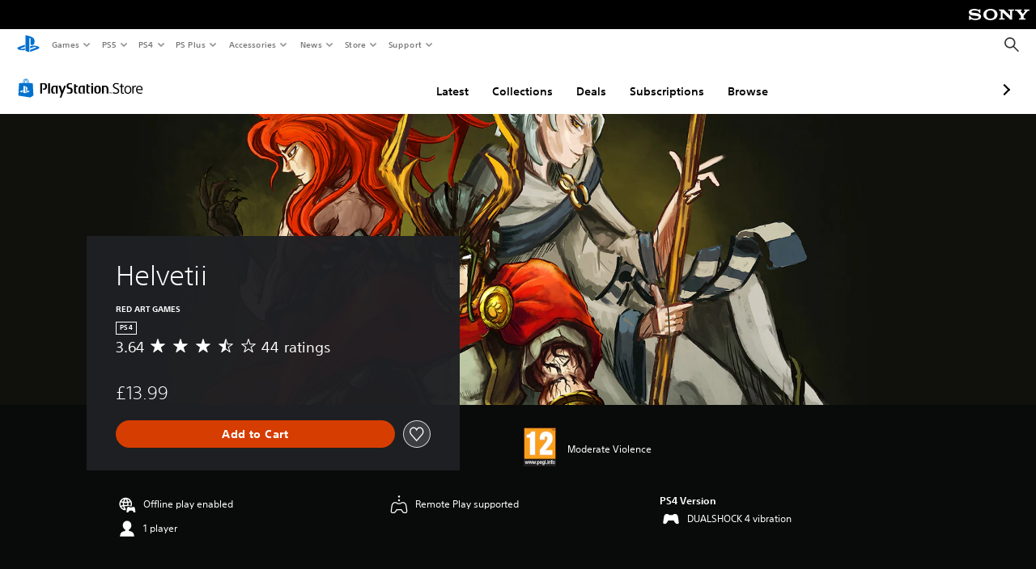

--- FILE ---
content_type: application/javascript
request_url: https://web-commerce-anywhere.playstation.com/m_hy7CsQG/kqXACGR/FGMFQCP/nV18/3wOEk0tpOJDchr/NkU-MiM/JyY/4A3djLR0B
body_size: 186648
content:
(function(){if(typeof Array.prototype.entries!=='function'){Object.defineProperty(Array.prototype,'entries',{value:function(){var index=0;const array=this;return {next:function(){if(index<array.length){return {value:[index,array[index++]],done:false};}else{return {done:true};}},[Symbol.iterator]:function(){return this;}};},writable:true,configurable:true});}}());(function(){R();lJU();b8U();var D6=function(Tq){try{if(Tq!=null&&!GU["isNaN"](Tq)){var X3=GU["parseFloat"](Tq);if(!GU["isNaN"](X3)){return X3["toFixed"](2);}}}catch(Q8){}return -1;};var Xv=function Cd(DR,C6){var ME=Cd;do{switch(DR){case v5:{Xd=function(Gd){return Cd.apply(this,[HO,arguments]);}([function(Hj,LR){return sS.apply(this,[cU,arguments]);},function(Jv,BS){return sS.apply(this,[ZT,arguments]);},function(Yv,Wq,C7){'use strict';return Hq.apply(this,[Ur,arguments]);}]);DR-=Q4;}break;case mU:{xW=CV(sU,[['bngMPnnnnnn','0','n','wb','QMMwMPnnnnnn','QMWgw','bpgbgQWpgMPnnnnnn','bpspQQw','swssQnWPnnnnnn','0pW','sssssss','MWwpsgp','0npb','pnbs','wQnn','bngQ','s0gp','0Qwsb','wpWQs','0s','0g','0pnn','p','Mws0','0nn','g','0n','0w','0b','p0','pM','0Mn','pn','ww','w','0pw','s','0nnn','wnnn','0nn0','bggg','pggg','0nnnn','ggg','W','nPpM','0W','wg','M','pMn','b','wp','Q','0PWw','pP00','0Ps0','0Q','00','sWM','pb','wQnnnnn','Wbg','WQ','0PQW','0Pbw'],pS(T2)]);IC=function PxbqDITFId(){j9();l2();TV();var A9;function Oq(BB,Xq){return BB&Xq;}function Y2(){return I9(ES()[Q5(fC)]+'',n9(),xq()-n9());}var EK;function Mb(){this["gE"]=(this["gE"]&0xffff)*0x85ebca6b+(((this["gE"]>>>16)*0x85ebca6b&0xffff)<<16)&0xffffffff;this.VC=XD;}function JC(){return BE.apply(this,[qO,arguments]);}function Il(pb){return pX()[pb];}function KK(RD,TC){var zO=KK;switch(RD){case xE:{var QD=TC[zl];V=function(hX,tK){return KK.apply(this,[x8,arguments]);};return YB(QD);}break;case x8:{var BD=TC[zl];var Lb=TC[mX];var SO=ID([],[]);var cS=bB(ID(BD,IE()),lO);var tX=Nv[Lb];var t=IO;if(qV(t,tX.length)){do{var zK=PD(tX,t);var nK=PD(V.h2,cS++);SO+=KK(pC,[Oq(xV(IV(zK),IV(nK)),xV(zK,nK))]);t++;}while(qV(t,tX.length));}return SO;}break;case sX:{var wC=TC[zl];sS(wC[IO]);var XC=IO;while(qV(XC,wC.length)){ES()[wC[XC]]=function(){var ZC=wC[XC];return function(ZO,P9,wS,J){var kB=Wb.apply(null,[f8,P9,hq({}),J]);ES()[ZC]=function(){return kB;};return kB;};}();++XC;}}break;case Fb:{var WX=TC[zl];var N8=TC[mX];var N=TC[nv];var Ab=TC[nB];var WC=ID([],[]);var ZD=bB(ID(N8,IE()),HV);var k=P5[Ab];for(var rB=IO;qV(rB,k.length);rB++){var kv=PD(k,rB);var K5=PD(Wb.k2,ZD++);WC+=KK(pC,[Oq(xV(IV(kv),IV(K5)),xV(kv,K5))]);}return WC;}break;case s:{var sK=TC[zl];Wb=function(pD,UO,kS,lC){return KK.apply(this,[Fb,arguments]);};return sS(sK);}break;case dB:{var c8=TC[zl];Y9(c8[IO]);var TE=IO;if(qV(TE,c8.length)){do{d()[c8[TE]]=function(){var EO=c8[TE];return function(z2,AS){var TS=t9.apply(null,[z2,AS]);d()[EO]=function(){return TS;};return TS;};}();++TE;}while(qV(TE,c8.length));}}break;case pC:{var T2=TC[zl];if(lD(T2,sq)){return C9[D5[F9]][D5[fC]](T2);}else{T2-=BV;return C9[D5[F9]][D5[fC]][D5[IO]](null,[ID(AK(T2,sB),JS),ID(bB(T2,l5),R5)]);}}break;case wl:{var gV=TC[zl];var fB=TC[mX];var Bb=Nv[CS];var S2=ID([],[]);var ED=Nv[fB];var JD=Cb(ED.length,fC);if(g9(JD,IO)){do{var M5=bB(ID(ID(JD,gV),IE()),Bb.length);var v8=PD(ED,JD);var dE=PD(Bb,M5);S2+=KK(pC,[Oq(xV(IV(v8),IV(dE)),xV(v8,dE))]);JD--;}while(g9(JD,IO));}return KK(xE,[S2]);}break;case CK:{fC=+ ! ![];F9=fC+fC;dV=fC+F9;dl=dV+fC;N5=F9*dV*fC;tC=dV+F9;CS=F9*dl-N5+tC;AC=CS*fC+F9+dV-dl;IO=+[];I5=fC+N5*AC+tC;sB=dV*N5-CS-fC;jl=fC*AC-dl+tC;US=sB*jl+CS+dV;g8=US*tC+dl+AC*dV;LV=dl*tC-fC+sB-jl;IX=dl+CS+US*fC-F9;zE=dV+CS*N5*sB-dl;VV=F9+sB+CS*dV;F2=US+VV+jl+N5+AC;hO=dl+US*tC+dV-VV;AE=VV-N5-fC+sB+US;r=tC*jl*AC+dl;D8=VV+US+dl+sB*AC;QC=dV+VV+tC*F9+US;bE=N5+VV*sB+AC;z8=CS*sB+dl+fC;DC=US*N5-sB-tC*CS;bV=US*dl+CS+tC+F9;rK=tC+sB*jl*dl-US;xX=AC*F9*tC*N5+fC;f8=tC-CS+jl+VV+dV;lO=dl+jl+dV+F9;HV=F9*jl-fC+sB-tC;Pb=F9+AC+dl+sB*dV;S9=N5*sB*jl-F9;H8=dV+dl*F9+jl+fC;jB=jl+N5*AC+tC;D2=tC*US+VV-CS+sB;Qb=jl+dV+tC+dl+N5;AO=US-CS+tC*VV+fC;FX=VV+tC*sB*N5+US;Ib=jl*dV+US+CS*tC;QV=US*tC-AC+fC;PV=US+tC*N5*dl-AC;S=F9*VV-CS-dl*fC;HO=US*F9-AC-sB+dl;gX=jl+VV*tC+N5+fC;KV=VV*dl+F9-dV-fC;NV=tC+CS*fC*jl;Ml=sB+jl*CS+US;qX=dl*AC+CS*N5;xK=N5-dl+AC+F9*CS;RX=sB+tC+jl-F9+dV;EX=CS*fC+sB*dV;CO=N5*AC-dl-dV+sB;OO=US-F9+tC+VV*CS;MX=AC*CS*fC+tC*N5;cE=VV+CS+US-jl-dl;BS=VV-fC+CS*sB-AC;WD=AC+US+F9*dV;Mv=dV+N5+sB+US;nE=US-F9+dV*CS+N5;r9=F9+VV*CS-US-tC;Wq=jl*F9+N5*dV-sB;tq=dl-CS+tC*F9*N5;BX=sB*N5-F9+tC*AC;h9=VV-AC+N5+US+fC;rO=tC-AC+jl*dl+US;zb=US+jl+VV+CS-AC;pl=dl+CS+F9+N5;JO=CS+AC*F9+VV*dl;fb=CS+dV-sB+tC*VV;GO=jl+dl+US+CS*sB;sE=AC+dl*sB+N5+VV;SV=CS*sB+fC+dV+AC;Cv=VV*AC-N5-dV-tC;B2=fC*US+N5*AC;jO=AC*sB+tC*dV*CS;bS=dV-fC+N5*VV;cK=jl+dV*VV-CS+US;fl=N5*VV+jl-F9-dV;RO=sB*dV*CS+dl;PX=dl*fC*sB*AC-US;PK=dl+CS*VV-dV-tC;kb=AC-jl+VV*CS;fV=dl*AC*fC*CS+jl;gO=VV+jl*N5*dl-fC;m8=VV*jl-AC-sB*dl;RK=N5+AC*dV-F9*fC;U8=F9-fC+VV;jb=sB*tC-F9*dl;DV=VV*AC-F9*N5+dV;b9=dl+sB+N5*tC+F9;M=N5*sB-F9-dl-CS;Al=fC*F9*N5+sB*dl;U2=AC*VV-CS+fC-F9;PB=dl+sB+N5+tC-jl;H2=US*F9+jl+sB*dV;lS=fC*sB+dl+CS-jl;XK=dl-tC+CS*sB;J8=sB*CS-dl+dV*jl;hB=tC-jl+sB+CS+F9;}break;case SK:{var NE=TC[zl];var q2=TC[mX];var sb=CE[N5];var Z2=ID([],[]);var t8=CE[q2];for(var dO=Cb(t8.length,fC);g9(dO,IO);dO--){var KD=bB(ID(ID(dO,NE),IE()),sb.length);var Aq=PD(t8,dO);var fD=PD(sb,KD);Z2+=KK(pC,[Oq(xV(IV(Aq),IV(fD)),xV(Aq,fD))]);}return k9(mB,[Z2]);}break;}}var Y9;var sS;var wl,zl,nv,FB,VS,m,Jb,HE,wE,nB,mX;function J5(){this["gE"]^=this["Jv"];this.VC=k8;}function Z5(){return k9.apply(this,[nB,arguments]);}function G8(TK,jS){var ll=G8;switch(TK){case p5:{var r2=jS[zl];r2[r2[KV](Al)]=function(){this[PV].push(AK(this[Ml](),this[Ml]()));};bq(YX,[r2]);}break;case nv:{var nX=jS[zl];G8(p5,[nX]);}break;case FD:{var qK=jS[zl];var Z=jS[mX];qK[KV]=function(SB){return bB(ID(SB,Z),U2);};G8(nv,[qK]);}break;case FE:{var DX=jS[zl];DX[B2]=function(){var Wl=this[xK]();while(Vb(Wl,jq.y)){this[Wl](this);Wl=this[xK]();}};}break;case H5:{var tS=jS[zl];tS[HO]=function(GD,O2){return {get d(){return GD[O2];},set d(NK){GD[O2]=NK;}};};G8(FE,[tS]);}break;case sX:{var dC=jS[zl];dC[RX]=function(LO){return {get d(){return LO;},set d(SD){LO=SD;}};};G8(H5,[dC]);}break;case CK:{var GS=jS[zl];GS[m8]=function(Ov){return {get d(){return Ov;},set d(Iv){Ov=Iv;}};};G8(sX,[GS]);}break;case Tv:{var L9=jS[zl];L9[cE]=function(){var z5=xV(LK(this[xK](),AC),this[xK]());var xC=q9()[Il(fC)].apply(null,[E2(QC),dV]);for(var YD=IO;qV(YD,z5);YD++){xC+=String.fromCharCode(this[xK]());}return xC;};G8(CK,[L9]);}break;case SK:{var Gv=jS[zl];Gv[pl]=function(){var H=xV(xV(xV(LK(this[xK](),xK),LK(this[xK](),PB)),LK(this[xK](),AC)),this[xK]());return H;};G8(Tv,[Gv]);}break;case HE:{var UE=jS[zl];UE[H2]=function(){var hD=q9()[Il(fC)](E2(QC),dV);for(let pB=IO;qV(pB,AC);++pB){hD+=this[xK]().toString(F9).padStart(AC,q9()[Il(IO)](E2(hO),tC));}var NB=parseInt(hD.slice(fC,lS),F9);var FO=hD.slice(lS);if(sC(NB,IO)){if(sC(FO.indexOf(d()[NS(F9)].call(null,N5,r)),E2(fC))){return IO;}else{NB-=A9[dV];FO=ID(q9()[Il(IO)](E2(hO),tC),FO);}}else{NB-=A9[dl];FO=ID(d()[NS(F9)](N5,r),FO);}var DB=IO;var c9=fC;for(let Kq of FO){DB+=k5(c9,parseInt(Kq));c9/=F9;}return k5(DB,Math.pow(F9,NB));};G8(SK,[UE]);}break;}}function N9(){var MB=[];N9=function(){return MB;};return MB;}function jK(){return jV.apply(this,[m,arguments]);}function l2(){FB=+ ! +[]+! +[]+! +[]+! +[]+! +[],VS=+ ! +[]+! +[]+! +[]+! +[]+! +[]+! +[],HE=[+ ! +[]]+[+[]]-+ ! +[]-+ ! +[],zl=+[],wE=! +[]+! +[]+! +[]+! +[],nv=! +[]+! +[],mX=+ ! +[],Jb=[+ ! +[]]+[+[]]-+ ! +[],m=[+ ! +[]]+[+[]]-[],nB=+ ! +[]+! +[]+! +[],wl=+ ! +[]+! +[]+! +[]+! +[]+! +[]+! +[]+! +[];}function xV(rb,jv){return rb|jv;}function dq(){this["gE"]=this["gE"]<<13|this["gE"]>>>19;this.VC=jX;}function sC(wV,mV){return wV==mV;}function r8(){this["Jv"]++;this.VC=hS;}function WE(){return ["R","+5(DfjBpR,Y[\x40I\'b4","%F\t_W)KE:U\nG\r*F>tX\x00","I","","|+G\x00\'\"\"<pi`UI~1\r\nb\b:cq","^","\b"];}function rv(){return bq.apply(this,[qb,arguments]);}function k5(lX,WB){return lX*WB;}function W8(){return Db.apply(this,[R2,arguments]);}function B(){return Db.apply(this,[Jb,arguments]);}function wK(){return k9.apply(this,[dB,arguments]);}function j5(){if(this["kq"]<lb(this["KO"]))this.VC=w8;else this.VC=J5;}function c5(){return D.apply(this,[R2,arguments]);}var CE;var CX;function Qv(KO,EE){var W={KO:KO,gE:EE,Jv:0,kq:0,VC:w8};while(!W.VC());return W["gE"]>>>0;}function FK(){return jV.apply(this,[I2,arguments]);}function QO(){return bq.apply(this,[YX,arguments]);}function M9(Dv,TB){return Dv in TB;}var C9;function jX(){this["Rl"]=(this["gE"]&0xffff)*5+(((this["gE"]>>>16)*5&0xffff)<<16)&0xffffffff;this.VC=G2;}function Pq(b2,Y){return b2===Y;}var P5;function n9(){return Nq()+lb("\x32\x36\x39\x36\x65\x34\x32")+3;}function rV(){return ["FGM\x00","\fVGC5\r","j\tYNOZXKLGTU\nG[\rCCMMT\rW\x40EQW\rW_ZGQ^","","6\r>^^","","&td7r]z3S4dAtRUT)ojD"];}function ml(){return Db.apply(this,[sv,arguments]);}function Vq(){return ["\x40","n\b\b\x00aa1&b\fEs0","","\x3f4VI\x07(2#c4-T8DKJ1\x40\f#>)$b>Y\x3fL\x00","o","^8","2-PDA\v","IQWWVm]ZSi>\'5fNWC\"#"];}function k8(){this["gE"]^=this["gE"]>>>16;this.VC=Mb;}function fX(CC){this[PV]=Object.assign(this[PV],CC);}var l5,R2,qO,E8,Tv,I2,FE,n8,SK,x8,LB,YX,p5,JB,gv,Bl,bb,Tb,pC,sv,sX,UX,CK,qb,s,dB,xE,lv,A8,mB,JS,FD,GC,Xl,BV,cq,R5,Fb,B5,H5,sq,RB,X8,b5;function E2(IB){return -IB;}var gB;function IV(DO){return ~DO;}function AK(GX,PC){return GX>>PC;}function IE(){var cb;cb=Y2()-lK();return IE=function(){return cb;},cb;}function K(){return G8.apply(this,[sX,arguments]);}function D(V9,mC){var tV=D;switch(V9){case CK:{YB=function(){return pO.apply(this,[bb,arguments]);};l9=function(ZV){this[PV]=[ZV[S].d];};QX=function(MD,KX){return D.apply(this,[xE,arguments]);};xO=function(J9,pK){return D.apply(this,[qO,arguments]);};EK=function(){this[PV][this[PV].length]={};};gB=function(){this[PV].pop();};vl=function(){return [...this[PV]];};ME=function(xv){return D.apply(this,[nv,arguments]);};Y8=function(){this[PV]=[];};t9=function(OS,kV){return pO.apply(this,[b5,arguments]);};Y9=function(){return pO.apply(this,[Fb,arguments]);};Wb=function(gC,n2,fv,KE){return pO.apply(this,[mX,arguments]);};sS=function(){return k9.apply(this,[B5,arguments]);};vv=function(){return k9.apply(this,[FD,arguments]);};CX=function(Ul,Q9,d5){return D.apply(this,[b5,arguments]);};KK(CK,[]);D5=zC();ZK=WE();KK.call(this,dB,[pX()]);CE=rV();k9.call(this,nB,[pX()]);Nv=Vq();k9.call(this,dB,[pX()]);Yq();KK.call(this,sX,[pX()]);A9=j(xE,[['sTW','6sz','ssR','sT669TTTTTT','sT6P9TTTTTT'],hq({})]);jq={T:A9[IO],i:A9[fC],y:A9[F9]};;XO=class XO {constructor(){this[Cv]=[];this[jb]=[];this[PV]=[];this[SV]=IO;jV(Fb,[this]);this[d()[NS(tC)](CS,E2(QV))]=CX;}};return XO;}break;case xE:{var MD=mC[zl];var KX=mC[mX];return this[PV][Cb(this[PV].length,fC)][MD]=KX;}break;case qO:{var J9=mC[zl];var pK=mC[mX];for(var kl of [...this[PV]].reverse()){if(M9(J9,kl)){return pK[HO](kl,J9);}}throw N9()[VX(tC)](gX,dV);}break;case nv:{var xv=mC[zl];if(Pq(this[PV].length,IO))this[PV]=Object.assign(this[PV],xv);}break;case b5:{var Ul=mC[zl];var Q9=mC[mX];var d5=mC[nv];this[jb]=this[XK](Q9,d5);this[S]=this[RX](Ul);this[sE]=new l9(this);this[tC](jq.T,IO);try{while(qV(this[Cv][jq.T],this[jb].length)){var IK=this[xK]();this[IK](this);}}catch(w5){}}break;case cq:{var vX=mC[zl];vX[vX[KV](NV)]=function(){this[PV].push(g9(this[Ml](),this[Ml]()));};}break;case Xl:{var E5=mC[zl];E5[E5[KV](qX)]=function(){var Sb=this[xK]();var XB=this[xK]();var wD=this[xK]();var h8=this[Ml]();var nq=[];for(var jD=IO;qV(jD,wD);++jD){switch(this[PV].pop()){case IO:nq.push(this[Ml]());break;case fC:var bO=this[Ml]();for(var QE of bO.reverse()){nq.push(QE);}break;default:throw new Error(d()[NS(dl)](F9,E2(bV)));}}var DD=h8.apply(this[S].d,nq.reverse());Sb&&this[PV].push(this[RX](DD));};D(cq,[E5]);}break;case R2:{var zS=mC[zl];zS[zS[KV](z8)]=function(){var m5=this[PV].pop();var v2=this[xK]();if(Vb(typeof m5,ES()[Q5(fC)](EX,E2(rK),CO,IO))){throw q9()[Il(dl)](OO,F9);}if(UK(v2,fC)){m5.d++;return;}this[PV].push(new Proxy(m5,{get(cO,tE,VD){if(v2){return ++cO.d;}return cO.d++;}}));};D(Xl,[zS]);}break;case I2:{var db=mC[zl];db[db[KV](MX)]=function(){this[PV].push(this[cE]());};D(R2,[db]);}break;case RB:{var GE=mC[zl];GE[GE[KV](BS)]=function(){this[PV].push(HX(this[Ml](),this[Ml]()));};D(I2,[GE]);}break;}}function BE(xl,C){var QB=BE;switch(xl){case E8:{var MK=C[zl];MK[MK[KV](GO)]=function(){var SX=this[xK]();var OV=this[xK]();var lE=this[pl]();var pq=vl.call(this[sE]);var KC=this[S];this[PV].push(function(...ql){var Z8=MK[S];SX?MK[S]=KC:MK[S]=MK[RX](this);var nS=Cb(ql.length,OV);MK[SV]=ID(nS,fC);while(qV(nS++,IO)){ql.push(undefined);}for(let MC of ql.reverse()){MK[PV].push(MK[RX](MC));}ME.call(MK[sE],pq);var fO=MK[Cv][jq.T];MK[tC](jq.T,lE);MK[PV].push(ql.length);MK[B2]();var qD=MK[Ml]();while(UK(--nS,IO)){MK[PV].pop();}MK[tC](jq.T,fO);MK[S]=Z8;return qD;});};Db(R2,[MK]);}break;case sv:{var T8=C[zl];T8[T8[KV](jO)]=function(){this[tq](this[PV].pop(),this[Ml](),this[xK]());};BE(E8,[T8]);}break;case qb:{var DK=C[zl];DK[DK[KV](bS)]=function(){this[PV].push(s9(this[Ml](),this[Ml]()));};BE(sv,[DK]);}break;case bb:{var Pl=C[zl];Pl[Pl[KV](cK)]=function(){this[PV].push(M9(this[Ml](),this[Ml]()));};BE(qb,[Pl]);}break;case qO:{var LC=C[zl];LC[LC[KV](fl)]=function(){var SE=this[xK]();var mq=this[PV].pop();var HK=this[PV].pop();var Nl=this[PV].pop();var Uv=this[Cv][jq.T];this[tC](jq.T,mq);try{this[B2]();}catch(Vl){this[PV].push(this[RX](Vl));this[tC](jq.T,HK);this[B2]();}finally{this[tC](jq.T,Nl);this[B2]();this[tC](jq.T,Uv);}};BE(bb,[LC]);}break;case VS:{var vO=C[zl];vO[vO[KV](RO)]=function(){this[PV].push(Pq(this[Ml](),this[Ml]()));};BE(qO,[vO]);}break;case X8:{var N2=C[zl];N2[N2[KV](PX)]=function(){this[PV].push(bB(this[Ml](),this[Ml]()));};BE(VS,[N2]);}break;case Tb:{var x2=C[zl];x2[x2[KV](PK)]=function(){this[PV].push(this[RX](undefined));};BE(X8,[x2]);}break;case LB:{var R9=C[zl];R9[R9[KV](kb)]=function(){this[PV].push(ID(this[Ml](),this[Ml]()));};BE(Tb,[R9]);}break;case B5:{var I8=C[zl];I8[I8[KV](fV)]=function(){this[PV].push(xV(this[Ml](),this[Ml]()));};BE(LB,[I8]);}break;}}function pO(r5,q){var Jl=pO;switch(r5){case GC:{var Dq=q[zl];var Zq=ID([],[]);var UD=Cb(Dq.length,fC);while(g9(UD,IO)){Zq+=Dq[UD];UD--;}return Zq;}break;case cq:{var TX=q[zl];V.h2=pO(GC,[TX]);while(qV(V.h2.length,I5))V.h2+=V.h2;}break;case bb:{YB=function(Tl){return pO.apply(this,[cq,arguments]);};KK(wl,[E2(g8),fC]);}break;case b5:{var Gl=q[zl];var rD=q[mX];var fS=ZK[fC];var O=ID([],[]);var Vv=ZK[Gl];var qE=Cb(Vv.length,fC);if(g9(qE,IO)){do{var jE=bB(ID(ID(qE,rD),IE()),fS.length);var OB=PD(Vv,qE);var RS=PD(fS,jE);O+=KK(pC,[Oq(IV(Oq(OB,RS)),xV(OB,RS))]);qE--;}while(g9(qE,IO));}return j(Xl,[O]);}break;case n8:{var BO=q[zl];var s8=ID([],[]);for(var d9=Cb(BO.length,fC);g9(d9,IO);d9--){s8+=BO[d9];}return s8;}break;case wE:{var C5=q[zl];t9.OD=pO(n8,[C5]);while(qV(t9.OD.length,I5))t9.OD+=t9.OD;}break;case Fb:{Y9=function(kK){return pO.apply(this,[wE,arguments]);};t9(tC,E2(DC));}break;case mX:{var tO=q[zl];var qv=q[mX];var YS=q[nv];var tb=q[nB];var d8=P5[F9];var Ll=ID([],[]);var vS=P5[tb];var qB=Cb(vS.length,fC);if(g9(qB,IO)){do{var zV=bB(ID(ID(qB,qv),IE()),d8.length);var SS=PD(vS,qB);var CB=PD(d8,zV);Ll+=KK(pC,[Oq(xV(IV(SS),IV(CB)),xV(SS,CB))]);qB--;}while(g9(qB,IO));}return KK(s,[Ll]);}break;case UX:{var NO=q[zl];var vV=ID([],[]);for(var Gb=Cb(NO.length,fC);g9(Gb,IO);Gb--){vV+=NO[Gb];}return vV;}break;case Bl:{var b8=q[zl];Wb.k2=pO(UX,[b8]);while(qV(Wb.k2.length,Pb))Wb.k2+=Wb.k2;}break;}}var sO;var Y8;function s9(bv,Xv){return bv^Xv;}function MS(a,b){return a.charCodeAt(b);}function C2(){return I9(ES()[Q5(fC)]+'',xq()+1);}var QX;var jq;function pv(){return KK.apply(this,[sX,arguments]);}function mK(){return Db.apply(this,[JB,arguments]);}function f(){return bq.apply(this,[bb,arguments]);}function OC(){this["cC"]=this["cC"]<<15|this["cC"]>>>17;this.VC=WO;}function ID(KS,O9){return KS+O9;}var ME;function d(){var m9={};d=function(){return m9;};return m9;}function V8(){return BE.apply(this,[sv,arguments]);}function D9(){return BE.apply(this,[X8,arguments]);}function wb(){return Db.apply(this,[p5,arguments]);}var YB;function wq(){return D.apply(this,[RB,arguments]);}function fK(){return BE.apply(this,[VS,arguments]);}function W5(){return BE.apply(this,[B5,arguments]);}function k9(TO,gK){var Bv=k9;switch(TO){case B5:{sS=function(B8){return pO.apply(this,[Bl,arguments]);};Wb.apply(null,[hq([]),E2(S9),H8,fC]);}break;case x8:{var QK=gK[zl];var UB=ID([],[]);var UC=Cb(QK.length,fC);while(g9(UC,IO)){UB+=QK[UC];UC--;}return UB;}break;case n8:{var nC=gK[zl];t2.vK=k9(x8,[nC]);while(qV(t2.vK.length,jB))t2.vK+=t2.vK;}break;case FD:{vv=function(NC){return k9.apply(this,[n8,arguments]);};KK.apply(null,[SK,[E2(D2),fC]]);}break;case H5:{var E9=gK[zl];var Yv=gK[mX];var Hb=ID([],[]);var V5=bB(ID(E9,IE()),AC);var wO=CE[Yv];for(var hv=IO;qV(hv,wO.length);hv++){var Cq=PD(wO,hv);var RV=PD(t2.vK,V5++);Hb+=KK(pC,[Oq(xV(IV(Cq),IV(RV)),xV(Cq,RV))]);}return Hb;}break;case mB:{var s2=gK[zl];t2=function(XS,L8){return k9.apply(this,[H5,arguments]);};return vv(s2);}break;case nB:{var bC=gK[zl];vv(bC[IO]);var l8=IO;while(qV(l8,bC.length)){q9()[bC[l8]]=function(){var f5=bC[l8];return function(Mq,gD){var tv=t2(Mq,gD);q9()[f5]=function(){return tv;};return tv;};}();++l8;}}break;case dB:{var T5=gK[zl];YB(T5[IO]);for(var UV=IO;qV(UV,T5.length);++UV){N9()[T5[UV]]=function(){var ZS=T5[UV];return function(XE,nD){var GB=V(XE,nD);N9()[ZS]=function(){return GB;};return GB;};}();}}break;case Tb:{var C8=gK[zl];var A2=gK[mX];var YK=q9()[Il(fC)](E2(QC),dV);for(var CV=IO;qV(CV,C8[q9()[Il(F9)](r,IO)]);CV=ID(CV,fC)){var m2=C8[ES()[Q5(IO)](LV,bE,z8,dV)](CV);var Qq=A2[m2];YK+=Qq;}return YK;}break;case X8:{var Hv={'\x36':N9()[VX(IO)].apply(null,[LV,IO]),'\x39':N9()[VX(fC)].call(null,E2(IX),F9),'\x50':d()[NS(IO)].call(null,dl,zE),'\x52':d()[NS(fC)].call(null,IO,F2),'\x54':q9()[Il(IO)].apply(null,[E2(hO),tC]),'\x57':N9()[VX(F9)](E2(AE),dl),'\x73':d()[NS(F9)].apply(null,[N5,r]),'\x7a':d()[NS(dV)].call(null,dV,E2(D8))};return function(U9){return k9(Tb,[U9,Hv]);};}break;}}function A(){this["gE"]=(this["gE"]&0xffff)*0xc2b2ae35+(((this["gE"]>>>16)*0xc2b2ae35&0xffff)<<16)&0xffffffff;this.VC=Q8;}function x5(){return Db.apply(this,[xE,arguments]);}function lK(){return Qv(W9(),110620);}function WO(){this["cC"]=(this["cC"]&0xffff)*0x1b873593+(((this["cC"]>>>16)*0x1b873593&0xffff)<<16)&0xffffffff;this.VC=b;}function w9(){return Db.apply(this,[B5,arguments]);}function VX(rE){return pX()[rE];}var vl;function lD(GV,FS){return GV<=FS;}function XD(){this["gE"]^=this["gE"]>>>13;this.VC=A;}var XO;function zC(){return ["\x61\x70\x70\x6c\x79","\x66\x72\x6f\x6d\x43\x68\x61\x72\x43\x6f\x64\x65","\x53\x74\x72\x69\x6e\x67","\x63\x68\x61\x72\x43\x6f\x64\x65\x41\x74"];}function hS(){this["kq"]++;this.VC=j5;}function Dl(){return G8.apply(this,[H5,arguments]);}function v(){return G8.apply(this,[FD,arguments]);}function j(ZB,GK){var Sq=j;switch(ZB){case JB:{var Sv=GK[zl];var J2=GK[mX];var KB=ID([],[]);var AD=bB(ID(J2,IE()),Qb);var Iq=ZK[Sv];for(var Yb=IO;qV(Yb,Iq.length);Yb++){var qC=PD(Iq,Yb);var HB=PD(t9.OD,AD++);KB+=KK(pC,[Oq(IV(Oq(qC,HB)),xV(qC,HB))]);}return KB;}break;case Xl:{var LE=GK[zl];t9=function(Zl,VE){return j.apply(this,[JB,arguments]);};return Y9(LE);}break;case xE:{var MV=GK[zl];var K2=GK[mX];var mb=[];var VO=k9(X8,[]);var vE=K2?C9[q9()[Il(dV)].call(null,E2(FX),dl)]:C9[N9()[VX(dV)](E2(AO),N5)];for(var cV=IO;qV(cV,MV[q9()[Il(F9)].call(null,r,IO)]);cV=ID(cV,fC)){mb[N9()[VX(dl)](E2(Ib),tC)](vE(VO(MV[cV])));}return mb;}break;}}function w(){return G8.apply(this,[p5,arguments]);}function mE(a,b,c){return a.indexOf(b,c);}function sD(){return G8.apply(this,[FE,arguments]);}function ZX(){return BE.apply(this,[bb,arguments]);}var D5;function hq(dK){return !dK;}function t2(){return KK.apply(this,[SK,arguments]);}function pE(){return G8.apply(this,[nv,arguments]);}function g2(){return BE.apply(this,[Tb,arguments]);}function jC(){return G8.apply(this,[Tv,arguments]);}function Nb(){return bq.apply(this,[CK,arguments]);}function xq(){return mE(ES()[Q5(fC)]+'',";",Nq());}function f9(){return BE.apply(this,[E8,arguments]);}function Db(B9,mS){var WK=Db;switch(B9){case B5:{var zX=mS[zl];zX[zX[KV](IX)]=function(){this[PV].push(this[Ml]()&&this[Ml]());};D(RB,[zX]);}break;case JB:{var zv=mS[zl];zv[zv[KV](WD)]=function(){this[PV].push(LK(this[Ml](),this[Ml]()));};Db(B5,[zv]);}break;case xE:{var g5=mS[zl];g5[g5[KV](Mv)]=function(){this[PV].push(k5(E2(fC),this[Ml]()));};Db(JB,[g5]);}break;case p5:{var R8=mS[zl];R8[R8[KV](nE)]=function(){this[PV].push(Cb(this[Ml](),this[Ml]()));};Db(xE,[R8]);}break;case I2:{var TD=mS[zl];TD[TD[KV](r9)]=function(){var Yl=[];var bK=this[PV].pop();var Eb=Cb(this[PV].length,fC);for(var YC=IO;qV(YC,bK);++YC){Yl.push(this[Wq](this[PV][Eb--]));}this[tq](ES()[Q5(F9)](BX,E2(xX),xK,dl),Yl);};Db(p5,[TD]);}break;case sv:{var Jq=mS[zl];Jq[Jq[KV](h9)]=function(){this[PV].push(X(this[Ml](),this[Ml]()));};Db(I2,[Jq]);}break;case s:{var q5=mS[zl];q5[q5[KV](rO)]=function(){this[PV].push(qV(this[Ml](),this[Ml]()));};Db(sv,[q5]);}break;case Jb:{var Rq=mS[zl];Rq[Rq[KV](zb)]=function(){this[tC](jq.T,this[pl]());};Db(s,[Rq]);}break;case A8:{var cD=mS[zl];cD[cD[KV](JO)]=function(){this[PV].push(rq(this[Ml](),this[Ml]()));};Db(Jb,[cD]);}break;case R2:{var v5=mS[zl];v5[v5[KV](fb)]=function(){this[PV].push(k5(this[Ml](),this[Ml]()));};Db(A8,[v5]);}break;}}function Q8(){this["gE"]^=this["gE"]>>>16;this.VC=V2;}function lb(a){return a.length;}function Y5(){return G8.apply(this,[SK,arguments]);}function G9(){return D.apply(this,[Xl,arguments]);}function bq(cl,LS){var Kl=bq;switch(cl){case qb:{var Kb=LS[zl];Kb[Kb[KV](gO)]=function(){this[PV].push(this[pl]());};BE(B5,[Kb]);}break;case CK:{var x=LS[zl];x[x[KV](dl)]=function(){var Q2=[];var X2=this[xK]();while(X2--){switch(this[PV].pop()){case IO:Q2.push(this[Ml]());break;case fC:var z=this[Ml]();for(var cv of z){Q2.push(cv);}break;}}this[PV].push(this[m8](Q2));};bq(qb,[x]);}break;case lv:{var WV=LS[zl];WV[WV[KV](N5)]=function(){var lB=this[xK]();var h5=this[Ml]();var vq=this[Ml]();var wX=this[HO](vq,h5);if(hq(lB)){var F=this;var gS={get(zB){F[S]=zB;return vq;}};this[S]=new Proxy(this[S],gS);}this[PV].push(wX);};bq(CK,[WV]);}break;case bb:{var pS=LS[zl];pS[pS[KV](RX)]=function(){EK.call(this[sE]);};bq(lv,[pS]);}break;case Jb:{var Tq=LS[zl];Tq[Tq[KV](Wq)]=function(){var hE=this[xK]();var tB=Tq[pl]();if(this[Ml](hE)){this[tC](jq.T,tB);}};bq(bb,[Tq]);}break;case HE:{var n=LS[zl];n[n[KV](RK)]=function(){gB.call(this[sE]);};bq(Jb,[n]);}break;case X8:{var YV=LS[zl];YV[YV[KV](U8)]=function(){this[PV]=[];Y8.call(this[sE]);this[tC](jq.T,this[jb].length);};bq(HE,[YV]);}break;case Xl:{var dS=LS[zl];dS[dS[KV](f8)]=function(){this[PV].push(this[DV](this[cE]()));};bq(X8,[dS]);}break;case b5:{var xB=LS[zl];xB[xB[KV](b9)]=function(){var lV=this[xK]();var hV=xB[pl]();if(hq(this[Ml](lV))){this[tC](jq.T,hV);}};bq(Xl,[xB]);}break;case YX:{var kX=LS[zl];kX[kX[KV](M)]=function(){this[PV].push(this[xK]());};bq(b5,[kX]);}break;}}function Cb(FV,xS){return FV-xS;}var vv;function Yq(){P5=["](2U2","\'*++Qkfhmiml5 !","/\']N.UN&h-2*BKu0]nufDG]%T$\x3f[","SW3/","W4-D1ZD"];}function V2(){return this;}function G2(){this["gE"]=(this["Rl"]&0xffff)+0x6b64+(((this["Rl"]>>>16)+0xe654&0xffff)<<16);this.VC=r8;}function Wv(){return jV.apply(this,[mX,arguments]);}function bB(rX,qq){return rX%qq;}function UK(dv,ZE){return dv>ZE;}function tl(){return D.apply(this,[I2,arguments]);}0x2696e42,824122107;function TV(){Fb=zl+nv*m,cq=FB+nB*m,E8=Jb+nv*m,B5=wl+nB*m,l5=wE+nv*m+zl*m*m+m*m*m,SK=mX+FB*m,pC=zl+FB*m,X8=HE+nB*m,BV=VS+nB*m+FB*m*m+FB*m*m*m+VS*m*m*m*m,FD=HE+m,Tv=nv+m,s=nv+nB*m,CK=HE+nv*m,JS=VS+Jb*m+nv*m*m+FB*m*m*m+FB*m*m*m*m,p5=HE+FB*m,xE=wE+nv*m,bb=FB+wE*m,b5=VS+nv*m,GC=wl+wE*m,UX=nv+wE*m,FE=wl+m,qO=nB+nB*m,sq=FB+nB*m+FB*m*m+FB*m*m*m+VS*m*m*m*m,R2=FB+nv*m,RB=wl+FB*m,lv=wE+nB*m,x8=VS+m,Tb=nB+FB*m,I2=VS+nB*m,mB=nv+FB*m,gv=zl+wE*m,sv=FB+FB*m,JB=wl+nv*m,H5=HE+wE*m,qb=mX+m,LB=zl+nB*m,dB=VS+FB*m,n8=nv+VS*m,R5=zl+nv*m+nB*m*m+VS*m*m*m+FB*m*m*m*m,sX=VS+wE*m,A8=mX+nB*m,YX=nv+nv*m,Xl=nB+m,Bl=Jb+wE*m;}var Wb;function ES(){var H9=new Object();ES=function(){return H9;};return H9;}var t9;function Vb(L5,Av){return L5!=Av;}var l9;function Lq(){return bq.apply(this,[HE,arguments]);}function g9(n5,gl){return n5>=gl;}function X(vb,E){return vb!==E;}function qV(hb,f2){return hb<f2;}function rq(QS,F5){return QS/F5;}function sl(){return I9(ES()[Q5(fC)]+'',0,Nq());}function LK(v9,AB){return v9<<AB;}function ND(){return G8.apply(this,[HE,arguments]);}function HX(g,Cl){return g>>>Cl;}function j9(){sO={};fC=1;ES()[Q5(fC)]=PxbqDITFId;if(typeof window!==[]+[][[]]){C9=window;}else if(typeof global!=='undefined'){C9=global;}else{C9=this;}}function b(){this["gE"]^=this["cC"];this.VC=dq;}function s5(){return bq.apply(this,[Xl,arguments]);}function HC(){return D.apply(this,[cq,arguments]);}function Eq(){return G8.apply(this,[CK,arguments]);}function Rb(){return jV.apply(this,[gv,arguments]);}function XV(){return Db.apply(this,[s,arguments]);}var xO;function zD(){return BE.apply(this,[qb,arguments]);}function tD(){return bq.apply(this,[X8,arguments]);}function NX(){this["cC"]=(this["cC"]&0xffff)*0xcc9e2d51+(((this["cC"]>>>16)*0xcc9e2d51&0xffff)<<16)&0xffffffff;this.VC=OC;}function q9(){var p={};q9=function(){return p;};return p;}function I9(a,b,c){return a.substr(b,c);}function z9(){return BE.apply(this,[LB,arguments]);}function A5(){return Db.apply(this,[A8,arguments]);}function Pv(){return bq.apply(this,[Jb,arguments]);}function Q5(Q){return pX()[Q];}function PD(JV,K8){return JV[D5[dV]](K8);}return D.call(this,CK);function CD(){return bq.apply(this,[b5,arguments]);}function w8(){this["cC"]=MS(this["KO"],this["kq"]);this.VC=cB;}function OX(){return Db.apply(this,[I2,arguments]);}function cB(){if([10,13,32].includes(this["cC"]))this.VC=hS;else this.VC=NX;}var ZK;var Nv;function pX(){var cX=['P8','X5','zq','O5','S8','YO'];pX=function(){return cX;};return cX;}function p9(){return KK.apply(this,[dB,arguments]);}function W9(){return sl()+C2()+typeof C9[ES()[Q5(fC)].name];}var fC,F9,dV,dl,N5,tC,CS,AC,IO,I5,sB,jl,US,g8,LV,IX,zE,VV,F2,hO,AE,r,D8,QC,bE,z8,DC,bV,rK,xX,f8,lO,HV,Pb,S9,H8,jB,D2,Qb,AO,FX,Ib,QV,PV,S,HO,gX,KV,NV,Ml,qX,xK,RX,EX,CO,OO,MX,cE,BS,WD,Mv,nE,r9,Wq,tq,BX,h9,rO,zb,pl,JO,fb,GO,sE,SV,Cv,B2,jO,bS,cK,fl,RO,PX,PK,kb,fV,gO,m8,RK,U8,jb,DV,b9,M,Al,U2,PB,H2,lS,XK,J8,hB;function Fl(){return jV.apply(this,[s,arguments]);}function Nq(){return mE(ES()[Q5(fC)]+'',"0x"+"\x32\x36\x39\x36\x65\x34\x32");}function jV(LX,Rv){var Ol=jV;switch(LX){case m:{var w2=Rv[zl];w2[XK]=function(mD,p8){var bl=atob(mD);var vC=IO;var JX=[];var M2=IO;for(var Bq=IO;qV(Bq,bl.length);Bq++){JX[M2]=bl.charCodeAt(Bq);vC=s9(vC,JX[M2++]);}G8(FD,[this,bB(ID(vC,p8),U2)]);return JX;};G8(HE,[w2]);}break;case n8:{var El=Rv[zl];El[xK]=function(){return this[jb][this[Cv][jq.T]++];};jV(m,[El]);}break;case mX:{var Zb=Rv[zl];Zb[Ml]=function(wv){return this[Wq](wv?this[PV][Cb(this[PV][q9()[Il(F9)](r,IO)],fC)]:this[PV].pop());};jV(n8,[Zb]);}break;case s:{var Fv=Rv[zl];Fv[Wq]=function(bD){return sC(typeof bD,ES()[Q5(fC)](hq(hq({})),E2(rK),J8,IO))?bD.d:bD;};jV(mX,[Fv]);}break;case I2:{var vB=Rv[zl];vB[DV]=function(M8){return xO.call(this[sE],M8,this);};jV(s,[vB]);}break;case gv:{var nO=Rv[zl];nO[tq]=function(Gq,q8,PO){if(sC(typeof Gq,ES()[Q5(fC)].call(null,hB,E2(rK),N5,IO))){PO?this[PV].push(Gq.d=q8):Gq.d=q8;}else{QX.call(this[sE],Gq,q8);}};jV(I2,[nO]);}break;case Fb:{var Zv=Rv[zl];Zv[tC]=function(t5,F8){this[Cv][t5]=F8;};Zv[zb]=function(O8){return this[Cv][O8];};jV(gv,[Zv]);}break;}}function h(){return bq.apply(this,[lv,arguments]);}function j2(){return jV.apply(this,[Fb,arguments]);}function NS(T9){return pX()[T9];}function V(){return KK.apply(this,[wl,arguments]);}function vD(){return jV.apply(this,[n8,arguments]);}}();DR+=dU;FG={};}break;case JE:{Qv.pop();DR=An;}break;case S4:{DR=An;return Qv.pop(),PH=gd,PH;}break;case BN:{DR-=Yr;X7[I7(typeof PR()[gX(T2)],AW([],[][[]]))?PR()[gX(BX)](Nq,T2,j7,Mz):PR()[gX(T2)].apply(null,[cj,fz,RV,z3])]=function(FS){return Cd.apply(this,[lJ,arguments]);};}break;case rr:{Ej();DR+=mU;Jq();Rk=IH();l2();}break;case KY:{DR+=pw;O2.mC=sF[vR];tR.call(this,x0,[eS1_xor_1_memo_array_init()]);return '';}break;case jT:{tR(CN,[fR()]);DR-=Aw;wH=tR(sT,[]);tR(Ag,[]);tR(fN,[fR()]);(function(Uq,p2){return tR.apply(this,[HN,arguments]);}(['s','QMWgw','QMMwMPnnnnnn','b','Qb','0nn','n','0','Mws0','pp','pM','wp','0nnn','0n','bpgbgQWpgQ','0npb','bb0nn','pnbs','pnnn','pn0Q','gggggg','w','0Ps0','www','QMMwQ'],qR));}break;case VO:{X7[cX()[J3(jz)](pS(pS({})),Iv,KW,jW)]=function(H3,Ad){if(kd(Ad,xW[T2]))H3=X7(H3);Qv.push(fW);if(kd(Ad,YW)){var l7;return Qv.pop(),l7=H3,l7;}if(kd(Ad,YR)&&KX(typeof H3,cX()[J3(OV)].call(null,Mq,X8,g7,Lg))&&H3&&H3[Y3()[N7(xF)](tN,q2,BX,zq)]){var m3;return Qv.pop(),m3=H3,m3;}var NV=GU[Kv()[A8(Fv)](zn,pS({}),pS(w3),j3)][cX()[J3(DV)](YW,kX,MH,D5)](null);X7[I7(typeof PR()[gX(BX)],'undefined')?PR()[gX(BX)](z7,T2,j7,Iq):PR()[gX(T2)].call(null,MF,lS,IV,FR)](NV);GU[Kv()[A8(Fv)].apply(null,[zn,qH,LF,j3])][cX()[J3(xF)](G6,pS(T2),MR,t8)](NV,cX()[J3(qv)](pS([]),w3,zj,n8),Cd(QJ,[cX()[J3(Qj)].call(null,DF,pS(pS([])),cq,fv),pS(MO),I7(typeof Kv()[A8(k2)],'undefined')?Kv()[A8(XF)](WR,pS({}),Yk,nk):Kv()[A8(wq)].call(null,sj,X8,OV,Mq),H3]));if(kd(Ad,BX)&&Ov(typeof H3,KX(typeof cS()[SR(w3)],AW([],[][[]]))?cS()[SR(wq)].apply(null,[MV,EF,G6,pS(pS(w3)),nq]):cS()[SR(BX)](jR,Qd,DF,j2,Yd)))for(var X6 in H3)X7[KX(typeof Y3()[N7(xF)],AW('',[][[]]))?Y3()[N7(Qq)].apply(null,[Id,UR,WV,GS]):Y3()[N7(FV)](LV,fz,bR,Rj)](NV,X6,function(nR){return H3[nR];}.bind(null,X6));var f8;return Qv.pop(),f8=NV,f8;};DR=FU;}break;case H0:{Yj();KE.call(this,sU,[OH()]);S3=KE(KY,[]);KE(v0,[]);tR(sU,[fR()]);DR=jT;KE(kU,[]);tR(UU,[]);}break;case vY:{Kj();tR.call(this,BY,[OH()]);sz=Vj();DR=H0;KE.call(this,Ag,[OH()]);sF=PS();tR.call(this,x0,[OH()]);}break;case TC:{hj=function(wV,q3,x2,WF){return KE.apply(this,[t4,arguments]);};KE(mE,[]);DR-=Cg;EV();zX=M8();}break;case BU:{DR-=g5;var X7=function(G2){Qv.push(hX);if(gS[G2]){var DS;return DS=gS[G2][l3()[cW(XF)](sX,R2,Fv,b3)],Qv.pop(),DS;}var GV=gS[G2]=Cd(QJ,[I7(typeof l3()[cW(YR)],AW([],[][[]]))?l3()[cW(jz)].apply(null,[vW,g7,m2,YW]):l3()[cW(T2)](d6,K7,G6,VH),G2,Kv()[A8(FV)](T6,A3,pS({}),L2),pS(pS(MO)),l3()[cW(XF)](sX,R2,pS([]),jz),{}]);Gd[G2].call(GV[l3()[cW(XF)](sX,R2,w3,pS([]))],GV,GV[l3()[cW(XF)](sX,R2,BX,pS(pS(T2)))],X7);GV[Kv()[A8(FV)].call(null,T6,jv,IR,L2)]=pS(pS([]));var IS;return IS=GV[I7(typeof l3()[cW(wq)],'undefined')?l3()[cW(XF)](sX,R2,O3,pS({})):l3()[cW(T2)](z3,pj,m2,pS(pS([])))],Qv.pop(),IS;};}break;case H4:{DR-=AO;var PV;return Qv.pop(),PV=BF,PV;}break;case lr:{DR+=c5;X7[Y3()[N7(FV)].call(null,pX,fz,Pj,XS)]=function(H6,t6,NF){Qv.push(JF);if(pS(X7[Kv()[A8(Qj)](EX,b3,FV,HV)](H6,t6))){GU[Kv()[A8(Fv)].apply(null,[pF,pS(T2),Pj,j3])][KX(typeof cX()[J3(YR)],'undefined')?cX()[J3(Qd)](kX,l8,mq,Gz):cX()[J3(xF)].call(null,MS,PX,MR,pv)](H6,t6,Cd(QJ,[cX()[J3(Qj)](l6,pS(w3),cq,Oq),pS(pS([])),l3()[cW(OV)].call(null,Sq,A3,qH,Rj),NF]));}Qv.pop();};}break;case WO:{DR=TC;vv=function(M6,A2,rV,N2){return Wv.apply(this,[k5,arguments]);};O2=function(Vz,dX,E8,gF){return Wv.apply(this,[sU,arguments]);};Tv=function(){return Wv.apply(this,[g0,arguments]);};g2=function(){return Wv.apply(this,[xC,arguments]);};AS=function(){return Wv.apply(this,[t4,arguments]);};fF=function(){return KE.apply(this,[zT,arguments]);};}break;case Kg:{X7[Kv()[A8(Qj)](dq,nH,dj,HV)]=function(nW,AV){return Cd.apply(this,[WJ,arguments]);};X7[l3()[cW(qv)](f3,CX,Sj,A3)]=l3()[cW(YW)](rj,kv,vk,cj);var v8;return v8=X7(X7[l3()[cW(Fv)].call(null,pR,mz,pS(w3),l6)]=BX),Qv.pop(),v8;}break;case lJ:{var FS=C6[MO];DR+=OY;Qv.push(Ev);if(I7(typeof GU[l3()[cW(DV)].apply(null,[OF,S6,p6,R2])],cS()[SR(w3)](lz,G6,Yk,pS(pS([])),zS))&&GU[l3()[cW(DV)](OF,S6,gW,XS)][cX()[J3(Fv)](w3,gW,lH,Wz)]){GU[Kv()[A8(Fv)].apply(null,[VF,CH,Mv,j3])][cX()[J3(xF)](b3,xv,MR,Rd)](FS,GU[l3()[cW(DV)](OF,S6,xv,bR)][cX()[J3(Fv)](pS({}),Qd,lH,Wz)],Cd(QJ,[Kv()[A8(XF)].apply(null,[D7,pS(pS([])),Rj,nk]),cX()[J3(XF)](qH,Zv,dk,qS)]));}GU[Kv()[A8(Fv)].apply(null,[VF,Rj,PX,j3])][cX()[J3(xF)](Cq,pS(w3),MR,Rd)](FS,KX(typeof Y3()[N7(w3)],AW('',[][[]]))?Y3()[N7(Qq)].call(null,W7,H7,md,FV):Y3()[N7(xF)](Eq,q2,mz,pS({})),Cd(QJ,[Kv()[A8(XF)].apply(null,[D7,p6,YR,nk]),pS(pS({}))]));Qv.pop();}break;case WJ:{var nW=C6[MO];var AV=C6[WO];DR=An;var Nd;Qv.push(Od);return Nd=GU[Kv()[A8(Fv)].apply(null,[NR,Od,pS(pS({})),j3])][l3()[cW(FV)](Fz,dk,nH,pS(pS(T2)))][cX()[J3(nH)](CH,Ed,Zk,nV)].call(nW,AV),Qv.pop(),Nd;}break;case FU:{X7[cX()[J3(bR)](pS(pS(T2)),K2,vV,PF)]=function(t3){Qv.push(BH);var P7=t3&&t3[Y3()[N7(xF)](vH,q2,V7,kz)]?function hW(){Qv.push(wX);var Dz;return Dz=t3[cX()[J3(qv)](V7,pS({}),zj,ER)],Qv.pop(),Dz;}:function Zz(){return t3;};X7[Y3()[N7(FV)].call(null,fV,fz,MS,CH)](P7,cX()[J3(gW)](pS(T2),pS(T2),Yk,R3),P7);var b6;return Qv.pop(),b6=P7,b6;};DR=Kg;}break;case HY:{DR+=JJ;for(var x3=T2;Dd(x3,C6[l3()[cW(w3)].apply(null,[z6,tW,l8,YW])]);x3++){var f9=C6[x3];if(I7(f9,null)&&I7(f9,undefined)){for(var jp in f9){if(GU[Kv()[A8(Fv)](O8,vk,DV,j3)][I7(typeof l3()[cW(G6)],AW('',[][[]]))?l3()[cW(FV)](cf,dk,G6,Qd):l3()[cW(T2)].call(null,Mt,Os,pS(w3),V7)][KX(typeof cX()[J3(FV)],AW([],[][[]]))?cX()[J3(Qd)](FV,zj,Vs,Fp):cX()[J3(nH)].call(null,pS(pS([])),VH,Zk,XP)].call(f9,jp)){BF[jp]=f9[jp];}}}}}break;case cU:{rM.pT=LP[MS];KE.call(this,sU,[eS1_xor_0_memo_array_init()]);return '';}break;case ZT:{DR=An;hj.rO=gP[UK];tR.call(this,BY,[eS1_xor_3_memo_array_init()]);return '';}break;case mE:{DR+=ng;var Xt=C6[MO];var pM=C6[WO];Qv.push(YA);if(KX(Xt,null)||KX(Xt,undefined)){throw new (GU[Kv()[A8(jz)](fP,qv,b3,bs)])(cS()[SR(YR)](LA,mz,T2,Lx,HV));}var BF=GU[Kv()[A8(Fv)](O8,pS(pS(T2)),Lx,j3)](Xt);}break;case K5:{var AQ=C6;DR+=Vg;Qv.push(Ot);var Nc=AQ[w3];for(var qP=T2;Dd(qP,AQ[l3()[cW(w3)].apply(null,[cN,tW,p6,vk])]);qP+=BX){Nc[AQ[qP]]=AQ[AW(qP,T2)];}Qv.pop();}break;case QJ:{var gd={};Qv.push(wL);var nD=C6;for(var Of=w3;Dd(Of,nD[l3()[cW(w3)].apply(null,[OJ,tW,FV,zl])]);Of+=BX)gd[nD[Of]]=nD[AW(Of,T2)];var PH;DR+=j4;}break;case hY:{var gS={};DR-=Qw;Qv.push(Lm);X7[KX(typeof PR()[gX(T2)],AW([],[][[]]))?PR()[gX(T2)](hL,hA,MK,Vl):PR()[gX(w3)](md,T2,vR,Bm)]=Gd;X7[Kv()[A8(xF)](lq,k2,pS(T2),Qd)]=gS;}break;case Ur:{var xs=C6[MO];var Gk=w3;for(var hl=w3;Dd(hl,xs.length);++hl){var dc=tf(xs,hl);if(Dd(dc,lY)||QA(dc,KO))Gk=AW(Gk,T2);}return Gk;}break;case HO:{DR+=YC;var Gd=C6[MO];}break;case SJ:{vv.P=sz[kz];KE.call(this,Ag,[eS1_xor_2_memo_array_init()]);return '';}break;case x5:{var NA=C6[MO];var Gf=w3;for(var ZM=w3;Dd(ZM,NA.length);++ZM){var bx=tf(NA,ZM);if(Dd(bx,lY)||QA(bx,KO))Gf=AW(Gf,T2);}return Gf;}break;}}while(DR!=An);};var EK=function(){return GU["window"]["navigator"]["userAgent"]["replace"](/\\|"/g,'');};var KX=function(PA,Xf){return PA===Xf;};var t4,MO,KY,Zg,sw,WO,x0,QJ,CN,ZT,kw;var tf=function(Ys,dQ){return Ys[CL[wq]](dQ);};var nQ=function(){if(GU["Date"]["now"]&&typeof GU["Date"]["now"]()==='number'){return GU["Date"]["now"]();}else{return +new (GU["Date"])();}};var XA=function(SG,Zx){return SG|Zx;};var kA=function(Zm){return ~Zm;};var IH=function(){return [];};var Rp=function(vQ){var RG=0;for(var KD=0;KD<vQ["length"];KD++){RG=RG+vQ["charCodeAt"](KD);}return RG;};var RA=function(){return tR.apply(this,[x0,arguments]);};var YM=function(fK){if(fK===undefined||fK==null){return 0;}var JD=fK["toLowerCase"]()["replace"](/[^a-z]+/gi,'');return JD["length"];};var cc=function(FA,Yc){return FA>>>Yc;};var Hq=function XG(sp,nm){'use strict';var gI=XG;switch(sp){case Ur:{var P9=function(QQ,g9){Qv.push(Rc);if(pS(pA)){for(var C9=xW[BX];Dd(C9,Nl);++C9){if(Dd(C9,Bx)||KX(C9,DF)||KX(C9,xW[wq])||KX(C9,qH)){pI[C9]=Yp(T2);}else{pI[C9]=pA[l3()[cW(w3)](JF,tW,pS(w3),l8)];pA+=GU[l3()[cW(xF)](Hp,GG,LF,Bx)][l3()[cW(A3)](kp,Rs,JM,pS(pS([])))](C9);}}}var rL=l3()[cW(YW)].call(null,Qx,kv,Bs,nH);for(var pK=w3;Dd(pK,QQ[l3()[cW(w3)].call(null,JF,tW,tD,Ac)]);pK++){var SK=QQ[Y3()[N7(YR)](Xp,nK,Lx,w3)](pK);var fI=kd(Sf(g9,YW),xW[YR]);g9*=xW[k2];g9&=xW[Qd];g9+=xW[Mq];g9&=xW[YW];var Sp=pI[QQ[Kv()[A8(OV)](dI,nc,pS([]),A3)](pK)];if(KX(typeof SK[Kv()[A8(nc)](ID,l6,IR,xF)],cX()[J3(nc)](t9,Rj,MI,WA))){var YG=SK[Kv()[A8(nc)](ID,lf,MF,xF)](w3);if(Oc(YG,Bx)&&Dd(YG,xW[G6])){Sp=pI[YG];}}if(Oc(Sp,w3)){var xt=hf(fI,pA[l3()[cW(w3)].call(null,JF,tW,pS([]),jv)]);Sp+=xt;Sp%=pA[l3()[cW(w3)](JF,tW,Pj,hL)];SK=pA[Sp];}rL+=SK;}var UA;return Qv.pop(),UA=rL,UA;};var Gs=function(FD){var Hc=[0x428a2f98,0x71374491,0xb5c0fbcf,0xe9b5dba5,0x3956c25b,0x59f111f1,0x923f82a4,0xab1c5ed5,0xd807aa98,0x12835b01,0x243185be,0x550c7dc3,0x72be5d74,0x80deb1fe,0x9bdc06a7,0xc19bf174,0xe49b69c1,0xefbe4786,0x0fc19dc6,0x240ca1cc,0x2de92c6f,0x4a7484aa,0x5cb0a9dc,0x76f988da,0x983e5152,0xa831c66d,0xb00327c8,0xbf597fc7,0xc6e00bf3,0xd5a79147,0x06ca6351,0x14292967,0x27b70a85,0x2e1b2138,0x4d2c6dfc,0x53380d13,0x650a7354,0x766a0abb,0x81c2c92e,0x92722c85,0xa2bfe8a1,0xa81a664b,0xc24b8b70,0xc76c51a3,0xd192e819,0xd6990624,0xf40e3585,0x106aa070,0x19a4c116,0x1e376c08,0x2748774c,0x34b0bcb5,0x391c0cb3,0x4ed8aa4a,0x5b9cca4f,0x682e6ff3,0x748f82ee,0x78a5636f,0x84c87814,0x8cc70208,0x90befffa,0xa4506ceb,0xbef9a3f7,0xc67178f2];var df=0x6a09e667;var AK=0xbb67ae85;var VQ=0x3c6ef372;var sM=0xa54ff53a;var hK=0x510e527f;var NI=0x9b05688c;var kM=0x1f83d9ab;var rA=0x5be0cd19;var gD=XK(FD);var SM=gD["length"]*8;gD+=GU["String"]["fromCharCode"](0x80);var Ep=gD["length"]/4+2;var zt=GU["Math"]["ceil"](Ep/16);var kf=new (GU["Array"])(zt);for(var ZD=0;ZD<zt;ZD++){kf[ZD]=new (GU["Array"])(16);for(var K9=0;K9<16;K9++){kf[ZD][K9]=gD["charCodeAt"](ZD*64+K9*4)<<24|gD["charCodeAt"](ZD*64+K9*4+1)<<16|gD["charCodeAt"](ZD*64+K9*4+2)<<8|gD["charCodeAt"](ZD*64+K9*4+3)<<0;}}var zP=SM/GU["Math"]["pow"](2,32);kf[zt-1][14]=GU["Math"]["floor"](zP);kf[zt-1][15]=SM;for(var qK=0;qK<zt;qK++){var hp=new (GU["Array"])(64);var MQ=df;var Pm=AK;var bt=VQ;var Il=sM;var Mm=hK;var bp=NI;var UL=kM;var Am=rA;for(var rm=0;rm<64;rm++){var GQ=void 0,OI=void 0,PG=void 0,wI=void 0,Ws=void 0,vt=void 0;if(rm<16)hp[rm]=kf[qK][rm];else{GQ=gf(hp[rm-15],7)^gf(hp[rm-15],18)^hp[rm-15]>>>3;OI=gf(hp[rm-2],17)^gf(hp[rm-2],19)^hp[rm-2]>>>10;hp[rm]=hp[rm-16]+GQ+hp[rm-7]+OI;}OI=gf(Mm,6)^gf(Mm,11)^gf(Mm,25);PG=Mm&bp^~Mm&UL;wI=Am+OI+PG+Hc[rm]+hp[rm];GQ=gf(MQ,2)^gf(MQ,13)^gf(MQ,22);Ws=MQ&Pm^MQ&bt^Pm&bt;vt=GQ+Ws;Am=UL;UL=bp;bp=Mm;Mm=Il+wI>>>0;Il=bt;bt=Pm;Pm=MQ;MQ=wI+vt>>>0;}df=df+MQ;AK=AK+Pm;VQ=VQ+bt;sM=sM+Il;hK=hK+Mm;NI=NI+bp;kM=kM+UL;rA=rA+Am;}return [df>>24&0xff,df>>16&0xff,df>>8&0xff,df&0xff,AK>>24&0xff,AK>>16&0xff,AK>>8&0xff,AK&0xff,VQ>>24&0xff,VQ>>16&0xff,VQ>>8&0xff,VQ&0xff,sM>>24&0xff,sM>>16&0xff,sM>>8&0xff,sM&0xff,hK>>24&0xff,hK>>16&0xff,hK>>8&0xff,hK&0xff,NI>>24&0xff,NI>>16&0xff,NI>>8&0xff,NI&0xff,kM>>24&0xff,kM>>16&0xff,kM>>8&0xff,kM&0xff,rA>>24&0xff,rA>>16&0xff,rA>>8&0xff,rA&0xff];};var QM=function(nl,vp){return Kc(v0,[nl])||Kc(zY,[nl,vp])||Dt(nl,vp)||Kc(MO,[]);};var Dt=function(lK,I9){Qv.push(jI);if(pS(lK)){Qv.pop();return;}if(KX(typeof lK,cS()[SR(BX)](jR,Qd,Qq,Mv,Cp))){var EQ;return Qv.pop(),EQ=Kc(EU,[lK,I9]),EQ;}var VG=GU[Kv()[A8(Fv)](Fk,xF,xF,j3)][KX(typeof l3()[cW(xv)],'undefined')?l3()[cW(T2)](J9,Id,Rj,pS(T2)):l3()[cW(FV)](jc,dk,pS(T2),dj)][Kv()[A8(st)](BL,Mv,Bx,IR)].call(lK)[I7(typeof Kv()[A8(q2)],'undefined')?Kv()[A8(dj)](GX,XS,zq,hX):Kv()[A8(wq)].call(null,nf,Mq,qs,VI)](YW,Yp(T2));if(KX(VG,Kv()[A8(Fv)].call(null,Fk,vs,Yk,j3))&&lK[Y3()[N7(k2)](EI,Um,DV,qR)])VG=lK[Y3()[N7(k2)](EI,Um,LF,bs)][PR()[gX(Qd)](Qj,YR,WM,A9)];if(KX(VG,Y3()[N7(zj)](xS,qL,nH,CH))||KX(VG,Y3()[N7(DF)].apply(null,[SI,nc,tD,YI]))){var vP;return vP=GU[Y3()[N7(YW)](kt,ZL,L2,pS({}))][cS()[SR(OV)](xD,YR,kX,q2,ft)](lK),Qv.pop(),vP;}if(KX(VG,l3()[cW(tD)](Sx,Qd,pS(pS(w3)),Om))||new (GU[Y3()[N7(Ac)](J7,Fz,Cq,l8)])(Y3()[N7(Pj)].apply(null,[p9,Fv,qR,k2]))[cS()[SR(DV)].apply(null,[Sl,YR,qR,Zv,k9])](VG)){var Af;return Qv.pop(),Af=Kc(EU,[lK,I9]),Af;}Qv.pop();};var zs=function(){var kP=EK();var rt=-1;if(kP["indexOf"]('Trident/7.0')>-1)rt=11;else if(kP["indexOf"]('Trident/6.0')>-1)rt=10;else if(kP["indexOf"]('Trident/5.0')>-1)rt=9;else rt=0;return rt>=9;};var IG=function(){var Qt=tp();var WP=GU["Object"]["prototype"]["hasOwnProperty"].call(GU["Navigator"]["prototype"],'mediaDevices');var X9=GU["Object"]["prototype"]["hasOwnProperty"].call(GU["Navigator"]["prototype"],'serviceWorker');var KA=! !GU["window"]["browser"];var Bp=typeof GU["ServiceWorker"]==='function';var OG=typeof GU["ServiceWorkerContainer"]==='function';var r9=typeof GU["frames"]["ServiceWorkerRegistration"]==='function';var Zt=GU["window"]["location"]&&GU["window"]["location"]["protocol"]==='http:';var Mp=Qt&&(!WP||!X9||!Bp||!KA||!OG||!r9)&&!Zt;return Mp;};var tp=function(){var Ml=EK();var nt=/(iPhone|iPad).*AppleWebKit(?!.*(Version|CriOS))/i["test"](Ml);var js=GU["navigator"]["platform"]==='MacIntel'&&GU["navigator"]["maxTouchPoints"]>1&&/(Safari)/["test"](Ml)&&!GU["window"]["MSStream"]&&typeof GU["navigator"]["standalone"]!=='undefined';return nt||js;};var St=function(Yl){var vG=GU["Math"]["floor"](GU["Math"]["random"]()*100000+10000);var jA=GU["String"](Yl*vG);var vm=0;var Lk=[];var mQ=jA["length"]>=18?true:false;while(Lk["length"]<6){Lk["push"](GU["parseInt"](jA["slice"](vm,vm+2),10));vm=mQ?vm+3:vm+2;}var KM=jK(Lk);return [vG,KM];};var R9=function(pp){if(pp===null||pp===undefined){return 0;}var VA=function Gt(nA){return pp["toLowerCase"]()["includes"](nA["toLowerCase"]());};var vx=0;(fM&&fM["fields"]||[])["some"](function(Js){var IA=Js["type"];var F9=Js["labels"];if(F9["some"](VA)){vx=UP[IA];if(Js["extensions"]&&Js["extensions"]["labels"]&&Js["extensions"]["labels"]["some"](function(Gl){return pp["toLowerCase"]()["includes"](Gl["toLowerCase"]());})){vx=UP[Js["extensions"]["type"]];}return true;}return false;});return vx;};var gK=function(Hs){if(Hs===undefined||Hs==null){return false;}var OK=function mI(Ls){return Hs["toLowerCase"]()===Ls["toLowerCase"]();};return wl["some"](OK);};var ck=function(Rt){try{var fD=new (GU["Set"])(GU["Object"]["values"](UP));return Rt["split"](';')["some"](function(Fs){var SD=Fs["split"](',');var cs=GU["Number"](SD[SD["length"]-1]);return fD["has"](cs);});}catch(xA){return false;}};var EM=function(x9){var sA='';var Wp=0;if(x9==null||GU["document"]["activeElement"]==null){return Xv(QJ,["elementFullId",sA,"elementIdType",Wp]);}var Px=['id','name','for','placeholder','aria-label','aria-labelledby'];Px["forEach"](function(jf){if(!x9["hasAttribute"](jf)||sA!==''&&Wp!==0){return;}var Bc=x9["getAttribute"](jf);if(sA===''&&(Bc!==null||Bc!==undefined)){sA=Bc;}if(Wp===0){Wp=R9(Bc);}});return Xv(QJ,["elementFullId",sA,"elementIdType",Wp]);};var mD=function(mA){var pG;if(mA==null){pG=GU["document"]["activeElement"];}else pG=mA;if(GU["document"]["activeElement"]==null)return -1;var cM=pG["getAttribute"]('name');if(cM==null){var sG=pG["getAttribute"]('id');if(sG==null)return -1;else return nG(sG);}return nG(cM);};var KP=function(n9){var RP=-1;var IK=[];if(! !n9&&typeof n9==='string'&&n9["length"]>0){var Cs=n9["split"](';');if(Cs["length"]>1&&Cs[Cs["length"]-1]===''){Cs["pop"]();}RP=GU["Math"]["floor"](GU["Math"]["random"]()*Cs["length"]);var Ax=Cs[RP]["split"](',');for(var WQ in Ax){if(!GU["isNaN"](Ax[WQ])&&!GU["isNaN"](GU["parseInt"](Ax[WQ],10))){IK["push"](Ax[WQ]);}}}else{var Jc=GU["String"](qM(1,5));var lc='1';var Kl=GU["String"](qM(20,70));var xG=GU["String"](qM(100,300));var QI=GU["String"](qM(100,300));IK=[Jc,lc,Kl,xG,QI];}return [RP,IK];};var GM=function(Kx,zA){var zM=typeof Kx==='string'&&Kx["length"]>0;var Dx=!GU["isNaN"](zA)&&(GU["Number"](zA)===-1||ss()<GU["Number"](zA));if(!(zM&&Dx)){return false;}var BK='^([a-fA-F0-9]{31,32})$';return Kx["search"](BK)!==-1;};var LM=function(Ms,Mc,rp){var xc;do{xc=Kc(f0,[Ms,Mc]);}while(KX(hf(xc,rp),w3));return xc;};var ZQ=function(Nt){var Qk=tp(Nt);Qv.push(NK);var SA=GU[Kv()[A8(Fv)](FW,Mq,zj,j3)][l3()[cW(FV)].call(null,Wt,dk,pS({}),G6)][I7(typeof cX()[J3(j2)],AW([],[][[]]))?cX()[J3(nH)].apply(null,[pS({}),kX,Zk,xD]):cX()[J3(Qd)](MS,L2,Uc,Kp)].call(GU[KX(typeof Kv()[A8(nc)],AW('',[][[]]))?Kv()[A8(wq)](Tp,GS,pS(pS(w3)),JF):Kv()[A8(jl)](PK,Qq,k2,BQ)][I7(typeof l3()[cW(l6)],'undefined')?l3()[cW(FV)](Wt,dk,Bx,jx):l3()[cW(T2)](Op,AM,w3,L2)],I7(typeof l3()[cW(OV)],AW('',[][[]]))?l3()[cW(Yk)](YD,TD,pS([]),Mv):l3()[cW(T2)](FI,Mk,Mq,xF));var AI=GU[Kv()[A8(Fv)](FW,pS(pS(T2)),bR,j3)][l3()[cW(FV)](Wt,dk,qH,CH)][cX()[J3(nH)].apply(null,[Pj,Qq,Zk,xD])].call(GU[Kv()[A8(jl)](PK,IR,st,BQ)][l3()[cW(FV)].call(null,Wt,dk,O3,BX)],Kv()[A8(z7)].apply(null,[HP,Ac,FV,YL]));var FK=pS(pS(GU[l3()[cW(Qj)].call(null,d6,mP,l8,LF)][PR()[gX(JM)].call(null,Qq,Mq,GP,Sm)]));var Fx=KX(typeof GU[l3()[cW(dk)](Ux,DA,qv,dj)],cX()[J3(nc)](gW,qs,MI,Up));var c9=KX(typeof GU[l3()[cW(OA)].call(null,At,O3,jx,cj)],I7(typeof cX()[J3(OV)],AW([],[][[]]))?cX()[J3(nc)](md,xF,MI,Up):cX()[J3(Qd)](pS(pS(T2)),Om,Ff,D9));var bQ=KX(typeof GU[l3()[cW(vk)].call(null,ID,Hm,pS(pS(w3)),VH)][Y3()[N7(jx)](vL,Lc,Om,dk)],cX()[J3(nc)].apply(null,[b3,Bs,MI,Up]));var bI=GU[I7(typeof l3()[cW(zj)],AW('',[][[]]))?l3()[cW(Qj)](d6,mP,MM,zl):l3()[cW(T2)](As,Rs,kX,b3)][cX()[J3(z7)](xv,pS(pS([])),Sj,xQ)]&&KX(GU[l3()[cW(Qj)](d6,mP,l8,jv)][cX()[J3(z7)].apply(null,[vs,k2,Sj,xQ])][Kv()[A8(X8)](tM,PX,qH,Bl)],KX(typeof cX()[J3(Qq)],AW([],[][[]]))?cX()[J3(Qd)].apply(null,[LF,pS([]),kt,AG]):cX()[J3(X8)](X8,Zv,MS,qf));var bm=Qk&&(pS(SA)||pS(AI)||pS(Fx)||pS(FK)||pS(c9)||pS(bQ))&&pS(bI);var cG;return Qv.pop(),cG=bm,cG;};var pt=function(T9){Qv.push(EL);var mf;return mf=Jx()[KX(typeof Kv()[A8(bA)],AW('',[][[]]))?Kv()[A8(wq)].apply(null,[gs,pS([]),Nq,Qf]):Kv()[A8(kX)](NR,tD,T2,Fz)](function HG(Nx){Qv.push(mq);while(T2)switch(Nx[PR()[gX(VH)].apply(null,[b3,YR,LF,Xl])]=Nx[Y3()[N7(tD)](Bz,MI,PX,kz)]){case w3:if(TK(cX()[J3(kz)](tD,pS([]),BP,DW),GU[Kv()[A8(kz)].apply(null,[P3,pS(pS([])),pS({}),qs])])){Nx[Y3()[N7(tD)].call(null,Bz,MI,Fv,Q9)]=BX;break;}{var RQ;return RQ=Nx[Y3()[N7(dj)].call(null,JP,Om,k2,A3)](Kv()[A8(Om)].apply(null,[U6,Qd,pS(T2),l6]),null),Qv.pop(),RQ;}case xW[nH]:{var Im;return Im=Nx[Y3()[N7(dj)](JP,Om,Iv,Od)](Kv()[A8(Om)](U6,Zv,w3,l6),GU[Kv()[A8(kz)].apply(null,[P3,nc,jv,qs])][cX()[J3(kz)](pS(T2),YW,BP,DW)][KX(typeof Y3()[N7(qv)],'undefined')?Y3()[N7(Qq)].call(null,MF,HM,xv,xF):Y3()[N7(md)].apply(null,[tt,Es,kX,pS(pS(w3))])](T9)),Qv.pop(),Im;}case wq:case cX()[J3(bA)](QP,t9,kD,KF):{var pQ;return pQ=Nx[KX(typeof OQ()[KK(nH)],AW(l3()[cW(YW)].call(null,NG,kv,QP,Qd),[][[]]))?OQ()[KK(G6)](zq,XI,ct,Iv):OQ()[KK(Fv)](Vt,YR,wA,DF)](),Qv.pop(),pQ;}}Qv.pop();},null,null,null,GU[I7(typeof Kv()[A8(Qq)],AW('',[][[]]))?Kv()[A8(hL)](Wk,Od,cj,hP):Kv()[A8(wq)].apply(null,[Cq,hL,qs,Ll])]),Qv.pop(),mf;};var Zc=function(DM){Qv.push(h9);if(pS(DM)||I7(M9(DM),cX()[J3(OV)](jl,z7,g7,V9))){var nx;return Qv.pop(),nx={},nx;}var Dm=GU[Kv()[A8(Fv)].call(null,xq,Mq,md,j3)][Kv()[A8(l8)](Cz,Q9,DV,jz)](DM)[Kv()[A8(Cq)].apply(null,[cx,OA,K2,jl])](function(Ex){var Cm=QM(Ex,BX);var vD=Cm[w3];Qv.push(tx);var MG=Cm[xW[T2]];if(pS(GU[Y3()[N7(YW)](Lj,ZL,Qq,pS(T2))][l3()[cW(Q9)](Nv,ZK,Sj,z7)](MG))||Dd(MG[l3()[cW(w3)](Tk,tW,tD,GS)],wq)){var cQ;return Qv.pop(),cQ=null,cQ;}var Fc=AW(AW(FQ(MG[T2],xW[p6]),FQ(MG[w3],FV)),MG[BX]);var wc;return Qv.pop(),wc=[vD,MG,Fc],wc;})[Y3()[N7(nL)].apply(null,[lv,HK,kz,l6])](function(EA){return xm.apply(this,[KY,arguments]);});var bl=Dm[Kv()[A8(XS)].apply(null,[hq,xv,pS(T2),zl])](function(QG,jL){return xm.apply(this,[K5,arguments]);})[I7(typeof Kv()[A8(bA)],AW('',[][[]]))?Kv()[A8(dj)].call(null,bq,jv,t9,hX):Kv()[A8(wq)](Gm,bR,V7,jM)](w3,nM)[Kv()[A8(Cq)].call(null,cx,V7,pS(pS(w3)),jl)](function(Sc){var rs=QM(Sc,BX);var gx=rs[xW[BX]];var zm=rs[xW[T2]];return [gx,zm];});var Dk={};bl[Y3()[N7(XF)](YP,Od,IR,Nq)](function(fx){var gQ=QM(fx,BX);var Np=gQ[w3];var rQ=gQ[T2];Dk[Np]=rQ;});var Cl;return Qv.pop(),Cl=Dk,Cl;};var AP=function(){if(pS(pS(MO))){}else if(pS(pS(MO))){}else if(pS([])){}else if(pS({})){}else if(pS(MO)){return function S9(){var UI=EK();Qv.push(Tm);var bK=l3()[cW(YW)](WD,kv,vk,MF);var rf=[];for(var JA=w3;Dd(JA,k2);JA++){var sK=mt(UI);rf[l3()[cW(G6)].call(null,cN,Jt,Qj,kz)](sK);bK=AW(bK,UI[sK]);}var sl=[bK,rf];var WL;return WL=sl[cS()[SR(xF)](Tm,YR,CH,Qj,p9)](KX(typeof l3()[cW(tD)],AW([],[][[]]))?l3()[cW(T2)](sx,DP,DV,pS(pS([]))):l3()[cW(PX)](jX,nq,vk,Ed)),Qv.pop(),WL;};}else{}};var qI=function(){Qv.push(Mf);try{var mG=Qv.length;var bD=pS([]);var bP=nQ();var ds=kQ()[Kv()[A8(bA)].apply(null,[v9,cj,jx,CH])](new (GU[Y3()[N7(Ac)].call(null,K8,Fz,gW,MF)])(Y3()[N7(L2)].apply(null,[I3,TI,pS(pS([])),pS(pS(T2))]),cX()[J3(jl)](p6,YR,vV,fV)),cX()[J3(QP)](Pj,pS(pS({})),p6,I3));var nI=nQ();var xM=lt(nI,bP);var E9;return E9=Xv(QJ,[l3()[cW(L2)](kH,Mq,WV,XS),ds,l3()[cW(kX)](cR,UM,Iv,Rj),xM]),Qv.pop(),E9;}catch(G9){Qv.splice(lt(mG,T2),Infinity,Mf);var Ps;return Qv.pop(),Ps={},Ps;}Qv.pop();};var kQ=function(){Qv.push(vK);var pP=GU[KX(typeof PR()[gX(jz)],AW([],[][[]]))?PR()[gX(T2)].call(null,jz,qG,UG,WA):PR()[gX(zl)].apply(null,[LF,Qd,ls,tP])][cX()[J3(nL)].call(null,Nq,tD,qx,hD)]?GU[PR()[gX(zl)].call(null,Rj,Qd,ls,tP)][cX()[J3(nL)](Om,qH,qx,hD)]:Yp(HJ[cS()[SR(bR)].call(null,wG,wq,GS,nP,jQ)]());var QD=GU[I7(typeof PR()[gX(XF)],AW(l3()[cW(YW)](ls,kv,b3,cj),[][[]]))?PR()[gX(zl)](m2,Qd,ls,tP):PR()[gX(T2)].apply(null,[Yk,ZI,Bm,dD])][OQ()[KK(OV)].call(null,cD,FV,Nf,w3)]?GU[PR()[gX(zl)].apply(null,[Zv,Qd,ls,tP])][OQ()[KK(OV)](cD,FV,Nf,vs)]:Yp(xW[T2]);var FM=GU[Kv()[A8(kz)](hR,jl,bR,qs)][cX()[J3(l8)](pS([]),dj,cf,Pl)]?GU[KX(typeof Kv()[A8(OV)],'undefined')?Kv()[A8(wq)](EP,G6,pS(w3),rx):Kv()[A8(kz)](hR,pS([]),w3,qs)][cX()[J3(l8)](Nq,GS,cf,Pl)]:Yp(T2);var Y9=GU[Kv()[A8(kz)].apply(null,[hR,qs,pS([]),qs])][Kv()[A8(MF)](F2,nP,CH,G6)]?GU[Kv()[A8(kz)](hR,qs,pS(pS([])),qs)][Kv()[A8(MF)](F2,pS(pS(w3)),k2,G6)]():Yp(T2);var Hl=GU[I7(typeof Kv()[A8(Sj)],'undefined')?Kv()[A8(kz)](hR,pS(T2),md,qs):Kv()[A8(wq)](lH,Bs,jv,zI)][l3()[cW(hL)].apply(null,[bc,Fv,Cq,q2])]?GU[Kv()[A8(kz)].apply(null,[hR,nL,pS(w3),qs])][l3()[cW(hL)](bc,Fv,Ac,PX)]:Yp(T2);var wK=Yp(T2);var pf=[l3()[cW(YW)](ls,kv,pS(w3),FV),wK,PR()[gX(Mv)].apply(null,[vs,wq,vM,B9]),xm(QJ,[]),xm(QE,[]),xm(m5,[]),xm(ZT,[]),xm(kw,[]),xm(br,[]),pP,QD,FM,Y9,Hl];var VL;return VL=pf[I7(typeof cS()[SR(A3)],AW([],[][[]]))?cS()[SR(xF)](Tm,YR,mz,pS({}),Is):cS()[SR(wq)](qG,MD,bA,zj,Qc)](I7(typeof l3()[cW(bA)],AW('',[][[]]))?l3()[cW(JM)].apply(null,[dx,Um,gW,zl]):l3()[cW(T2)].apply(null,[kI,mK,Qj,OV])),Qv.pop(),VL;};var Ds=function(){Qv.push(vA);var qc;return qc=xm(mE,[GU[l3()[cW(Qj)](OM,mP,st,pS({}))]]),Qv.pop(),qc;};var Rl=function(){Qv.push(NQ);var Pt=[dp,qt];var Tx=s9(ZA);if(I7(Tx,pS([]))){try{var Ic=Qv.length;var GK=pS([]);var CG=GU[cX()[J3(vs)](dk,YW,Ap,cK)](Tx)[I7(typeof Y3()[N7(nH)],AW([],[][[]]))?Y3()[N7(nc)].apply(null,[Yd,qx,nH,pS([])]):Y3()[N7(Qq)](hQ,Lf,Mv,pS({}))](cS()[SR(A3)](BD,T2,VH,IR,Gc));if(Oc(CG[l3()[cW(w3)](WD,tW,DV,pS({}))],YR)){var km=GU[cX()[J3(G6)](pS(pS({})),Mq,Wx,sm)](CG[BX],FV);km=GU[Y3()[N7(Bs)](jM,kX,XS,k2)](km)?dp:km;Pt[xW[BX]]=km;}}catch(Fm){Qv.splice(lt(Ic,T2),Infinity,NQ);}}var BM;return Qv.pop(),BM=Pt,BM;};var sQ=function(){var xl=[Yp(xW[T2]),Yp(T2)];var Kk=s9(fm);Qv.push(VM);if(I7(Kk,pS(WO))){try{var lG=Qv.length;var lA=pS(WO);var CD=GU[cX()[J3(vs)](A3,R2,Ap,VW)](Kk)[Y3()[N7(nc)](GH,qx,G6,Ac)](KX(typeof cS()[SR(DF)],AW([],[][[]]))?cS()[SR(wq)](XM,gA,bA,pS([]),Os):cS()[SR(A3)](BD,T2,l8,R2,IM));if(Oc(CD[l3()[cW(w3)].call(null,B8,tW,PX,PX)],YR)){var Vm=GU[cX()[J3(G6)](pS(pS([])),pS(w3),Wx,LG)](CD[T2],FV);var Yt=GU[cX()[J3(G6)].apply(null,[nP,Lx,Wx,LG])](CD[wq],FV);Vm=GU[Y3()[N7(Bs)](cI,kX,nP,YI)](Vm)?Yp(xW[T2]):Vm;Yt=GU[Y3()[N7(Bs)].apply(null,[cI,kX,Ac,gW])](Yt)?Yp(T2):Yt;xl=[Yt,Vm];}}catch(rK){Qv.splice(lt(lG,T2),Infinity,VM);}}var b9;return Qv.pop(),b9=xl,b9;};var W9=function(){Qv.push(HQ);var px=l3()[cW(YW)](ZP,kv,GS,OV);var lp=s9(fm);if(lp){try{var rD=Qv.length;var lP=pS(WO);var Vx=GU[cX()[J3(vs)].apply(null,[LF,VH,Ap,FF])](lp)[Y3()[N7(nc)](vz,qx,pS(pS(T2)),CH)](cS()[SR(A3)](BD,T2,A3,dj,CA));px=Vx[w3];}catch(FP){Qv.splice(lt(rD,T2),Infinity,HQ);}}var Ns;return Qv.pop(),Ns=px,Ns;};var XQ=function(IP,z9){Qv.push(Zl);for(var Df=w3;Dd(Df,z9[l3()[cW(w3)](t7,tW,bR,xv)]);Df++){var lk=z9[Df];lk[I7(typeof cX()[J3(YR)],'undefined')?cX()[J3(Qj)](wq,xF,cq,tS):cX()[J3(Qd)](Lx,G6,IQ,HM)]=lk[I7(typeof cX()[J3(Om)],AW('',[][[]]))?cX()[J3(Qj)].call(null,xv,tD,cq,tS):cX()[J3(Qd)](pS(pS({})),pS(pS(w3)),Tl,WK)]||pS(WO);lk[cX()[J3(p6)].call(null,R2,j2,kI,Lz)]=pS(pS(WO));if(TK(Kv()[A8(XF)].call(null,mX,pS(w3),pS(pS(w3)),nk),lk))lk[OQ()[KK(w3)](vc,YW,lI,zj)]=pS(pS([]));GU[Kv()[A8(Fv)](qj,l8,LF,j3)][cX()[J3(xF)].apply(null,[VH,pS([]),MR,Y2])](IP,tK(lk[l3()[cW(Cq)](lV,d6,pS(pS([])),pS(pS([])))]),lk);}Qv.pop();};var ZG=function(Tc,JK,ql){Qv.push(EL);if(JK)XQ(Tc[l3()[cW(FV)].apply(null,[cP,dk,bA,Zv])],JK);if(ql)XQ(Tc,ql);GU[Kv()[A8(Fv)](fB,bs,pS(pS(T2)),j3)][cX()[J3(xF)](CH,Qj,MR,gG)](Tc,I7(typeof l3()[cW(IR)],'undefined')?l3()[cW(FV)](cP,dk,FV,YR):l3()[cW(T2)].apply(null,[cA,Uc,Fv,k2]),Xv(QJ,[KX(typeof OQ()[KK(Pj)],AW([],[][[]]))?OQ()[KK(G6)](dq,kl,OL,QP):OQ()[KK(w3)].call(null,vc,YW,zG,CH),pS(pS(MO))]));var Ql;return Qv.pop(),Ql=Tc,Ql;};var tK=function(EG){Qv.push(j7);var fQ=wt(EG,cS()[SR(BX)].apply(null,[jR,Qd,Mv,pS(pS({})),wx]));var Nm;return Nm=Ul(Y3()[N7(Q9)](jG,MF,bA,pS([])),JL(fQ))?fQ:GU[l3()[cW(xF)](DG,GG,OV,pS(w3))](fQ),Qv.pop(),Nm;};var wt=function(Et,dM){Qv.push(jD);if(Ov(KX(typeof cX()[J3(Pj)],AW('',[][[]]))?cX()[J3(Qd)].call(null,jx,nL,xv,OP):cX()[J3(OV)](Iv,Od,g7,OS),JL(Et))||pS(Et)){var HA;return Qv.pop(),HA=Et,HA;}var qA=Et[GU[KX(typeof l3()[cW(jv)],AW('',[][[]]))?l3()[cW(T2)](Qm,rl,b3,Fv):l3()[cW(DV)](RW,S6,qv,zl)][OQ()[KK(qR)].apply(null,[qp,xF,cH,Qj])]];if(I7(UD(w3),qA)){var lQ=qA.call(Et,dM||cX()[J3(qv)].apply(null,[MM,Bs,zj,QS]));if(Ov(cX()[J3(OV)](OA,YR,g7,OS),JL(lQ))){var DK;return Qv.pop(),DK=lQ,DK;}throw new (GU[KX(typeof Kv()[A8(q2)],AW([],[][[]]))?Kv()[A8(wq)].apply(null,[dP,pS(w3),md,Nf]):Kv()[A8(jz)](U3,OA,mz,bs)])(I7(typeof Y3()[N7(Ed)],'undefined')?Y3()[N7(nP)](Cj,p6,Q9,DF):Y3()[N7(Qq)](Ec,Km,wq,pS(pS(w3))));}var CP;return CP=(KX(cS()[SR(BX)].apply(null,[jR,Qd,Bx,pS(pS([])),DX]),dM)?GU[l3()[cW(xF)](dI,GG,Ed,JM)]:GU[I7(typeof Kv()[A8(l6)],AW('',[][[]]))?Kv()[A8(VH)].apply(null,[C2,qv,Qd,FV]):Kv()[A8(wq)](TQ,dk,Fv,xK)])(Et),Qv.pop(),CP;};var PQ=function(Ut){if(pS(Ut)){fA=jv;KQ=xW[p6];wf=xW[JM];XD=xW[Bx];ps=xW[Bx];RK=bR;Mx=bR;Jp=bR;If=bR;}};var hs=function(){Qv.push(Sl);sD=l3()[cW(YW)](dG,kv,Ed,l8);zD=w3;wP=w3;rG=w3;LD=I7(typeof l3()[cW(bR)],'undefined')?l3()[cW(YW)].call(null,dG,kv,pS({}),QP):l3()[cW(T2)](Lt,MM,Rj,VH);ll=w3;KI=w3;kx=w3;xP=I7(typeof l3()[cW(bA)],AW('',[][[]]))?l3()[cW(YW)].apply(null,[dG,kv,Bx,vs]):l3()[cW(T2)].apply(null,[Kt,Is,tD,BX]);kK=w3;XL=w3;LI=w3;GA=w3;MP=w3;Qv.pop();Rf=w3;};var RD=function(){Qv.push(fp);MA=w3;sf=l3()[cW(YW)].apply(null,[Xs,kv,kz,T2]);zx={};SQ=KX(typeof l3()[cW(Qj)],AW('',[][[]]))?l3()[cW(T2)].apply(null,[Uf,Ol,mz,pS({})]):l3()[cW(YW)](Xs,kv,XF,Rj);Qv.pop();L9=xW[BX];Zf=w3;};var ff=function(ED,TP,rI){Qv.push(Z9);try{var ms=Qv.length;var Bt=pS(WO);var wm=w3;var TL=pS({});if(I7(TP,T2)&&Oc(wP,wf)){if(pS(tk[I7(typeof l3()[cW(BX)],'undefined')?l3()[cW(lf)](bS,jx,pS(T2),mz):l3()[cW(T2)](Mv,Wf,Q9,jv)])){TL=pS(pS(WO));tk[l3()[cW(lf)](bS,jx,pS(pS([])),j2)]=pS(pS(WO));}var Bf;return Bf=Xv(QJ,[l3()[cW(Rj)](Hz,XS,A3,Od),wm,Y3()[N7(YI)](YD,T2,xF,l6),TL,l3()[cW(CH)].call(null,P6,Nl,jx,pS(pS(w3))),zD]),Qv.pop(),Bf;}if(KX(TP,xW[T2])&&Dd(zD,KQ)||I7(TP,T2)&&Dd(wP,wf)){var Jf=ED?ED:GU[l3()[cW(Qj)](PD,mP,YR,XF)][Kv()[A8(YI)].call(null,dK,pS(pS(w3)),V7,zf)];var Yx=Yp(T2);var xI=Yp(T2);if(Jf&&Jf[cS()[SR(V7)].apply(null,[MV,k2,qR,m2,Cf])]&&Jf[cX()[J3(RI)].apply(null,[MM,YW,FV,d8])]){Yx=GU[cX()[J3(FV)].apply(null,[pS(pS(T2)),st,j3,Z2])][I7(typeof Y3()[N7(gW)],AW([],[][[]]))?Y3()[N7(X8)](T,Mq,pS([]),mz):Y3()[N7(Qq)](DI,bc,Mv,A3)](Jf[cS()[SR(V7)].apply(null,[MV,k2,Fv,pS(pS({})),Cf])]);xI=GU[I7(typeof cX()[J3(l8)],'undefined')?cX()[J3(FV)].call(null,wq,pS(T2),j3,Z2):cX()[J3(Qd)](pS(pS({})),qv,BG,xF)][Y3()[N7(X8)].apply(null,[T,Mq,FV,pS([])])](Jf[cX()[J3(RI)].apply(null,[MM,jz,FV,d8])]);}else if(Jf&&Jf[Y3()[N7(t9)](k8,O3,jl,nc)]&&Jf[cX()[J3(Ym)](pS(pS([])),pS(pS(T2)),Bl,EH)]){Yx=GU[cX()[J3(FV)](kz,Qd,j3,Z2)][Y3()[N7(X8)](T,Mq,Qj,pS([]))](Jf[Y3()[N7(t9)](k8,O3,PX,xF)]);xI=GU[cX()[J3(FV)].apply(null,[Pj,pS({}),j3,Z2])][Y3()[N7(X8)].call(null,T,Mq,Mv,CH)](Jf[cX()[J3(Ym)](PX,Yk,Bl,EH)]);}var dl=Jf[Kv()[A8(t9)](cI,pS(T2),pS(w3),Lc)];if(Ul(dl,null))dl=Jf[I7(typeof l3()[cW(m2)],'undefined')?l3()[cW(gW)](El,vk,PX,bA):l3()[cW(T2)](ND,Ip,pS(pS(w3)),pS(T2))];var Us=mD(dl);wm=lt(nQ(),rI);var Xm=(KX(typeof l3()[cW(wq)],AW('',[][[]]))?l3()[cW(T2)](Fl,pD,pS(T2),pS(T2)):l3()[cW(YW)](Pc,kv,Fv,XF))[PR()[gX(xF)](IR,Qd,LK,OD)](GA,cX()[J3(MS)](zl,JM,HV,XX))[PR()[gX(xF)](Od,Qd,LK,OD)](TP,cX()[J3(MS)](st,WV,HV,XX))[KX(typeof PR()[gX(p6)],AW(l3()[cW(YW)].call(null,Pc,kv,LF,xF),[][[]]))?PR()[gX(T2)](Lx,Rx,k9,mp):PR()[gX(xF)](q2,Qd,LK,OD)](wm,cX()[J3(MS)].apply(null,[pS(pS(T2)),Q9,HV,XX]))[PR()[gX(xF)].apply(null,[MM,Qd,LK,OD])](Yx,cX()[J3(MS)].call(null,jl,jx,HV,XX))[PR()[gX(xF)].apply(null,[OA,Qd,LK,OD])](xI);if(I7(TP,T2)){Xm=l3()[cW(YW)](Pc,kv,YR,xF)[PR()[gX(xF)](IR,Qd,LK,OD)](Xm,I7(typeof cX()[J3(xv)],AW([],[][[]]))?cX()[J3(MS)].call(null,Bs,LF,HV,XX):cX()[J3(Qd)](Yk,Qq,lD,w9))[PR()[gX(xF)].call(null,wq,Qd,LK,OD)](Us);var zc=Ov(typeof Jf[Y3()[N7(Zv)](pV,np,pS({}),pS(pS(w3)))],KX(typeof cS()[SR(bR)],AW(l3()[cW(YW)](Pc,kv,Q9,Sj),[][[]]))?cS()[SR(wq)].apply(null,[XP,Fl,md,Mq,Wl]):cS()[SR(w3)].call(null,lz,G6,CH,xF,Vc))?Jf[Y3()[N7(Zv)](pV,np,Qd,zl)]:Jf[cX()[J3(gm)].apply(null,[j2,pS(pS(T2)),Iv,Z7])];if(Ov(zc,null)&&I7(zc,T2))Xm=(I7(typeof l3()[cW(l6)],'undefined')?l3()[cW(YW)].call(null,Pc,kv,Lx,pS(T2)):l3()[cW(T2)].apply(null,[HI,Ht,bs,kz]))[I7(typeof PR()[gX(DF)],AW(I7(typeof l3()[cW(G6)],AW([],[][[]]))?l3()[cW(YW)](Pc,kv,pS({}),Mv):l3()[cW(T2)](mm,Pj,MM,jl),[][[]]))?PR()[gX(xF)].apply(null,[MM,Qd,LK,OD]):PR()[gX(T2)](kX,vM,hM,Vp)](Xm,cX()[J3(MS)](nH,bA,HV,XX))[I7(typeof PR()[gX(zj)],AW(l3()[cW(YW)].call(null,Pc,kv,IR,O3),[][[]]))?PR()[gX(xF)].apply(null,[Fv,Qd,LK,OD]):PR()[gX(T2)](Nq,Gx,Jl,Ts)](zc);}if(Ov(typeof Jf[Y3()[N7(vs)](Lj,YW,pS(pS({})),nL)],cS()[SR(w3)](lz,G6,b3,XF,Vc))&&KX(Jf[Y3()[N7(vs)](Lj,YW,lf,q2)],pS(WO)))Xm=(KX(typeof l3()[cW(Yk)],AW('',[][[]]))?l3()[cW(T2)](Pp,cp,Qj,pS(T2)):l3()[cW(YW)].call(null,Pc,kv,q2,Qj))[PR()[gX(xF)].apply(null,[XS,Qd,LK,OD])](Xm,Kv()[A8(Zv)](Rz,XF,nH,tA));Xm=l3()[cW(YW)](Pc,kv,dk,Od)[PR()[gX(xF)](jv,Qd,LK,OD)](Xm,l3()[cW(JM)](WW,Um,md,Ed));rG=AW(AW(AW(AW(AW(rG,GA),TP),wm),Yx),xI);sD=AW(sD,Xm);}if(KX(TP,T2))zD++;else wP++;GA++;var Ks;return Ks=Xv(QJ,[l3()[cW(Rj)](Hz,XS,zj,Ac),wm,Y3()[N7(YI)].apply(null,[YD,T2,b3,Bx]),TL,l3()[cW(CH)](P6,Nl,L2,qv),zD]),Qv.pop(),Ks;}catch(Hx){Qv.splice(lt(ms,T2),Infinity,Z9);}Qv.pop();};var NM=function(H9,ws,zL){Qv.push(Pj);try{var Hf=Qv.length;var GI=pS(pS(MO));var fs=H9?H9:GU[I7(typeof l3()[cW(YW)],AW([],[][[]]))?l3()[cW(Qj)](Q9,mP,Bs,MM):l3()[cW(T2)](rP,zK,nP,jx)][Kv()[A8(YI)].call(null,YA,pS(pS(T2)),w3,zf)];var gl=w3;var Pf=Yp(T2);var Zp=T2;var Pk=pS([]);if(Oc(L9,fA)){if(pS(tk[l3()[cW(lf)](N9,jx,Sj,Fv)])){Pk=pS(MO);tk[l3()[cW(lf)].apply(null,[N9,jx,pS(pS({})),zl])]=pS(pS([]));}var AA;return AA=Xv(QJ,[l3()[cW(Rj)].apply(null,[Dc,XS,pS(pS({})),GS]),gl,Kv()[A8(vs)](U9,pS(pS(T2)),nL,TA),Pf,Y3()[N7(YI)](tm,T2,Cq,pS(pS({}))),Pk]),Qv.pop(),AA;}if(Dd(L9,fA)&&fs&&I7(fs[I7(typeof l3()[cW(nH)],AW([],[][[]]))?l3()[cW(Lx)](PX,hQ,FV,pS(pS(w3))):l3()[cW(T2)].call(null,d9,wp,pS(pS(w3)),Ed)],undefined)){Pf=fs[l3()[cW(Lx)].apply(null,[PX,hQ,zl,pS({})])];var Gp=fs[KX(typeof l3()[cW(Rj)],AW('',[][[]]))?l3()[cW(T2)](Uc,Up,Iv,p6):l3()[cW(MS)](NP,nc,CH,LF)];var tI=fs[Kv()[A8(qs)].call(null,Pj,G6,Od,Op)]?xW[T2]:w3;var KG=fs[cX()[J3(UK)].apply(null,[pS([]),vs,YA,fp])]?xW[T2]:w3;var Vf=fs[I7(typeof Kv()[A8(OV)],AW('',[][[]]))?Kv()[A8(hM)](Sm,V7,FV,WV):Kv()[A8(wq)](hG,w3,Pj,j9)]?T2:w3;var zQ=fs[l3()[cW(cj)].call(null,rc,z3,YR,OA)]?T2:w3;var jt=AW(AW(AW(FQ(tI,YW),FQ(KG,YR)),FQ(Vf,BX)),zQ);gl=lt(nQ(),zL);var FL=mD(null);var PP=w3;if(Gp&&Pf){if(I7(Gp,w3)&&I7(Pf,w3)&&I7(Gp,Pf))Pf=Yp(T2);else Pf=I7(Pf,w3)?Pf:Gp;}if(KX(KG,xW[BX])&&KX(Vf,w3)&&KX(zQ,w3)&&QA(Pf,HJ[cX()[J3(CX)](t9,Cq,nc,tl)]())){if(KX(ws,wq)&&Oc(Pf,Bx)&&Jm(Pf,O9))Pf=Yp(BX);else if(Oc(Pf,xW[xv])&&Jm(Pf,st))Pf=Yp(xW[zl]);else if(Oc(Pf,fG)&&Jm(Pf,xW[Mv]))Pf=Yp(YR);else Pf=Yp(BX);}if(I7(FL,fl)){Ox=xW[BX];fl=FL;}else Ox=AW(Ox,T2);var CQ=qm(Pf);if(KX(CQ,w3)){var bk=l3()[cW(YW)](lf,kv,dj,XF)[KX(typeof PR()[gX(zj)],AW(l3()[cW(YW)](lf,kv,q2,jx),[][[]]))?PR()[gX(T2)].apply(null,[jl,Fp,Pp,mz]):PR()[gX(xF)](lf,Qd,LK,fz)](L9,cX()[J3(MS)](XS,l6,HV,CK))[KX(typeof PR()[gX(w3)],'undefined')?PR()[gX(T2)](nP,Tt,mx,MD):PR()[gX(xF)](Pj,Qd,LK,fz)](ws,cX()[J3(MS)](vk,Bx,HV,CK))[PR()[gX(xF)](nH,Qd,LK,fz)](gl,cX()[J3(MS)](qv,nH,HV,CK))[PR()[gX(xF)].apply(null,[zj,Qd,LK,fz])](Pf,cX()[J3(MS)].apply(null,[jl,YI,HV,CK]))[PR()[gX(xF)].apply(null,[bA,Qd,LK,fz])](PP,cX()[J3(MS)].apply(null,[pS(pS(w3)),K2,HV,CK]))[PR()[gX(xF)](z7,Qd,LK,fz)](jt,KX(typeof cX()[J3(k2)],AW([],[][[]]))?cX()[J3(Qd)].call(null,PX,Om,kG,vV):cX()[J3(MS)].call(null,T2,Mv,HV,CK))[PR()[gX(xF)](Od,Qd,LK,fz)](FL);if(I7(typeof fs[Y3()[N7(vs)](It,YW,Lx,X8)],cS()[SR(w3)](lz,G6,xv,L2,Rs))&&KX(fs[Y3()[N7(vs)].call(null,It,YW,YW,kX)],pS(WO)))bk=l3()[cW(YW)].apply(null,[lf,kv,xv,qH])[PR()[gX(xF)].call(null,O3,Qd,LK,fz)](bk,cX()[J3(qp)](Mv,Od,Lx,PM));bk=l3()[cW(YW)](lf,kv,BX,z7)[KX(typeof PR()[gX(G6)],'undefined')?PR()[gX(T2)].apply(null,[YI,sI,V9,vI]):PR()[gX(xF)].call(null,Sj,Qd,LK,fz)](bk,KX(typeof l3()[cW(z7)],AW([],[][[]]))?l3()[cW(T2)](Qm,K7,st,kz):l3()[cW(JM)].call(null,II,Um,lf,pS(pS([]))));SQ=AW(SQ,bk);Zf=AW(AW(AW(AW(AW(AW(Zf,L9),ws),gl),Pf),jt),FL);}else Zp=w3;}if(Zp&&fs&&fs[KX(typeof l3()[cW(zj)],AW([],[][[]]))?l3()[cW(T2)].apply(null,[Em,dI,Ed,pS(T2)]):l3()[cW(Lx)](PX,hQ,Zv,pS({}))]){L9++;}var cm;return cm=Xv(QJ,[l3()[cW(Rj)].call(null,Dc,XS,MM,A3),gl,Kv()[A8(vs)].call(null,U9,K2,pS(w3),TA),Pf,KX(typeof Y3()[N7(Qd)],AW([],[][[]]))?Y3()[N7(Qq)].apply(null,[cl,HD,pS({}),bs]):Y3()[N7(YI)].apply(null,[tm,T2,tD,qv]),Pk]),Qv.pop(),cm;}catch(VP){Qv.splice(lt(Hf,T2),Infinity,Pj);}Qv.pop();};var xk=function(Xc,DD,CM,AD,BA){Qv.push(tG);try{var BI=Qv.length;var qQ=pS({});var VD=pS(pS(MO));var Lp=w3;var Qs=l3()[cW(Mq)].call(null,NL,Ac,Sj,zj);var hm=CM;var gp=AD;if(KX(DD,T2)&&Dd(kK,RK)||I7(DD,T2)&&Dd(XL,Mx)){var LQ=Xc?Xc:GU[I7(typeof l3()[cW(Q9)],AW('',[][[]]))?l3()[cW(Qj)].apply(null,[JG,mP,WV,pS({})]):l3()[cW(T2)].apply(null,[Qc,RM,X8,OA])][I7(typeof Kv()[A8(mz)],AW('',[][[]]))?Kv()[A8(YI)](nV,WV,T2,zf):Kv()[A8(wq)].call(null,gW,vs,Yk,qD)];var ml=Yp(T2),wQ=Yp(T2);if(LQ&&LQ[cS()[SR(V7)].call(null,MV,k2,MS,Cq,A9)]&&LQ[KX(typeof cX()[J3(RI)],AW([],[][[]]))?cX()[J3(Qd)].call(null,qH,p6,sP,rP):cX()[J3(RI)].apply(null,[qv,pS(pS({})),FV,nF])]){ml=GU[cX()[J3(FV)].call(null,pS(pS(T2)),nP,j3,rP)][I7(typeof Y3()[N7(xF)],AW('',[][[]]))?Y3()[N7(X8)](Vs,Mq,jz,Bx):Y3()[N7(Qq)](kG,Z9,OV,Bs)](LQ[KX(typeof cS()[SR(bR)],AW([],[][[]]))?cS()[SR(wq)].call(null,SP,Wm,L2,jl,hx):cS()[SR(V7)](MV,k2,nH,w3,A9)]);wQ=GU[cX()[J3(FV)].call(null,MF,OA,j3,rP)][Y3()[N7(X8)](Vs,Mq,XS,Pj)](LQ[cX()[J3(RI)](pS(pS({})),WV,FV,nF)]);}else if(LQ&&LQ[Y3()[N7(t9)](Dc,O3,Q9,jl)]&&LQ[KX(typeof cX()[J3(hM)],AW('',[][[]]))?cX()[J3(Qd)].apply(null,[MS,gW,UQ,Nq]):cX()[J3(Ym)](Sj,Ac,Bl,r7)]){ml=GU[cX()[J3(FV)].call(null,BX,GS,j3,rP)][Y3()[N7(X8)](Vs,Mq,zq,Ed)](LQ[Y3()[N7(t9)](Dc,O3,hL,m2)]);wQ=GU[cX()[J3(FV)](DF,b3,j3,rP)][Y3()[N7(X8)](Vs,Mq,bA,wq)](LQ[cX()[J3(Ym)](K2,JM,Bl,r7)]);}else if(LQ&&LQ[KX(typeof l3()[cW(O3)],'undefined')?l3()[cW(T2)](q9,ft,l8,md):l3()[cW(R2)](pm,p6,QP,pS(pS([])))]&&KX(Xx(LQ[l3()[cW(R2)].call(null,pm,p6,VH,zj)]),cX()[J3(OV)](pS(pS(T2)),k2,g7,JQ))){if(QA(LQ[l3()[cW(R2)](pm,p6,bs,A3)][l3()[cW(w3)](YK,tW,Bx,bA)],w3)){var CI=LQ[l3()[cW(R2)](pm,p6,bA,md)][w3];if(CI&&CI[cS()[SR(V7)].apply(null,[MV,k2,vs,V7,A9])]&&CI[cX()[J3(RI)].call(null,hL,Pj,FV,nF)]){ml=GU[cX()[J3(FV)].apply(null,[pS(T2),jx,j3,rP])][Y3()[N7(X8)](Vs,Mq,pS([]),Nq)](CI[cS()[SR(V7)](MV,k2,kz,G6,A9)]);wQ=GU[cX()[J3(FV)](jv,Qj,j3,rP)][I7(typeof Y3()[N7(XS)],'undefined')?Y3()[N7(X8)](Vs,Mq,pS(pS(w3)),kz):Y3()[N7(Qq)](Ak,bc,pS(pS({})),qv)](CI[cX()[J3(RI)](pS(w3),z7,FV,nF)]);}else if(CI&&CI[Y3()[N7(t9)](Dc,O3,pS(pS({})),pS(w3))]&&CI[cX()[J3(Ym)].apply(null,[XS,Zv,Bl,r7])]){ml=GU[KX(typeof cX()[J3(gm)],AW('',[][[]]))?cX()[J3(Qd)].apply(null,[VH,X8,PD,CX]):cX()[J3(FV)].call(null,XF,Om,j3,rP)][Y3()[N7(X8)].apply(null,[Vs,Mq,pS(pS(T2)),pS([])])](CI[I7(typeof Y3()[N7(dj)],AW('',[][[]]))?Y3()[N7(t9)](Dc,O3,K2,nP):Y3()[N7(Qq)](Dp,Fv,b3,dk)]);wQ=GU[cX()[J3(FV)](qv,Cq,j3,rP)][KX(typeof Y3()[N7(w3)],AW([],[][[]]))?Y3()[N7(Qq)].apply(null,[Kf,QK,DF,Qq]):Y3()[N7(X8)](Vs,Mq,Iv,Qd)](CI[cX()[J3(Ym)].apply(null,[dk,bs,Bl,r7])]);}Qs=Y3()[N7(w3)](Zs,UQ,z7,dj);}else{VD=pS(MO);}}if(pS(VD)){Lp=lt(nQ(),BA);var Cx=l3()[cW(YW)].apply(null,[xf,kv,MS,xF])[PR()[gX(xF)].call(null,YI,Qd,LK,T6)](Rf,cX()[J3(MS)](pS(w3),IR,HV,Xp))[PR()[gX(xF)].apply(null,[Sj,Qd,LK,T6])](DD,cX()[J3(MS)](R2,X8,HV,Xp))[PR()[gX(xF)].call(null,QP,Qd,LK,T6)](Lp,cX()[J3(MS)](OV,bs,HV,Xp))[PR()[gX(xF)].apply(null,[Bs,Qd,LK,T6])](ml,cX()[J3(MS)](pS(pS(T2)),O3,HV,Xp))[PR()[gX(xF)](kz,Qd,LK,T6)](wQ,cX()[J3(MS)](vk,FV,HV,Xp))[PR()[gX(xF)](qv,Qd,LK,T6)](Qs);if(Ov(typeof LQ[Y3()[N7(vs)](l9,YW,pS(pS({})),nL)],cS()[SR(w3)].apply(null,[lz,G6,Yk,YR,Cp]))&&KX(LQ[Y3()[N7(vs)](l9,YW,Fv,qH)],pS(pS(MO))))Cx=(I7(typeof l3()[cW(vs)],'undefined')?l3()[cW(YW)].apply(null,[xf,kv,pS(pS({})),V7]):l3()[cW(T2)](cp,gM,xv,jv))[PR()[gX(xF)].call(null,cj,Qd,LK,T6)](Cx,cX()[J3(qp)].call(null,Qq,G6,Lx,xx));xP=l3()[cW(YW)].call(null,xf,kv,pS(w3),nL)[PR()[gX(xF)].call(null,VH,Qd,LK,T6)](AW(xP,Cx),l3()[cW(JM)](zp,Um,bR,Nq));LI=AW(AW(AW(AW(AW(LI,Rf),DD),Lp),ml),wQ);if(KX(DD,T2))kK++;else XL++;Rf++;hm=HJ[Y3()[N7(mz)].call(null,Ft,TA,FV,R2)]();gp=w3;}}var wM;return wM=Xv(QJ,[l3()[cW(Rj)](w2,XS,st,dj),Lp,l3()[cW(jv)](nX,FV,kz,YR),hm,Y3()[N7(qs)].call(null,Wc,bM,BX,st),gp,cX()[J3(GD)].apply(null,[CH,bA,VH,CK]),VD]),Qv.pop(),wM;}catch(YQ){Qv.splice(lt(BI,T2),Infinity,tG);}Qv.pop();};var DQ=function(Ct,ks,gt){Qv.push(Ix);try{var m9=Qv.length;var jP=pS(WO);var WI=w3;var RL=pS(pS(MO));if(KX(ks,T2)&&Dd(ll,XD)||I7(ks,T2)&&Dd(KI,ps)){var VK=Ct?Ct:GU[l3()[cW(Qj)].call(null,Qp,mP,pS([]),pS(pS(w3)))][Kv()[A8(YI)](ht,pS(pS(T2)),p6,zf)];if(VK&&I7(VK[l3()[cW(b3)].apply(null,[lM,YA,pS(pS([])),lf])],cS()[SR(Bx)](Rm,k2,Ac,pS(pS(T2)),TM))){RL=pS(pS({}));var WG=Yp(T2);var bf=Yp(T2);if(VK&&VK[cS()[SR(V7)](MV,k2,XS,DV,wG)]&&VK[cX()[J3(RI)](pS(w3),pS([]),FV,Ss)]){WG=GU[cX()[J3(FV)](FV,md,j3,lm)][Y3()[N7(X8)].call(null,TG,Mq,st,gW)](VK[cS()[SR(V7)](MV,k2,lf,nL,wG)]);bf=GU[cX()[J3(FV)].call(null,pS({}),mz,j3,lm)][Y3()[N7(X8)].call(null,TG,Mq,l8,b3)](VK[cX()[J3(RI)](nc,pS(T2),FV,Ss)]);}else if(VK&&VK[Y3()[N7(t9)](Tf,O3,m2,pS(pS({})))]&&VK[cX()[J3(Ym)](pS(pS(T2)),jz,Bl,zp)]){WG=GU[cX()[J3(FV)](Pj,VH,j3,lm)][KX(typeof Y3()[N7(wq)],AW([],[][[]]))?Y3()[N7(Qq)].apply(null,[tQ,Cc,pS(pS([])),K2]):Y3()[N7(X8)](TG,Mq,YW,kz)](VK[Y3()[N7(t9)](Tf,O3,pS(pS(T2)),md)]);bf=GU[cX()[J3(FV)](zl,jv,j3,lm)][KX(typeof Y3()[N7(IR)],AW([],[][[]]))?Y3()[N7(Qq)].apply(null,[bG,lx,K2,qv]):Y3()[N7(X8)](TG,Mq,pS([]),IR)](VK[cX()[J3(Ym)].apply(null,[jz,V7,Bl,zp])]);}WI=lt(nQ(),gt);var dA=l3()[cW(YW)].apply(null,[Tp,kv,jx,j2])[I7(typeof PR()[gX(bR)],AW(l3()[cW(YW)](Tp,kv,pS(w3),pS(pS([]))),[][[]]))?PR()[gX(xF)].apply(null,[vk,Qd,LK,wX]):PR()[gX(T2)].call(null,k2,np,ND,mP)](MP,cX()[J3(MS)](Ac,X8,HV,Tl))[PR()[gX(xF)].call(null,qH,Qd,LK,wX)](ks,KX(typeof cX()[J3(V7)],AW('',[][[]]))?cX()[J3(Qd)].call(null,K2,kz,jx,vl):cX()[J3(MS)].apply(null,[MM,GS,HV,Tl]))[KX(typeof PR()[gX(T2)],AW([],[][[]]))?PR()[gX(T2)](O3,mM,WK,XM):PR()[gX(xF)].apply(null,[vk,Qd,LK,wX])](WI,cX()[J3(MS)](Om,WV,HV,Tl))[KX(typeof PR()[gX(Bx)],'undefined')?PR()[gX(T2)].apply(null,[q2,ZL,Dl,w9]):PR()[gX(xF)](m2,Qd,LK,wX)](WG,cX()[J3(MS)].call(null,pS(pS([])),pS(pS([])),HV,Tl))[KX(typeof PR()[gX(jz)],AW(KX(typeof l3()[cW(T2)],'undefined')?l3()[cW(T2)](jm,nP,DV,GS):l3()[cW(YW)](Tp,kv,MM,JM),[][[]]))?PR()[gX(T2)].apply(null,[Mq,qx,Qq,hI]):PR()[gX(xF)](bA,Qd,LK,wX)](bf);if(I7(typeof VK[Y3()[N7(vs)](gc,YW,pS(pS(w3)),Ac)],I7(typeof cS()[SR(Qj)],AW([],[][[]]))?cS()[SR(w3)](lz,G6,LF,m2,JI):cS()[SR(wq)](Al,dI,OV,cj,wD))&&KX(VK[Y3()[N7(vs)](gc,YW,YI,L2)],pS(pS(MO))))dA=l3()[cW(YW)](Tp,kv,OA,OV)[PR()[gX(xF)](Pj,Qd,LK,wX)](dA,cX()[J3(qp)].call(null,vs,pS(pS(w3)),Lx,gL));kx=AW(AW(AW(AW(AW(kx,MP),ks),WI),WG),bf);LD=(KX(typeof l3()[cW(X8)],'undefined')?l3()[cW(T2)](Dc,Yf,Qq,Rj):l3()[cW(YW)](Tp,kv,pS(pS({})),JM))[PR()[gX(xF)].apply(null,[p6,Qd,LK,wX])](AW(LD,dA),l3()[cW(JM)].apply(null,[Ef,Um,Pj,L2]));if(KX(ks,T2))ll++;else KI++;}}if(KX(ks,T2))ll++;else KI++;MP++;var vf;return vf=Xv(QJ,[I7(typeof l3()[cW(OV)],AW('',[][[]]))?l3()[cW(Rj)](U6,XS,pS(T2),R2):l3()[cW(T2)].call(null,vTY,GhY,zj,Fv),WI,l3()[cW(qH)](KgY,xrY,YW,CH),RL]),Qv.pop(),vf;}catch(D4Y){Qv.splice(lt(m9,T2),Infinity,Ix);}Qv.pop();};var wYY=function(ECY,E5Y,T4Y){Qv.push(jb);try{var NhY=Qv.length;var hJY=pS(pS(MO));var FUY=w3;var jUY=pS([]);if(Oc(MA,Jp)){if(pS(tk[KX(typeof l3()[cW(FV)],AW([],[][[]]))?l3()[cW(T2)].call(null,DZY,ROY,pS(pS(T2)),q2):l3()[cW(lf)](BZY,jx,pS(pS(T2)),st)])){jUY=pS(pS({}));tk[l3()[cW(lf)](BZY,jx,z7,m2)]=pS(pS({}));}var ggY;return ggY=Xv(QJ,[I7(typeof l3()[cW(Ed)],AW([],[][[]]))?l3()[cW(Rj)](LE,XS,pS(pS(T2)),mz):l3()[cW(T2)](tP,jOY,O3,gW),FUY,Y3()[N7(YI)].call(null,wX,T2,Pj,IR),jUY]),Qv.pop(),ggY;}var YTY=ECY?ECY:GU[l3()[cW(Qj)].call(null,XNY,mP,l6,Od)][Kv()[A8(YI)](CZY,OV,LF,zf)];var xBY=YTY[Kv()[A8(t9)].apply(null,[R0Y,mz,Nq,Lc])];if(Ul(xBY,null))xBY=YTY[l3()[cW(gW)].call(null,GTY,vk,kX,LF)];var N5Y=gK(xBY[KX(typeof Y3()[N7(k2)],'undefined')?Y3()[N7(Qq)](MH,AG,l8,nH):Y3()[N7(jz)](PNY,YL,Qq,pS(pS({})))]);var hTY=I7(RJY[cX()[J3(S6)](w3,Nq,xNY,f3)](ECY&&ECY[KX(typeof Y3()[N7(Q9)],AW('',[][[]]))?Y3()[N7(Qq)](FR,ZK,nc,pS(pS(T2))):Y3()[N7(jz)](PNY,YL,Ac,pS(pS({})))]),Yp(xW[T2]));if(pS(N5Y)&&pS(hTY)){var p5Y;return p5Y=Xv(QJ,[l3()[cW(Rj)].call(null,LE,XS,jz,pS(pS({}))),FUY,Y3()[N7(YI)](wX,T2,XF,z7),jUY]),Qv.pop(),p5Y;}var mZY=mD(xBY);var nZY=l3()[cW(YW)].apply(null,[Uf,kv,Qd,Iv]);var gYY=l3()[cW(YW)](Uf,kv,jv,Nq);var RhY=I7(typeof l3()[cW(zl)],'undefined')?l3()[cW(YW)](Uf,kv,bR,Iv):l3()[cW(T2)](sx,Rx,JM,pS(pS([])));var kgY=l3()[cW(YW)].apply(null,[Uf,kv,pS([]),Q9]);if(KX(E5Y,k2)){nZY=YTY[Kv()[A8(RI)].call(null,Z7,Rj,nL,UM)];gYY=YTY[KX(typeof Y3()[N7(T2)],'undefined')?Y3()[N7(Qq)](OCY,Rj,vs,PX):Y3()[N7(hM)](R1,nH,zj,tD)];RhY=YTY[Kv()[A8(Ym)](ANY,m2,Pj,Qj)];kgY=YTY[cX()[J3(XOY)].apply(null,[G6,Ac,Ht,G0Y])];}FUY=lt(nQ(),T4Y);var Qb=l3()[cW(YW)].apply(null,[Uf,kv,Iv,Qd])[PR()[gX(xF)].call(null,qv,Qd,LK,z0Y)](MA,KX(typeof cX()[J3(xv)],'undefined')?cX()[J3(Qd)](YW,MS,JF,FBY):cX()[J3(MS)](nc,tD,HV,LhY))[PR()[gX(xF)].call(null,Bx,Qd,LK,z0Y)](E5Y,cX()[J3(MS)](Ac,Od,HV,LhY))[PR()[gX(xF)].call(null,nc,Qd,LK,z0Y)](nZY,KX(typeof cX()[J3(Rj)],AW([],[][[]]))?cX()[J3(Qd)](Bx,Od,G4Y,Ap):cX()[J3(MS)](pS(pS([])),Qd,HV,LhY))[PR()[gX(xF)](MS,Qd,LK,z0Y)](gYY,cX()[J3(MS)].apply(null,[A3,xF,HV,LhY]))[KX(typeof PR()[gX(G6)],AW([],[][[]]))?PR()[gX(T2)].apply(null,[p6,dK,qx,Gz]):PR()[gX(xF)](Rj,Qd,LK,z0Y)](RhY,cX()[J3(MS)].call(null,Ac,j2,HV,LhY))[PR()[gX(xF)](YW,Qd,LK,z0Y)](kgY,cX()[J3(MS)](MS,MF,HV,LhY))[PR()[gX(xF)].apply(null,[z7,Qd,LK,z0Y])](FUY,cX()[J3(MS)].apply(null,[Lx,Qq,HV,LhY]))[PR()[gX(xF)](Zv,Qd,LK,z0Y)](mZY);sf=l3()[cW(YW)](Uf,kv,pS(w3),pS(pS([])))[PR()[gX(xF)](bs,Qd,LK,z0Y)](AW(sf,Qb),l3()[cW(JM)](L1,Um,Mv,Cq));MA++;var J4Y;return J4Y=Xv(QJ,[KX(typeof l3()[cW(gW)],'undefined')?l3()[cW(T2)](WBY,L4Y,pS(pS(w3)),A3):l3()[cW(Rj)](LE,XS,kz,Pj),FUY,Y3()[N7(YI)](wX,T2,pS(w3),MF),jUY]),Qv.pop(),J4Y;}catch(fhY){Qv.splice(lt(NhY,T2),Infinity,jb);}Qv.pop();};var N4Y=function(gb,w0Y){Qv.push(AOY);try{var Q5Y=Qv.length;var vhY=pS(WO);var COY=w3;var FZY=pS({});if(Oc(GU[Kv()[A8(Fv)].call(null,xR,Q9,Om,j3)][cX()[J3(bs)](pS([]),Lx,gW,Rq)](zx)[KX(typeof l3()[cW(tD)],AW([],[][[]]))?l3()[cW(T2)].apply(null,[xwY,WNY,k2,pS(pS(w3))]):l3()[cW(w3)].call(null,gR,tW,zj,md)],If)){var B0Y;return B0Y=Xv(QJ,[I7(typeof l3()[cW(Sj)],AW([],[][[]]))?l3()[cW(Rj)](kW,XS,gW,j2):l3()[cW(T2)].apply(null,[N1,LCY,l8,l6]),COY,Y3()[N7(YI)](Cc,T2,nH,pS(pS([]))),FZY]),Qv.pop(),B0Y;}var JrY=gb?gb:GU[l3()[cW(Qj)].apply(null,[g5Y,mP,bA,G6])][I7(typeof Kv()[A8(Zv)],'undefined')?Kv()[A8(YI)].apply(null,[cK,pS(pS({})),pS(w3),zf]):Kv()[A8(wq)].apply(null,[Tl,pS(pS({})),pS(pS({})),PM])];var Wb=JrY[Kv()[A8(t9)](zS,dk,bs,Lc)];if(Ul(Wb,null))Wb=JrY[l3()[cW(gW)](IYY,vk,xF,Mv)];if(Wb[cX()[J3(xv)](jl,pS({}),q2,PrY)]&&I7(Wb[cX()[J3(xv)](YR,Nq,q2,PrY)][OQ()[KK(q2)].apply(null,[nCY,xF,ThY,st])](),l3()[cW(VH)].call(null,Gv,nk,Ac,pS(T2)))){var P0Y;return P0Y=Xv(QJ,[l3()[cW(Rj)](kW,XS,O3,pS(pS({}))),COY,Y3()[N7(YI)](Cc,T2,V7,PX),FZY]),Qv.pop(),P0Y;}var hgY=EM(Wb);var DwY=hgY[Y3()[N7(RI)].apply(null,[mk,vs,jl,pS({})])];var UhY=hgY[Y3()[N7(Ym)].call(null,TH,FV,bR,pS(T2))];var WTY=mD(Wb);var ACY=w3;var qb=xW[BX];var sCY=w3;var rwY=w3;if(I7(UhY,BX)&&I7(UhY,jz)){ACY=KX(Wb[Kv()[A8(XF)](Jk,L2,kX,nk)],undefined)?xW[BX]:Wb[Kv()[A8(XF)](Jk,vk,MF,nk)][l3()[cW(w3)](gR,tW,vk,Lx)];qb=QBY(Wb[KX(typeof Kv()[A8(Fv)],AW('',[][[]]))?Kv()[A8(wq)](gc,VH,O3,gG):Kv()[A8(XF)].apply(null,[Jk,pS(w3),kX,nk])]);sCY=YM(Wb[Kv()[A8(XF)](Jk,l6,YR,nk)]);rwY=qZY(Wb[I7(typeof Kv()[A8(Rj)],AW('',[][[]]))?Kv()[A8(XF)].apply(null,[Jk,Fv,pS(pS(w3)),nk]):Kv()[A8(wq)](T2,JM,pS(pS({})),LCY)]);}if(UhY){if(pS(TrY[UhY])){TrY[UhY]=DwY;}else if(I7(TrY[UhY],DwY)){UhY=UP[cS()[SR(XF)].call(null,OCY,k2,j2,nP,lYY)];}}COY=lt(nQ(),w0Y);if(Wb[Kv()[A8(XF)].call(null,Jk,QP,FV,nk)]&&Wb[Kv()[A8(XF)](Jk,Qd,t9,nk)][l3()[cW(w3)](gR,tW,tD,Nq)]){zx[DwY]=Xv(QJ,[cX()[J3(PwY)](pS(T2),dk,Pj,h8),WTY,l3()[cW(nP)](Iq,GS,nL,Od),DwY,l3()[cW(Iv)](pwY,cp,R2,Qd),ACY,Kv()[A8(gm)](Bb,CH,dk,cD),qb,Kv()[A8(UK)](GX,G6,bA,k0Y),sCY,l3()[cW(YI)].call(null,LrY,HK,G6,pS({})),rwY,KX(typeof l3()[cW(UK)],'undefined')?l3()[cW(T2)](Km,Z9,pS(pS([])),Bx):l3()[cW(Rj)].apply(null,[kW,XS,gW,OA]),COY,l3()[cW(t9)](m8,jR,vs,Pj),UhY]);}else{delete zx[DwY];}var JYY;return JYY=Xv(QJ,[l3()[cW(Rj)](kW,XS,pS(pS(T2)),L2),COY,Y3()[N7(YI)].apply(null,[Cc,T2,md,Q9]),FZY]),Qv.pop(),JYY;}catch(jNY){Qv.splice(lt(Q5Y,T2),Infinity,AOY);}Qv.pop();};var K5Y=function(){return [Zf,rG,LI,kx];};var gwY=function(){return [L9,GA,Rf,MP];};var SBY=function(){Qv.push(PK);var ZrY=GU[Kv()[A8(Fv)].call(null,dS,pS(pS([])),cj,j3)][PR()[gX(Sj)].call(null,cj,Qd,H5Y,m0Y)](zx)[I7(typeof cS()[SR(Mv)],AW(l3()[cW(YW)](Yf,kv,CH,l8),[][[]]))?cS()[SR(xv)](vM,Qd,Bx,z7,EJY):cS()[SR(wq)](zZY,AUY,qv,t9,cf)](function(jCY,OJY){return UYY.apply(this,[MO,arguments]);},l3()[cW(YW)].apply(null,[Yf,kv,pS(pS(w3)),OA]));var XrY;return Qv.pop(),XrY=[SQ,sD,xP,LD,sf,ZrY],XrY;};var qm=function(pb){Qv.push(Um);var VZY=GU[Kv()[A8(G6)].call(null,Em,T2,k2,qv)][PR()[gX(tD)](Bs,Fv,hP,q4Y)];if(Ul(GU[Kv()[A8(G6)].call(null,Em,YW,T2,qv)][PR()[gX(tD)](bR,Fv,hP,q4Y)],null)){var DOY;return Qv.pop(),DOY=w3,DOY;}var h5Y=VZY[l3()[cW(Zv)](PD,kX,Bs,tD)](KX(typeof Y3()[N7(zj)],AW([],[][[]]))?Y3()[N7(Qq)].call(null,BwY,LG,pS(pS([])),pS(w3)):Y3()[N7(jz)](ZJY,YL,pS(T2),pS(pS({}))));var qCY=Ul(h5Y,null)?Yp(xW[T2]):UwY(h5Y);if(KX(qCY,T2)&&QA(Ox,Qj)&&KX(pb,Yp(BX))){var S5Y;return Qv.pop(),S5Y=T2,S5Y;}else{var O0Y;return Qv.pop(),O0Y=w3,O0Y;}Qv.pop();};var TJY=function(cUY){var s4Y=pS(WO);var XUY=dp;var tBY=qt;var Ib=w3;var Lb=T2;Qv.push(Wc);var Yb=UYY(xC,[]);var p0Y=pS(pS(MO));var fOY=s9(ZA);if(cUY||fOY){var ATY;return ATY=Xv(QJ,[cX()[J3(bs)](qv,Bs,gW,XR),Rl(),Kv()[A8(qR)].apply(null,[Rq,BX,pS(T2),Zk]),fOY||Yb,l3()[cW(vs)](ZW,hM,md,pS(w3)),s4Y,PR()[gX(IR)].call(null,cj,qv,MBY,rX),p0Y]),Qv.pop(),ATY;}if(UYY(QE,[])){var SCY=GU[I7(typeof l3()[cW(bs)],AW('',[][[]]))?l3()[cW(Qj)].apply(null,[g1,mP,jx,K2]):l3()[cW(T2)](nL,LNY,j2,jl)][I7(typeof Y3()[N7(zl)],AW('',[][[]]))?Y3()[N7(lf)](Gq,gNY,VH,YI):Y3()[N7(Qq)].apply(null,[BP,hwY,Ed,zj])][PR()[gX(Q9)].apply(null,[gW,Mq,OYY,Ik])](AW(LOY,JgY));var VJY=GU[l3()[cW(Qj)].call(null,g1,mP,t9,kX)][Y3()[N7(lf)](Gq,gNY,DF,pS(pS(w3)))][PR()[gX(Q9)](jz,Mq,OYY,Ik)](AW(LOY,mb));var fwY=GU[l3()[cW(Qj)].call(null,g1,mP,Qd,pS(pS(w3)))][Y3()[N7(lf)](Gq,gNY,l6,pS([]))][PR()[gX(Q9)](YR,Mq,OYY,Ik)](AW(LOY,zNY));if(pS(SCY)&&pS(VJY)&&pS(fwY)){p0Y=pS(pS(WO));var fTY;return fTY=Xv(QJ,[cX()[J3(bs)].call(null,pS([]),Qj,gW,XR),[XUY,tBY],Kv()[A8(qR)](Rq,wq,Ed,Zk),Yb,l3()[cW(vs)].apply(null,[ZW,hM,mz,xv]),s4Y,PR()[gX(IR)](wq,qv,MBY,rX),p0Y]),Qv.pop(),fTY;}else{if(SCY&&I7(SCY[cX()[J3(S6)](MM,jl,xNY,bE)](cS()[SR(A3)].call(null,BD,T2,Q9,kz,f2)),Yp(T2))&&pS(GU[Y3()[N7(Bs)].apply(null,[gv,kX,pS(pS(T2)),LF])](GU[cX()[J3(G6)].call(null,Sj,qv,Wx,B7)](SCY[Y3()[N7(nc)](YV,qx,t9,A3)](I7(typeof cS()[SR(A3)],'undefined')?cS()[SR(A3)].call(null,BD,T2,kX,cj,f2):cS()[SR(wq)](hUY,HOY,Fv,XF,kNY))[w3],FV)))&&pS(GU[Y3()[N7(Bs)].call(null,gv,kX,L2,JM)](GU[cX()[J3(G6)](pS(pS({})),MS,Wx,B7)](SCY[Y3()[N7(nc)](YV,qx,hL,qH)](cS()[SR(A3)](BD,T2,XS,nP,f2))[xW[T2]],FV)))){Ib=GU[I7(typeof cX()[J3(IR)],AW('',[][[]]))?cX()[J3(G6)](pS(w3),hL,Wx,B7):cX()[J3(Qd)].apply(null,[pS(pS({})),tD,KYY,TG])](SCY[Y3()[N7(nc)].call(null,YV,qx,kX,pS(pS(T2)))](cS()[SR(A3)](BD,T2,DV,GS,f2))[w3],FV);Lb=GU[cX()[J3(G6)].call(null,pS(pS(T2)),gW,Wx,B7)](SCY[Y3()[N7(nc)](YV,qx,w3,pS(T2))](cS()[SR(A3)].call(null,BD,T2,Rj,q2,f2))[T2],FV);}else{s4Y=pS(pS({}));}if(VJY&&I7(VJY[cX()[J3(S6)].apply(null,[XF,Qq,xNY,bE])](cS()[SR(A3)](BD,T2,MM,Iv,f2)),Yp(T2))&&pS(GU[Y3()[N7(Bs)].call(null,gv,kX,Ed,bA)](GU[cX()[J3(G6)](Bx,L2,Wx,B7)](VJY[I7(typeof Y3()[N7(jx)],'undefined')?Y3()[N7(nc)].call(null,YV,qx,Mv,bs):Y3()[N7(Qq)].call(null,Pj,rrY,nL,Fv)](cS()[SR(A3)](BD,T2,k2,Qq,f2))[w3],FV)))&&pS(GU[Y3()[N7(Bs)](gv,kX,Mq,Rj)](GU[I7(typeof cX()[J3(qv)],'undefined')?cX()[J3(G6)](dk,Bx,Wx,B7):cX()[J3(Qd)].apply(null,[bs,QP,vl,tD])](VJY[Y3()[N7(nc)](YV,qx,nH,A3)](cS()[SR(A3)].call(null,BD,T2,cj,pS(pS(w3)),f2))[T2],xW[q2])))){XUY=GU[cX()[J3(G6)](qs,bs,Wx,B7)](VJY[Y3()[N7(nc)](YV,qx,YR,O3)](cS()[SR(A3)](BD,T2,V7,IR,f2))[w3],FV);}else{s4Y=pS(pS({}));}if(fwY&&KX(typeof fwY,cS()[SR(BX)](jR,Qd,zj,pS({}),tv))){Yb=fwY;}else{s4Y=pS(MO);Yb=fwY||Yb;}}}else{Ib=Z1;Lb=z5Y;XUY=EUY;tBY=zOY;Yb=JTY;}if(pS(s4Y)){if(QA(nQ(),FQ(Ib,jYY))){p0Y=pS(pS({}));var j1;return j1=Xv(QJ,[cX()[J3(bs)].call(null,Qd,kX,gW,XR),[dp,qt],Kv()[A8(qR)].call(null,Rq,PX,Bs,Zk),UYY(xC,[]),l3()[cW(vs)].call(null,ZW,hM,Mv,qH),s4Y,PR()[gX(IR)](YR,qv,MBY,rX),p0Y]),Qv.pop(),j1;}else{if(QA(nQ(),lt(FQ(Ib,HJ[PR()[gX(l6)].apply(null,[kX,Qd,hM,KH])]()),NZY(FQ(FQ(xW[q2],Lb),jYY),xW[p6])))){p0Y=pS(MO);}var zwY;return zwY=Xv(QJ,[cX()[J3(bs)](jv,kX,gW,XR),[XUY,tBY],Kv()[A8(qR)].call(null,Rq,V7,QP,Zk),Yb,l3()[cW(vs)].call(null,ZW,hM,pS(pS(T2)),vk),s4Y,PR()[gX(IR)](Fv,qv,MBY,rX),p0Y]),Qv.pop(),zwY;}}var kYY;return kYY=Xv(QJ,[KX(typeof cX()[J3(jz)],AW([],[][[]]))?cX()[J3(Qd)](R2,pS([]),T2,Rx):cX()[J3(bs)].call(null,st,pS(pS(w3)),gW,XR),[XUY,tBY],I7(typeof Kv()[A8(MM)],AW('',[][[]]))?Kv()[A8(qR)](Rq,dk,OV,Zk):Kv()[A8(wq)](lx,Lx,CH,ICY),Yb,l3()[cW(vs)].call(null,ZW,hM,Sj,MM),s4Y,I7(typeof PR()[gX(T2)],AW([],[][[]]))?PR()[gX(IR)].call(null,Iv,qv,MBY,rX):PR()[gX(T2)](qH,TI,Vt,PBY),p0Y]),Qv.pop(),kYY;};var h0Y=function(){Qv.push(SrY);var EYY=QA(arguments[KX(typeof l3()[cW(zj)],AW([],[][[]]))?l3()[cW(T2)](UOY,hL,pS([]),qH):l3()[cW(w3)].apply(null,[JX,tW,pS({}),xF])],w3)&&I7(arguments[w3],undefined)?arguments[w3]:pS(pS(MO));YBY=l3()[cW(YW)](Fl,kv,JM,j2);ITY=Yp(xW[T2]);var OgY=UYY(QE,[]);if(pS(EYY)){if(OgY){GU[l3()[cW(Qj)](hD,mP,pS([]),kX)][Y3()[N7(lf)](cR,gNY,Bx,DV)][I7(typeof cX()[J3(Iv)],'undefined')?cX()[J3(cp)](YI,pS(pS(T2)),TA,S1):cX()[J3(Qd)](pS([]),YW,Yf,m5Y)](b4Y);GU[KX(typeof l3()[cW(Mv)],'undefined')?l3()[cW(T2)](Bb,bgY,T2,zq):l3()[cW(Qj)].call(null,hD,mP,pS(pS(w3)),pS(pS({})))][Y3()[N7(lf)].apply(null,[cR,gNY,pS(pS(T2)),CH])][cX()[J3(cp)].call(null,wq,pS([]),TA,S1)](WOY);}var d4Y;return Qv.pop(),d4Y=pS(WO),d4Y;}var EwY=W9();if(EwY){if(GM(EwY,I7(typeof Y3()[N7(RI)],'undefined')?Y3()[N7(qH)].apply(null,[Tz,CH,dk,Ac]):Y3()[N7(Qq)].apply(null,[drY,S0Y,bR,kX]))){YBY=EwY;ITY=Yp(xW[T2]);if(OgY){var NgY=GU[l3()[cW(Qj)].call(null,hD,mP,xv,Bs)][KX(typeof Y3()[N7(S6)],AW('',[][[]]))?Y3()[N7(Qq)].apply(null,[U1,cYY,k2,qs]):Y3()[N7(lf)](cR,gNY,k2,pS({}))][PR()[gX(Q9)](nP,Mq,OYY,YP)](b4Y);var Gb=GU[l3()[cW(Qj)].call(null,hD,mP,pS(pS(w3)),dk)][Y3()[N7(lf)](cR,gNY,K2,Qj)][PR()[gX(Q9)](JM,Mq,OYY,YP)](WOY);if(I7(YBY,NgY)||pS(GM(NgY,Gb))){GU[KX(typeof l3()[cW(BX)],AW('',[][[]]))?l3()[cW(T2)].call(null,X8,Cp,Lx,pS(pS(w3))):l3()[cW(Qj)](hD,mP,pS(pS([])),pS({}))][Y3()[N7(lf)](cR,gNY,nP,pS(pS({})))][Kv()[A8(CX)](wF,jv,pS(T2),frY)](b4Y,YBY);GU[l3()[cW(Qj)](hD,mP,pS(w3),IR)][Y3()[N7(lf)].call(null,cR,gNY,zq,pS(T2))][Kv()[A8(CX)].apply(null,[wF,pS(T2),pS(T2),frY])](WOY,ITY);}}}else if(OgY){var kZY=GU[l3()[cW(Qj)](hD,mP,xv,Sj)][Y3()[N7(lf)].call(null,cR,gNY,pS([]),l8)][PR()[gX(Q9)].call(null,Lx,Mq,OYY,YP)](WOY);if(kZY&&KX(kZY,Y3()[N7(qH)].apply(null,[Tz,CH,Ed,b3]))){GU[l3()[cW(Qj)].call(null,hD,mP,pS(T2),pS(w3))][Y3()[N7(lf)](cR,gNY,XF,Qj)][cX()[J3(cp)](pS(pS([])),dk,TA,S1)](b4Y);GU[l3()[cW(Qj)](hD,mP,pS(pS([])),XS)][KX(typeof Y3()[N7(QP)],'undefined')?Y3()[N7(Qq)].apply(null,[DBY,Id,GS,A3]):Y3()[N7(lf)](cR,gNY,pS(T2),cj)][cX()[J3(cp)](dj,T2,TA,S1)](WOY);YBY=KX(typeof l3()[cW(b3)],AW('',[][[]]))?l3()[cW(T2)].call(null,GOY,lS,q2,XF):l3()[cW(YW)](Fl,kv,md,bR);ITY=Yp(xW[T2]);}}}if(OgY){YBY=GU[l3()[cW(Qj)](hD,mP,Fv,zj)][Y3()[N7(lf)].apply(null,[cR,gNY,pS(w3),jz])][PR()[gX(Q9)].apply(null,[OV,Mq,OYY,YP])](b4Y);ITY=GU[l3()[cW(Qj)].apply(null,[hD,mP,vs,cj])][Y3()[N7(lf)](cR,gNY,mz,CH)][PR()[gX(Q9)].call(null,BX,Mq,OYY,YP)](WOY);if(pS(GM(YBY,ITY))){GU[l3()[cW(Qj)].call(null,hD,mP,l6,DV)][Y3()[N7(lf)](cR,gNY,gW,pS([]))][cX()[J3(cp)](q2,MF,TA,S1)](b4Y);GU[l3()[cW(Qj)].apply(null,[hD,mP,j2,qH])][Y3()[N7(lf)](cR,gNY,Od,md)][cX()[J3(cp)](XS,pS([]),TA,S1)](WOY);YBY=l3()[cW(YW)](Fl,kv,st,lf);ITY=Yp(T2);}}var lb;return Qv.pop(),lb=GM(YBY,ITY),lb;};var J5Y=function(B4Y){Qv.push(YI);if(B4Y[I7(typeof cX()[J3(Od)],AW([],[][[]]))?cX()[J3(nH)].apply(null,[JM,XS,Zk,PZY]):cX()[J3(Qd)](O3,qR,AUY,GOY)](MYY)){var H0Y=B4Y[MYY];if(pS(H0Y)){Qv.pop();return;}var bUY=H0Y[Y3()[N7(nc)].call(null,XI,qx,m2,pS(pS(w3)))](cS()[SR(A3)].apply(null,[BD,T2,OA,gW,RZY]));if(Oc(bUY[l3()[cW(w3)](vNY,tW,YI,PX)],xW[nH])){YBY=bUY[w3];ITY=bUY[T2];if(UYY(QE,[])){try{var IwY=Qv.length;var qNY=pS([]);GU[KX(typeof l3()[cW(Ac)],AW('',[][[]]))?l3()[cW(T2)](F5Y,KW,Cq,w3):l3()[cW(Qj)].call(null,qs,mP,wq,OA)][Y3()[N7(lf)].call(null,NR,gNY,Zv,pS([]))][Kv()[A8(CX)].call(null,OM,K2,pS(T2),frY)](b4Y,YBY);GU[l3()[cW(Qj)](qs,mP,Nq,MS)][Y3()[N7(lf)](NR,gNY,BX,nc)][Kv()[A8(CX)](OM,xF,Lx,frY)](WOY,ITY);}catch(w1){Qv.splice(lt(IwY,T2),Infinity,YI);}}}}Qv.pop();};var fUY=function(r1){Qv.push(LCY);var Y4Y=l3()[cW(YW)].call(null,k4Y,kv,qH,qv)[KX(typeof PR()[gX(JM)],'undefined')?PR()[gX(T2)].apply(null,[vs,Hb,WZY,k4Y]):PR()[gX(xF)].call(null,vs,Qd,LK,Em)](GU[I7(typeof Kv()[A8(IR)],AW('',[][[]]))?Kv()[A8(G6)](BJY,wq,Sj,qv):Kv()[A8(wq)](V7,Sj,Yk,b3)][cX()[J3(z7)](Qj,BX,Sj,khY)][Kv()[A8(X8)].call(null,dCY,pS([]),pS(w3),Bl)],I7(typeof OQ()[KK(p6)],'undefined')?OQ()[KK(A3)].call(null,UJY,BX,cf,FV):OQ()[KK(G6)].apply(null,[Lc,dTY,mm,m2]))[PR()[gX(xF)](nc,Qd,LK,Em)](GU[Kv()[A8(G6)](BJY,YI,Bx,qv)][cX()[J3(z7)].apply(null,[Qq,kz,Sj,khY])][KX(typeof l3()[cW(vk)],AW([],[][[]]))?l3()[cW(T2)](xrY,IrY,pS(pS(w3)),zl):l3()[cW(qs)](jW,GD,pS(pS(T2)),pS(w3))],cX()[J3(fG)].call(null,dj,Mv,Rj,I4Y))[PR()[gX(xF)](Pj,Qd,LK,Em)](r1);var Q0Y=U0Y();Q0Y[l3()[cW(hM)](kBY,MK,Lx,bA)](OQ()[KK(JM)](gM,wq,fP,nL),Y4Y,pS(MO));Q0Y[Kv()[A8(qp)].apply(null,[R1,Ac,IR,Fp])]=function(){Qv.push(YR);QA(Q0Y[l3()[cW(q2)].call(null,Tl,jl,zq,z7)],wq)&&lrY&&lrY(Q0Y);Qv.pop();};Q0Y[cX()[J3(DZY)].apply(null,[xF,Ac,Zv,Ec])]();Qv.pop();};var KhY=function(){Qv.push(Ev);var SNY=QA(arguments[KX(typeof l3()[cW(Om)],AW([],[][[]]))?l3()[cW(T2)].apply(null,[GgY,Rb,bA,V7]):l3()[cW(w3)](M2,tW,nc,OA)],w3)&&I7(arguments[w3],undefined)?arguments[w3]:pS({});var K1=QA(arguments[l3()[cW(w3)].apply(null,[M2,tW,qs,Ed])],xW[T2])&&I7(arguments[T2],undefined)?arguments[T2]:pS(pS(MO));var F0Y=new (GU[Y3()[N7(DF)].apply(null,[Uz,nc,gW,Iv])])();if(SNY){F0Y[I7(typeof l3()[cW(Pj)],AW('',[][[]]))?l3()[cW(RI)].apply(null,[kk,jv,Sj,md]):l3()[cW(T2)](WNY,Ed,z7,vk)](Y3()[N7(UK)](gR,Zv,vs,VH));}if(K1){F0Y[l3()[cW(RI)](kk,jv,OV,CH)](I7(typeof cX()[J3(nH)],AW([],[][[]]))?cX()[J3(PCY)].call(null,pS(pS(w3)),gW,k0Y,W0Y):cX()[J3(Qd)].apply(null,[OV,CH,mhY,Fp]));}if(QA(F0Y[KX(typeof OQ()[KK(VH)],AW(KX(typeof l3()[cW(wq)],AW([],[][[]]))?l3()[cW(T2)](gJY,nV,Iv,st):l3()[cW(YW)](l9,kv,Mv,bA),[][[]]))?OQ()[KK(G6)](TCY,fNY,Ef,b3):OQ()[KK(V7)](MK,YR,UrY,qs)],w3)){try{var U4Y=Qv.length;var mCY=pS(pS(MO));fUY(GU[Y3()[N7(YW)].apply(null,[F6,ZL,pS(pS(w3)),JM])][cS()[SR(OV)](xD,YR,Cq,l6,BZY)](F0Y)[cS()[SR(xF)].apply(null,[Tm,YR,qR,z7,BG])](cX()[J3(MS)](jl,IR,HV,Xj)));}catch(NNY){Qv.splice(lt(U4Y,T2),Infinity,Ev);}}Qv.pop();};var lZY=function(){return YBY;};var sUY=function(JUY){Qv.push(w4Y);var F4Y=Xv(QJ,[l3()[cW(GD)].call(null,lv,T2,jx,l8),UYY(CN,[JUY]),cX()[J3(KZY)](O3,pS([]),jv,KgY),JUY[I7(typeof Kv()[A8(DF)],'undefined')?Kv()[A8(kz)](t8,nP,OA,qs):Kv()[A8(wq)].apply(null,[jD,pS(pS(T2)),bR,HD])]&&JUY[KX(typeof Kv()[A8(qv)],'undefined')?Kv()[A8(wq)](nk,dk,Pj,WA):Kv()[A8(kz)](t8,Q9,vs,qs)][PR()[gX(Od)](XS,Mq,nc,dG)]?JUY[Kv()[A8(kz)](t8,pS(w3),GS,qs)][PR()[gX(Od)](MM,Mq,nc,dG)][l3()[cW(w3)].call(null,BgY,tW,md,G6)]:Yp(T2),KX(typeof Y3()[N7(xF)],AW([],[][[]]))?Y3()[N7(Qq)](PNY,mNY,w3,xv):Y3()[N7(GD)](O8,QL,Rj,Mv),UYY(KY,[JUY]),l3()[cW(S6)].call(null,b8,JM,V7,Rj),KX(TUY(JUY[l3()[cW(XOY)](A7,Qq,bA,Ac)]),cX()[J3(OV)].apply(null,[pS(pS(T2)),YR,g7,n1]))?T2:w3,cX()[J3(HK)].call(null,t9,m2,BQ,KOY),UYY(Jn,[JUY]),l3()[cW(PwY)](w2,nK,mz,Sj),UYY(gT,[JUY])]);var rZY;return Qv.pop(),rZY=F4Y,rZY;};var fZY=function(Db){Qv.push(TQ);if(pS(Db)||pS(Db[Kv()[A8(S6)].apply(null,[N1,Rj,Qq,cp])])){var wUY;return Qv.pop(),wUY=[],wUY;}var AwY=Db[Kv()[A8(S6)](N1,vs,IR,cp)];var A1=xm(mE,[AwY]);var vrY=sUY(AwY);var IUY=sUY(GU[l3()[cW(Qj)](mK,mP,pS({}),pS(pS([])))]);var X1=vrY[l3()[cW(PwY)](mF,nK,VH,YW)];var jZY=IUY[l3()[cW(PwY)](mF,nK,hL,jz)];var BhY=l3()[cW(YW)].apply(null,[ghY,kv,Yk,Pj])[PR()[gX(xF)](Rj,Qd,LK,LK)](vrY[l3()[cW(GD)].apply(null,[kk,T2,p6,p6])],cX()[J3(MS)](XS,G6,HV,tt))[PR()[gX(xF)](jv,Qd,LK,LK)](vrY[cX()[J3(KZY)](vs,q2,jv,X4Y)],KX(typeof cX()[J3(nP)],AW([],[][[]]))?cX()[J3(Qd)](cj,jz,l9,UrY):cX()[J3(MS)].call(null,hL,pS(w3),HV,tt))[PR()[gX(xF)].call(null,q2,Qd,LK,LK)](vrY[l3()[cW(S6)](E2,JM,pS(pS(T2)),bA)][Kv()[A8(st)](bc,pS(T2),Od,IR)](),cX()[J3(MS)](vs,Mv,HV,tt))[PR()[gX(xF)](qR,Qd,LK,LK)](vrY[Y3()[N7(GD)](mv,QL,DV,Om)],cX()[J3(MS)](pS(T2),XF,HV,tt))[PR()[gX(xF)].apply(null,[Lx,Qd,LK,LK])](vrY[cX()[J3(HK)](p6,bR,BQ,g5Y)]);var D1=l3()[cW(YW)](ghY,kv,bR,bR)[KX(typeof PR()[gX(q2)],AW([],[][[]]))?PR()[gX(T2)].apply(null,[cj,MOY,LhY,sBY]):PR()[gX(xF)].apply(null,[Qq,Qd,LK,LK])](IUY[l3()[cW(GD)](kk,T2,JM,zl)],cX()[J3(MS)](pS([]),YI,HV,tt))[PR()[gX(xF)].apply(null,[jl,Qd,LK,LK])](IUY[cX()[J3(KZY)](X8,pS(pS(T2)),jv,X4Y)],cX()[J3(MS)].apply(null,[T2,OV,HV,tt]))[PR()[gX(xF)](OV,Qd,LK,LK)](IUY[I7(typeof l3()[cW(Pj)],AW('',[][[]]))?l3()[cW(S6)](E2,JM,Qj,Iv):l3()[cW(T2)].apply(null,[qTY,bNY,pS(pS({})),lf])][I7(typeof Kv()[A8(qp)],AW([],[][[]]))?Kv()[A8(st)](bc,BX,t9,IR):Kv()[A8(wq)](Ol,gW,bA,prY)](),cX()[J3(MS)].apply(null,[pS(w3),qs,HV,tt]))[PR()[gX(xF)](XF,Qd,LK,LK)](IUY[Y3()[N7(GD)](mv,QL,XS,jz)],KX(typeof cX()[J3(UK)],AW('',[][[]]))?cX()[J3(Qd)](Qq,WV,Gz,HK):cX()[J3(MS)](MF,gW,HV,tt))[PR()[gX(xF)](Q9,Qd,LK,LK)](IUY[cX()[J3(HK)](pS([]),q2,BQ,g5Y)]);var TYY=X1[PR()[gX(Om)].apply(null,[YW,xF,YOY,HI])];var k5Y=jZY[PR()[gX(Om)](O3,xF,YOY,HI)];var JJY=X1[PR()[gX(Om)](Qd,xF,YOY,HI)];var IZY=jZY[I7(typeof PR()[gX(Pj)],AW([],[][[]]))?PR()[gX(Om)].apply(null,[xF,xF,YOY,HI]):PR()[gX(T2)].apply(null,[md,HM,bgY,DP])];var DL=(KX(typeof l3()[cW(nc)],'undefined')?l3()[cW(T2)].apply(null,[nBY,ZJY,JM,JM]):l3()[cW(YW)].apply(null,[ghY,kv,pS([]),bR]))[PR()[gX(xF)].call(null,kX,Qd,LK,LK)](JJY,KX(typeof Kv()[A8(Qj)],'undefined')?Kv()[A8(wq)](Nb,cj,nP,Ab):Kv()[A8(XOY)](lwY,WV,Qq,X8))[PR()[gX(xF)].call(null,kX,Qd,LK,LK)](k5Y);var CJY=l3()[cW(YW)](ghY,kv,xF,Lx)[PR()[gX(xF)](MM,Qd,LK,LK)](TYY,Y3()[N7(XOY)](S1,kD,pS([]),md))[PR()[gX(xF)](vk,Qd,LK,LK)](IZY);var EgY;return EgY=[Xv(QJ,[l3()[cW(cp)](UH,fgY,pS(pS(T2)),pS(pS({}))),BhY]),Xv(QJ,[Kv()[A8(PwY)](DI,Lx,WV,bA),D1]),Xv(QJ,[Kv()[A8(cp)].call(null,LrY,OA,Mv,Ht),DL]),Xv(QJ,[cX()[J3(vM)].apply(null,[O3,O3,bs,DrY]),CJY]),Xv(QJ,[I7(typeof Kv()[A8(cp)],AW('',[][[]]))?Kv()[A8(fG)](PrY,md,Rj,YW):Kv()[A8(wq)].call(null,Al,bs,xv,dNY),A1])],Qv.pop(),EgY;};var FNY=function(E4Y){return vUY(E4Y)||UYY(kU,[E4Y])||Jb(E4Y)||UYY(q5,[]);};var Jb=function(lL,gTY){Qv.push(tCY);if(pS(lL)){Qv.pop();return;}if(KX(typeof lL,cS()[SR(BX)](jR,Qd,T2,WV,bc))){var DYY;return Qv.pop(),DYY=UYY(nY,[lL,gTY]),DYY;}var IL=GU[I7(typeof Kv()[A8(w3)],AW('',[][[]]))?Kv()[A8(Fv)](jX,xF,Qj,j3):Kv()[A8(wq)](lM,nL,O3,wG)][l3()[cW(FV)](xCY,dk,Bs,VH)][I7(typeof Kv()[A8(dj)],AW([],[][[]]))?Kv()[A8(st)].call(null,zI,nH,LF,IR):Kv()[A8(wq)](NTY,nc,XF,cp)].call(lL)[KX(typeof Kv()[A8(Pj)],AW('',[][[]]))?Kv()[A8(wq)](W0Y,t9,K2,Pl):Kv()[A8(dj)].call(null,V2,DF,pS(T2),hX)](xW[zq],Yp(T2));if(KX(IL,KX(typeof Kv()[A8(tD)],'undefined')?Kv()[A8(wq)](TI,pS(w3),MS,v0Y):Kv()[A8(Fv)](jX,mz,Nq,j3))&&lL[Y3()[N7(k2)](KOY,Um,Qj,FV)])IL=lL[Y3()[N7(k2)].call(null,KOY,Um,R2,t9)][PR()[gX(Qd)].call(null,qR,YR,WM,H5Y)];if(KX(IL,Y3()[N7(zj)](fd,qL,pS(pS([])),pS([])))||KX(IL,Y3()[N7(DF)](QV,nc,Bx,Om))){var MCY;return MCY=GU[Y3()[N7(YW)](VNY,ZL,pS({}),w3)][cS()[SR(OV)](xD,YR,IR,bs,gM)](lL),Qv.pop(),MCY;}if(KX(IL,l3()[cW(tD)].apply(null,[GCY,Qd,X8,zj]))||new (GU[Y3()[N7(Ac)](MW,Fz,Ac,l6)])(Y3()[N7(Pj)](PK,Fv,jv,dj))[I7(typeof cS()[SR(DV)],'undefined')?cS()[SR(DV)](Sl,YR,cj,p6,Wm):cS()[SR(wq)].apply(null,[dOY,Ak,FV,dj,KrY])](IL)){var EBY;return Qv.pop(),EBY=UYY(nY,[lL,gTY]),EBY;}Qv.pop();};var vUY=function(qBY){Qv.push(wCY);if(GU[Y3()[N7(YW)](qq,ZL,K2,Qj)][I7(typeof l3()[cW(xv)],AW([],[][[]]))?l3()[cW(Q9)].apply(null,[gH,ZK,cj,zq]):l3()[cW(T2)](VhY,j5Y,Qj,Zv)](qBY)){var tYY;return Qv.pop(),tYY=UYY(nY,[qBY]),tYY;}Qv.pop();};var ShY=function(){Qv.push(Rj);try{var PUY=Qv.length;var tL=pS([]);if(zs()||IG()){var YCY;return Qv.pop(),YCY=[],YCY;}var T5Y=GU[l3()[cW(Qj)].call(null,cj,mP,YR,pS(pS([])))][KX(typeof Kv()[A8(Lx)],'undefined')?Kv()[A8(wq)](Rs,pS([]),O3,xNY):Kv()[A8(G6)](j4Y,pS(w3),pS(pS(T2)),qv)][cX()[J3(hUY)].call(null,Mq,O3,lf,HYY)](l3()[cW(fG)](qhY,Qj,pS({}),vs));T5Y[Kv()[A8(PCY)](G4Y,XS,jv,j2)][Y3()[N7(PwY)](mrY,dj,T2,DV)]=cX()[J3(z3)](CH,pS(T2),MM,JhY);GU[I7(typeof l3()[cW(bs)],'undefined')?l3()[cW(Qj)](cj,mP,OV,t9):l3()[cW(T2)].call(null,CTY,PL,Om,pS(pS({})))][Kv()[A8(G6)](j4Y,Qd,pS({}),qv)][l3()[cW(DZY)](QL,IR,Fv,bA)][Kv()[A8(HK)](OhY,l6,bR,j4Y)](T5Y);var FwY=T5Y[Kv()[A8(S6)].call(null,TD,pS(pS({})),pS(T2),cp)];var p4Y=UYY(WJ,[T5Y]);var FYY=wJY(FwY);var QZY=DCY(XT,[FwY]);T5Y[OQ()[KK(Bx)].apply(null,[IBY,wq,tW,kz])]=I7(typeof Kv()[A8(j2)],AW([],[][[]]))?Kv()[A8(hUY)](kCY,tD,st,MS):Kv()[A8(wq)].apply(null,[zb,pS(pS(T2)),Iv,AZY]);var q1=fZY(T5Y);T5Y[l3()[cW(XS)].call(null,O5Y,vM,Qd,JM)]();var bYY=[][PR()[gX(xF)].call(null,mz,Qd,LK,U1)](FNY(p4Y),[Xv(QJ,[cX()[J3(vR)].apply(null,[Bs,Lx,GG,Sb]),FYY]),Xv(QJ,[l3()[cW(PCY)](IYY,Mk,wq,MM),QZY])],FNY(q1),[Xv(QJ,[cX()[J3(Op)].apply(null,[Zv,FV,W7,cA]),l3()[cW(YW)](O9,kv,pS(pS({})),pS(pS([])))])]);var WYY;return Qv.pop(),WYY=bYY,WYY;}catch(MwY){Qv.splice(lt(PUY,T2),Infinity,Rj);var h4Y;return Qv.pop(),h4Y=[],h4Y;}Qv.pop();};var wJY=function(vBY){Qv.push(c5Y);if(vBY[KX(typeof l3()[cW(GD)],AW('',[][[]]))?l3()[cW(T2)](Vb,O9,pS(pS(T2)),m2):l3()[cW(XOY)].apply(null,[Bj,Qq,pS(pS(w3)),z7])]&&QA(GU[Kv()[A8(Fv)].call(null,fH,Fv,pS(pS(w3)),j3)][cX()[J3(bs)](MS,YI,gW,T3)](vBY[l3()[cW(XOY)](Bj,Qq,lf,MF)])[l3()[cW(w3)].call(null,Fl,tW,O3,V7)],xW[BX])){var PYY=[];for(var kb in vBY[KX(typeof l3()[cW(Qq)],'undefined')?l3()[cW(T2)].call(null,OUY,hCY,Ac,QP):l3()[cW(XOY)].apply(null,[Bj,Qq,qH,VH])]){if(GU[Kv()[A8(Fv)](fH,nc,zl,j3)][l3()[cW(FV)].call(null,LNY,dk,OV,T2)][cX()[J3(nH)](pS(pS([])),nH,Zk,B5Y)].call(vBY[l3()[cW(XOY)](Bj,Qq,VH,pS(w3))],kb)){PYY[KX(typeof l3()[cW(GS)],'undefined')?l3()[cW(T2)](ghY,DUY,Lx,lf):l3()[cW(G6)].call(null,Oq,Jt,Qq,pS(w3))](kb);}}var WCY=X5Y(Gs(PYY[cS()[SR(xF)].apply(null,[Tm,YR,qv,QP,sm])](cX()[J3(MS)].apply(null,[YI,pS(pS([])),HV,T0Y]))));var lOY;return Qv.pop(),lOY=WCY,lOY;}else{var XCY;return XCY=cS()[SR(VH)](Ol,BX,Ed,m2,vA),Qv.pop(),XCY;}Qv.pop();};var v4Y=function(){Qv.push(GrY);var cOY=I7(typeof l3()[cW(hUY)],AW([],[][[]]))?l3()[cW(hUY)](hwY,XgY,CH,Yk):l3()[cW(T2)].apply(null,[XBY,XP,MF,pS(T2)]);try{var rBY=Qv.length;var IOY=pS(pS(MO));var m1=DCY(HO,[]);var vZY=l3()[cW(UM)](lD,qL,Bs,Qd);if(GU[l3()[cW(Qj)](LK,mP,PX,p6)][PR()[gX(Ed)](Fv,xF,It,bc)]&&GU[l3()[cW(Qj)].call(null,LK,mP,pS(w3),lf)][I7(typeof PR()[gX(Sj)],'undefined')?PR()[gX(Ed)].call(null,jx,xF,It,bc):PR()[gX(T2)](Qd,hD,UQ,Vb)][OQ()[KK(zl)](cwY,Qd,KBY,kX)]){var fb=GU[l3()[cW(Qj)](LK,mP,qR,Bs)][PR()[gX(Ed)].call(null,K2,xF,It,bc)][OQ()[KK(zl)].apply(null,[cwY,Qd,KBY,jl])];vZY=l3()[cW(YW)](FR,kv,Yk,pS(w3))[PR()[gX(xF)](Iv,Qd,LK,gM)](fb[cX()[J3(np)].apply(null,[VH,pS(pS(T2)),GYY,BL])],cX()[J3(MS)](Ed,pS(w3),HV,M1))[KX(typeof PR()[gX(Qd)],'undefined')?PR()[gX(T2)](OV,Vp,brY,hhY):PR()[gX(xF)](zj,Qd,LK,gM)](fb[cX()[J3(CBY)](Ed,Q9,HgY,zd)],cX()[J3(MS)].call(null,DV,YW,HV,M1))[PR()[gX(xF)].call(null,p6,Qd,LK,gM)](fb[KX(typeof PR()[gX(YR)],AW(l3()[cW(YW)].apply(null,[FR,kv,A3,pS(pS({}))]),[][[]]))?PR()[gX(T2)].call(null,kz,XP,TA,Op):PR()[gX(Nq)].call(null,st,Qq,BD,Uc)]);}var Z0Y=l3()[cW(YW)].apply(null,[FR,kv,T2,DV])[PR()[gX(xF)](zj,Qd,LK,gM)](vZY,cX()[J3(MS)](qv,tD,HV,M1))[I7(typeof PR()[gX(w3)],AW([],[][[]]))?PR()[gX(xF)].call(null,wq,Qd,LK,gM):PR()[gX(T2)](FV,ZK,v0Y,BQ)](m1);var EhY;return Qv.pop(),EhY=Z0Y,EhY;}catch(LL){Qv.splice(lt(rBY,T2),Infinity,GrY);var V4Y;return Qv.pop(),V4Y=cOY,V4Y;}Qv.pop();};var lTY=function(){var nJY=DCY(kw,[]);var x0Y=DCY(Jn,[]);var r4Y=DCY(CN,[]);Qv.push(TwY);var BTY=l3()[cW(YW)](shY,kv,xv,pS(pS(T2)))[PR()[gX(xF)](zl,Qd,LK,WhY)](nJY,I7(typeof cX()[J3(V7)],'undefined')?cX()[J3(MS)](L2,pS({}),HV,tx):cX()[J3(Qd)](JM,pS(pS(T2)),ROY,TG))[I7(typeof PR()[gX(JM)],AW([],[][[]]))?PR()[gX(xF)].apply(null,[R2,Qd,LK,WhY]):PR()[gX(T2)](Q9,jBY,Ft,wL)](x0Y,cX()[J3(MS)].apply(null,[vk,pS(pS(T2)),HV,tx]))[PR()[gX(xF)](R2,Qd,LK,WhY)](r4Y);var XZY;return Qv.pop(),XZY=BTY,XZY;};var lBY=function(){Qv.push(OYY);var M5Y=function(){return DCY.apply(this,[KY,arguments]);};var SZY=function(){return DCY.apply(this,[f0,arguments]);};var ngY=function SUY(){var rOY=[];Qv.push(l6);for(var hrY in GU[I7(typeof l3()[cW(p6)],AW('',[][[]]))?l3()[cW(Qj)](Ed,mP,st,pS(pS({}))):l3()[cW(T2)](x4Y,TNY,OV,CH)][l3()[cW(XOY)](rJY,Qq,pS(T2),pS(w3))][KX(typeof OQ()[KK(k2)],'undefined')?OQ()[KK(G6)](c5Y,t5Y,Dp,WV):OQ()[KK(Mv)](TD,Mq,xNY,QP)]){if(GU[Kv()[A8(Fv)](s8,GS,md,j3)][l3()[cW(FV)](Z5Y,dk,Mv,WV)][I7(typeof cX()[J3(gW)],AW([],[][[]]))?cX()[J3(nH)].call(null,pS([]),st,Zk,CNY):cX()[J3(Qd)](A3,YW,nrY,l6)].call(GU[KX(typeof l3()[cW(Fz)],AW([],[][[]]))?l3()[cW(T2)](Eb,j0Y,YI,Rj):l3()[cW(Qj)].apply(null,[Ed,mP,MM,pS(pS(w3))])][l3()[cW(XOY)](rJY,Qq,z7,qs)][OQ()[KK(Mv)].call(null,TD,Mq,xNY,cj)],hrY)){rOY[I7(typeof l3()[cW(zq)],AW('',[][[]]))?l3()[cW(G6)](BgY,Jt,m2,Qj):l3()[cW(T2)].call(null,U1,dBY,qR,pS({}))](hrY);for(var KwY in GU[l3()[cW(Qj)](Ed,mP,vk,bA)][l3()[cW(XOY)](rJY,Qq,nc,gW)][OQ()[KK(Mv)].call(null,TD,Mq,xNY,hL)][hrY]){if(GU[Kv()[A8(Fv)].call(null,s8,pS(pS(w3)),pS([]),j3)][l3()[cW(FV)](Z5Y,dk,bR,pS(pS([])))][cX()[J3(nH)].apply(null,[WV,pS(pS({})),Zk,CNY])].call(GU[l3()[cW(Qj)](Ed,mP,pS(pS(w3)),pS([]))][l3()[cW(XOY)](rJY,Qq,k2,pS(pS(w3)))][OQ()[KK(Mv)].apply(null,[TD,Mq,xNY,z7])][hrY],KwY)){rOY[l3()[cW(G6)](BgY,Jt,hL,L2)](KwY);}}}}var SgY;return SgY=X5Y(Gs(GU[I7(typeof OQ()[KK(wq)],'undefined')?OQ()[KK(Sj)](Rc,YR,KZY,MF):OQ()[KK(G6)](cx,XI,vM,Lx)][OQ()[KK(zq)].call(null,YUY,G6,Lc,nc)](rOY))),Qv.pop(),SgY;};if(pS(pS(GU[l3()[cW(Qj)](S4Y,mP,k2,zl)][l3()[cW(XOY)](VV,Qq,Yk,xv)]))&&pS(pS(GU[l3()[cW(Qj)](S4Y,mP,bA,Od)][l3()[cW(XOY)](VV,Qq,pS(T2),pS({}))][OQ()[KK(Mv)].call(null,TD,Mq,sx,zq)]))){if(pS(pS(GU[I7(typeof l3()[cW(Z5Y)],AW('',[][[]]))?l3()[cW(Qj)].apply(null,[S4Y,mP,pS(pS(w3)),Qj]):l3()[cW(T2)](G6,sP,O3,st)][l3()[cW(XOY)].call(null,VV,Qq,X8,p6)][OQ()[KK(Mv)](TD,Mq,sx,dk)][cX()[J3(kCY)](pS([]),PX,l8,DBY)]))&&pS(pS(GU[l3()[cW(Qj)](S4Y,mP,K2,gW)][l3()[cW(XOY)].call(null,VV,Qq,k2,YW)][OQ()[KK(Mv)](TD,Mq,sx,Fv)][Kv()[A8(z3)].apply(null,[z8,pS({}),pS(pS({})),zq])]))){if(KX(typeof GU[l3()[cW(Qj)](S4Y,mP,pS([]),pS(w3))][l3()[cW(XOY)](VV,Qq,cj,tD)][OQ()[KK(Mv)].apply(null,[TD,Mq,sx,j2])][cX()[J3(kCY)](Yk,BX,l8,DBY)],cX()[J3(nc)].apply(null,[A3,Zv,MI,OL]))&&KX(typeof GU[KX(typeof l3()[cW(Iv)],AW('',[][[]]))?l3()[cW(T2)].apply(null,[SYY,q4Y,IR,Rj]):l3()[cW(Qj)].apply(null,[S4Y,mP,q2,pS(w3)])][l3()[cW(XOY)].call(null,VV,Qq,dk,LF)][OQ()[KK(Mv)](TD,Mq,sx,Mq)][cX()[J3(kCY)](p6,pS([]),l8,DBY)],cX()[J3(nc)].apply(null,[CH,Qd,MI,OL]))){var cgY=M5Y()&&SZY()?ngY():l3()[cW(Mq)].apply(null,[ZhY,Ac,l6,zl]);var D5Y=cgY[KX(typeof Kv()[A8(Sj)],'undefined')?Kv()[A8(wq)](Op,pS(T2),O3,VBY):Kv()[A8(st)](jM,t9,Od,IR)]();var VgY;return Qv.pop(),VgY=D5Y,VgY;}}}var pNY;return pNY=Y3()[N7(qH)].call(null,PE,CH,st,GS),Qv.pop(),pNY;};var UTY=function(V5Y){Qv.push(kL);try{var swY=Qv.length;var RNY=pS(WO);V5Y();throw GU[OQ()[KK(BX)](MrY,k2,Sl,lf)](I1);}catch(RTY){Qv.splice(lt(swY,T2),Infinity,kL);var UNY=RTY[I7(typeof PR()[gX(DV)],'undefined')?PR()[gX(Qd)].call(null,qH,YR,WM,wp):PR()[gX(T2)].call(null,bA,d6,f5Y,Op)],sZY=RTY[PR()[gX(k2)](l6,Mq,Fb,FBY)],wZY=RTY[Kv()[A8(vR)].apply(null,[zb,nH,cj,GD])];var f4Y;return f4Y=Xv(QJ,[cX()[J3(nq)].apply(null,[T2,pS(pS(T2)),R4Y,Cc]),wZY[Y3()[N7(nc)](P1,qx,b3,Od)](PR()[gX(Bs)].call(null,q2,T2,lS,shY))[l3()[cW(w3)](FrY,tW,pS({}),OV)],PR()[gX(Qd)].call(null,Nq,YR,WM,wp),UNY,PR()[gX(k2)](z7,Mq,Fb,FBY),sZY]),Qv.pop(),f4Y;}Qv.pop();};var n4Y=function(){var wTY;Qv.push(k9);try{var W4Y=Qv.length;var bBY=pS([]);wTY=TK(OQ()[KK(zj)](TgY,nc,II,Yk),GU[l3()[cW(Qj)](FCY,mP,qR,jx)]);wTY=Kc(f0,[wTY?xW[DF]:xW[zj],wTY?xW[Pj]:xW[Ac]]);}catch(ZZY){Qv.splice(lt(W4Y,T2),Infinity,k9);wTY=I7(typeof Kv()[A8(vM)],'undefined')?Kv()[A8(qR)](VNY,A3,XS,Zk):Kv()[A8(wq)].call(null,wb,pS(pS({})),Pj,NwY);}var ZgY;return ZgY=wTY[Kv()[A8(st)](Ip,pS([]),q2,IR)](),Qv.pop(),ZgY;};var b1=function(){var mwY;Qv.push(X4Y);try{var xb=Qv.length;var YhY=pS(pS(MO));mwY=pS(pS(GU[KX(typeof l3()[cW(V7)],AW([],[][[]]))?l3()[cW(T2)](Cq,qhY,pS(pS([])),pS(w3)):l3()[cW(Qj)](kp,mP,q2,Lx)][Y3()[N7(HK)](xYY,tm,V7,Sj)]))&&KX(GU[l3()[cW(Qj)](kp,mP,nH,pS(pS(T2)))][Y3()[N7(HK)](xYY,tm,p6,Qd)][Kv()[A8(O9)].call(null,r0Y,jz,t9,vV)],l3()[cW(Zk)](pR,hUY,JM,FV));mwY=mwY?FQ(xW[Qj],Kc(f0,[T2,qs])):LM(T2,xW[mz],HJ[KX(typeof OQ()[KK(nc)],AW([],[][[]]))?OQ()[KK(G6)](twY,Rm,OM,b3):OQ()[KK(DF)](HV,Qd,GgY,Zv)]());}catch(xhY){Qv.splice(lt(xb,T2),Infinity,X4Y);mwY=Kv()[A8(qR)](CA,pS(pS(T2)),nc,Zk);}var qgY;return qgY=mwY[I7(typeof Kv()[A8(K2)],AW([],[][[]]))?Kv()[A8(st)](vL,Rj,pS({}),IR):Kv()[A8(wq)].call(null,Dl,T2,Zv,rP)](),Qv.pop(),qgY;};var BBY=function(){var JOY;Qv.push(vl);try{var z4Y=Qv.length;var V1=pS(WO);JOY=pS(pS(GU[l3()[cW(Qj)](Gx,mP,MM,BX)][l3()[cW(O9)].apply(null,[db,XOY,bs,pS(pS(T2))])]))||pS(pS(GU[KX(typeof l3()[cW(vs)],'undefined')?l3()[cW(T2)](DA,dq,pS(pS(w3)),pS({})):l3()[cW(Qj)](Gx,mP,pS(T2),xF)][OQ()[KK(Ac)](bG,XF,zb,Pj)]))||pS(pS(GU[l3()[cW(Qj)](Gx,mP,pS(pS([])),WV)][Y3()[N7(BQ)](hz,zj,bs,Fv)]))||pS(pS(GU[l3()[cW(Qj)].call(null,Gx,mP,pS(w3),pS(pS([])))][Kv()[A8(Nl)](mgY,q2,Pj,np)]));JOY=Kc(f0,[JOY?T2:lS,JOY?nV:xW[tD]]);}catch(pgY){Qv.splice(lt(z4Y,T2),Infinity,vl);JOY=Kv()[A8(qR)].call(null,I4Y,IR,bA,Zk);}var HL;return HL=JOY[Kv()[A8(st)](cP,j2,X8,IR)](),Qv.pop(),HL;};var A0Y=function(){Qv.push(HhY);var AYY;try{var wOY=Qv.length;var dwY=pS({});var pTY=GU[Kv()[A8(G6)](n0Y,FV,vs,qv)][KX(typeof cX()[J3(vs)],AW([],[][[]]))?cX()[J3(Qd)](Fv,Qq,Bx,j3):cX()[J3(hUY)](OV,pS(pS([])),lf,ROY)](Y3()[N7(KZY)].apply(null,[M2,A3,jl,zl]));pTY[KX(typeof cX()[J3(l6)],AW('',[][[]]))?cX()[J3(Qd)](mz,MM,hOY,MF):cX()[J3(hQ)].apply(null,[pS(pS(T2)),dk,YNY,zG])](Y3()[N7(jz)].call(null,v9,YL,hL,IR),Y3()[N7(vM)](GW,qR,b3,Rj));pTY[cX()[J3(hQ)](t9,IR,YNY,zG)](cX()[J3(ZL)](q2,Mq,WV,Dc),KX(typeof PR()[gX(zj)],AW(l3()[cW(YW)].apply(null,[LTY,kv,tD,Qq]),[][[]]))?PR()[gX(T2)](V7,dUY,GD,RV):PR()[gX(OV)](jx,YR,cp,WA));AYY=I7(pTY[KX(typeof cX()[J3(jz)],AW([],[][[]]))?cX()[J3(Qd)](qv,q2,TwY,PX):cX()[J3(ZL)](jl,pS(pS([])),WV,Dc)],undefined);AYY=AYY?FQ(nUY,Kc(f0,[T2,qs])):LM(T2,xW[mz],nUY);}catch(LwY){Qv.splice(lt(wOY,T2),Infinity,HhY);AYY=Kv()[A8(qR)](GOY,jz,pS(pS(T2)),Zk);}var d5Y;return d5Y=AYY[Kv()[A8(st)].apply(null,[Vt,k2,pS([]),IR])](),Qv.pop(),d5Y;};var VrY=function(){Qv.push(UOY);var dhY;var g4Y;var tTY;var mOY;return mOY=K4Y()[Kv()[A8(kX)](W1,Sj,OA,Fz)](function LZY(ZBY){Qv.push(sNY);while(T2)switch(ZBY[KX(typeof PR()[gX(Mv)],'undefined')?PR()[gX(T2)].apply(null,[qv,ls,mm,OTY]):PR()[gX(VH)](kX,YR,LF,ML)]=ZBY[Y3()[N7(tD)](j6,MI,Pj,md)]){case w3:if(pS(TK(Kv()[A8(Z5Y)](s7,PX,l8,EF),GU[Kv()[A8(kz)](pF,IR,k2,qs)])&&TK(l3()[cW(Nl)](zk,lf,Bx,wq),GU[I7(typeof Kv()[A8(PwY)],AW('',[][[]]))?Kv()[A8(kz)](pF,j2,Om,qs):Kv()[A8(wq)](ErY,Sj,xv,hL)][Kv()[A8(Z5Y)].call(null,s7,kX,JM,EF)]))){ZBY[Y3()[N7(tD)](j6,MI,xF,DF)]=XF;break;}ZBY[KX(typeof PR()[gX(Bx)],AW(l3()[cW(YW)](gZY,kv,wq,pS(T2)),[][[]]))?PR()[gX(T2)](dk,d9,l8,dj):PR()[gX(VH)](CH,YR,LF,ML)]=T2;ZBY[Y3()[N7(tD)](j6,MI,gW,OV)]=YR;{var HZY;return HZY=K4Y()[Y3()[N7(Yk)].call(null,vS,ZI,XS,q2)](GU[Kv()[A8(kz)](pF,BX,Om,qs)][Kv()[A8(Z5Y)](s7,Fv,Nq,EF)][l3()[cW(Nl)](zk,lf,Bs,vs)]()),Qv.pop(),HZY;}case YR:dhY=ZBY[Kv()[A8(Yk)](Fq,YI,CH,GYY)];g4Y=dhY[KX(typeof cX()[J3(Od)],AW('',[][[]]))?cX()[J3(Qd)].call(null,mz,pS(pS([])),Y1,qv):cX()[J3(ZI)].apply(null,[G6,pS([]),zl,q6])];tTY=dhY[Kv()[A8(np)].call(null,Fd,Lx,z7,xgY)];{var CrY;return CrY=ZBY[Y3()[N7(dj)].apply(null,[JNY,Om,LF,X8])](Kv()[A8(Om)](jd,O3,Sj,l6),NZY(tTY,FQ(FQ(HJ[OQ()[KK(DF)](HV,Qd,JCY,Lx)](),xW[Qj]),xW[Qj]))[cX()[J3(TA)](G6,pS([]),PX,fV)](BX)),Qv.pop(),CrY;}case FV:ZBY[PR()[gX(VH)].call(null,Q9,YR,LF,ML)]=FV;ZBY[Kv()[A8(CBY)](kV,DV,nL,bM)]=ZBY[Y3()[N7(K2)].call(null,hz,vR,MF,pS(T2))](T2);{var M0Y;return M0Y=ZBY[Y3()[N7(dj)].call(null,JNY,Om,GS,w3)](Kv()[A8(Om)].call(null,jd,pS([]),pS([]),l6),Kv()[A8(qR)].call(null,Cz,qH,XS,Zk)),Qv.pop(),M0Y;}case Fv:ZBY[Y3()[N7(tD)](j6,MI,l6,pS(pS(w3)))]=jz;break;case XF:{var rNY;return rNY=ZBY[Y3()[N7(dj)](JNY,Om,YI,VH)](Kv()[A8(Om)].apply(null,[jd,b3,bR,l6]),cS()[SR(VH)](Ol,BX,BX,pS(pS([])),kt)),Qv.pop(),rNY;}case jz:case cX()[J3(bA)].call(null,WV,OV,kD,jj):{var WgY;return WgY=ZBY[OQ()[KK(Fv)](Vt,YR,qUY,vs)](),Qv.pop(),WgY;}}Qv.pop();},null,null,[[T2,FV]],GU[KX(typeof Kv()[A8(bR)],AW('',[][[]]))?Kv()[A8(wq)].apply(null,[mP,k2,MF,crY]):Kv()[A8(hL)](Bb,Zv,Rj,hP)]),Qv.pop(),mOY;};var HTY=function(){Qv.push(vk);var gOY;try{var xUY=Qv.length;var dZY=pS(WO);var INY=TK(PR()[gX(Yk)].apply(null,[GS,Qj,jJY,qx]),GU[Kv()[A8(kz)](Dc,bs,Rj,qs)]);var C1=GU[Kv()[A8(G6)](bCY,jz,nH,qv)][KX(typeof Y3()[N7(PX)],AW([],[][[]]))?Y3()[N7(Qq)](NTY,IhY,pS([]),FV):Y3()[N7(z3)](ICY,vV,b3,pS(w3))];gOY=pS(INY)||pS(C1);gOY=Kc(f0,[gOY?T2:nV,gOY?lS:nTY]);}catch(wNY){Qv.splice(lt(xUY,T2),Infinity,vk);gOY=Kv()[A8(qR)].call(null,IV,Qd,pS(pS({})),Zk);}var L5Y;return L5Y=gOY[I7(typeof Kv()[A8(w3)],'undefined')?Kv()[A8(st)](NrY,XF,md,IR):Kv()[A8(wq)](UJY,jl,zj,RZY)](),Qv.pop(),L5Y;};var l5Y=function(){var krY;Qv.push(q0Y);var SwY;var sTY;return sTY=K4Y()[KX(typeof Kv()[A8(Nq)],AW('',[][[]]))?Kv()[A8(wq)](j9,l8,X8,B9):Kv()[A8(kX)](nTY,xF,xv,Fz)](function YwY(CwY){Qv.push(xYY);while(T2)switch(CwY[PR()[gX(VH)](mz,YR,LF,EX)]=CwY[Y3()[N7(tD)].call(null,X2,MI,wq,Zv)]){case w3:krY=[Kv()[A8(kCY)].call(null,zR,pS([]),pS(pS(w3)),wq),l3()[cW(Z5Y)].apply(null,[Av,dj,vk,pS({})]),PR()[gX(dk)].call(null,T2,Fv,D0Y,zH),l3()[cW(G6)].call(null,gV,Jt,xF,Qq)];if(pS(pS(pS(GU[KX(typeof l3()[cW(MS)],'undefined')?l3()[cW(T2)].call(null,hb,I0Y,T2,nL):l3()[cW(Qj)](NCY,mP,IR,pS(w3))][I7(typeof Kv()[A8(Zv)],'undefined')?Kv()[A8(kz)](r2,nc,lf,qs):Kv()[A8(wq)](jrY,MF,Om,HQ)]))&&pS(pS(GU[KX(typeof l3()[cW(XF)],AW([],[][[]]))?l3()[cW(T2)](Rx,XBY,bA,Lx):l3()[cW(Qj)].call(null,NCY,mP,pS(pS(T2)),Yk)][Kv()[A8(kz)].call(null,r2,pS(pS(w3)),tD,qs)][cX()[J3(R4Y)](nc,pS({}),Fv,STY)])))){CwY[Y3()[N7(tD)](X2,MI,m2,MM)]=Qd;break;}SwY=krY[Kv()[A8(Cq)](k8,pS([]),O3,jl)](function(H4Y){return Ub.apply(this,[cU,arguments]);});{var Q1;return Q1=CwY[Y3()[N7(dj)](T3,Om,YI,pS(pS([])))](Kv()[A8(Om)].call(null,UF,z7,pS({}),l6),GU[Kv()[A8(hL)](Ok,pS(pS([])),OA,hP)][OQ()[KK(Pj)].apply(null,[DV,wq,nz,PX])](SwY)[cS()[SR(qv)].apply(null,[XF,YR,Mq,pS(pS([])),Vd])](function(GNY){return Ub.apply(this,[Ag,arguments]);})),Qv.pop(),Q1;}case Qd:{var lgY;return lgY=CwY[Y3()[N7(dj)](T3,Om,BX,R2)](KX(typeof Kv()[A8(Qq)],AW('',[][[]]))?Kv()[A8(wq)].call(null,LBY,gW,dk,dL):Kv()[A8(Om)](UF,pS(pS(w3)),L2,l6),GU[I7(typeof Kv()[A8(w3)],'undefined')?Kv()[A8(hL)].call(null,Ok,T2,t9,hP):Kv()[A8(wq)](BQ,Qd,zq,Rm)][KX(typeof PR()[gX(Q9)],'undefined')?PR()[gX(T2)].call(null,xF,bZY,pR,KL):PR()[gX(p6)](JM,Mq,JM,DX)](krY[Kv()[A8(Cq)](k8,pS(pS([])),st,jl)](function(CgY){return Ub.apply(this,[v0,arguments]);})[KX(typeof cS()[SR(G6)],AW(I7(typeof l3()[cW(wq)],AW([],[][[]]))?l3()[cW(YW)].call(null,ZwY,kv,JM,l8):l3()[cW(T2)].apply(null,[RCY,zrY,GS,wq]),[][[]]))?cS()[SR(wq)].apply(null,[W1,k4Y,MS,YR,ChY]):cS()[SR(xF)](Tm,YR,xv,z7,r3)](l3()[cW(JM)](jV,Um,Rj,YI)))),Qv.pop(),lgY;}case xW[IR]:case cX()[J3(bA)](Bs,b3,kD,U8):{var WrY;return WrY=CwY[OQ()[KK(Fv)].call(null,Vt,YR,cH,MM)](),Qv.pop(),WrY;}}Qv.pop();},null,null,null,GU[Kv()[A8(hL)](OW,md,qv,hP)]),Qv.pop(),sTY;};var C0Y=function(){Qv.push(OwY);var m4Y=nQ();try{var DgY=Qv.length;var BrY=pS({});var vYY=[PR()[gX(OA)].apply(null,[xF,FV,cD,XYY]),Y3()[N7(Zk)].call(null,q6,Zk,X8,pS(pS([]))),Kv()[A8(tm)](cv,IR,Qq,Yk),cS()[SR(DF)](JF,Sj,DV,b3,XYY)];var QOY=[l3()[cW(kCY)].call(null,Ts,qp,Mv,q2),cX()[J3(fz)].apply(null,[QP,Sj,zTY,f2])];var wgY=GU[Kv()[A8(G6)](xOY,pS(pS([])),nc,qv)][cX()[J3(hUY)](Iv,pS(w3),lf,Dg)](KX(typeof Y3()[N7(ZI)],AW([],[][[]]))?Y3()[N7(Qq)](MK,HD,k2,mz):Y3()[N7(O9)].apply(null,[sW,U1,qR,z7]));var C4Y=GU[Kv()[A8(G6)].apply(null,[xOY,jv,MS,qv])][KX(typeof cX()[J3(PCY)],AW([],[][[]]))?cX()[J3(Qd)](tD,st,WNY,WNY):cX()[J3(hUY)](qs,l6,lf,Dg)](Kv()[A8(hQ)].call(null,cNY,pS(pS(w3)),l6,lH));var PhY=[];if(TK(Kv()[A8(ZL)](Bz,K2,Ac,IBY),wgY)){vYY[Y3()[N7(XF)](qUY,Od,FV,st)](function(QgY){Qv.push(sBY);var qYY=wgY[Kv()[A8(ZL)](w2,YR,qR,IBY)](QgY);PhY[I7(typeof l3()[cW(Nl)],'undefined')?l3()[cW(G6)](R5Y,Jt,w3,K2):l3()[cW(T2)](YOY,HQ,z7,k2)](KX(qYY,OQ()[KK(mz)](POY,YW,Nb,qH))||KX(qYY,Y3()[N7(Nl)].apply(null,[I5Y,BX,XS,Yk]))?T2:w3);Qv.pop();});}else{PhY[l3()[cW(G6)].apply(null,[Xq,Jt,zj,w3])](w3,w3,w3,xW[BX]);}if(TK(Kv()[A8(ZL)](Bz,Zv,pS({}),IBY),C4Y)){QOY[KX(typeof Y3()[N7(l6)],AW('',[][[]]))?Y3()[N7(Qq)](nrY,dq,G6,Nq):Y3()[N7(XF)](qUY,Od,md,Zv)](function(Mb){Qv.push(r5Y);var rb=C4Y[Kv()[A8(ZL)](QX,XF,pS({}),IBY)](Mb);PhY[l3()[cW(G6)](YH,Jt,nc,jz)](KX(rb,KX(typeof OQ()[KK(Ed)],AW(KX(typeof l3()[cW(BX)],AW('',[][[]]))?l3()[cW(T2)](Od,xx,st,Fv):l3()[cW(YW)](Kf,kv,wq,zj),[][[]]))?OQ()[KK(G6)](S1,DUY,RV,LF):OQ()[KK(mz)](POY,YW,VhY,L2))||KX(rb,Y3()[N7(Nl)](qOY,BX,pS({}),Lx))?T2:w3);Qv.pop();});}else{PhY[I7(typeof l3()[cW(HK)],AW([],[][[]]))?l3()[cW(G6)](Xq,Jt,pS(pS(w3)),Pj):l3()[cW(T2)](MM,RrY,tD,QP)](HJ[Y3()[N7(mz)].apply(null,[CTY,TA,pS(w3),l8])](),w3);}var JZY=lt(nQ(),m4Y);var XhY;return XhY=Kv()[A8(MM)].apply(null,[n6,Nq,pS(pS(w3)),gNY])[PR()[gX(xF)](dk,Qd,LK,r5Y)](PhY[cS()[SR(xF)].call(null,Tm,YR,MF,MF,dTY)](cX()[J3(MS)](DF,pS([]),HV,TTY)),cX()[J3(MS)](OV,m2,HV,TTY))[PR()[gX(xF)](w3,Qd,LK,r5Y)](JZY,KX(typeof Kv()[A8(JM)],AW([],[][[]]))?Kv()[A8(wq)](MV,G6,Cq,dK):Kv()[A8(QP)](A6,qs,zq,GS)),Qv.pop(),XhY;}catch(NJY){Qv.splice(lt(DgY,T2),Infinity,OwY);var F1=lt(nQ(),m4Y);var A4Y;return A4Y=Y3()[N7(Z5Y)](bOY,m2,pS([]),qH)[PR()[gX(xF)](DV,Qd,LK,r5Y)](F1,Kv()[A8(QP)].apply(null,[A6,Ac,pS(pS({})),GS])),Qv.pop(),A4Y;}Qv.pop();};var sOY=function(){var thY;var E0Y;var GUY;var t0Y;var MTY;var UCY;var L0Y;var s0Y;var c4Y;var YZY;var CYY;var DhY;var ZOY;var jgY;var UgY;var N0Y;Qv.push(ONY);var l1;var grY;var FgY;return FgY=K4Y()[Kv()[A8(kX)].apply(null,[wW,pS([]),Qj,Fz])](function TOY(rCY){Qv.push(l8);while(T2)switch(rCY[PR()[gX(VH)](xF,YR,LF,TI)]=rCY[KX(typeof Y3()[N7(CH)],'undefined')?Y3()[N7(Qq)].apply(null,[cx,ls,A3,l6]):Y3()[N7(tD)](zS,MI,p6,K2)]){case xW[BX]:thY=nQ();rCY[PR()[gX(VH)](vk,YR,LF,TI)]=T2;E0Y=new (GU[Kv()[A8(ZI)](HgY,Ac,nL,XOY)])(T2,HJ[cX()[J3(zBY)](FV,Ed,DA,LrY)](),HJ[cX()[J3(zBY)](WV,pS(w3),DA,LrY)]());GUY=E0Y[cX()[J3(T1)](m2,nP,TI,tNY)]();GUY[Y3()[N7(jz)](SL,YL,hL,Om)]=Y3()[N7(np)](tt,Nq,md,m2);GUY[Kv()[A8(TA)].apply(null,[YUY,X8,pS([]),MH])][Kv()[A8(XF)](PTY,zq,jx,nk)]=xW[mz];t0Y=E0Y[cX()[J3(Mk)].call(null,Ed,Cq,POY,l0Y)]();t0Y[l3()[cW(nq)].apply(null,[NUY,qrY,YW,YW])][I7(typeof Kv()[A8(Zk)],AW([],[][[]]))?Kv()[A8(XF)](PTY,pS(T2),jl,nk):Kv()[A8(wq)].apply(null,[XBY,Od,j2,QTY])]=Yp(Ed);t0Y[I7(typeof l3()[cW(BX)],AW([],[][[]]))?l3()[cW(mP)](RrY,k2,pS(pS(T2)),pS({})):l3()[cW(T2)](zBY,Bb,Yk,Qj)][I7(typeof Kv()[A8(O3)],AW('',[][[]]))?Kv()[A8(XF)](PTY,FV,O3,nk):Kv()[A8(wq)].call(null,vR,Ed,zj,MNY)]=Ac;t0Y[I7(typeof l3()[cW(zj)],AW([],[][[]]))?l3()[cW(tm)](PgY,cD,pS(pS(T2)),mz):l3()[cW(T2)](rj,hQ,nH,wq)][I7(typeof Kv()[A8(fG)],AW('',[][[]]))?Kv()[A8(XF)](PTY,md,Pj,nk):Kv()[A8(wq)](qH,pS({}),t9,lm)]=Qj;t0Y[PR()[gX(vk)].apply(null,[Ed,Qd,Rj,YL])][Kv()[A8(XF)](PTY,Mq,LF,nk)]=HJ[Y3()[N7(mz)].apply(null,[g0Y,TA,nL,Qd])]();t0Y[l3()[cW(hQ)].apply(null,[v9,MR,X8,q2])][Kv()[A8(XF)].apply(null,[PTY,Cq,l8,nk])]=xW[Q9];GUY[Kv()[A8(z3)].call(null,hBY,bR,DF,zq)](t0Y);t0Y[Kv()[A8(z3)].apply(null,[hBY,Zv,l8,zq])](E0Y[KX(typeof cX()[J3(UM)],'undefined')?cX()[J3(Qd)](pS(w3),pS(pS({})),bwY,cb):cX()[J3(GG)](Lx,bR,YW,dBY)]);GUY[Y3()[N7(CBY)].apply(null,[XP,mP,XS,DF])](w3);rCY[Y3()[N7(tD)](zS,MI,T2,OA)]=OV;{var TZY;return TZY=K4Y()[Y3()[N7(Yk)].call(null,IrY,ZI,XF,OA)](E0Y[cX()[J3(lH)](gW,FV,K2,II)]()),Qv.pop(),TZY;}case xW[l6]:MTY=rCY[KX(typeof Kv()[A8(cp)],AW([],[][[]]))?Kv()[A8(wq)](sP,zj,qs,WM):Kv()[A8(Yk)](dBY,tD,pS({}),GYY)];UCY=MTY[cX()[J3(Bl)](pS(pS(T2)),pS(pS(T2)),j2,jc)](w3);L0Y=HCY(UCY[cS()[SR(xv)](vM,Qd,bs,pS(w3),g7)](function(XwY,RUY){return Ub.apply(this,[J,arguments]);},w3)[I7(typeof cX()[J3(nH)],'undefined')?cX()[J3(TA)](pS({}),gW,PX,QhY):cX()[J3(Qd)](Zv,dk,cx,B5Y)](Qd));s0Y=E0Y[cX()[J3(TCY)](jx,O3,Gz,jG)]();s0Y[cX()[J3(zTY)](Iv,BX,kz,pYY)]=HJ[l3()[cW(ZL)](Gc,kwY,pS(pS({})),T2)]();c4Y=E0Y[cX()[J3(nk)](bs,t9,HrY,TQ)]();c4Y[Kv()[A8(R4Y)].call(null,Tl,nL,FV,jv)]=MTY;c4Y[KX(typeof Kv()[A8(VH)],'undefined')?Kv()[A8(wq)](Ab,pS(w3),nc,vM):Kv()[A8(z3)](hBY,bR,z7,zq)](s0Y);c4Y[Y3()[N7(CBY)](XP,mP,p6,pS(pS([])))]();YZY=new (GU[Kv()[A8(fz)](c5Y,pS(pS(T2)),Om,MK)])(s0Y[I7(typeof Y3()[N7(Qq)],'undefined')?Y3()[N7(kCY)](xNY,l0Y,st,DF):Y3()[N7(Qq)](Rc,wBY,l8,A3)]);s0Y[Y3()[N7(nq)].apply(null,[T1,z3,pS(pS({})),k2])](YZY);CYY=HCY(YZY[cS()[SR(xv)](vM,Qd,MF,MS,g7)](function(jTY,mBY){return Ub.apply(this,[gU,arguments]);},w3)[cX()[J3(TA)](Mv,Iv,PX,QhY)](Qd));DhY=new (GU[Kv()[A8(fz)](c5Y,lf,MM,MK)])(s0Y[KX(typeof cX()[J3(UM)],AW('',[][[]]))?cX()[J3(Qd)].apply(null,[QP,YR,hD,phY]):cX()[J3(zTY)].call(null,CH,kz,kz,pYY)]);s0Y[KX(typeof Y3()[N7(CH)],AW([],[][[]]))?Y3()[N7(Qq)].apply(null,[CBY,hZY,Lx,zj]):Y3()[N7(mP)].apply(null,[z0Y,j3,bs,YW])](DhY);ZOY=HCY(DhY[cS()[SR(xv)](vM,Qd,LF,T2,g7)](function(lNY,gCY){return Ub.apply(this,[Zg,arguments]);},w3)[I7(typeof cX()[J3(t9)],AW('',[][[]]))?cX()[J3(TA)](pS(pS({})),XF,PX,QhY):cX()[J3(Qd)].apply(null,[pS(pS({})),qH,SYY,MR])](Qd));jgY=HCY(t0Y[cX()[J3(Um)](XS,w3,IBY,cA)][cX()[J3(TA)](pS(w3),Yk,PX,QhY)](Qd));UgY=Xv(QJ,[cX()[J3(Um)](OA,nc,IBY,cA),jgY,cS()[SR(Ac)].call(null,JM,G6,hL,pS(pS(T2)),EF),L0Y,KX(typeof Kv()[A8(Zk)],AW('',[][[]]))?Kv()[A8(wq)].call(null,I0Y,wq,DV,YL):Kv()[A8(zBY)].apply(null,[HD,pS(pS([])),nP,xv]),CYY,l3()[cW(ZI)](jc,m2,cj,PX),ZOY]);N0Y=xm(dU,[GU[I7(typeof OQ()[KK(gW)],AW(l3()[cW(YW)](Fz,kv,pS(pS([])),wq),[][[]]))?OQ()[KK(Sj)].call(null,Rc,YR,l0Y,bR):OQ()[KK(G6)](hA,NR,hhY,A3)][OQ()[KK(zq)].call(null,YUY,G6,EF,qH)](UgY)]);l1=lt(nQ(),thY);{var WUY;return WUY=rCY[Y3()[N7(dj)](AZY,Om,k2,vk)](Kv()[A8(Om)].call(null,H7,gW,Mq,l6),l3()[cW(YW)].call(null,Fz,kv,JM,pS({}))[PR()[gX(xF)](Yk,Qd,LK,UQ)](N0Y,I7(typeof cX()[J3(mP)],AW([],[][[]]))?cX()[J3(MS)].call(null,Pj,Od,HV,Vt):cX()[J3(Qd)].apply(null,[pS({}),pS(T2),T1,IQ]))[I7(typeof PR()[gX(T2)],AW([],[][[]]))?PR()[gX(xF)](qH,Qd,LK,UQ):PR()[gX(T2)].apply(null,[Pj,nCY,vR,VI])](l1)),Qv.pop(),WUY;}case DF:rCY[PR()[gX(VH)](Sj,YR,LF,TI)]=DF;rCY[KX(typeof Kv()[A8(Bs)],AW('',[][[]]))?Kv()[A8(wq)](pwY,pS(pS(w3)),pS(pS({})),kOY):Kv()[A8(CBY)](s5Y,jv,pS(T2),bM)]=rCY[Y3()[N7(K2)](SOY,vR,Lx,pS(T2))](T2);grY=lt(nQ(),thY);{var xZY;return xZY=rCY[Y3()[N7(dj)](AZY,Om,pS(w3),MM)](Kv()[A8(Om)](H7,p6,l6,l6),cX()[J3(l0Y)](MF,pS([]),qs,UrY)[PR()[gX(xF)](mz,Qd,LK,UQ)](grY)),Qv.pop(),xZY;}case tD:case cX()[J3(bA)](A3,pS(pS({})),kD,ND):{var tgY;return tgY=rCY[OQ()[KK(Fv)](Vt,YR,EF,YR)](),Qv.pop(),tgY;}}Qv.pop();},null,null,[[T2,xW[st]]],GU[Kv()[A8(hL)](j8,Bs,nP,hP)]),Qv.pop(),FgY;};var cBY=function(mTY,QUY){return tb(m5,[mTY])||tb(q5,[mTY,QUY])||O4Y(mTY,QUY)||tb(sU,[]);};var O4Y=function(GwY,LYY){Qv.push(cp);if(pS(GwY)){Qv.pop();return;}if(KX(typeof GwY,cS()[SR(BX)].apply(null,[jR,Qd,DV,LF,Jt]))){var dgY;return Qv.pop(),dgY=tb(wN,[GwY,LYY]),dgY;}var VUY=GU[KX(typeof Kv()[A8(Mq)],AW('',[][[]]))?Kv()[A8(wq)].apply(null,[Nf,qv,cj,Ef]):Kv()[A8(Fv)](lW,pS({}),kz,j3)][KX(typeof l3()[cW(xv)],'undefined')?l3()[cW(T2)](Ap,SrY,Qq,l8):l3()[cW(FV)].apply(null,[HrY,dk,lf,Rj])][KX(typeof Kv()[A8(A3)],AW([],[][[]]))?Kv()[A8(wq)](n1,X8,pS(pS(w3)),QCY):Kv()[A8(st)].apply(null,[bG,pS({}),pS(pS(T2)),IR])].call(GwY)[Kv()[A8(dj)](Mf,pS(pS(w3)),pS(pS([])),hX)](YW,Yp(xW[T2]));if(KX(VUY,KX(typeof Kv()[A8(z7)],AW('',[][[]]))?Kv()[A8(wq)].call(null,OZY,j2,kX,kz):Kv()[A8(Fv)].apply(null,[lW,w3,kz,j3]))&&GwY[Y3()[N7(k2)].apply(null,[nCY,Um,b3,k2])])VUY=GwY[I7(typeof Y3()[N7(O3)],AW([],[][[]]))?Y3()[N7(k2)].call(null,nCY,Um,MF,st):Y3()[N7(Qq)](st,Tf,pS(T2),pS(pS(T2)))][PR()[gX(Qd)](dj,YR,WM,RZY)];if(KX(VUY,Y3()[N7(zj)].apply(null,[CTY,qL,Qd,t9]))||KX(VUY,Y3()[N7(DF)].apply(null,[qD,nc,j2,pS(pS(w3))]))){var K0Y;return K0Y=GU[Y3()[N7(YW)](vA,ZL,YR,pS(w3))][cS()[SR(OV)].call(null,xD,YR,dj,LF,Es)](GwY),Qv.pop(),K0Y;}if(KX(VUY,l3()[cW(tD)](nOY,Qd,Qq,xF))||new (GU[Y3()[N7(Ac)].call(null,qS,Fz,pS([]),Pj)])(Y3()[N7(Pj)](j9,Fv,K2,Mq))[cS()[SR(DV)](Sl,YR,WV,FV,hP)](VUY)){var EZY;return Qv.pop(),EZY=tb(wN,[GwY,LYY]),EZY;}Qv.pop();};var NBY=function(){var sL;var HBY;var cCY;var nNY;var KNY;var W5Y;Qv.push(LK);var cL;var ZYY;var G5Y;var lCY;var QrY;return QrY=IgY()[Kv()[A8(kX)].apply(null,[ID,q2,Yk,Fz])](function Cb(YgY){Qv.push(Y0Y);while(T2)switch(YgY[PR()[gX(VH)](VH,YR,LF,z0Y)]=YgY[Y3()[N7(tD)](zp,MI,Bs,Ed)]){case w3:KNY=function P5Y(U5Y,Xb){Qv.push(QNY);var M4Y=[l3()[cW(Rj)].apply(null,[Dj,XS,pS([]),Sj]),Kv()[A8(T1)](q0Y,jz,GS,jm),Y3()[N7(tm)](jhY,jv,pS(pS(T2)),pS(w3)),l3()[cW(TA)](bc,MI,nL,pS([])),Y3()[N7(hQ)](Hv,GD,l8,pS(pS(w3))),I7(typeof cX()[J3(tD)],AW([],[][[]]))?cX()[J3(GYY)](A3,qH,V0Y,N6):cX()[J3(Qd)].apply(null,[pS(pS([])),G6,zCY,k1]),OQ()[KK(tD)](RZY,BX,WBY,XF),cS()[SR(Pj)](Jt,wq,Bx,pS([]),f1),Y3()[N7(ZL)](GX,tW,gW,OV),cX()[J3(Fp)].apply(null,[pS([]),pS([]),T1,Vs]),l3()[cW(Ym)].apply(null,[zrY,TI,OV,LF])];var J1=[Kv()[A8(Mk)](QR,Od,Mq,qL),cX()[J3(kwY)](pS({}),DV,O3,Xz),OQ()[KK(IR)].call(null,Zv,FV,j9,YI),KX(typeof l3()[cW(R4Y)],AW([],[][[]]))?l3()[cW(T2)](MgY,IV,zl,Yk):l3()[cW(R4Y)].apply(null,[GX,j2,pS(pS(T2)),Q9])];var pZY={};var l4Y=qR;if(KX(Xb[l3()[cW(fz)](FrY,z7,wq,pS(T2))],w3)){pZY[cX()[J3(YA)](Ed,dk,Od,T0Y)]=nNY(Xb[OQ()[KK(Q9)](FR,YR,tP,BX)][cX()[J3(YA)](L2,Yk,Od,T0Y)]);}if(I7(typeof Xb[OQ()[KK(Mv)].call(null,TD,Mq,RBY,Od)],I7(typeof cS()[SR(xF)],AW(l3()[cW(YW)](xCY,kv,Yk,zq),[][[]]))?cS()[SR(w3)](lz,G6,O3,PX,Qm):cS()[SR(wq)](TTY,FBY,R2,PX,Rs))){pZY[PR()[gX(K2)](Pj,YR,w3,dL)]=Xb[OQ()[KK(Mv)].call(null,TD,Mq,RBY,cj)];}if(U5Y[OQ()[KK(Mv)].call(null,TD,Mq,RBY,X8)]){pZY[I7(typeof Y3()[N7(PX)],AW([],[][[]]))?Y3()[N7(ZI)].call(null,jq,hQ,tD,qv):Y3()[N7(Qq)](U9,cA,Mq,gW)]=U5Y[OQ()[KK(Mv)](TD,Mq,RBY,CH)];}if(KX(U5Y[l3()[cW(fz)](FrY,z7,Ed,pS(pS([])))],w3)){for(var ENY in M4Y){pZY[(KX(typeof cX()[J3(p6)],'undefined')?cX()[J3(Qd)](kz,VH,jc,KW):cX()[J3(Ht)](XS,V7,DZY,UrY))[PR()[gX(xF)](zq,Qd,LK,ZUY)](l4Y)]=nNY(U5Y[OQ()[KK(Q9)](FR,YR,tP,lf)][M4Y[ENY]]);l4Y+=T2;if(KX(Xb[l3()[cW(fz)](FrY,z7,pS({}),Iv)],w3)){pZY[(KX(typeof cX()[J3(kwY)],AW([],[][[]]))?cX()[J3(Qd)](WV,dk,VhY,GCY):cX()[J3(Ht)].apply(null,[MS,pS(pS({})),DZY,UrY]))[PR()[gX(xF)](Zv,Qd,LK,ZUY)](l4Y)]=nNY(Xb[KX(typeof OQ()[KK(Ac)],AW([],[][[]]))?OQ()[KK(G6)].call(null,ZTY,Cp,LK,zj):OQ()[KK(Q9)](FR,YR,tP,Cq)][M4Y[ENY]]);}l4Y+=T2;}l4Y=st;var rTY=U5Y[OQ()[KK(Q9)](FR,YR,tP,MF)][cX()[J3(gA)].apply(null,[Ac,IR,Bx,sW])];var p1=Xb[OQ()[KK(Q9)](FR,YR,tP,m2)][KX(typeof cX()[J3(X8)],AW('',[][[]]))?cX()[J3(Qd)].apply(null,[R2,bR,t9,YP]):cX()[J3(gA)](L2,Od,Bx,sW)];for(var E1 in sL){if(rTY){pZY[cX()[J3(Ht)](Ed,pS(pS([])),DZY,UrY)[PR()[gX(xF)](Q9,Qd,LK,ZUY)](l4Y)]=nNY(rTY[sL[E1]]);}l4Y+=T2;if(KX(Xb[KX(typeof l3()[cW(wq)],AW([],[][[]]))?l3()[cW(T2)](fBY,k9,GS,Bs):l3()[cW(fz)].call(null,FrY,z7,pS({}),FV)],xW[BX])&&p1){pZY[cX()[J3(Ht)].call(null,vk,Pj,DZY,UrY)[PR()[gX(xF)].call(null,Qq,Qd,LK,ZUY)](l4Y)]=nNY(p1[sL[E1]]);}l4Y+=T2;}l4Y=j2;for(var H1 in J1){pZY[(KX(typeof cX()[J3(XF)],AW([],[][[]]))?cX()[J3(Qd)].call(null,Qq,pS(T2),YA,qD):cX()[J3(Ht)](MF,pS(pS(w3)),DZY,UrY))[PR()[gX(xF)](Ac,Qd,LK,ZUY)](l4Y)]=nNY(U5Y[I7(typeof OQ()[KK(Qj)],AW([],[][[]]))?OQ()[KK(Q9)](FR,YR,tP,Mv):OQ()[KK(G6)](ETY,Ak,D9,PX)][KX(typeof OQ()[KK(tD)],AW([],[][[]]))?OQ()[KK(G6)](FTY,WZY,v5Y,jz):OQ()[KK(l6)](rUY,wq,j9,X8)][J1[H1]]);l4Y+=T2;if(KX(Xb[l3()[cW(fz)](FrY,z7,jl,wq)],w3)){pZY[cX()[J3(Ht)](bA,qH,DZY,UrY)[PR()[gX(xF)](XF,Qd,LK,ZUY)](l4Y)]=nNY(Xb[OQ()[KK(Q9)](FR,YR,tP,XS)][OQ()[KK(l6)].apply(null,[rUY,wq,j9,kX])][J1[H1]]);}l4Y+=T2;}}if(U5Y[OQ()[KK(Q9)](FR,YR,tP,Qj)]&&U5Y[OQ()[KK(Q9)](FR,YR,tP,wq)][Y3()[N7(TA)](Sv,XgY,Fv,V7)]){pZY[cX()[J3(Rs)](mz,bA,xK,dNY)]=U5Y[OQ()[KK(Q9)](FR,YR,tP,VH)][Y3()[N7(TA)](Sv,XgY,jl,nc)];}if(Xb[OQ()[KK(Q9)].apply(null,[FR,YR,tP,DF])]&&Xb[OQ()[KK(Q9)](FR,YR,tP,Sj)][Y3()[N7(TA)](Sv,XgY,cj,JM)]){pZY[l3()[cW(zBY)](WD,bR,Pj,jl)]=Xb[OQ()[KK(Q9)](FR,YR,tP,Ed)][KX(typeof Y3()[N7(np)],AW('',[][[]]))?Y3()[N7(Qq)](NQ,xwY,z7,Od):Y3()[N7(TA)](Sv,XgY,mz,L2)];}var f0Y;return f0Y=Xv(QJ,[l3()[cW(fz)].call(null,FrY,z7,YW,QP),U5Y[l3()[cW(fz)].call(null,FrY,z7,Rj,A3)]||Xb[l3()[cW(fz)].apply(null,[FrY,z7,Qj,gW])],OQ()[KK(Q9)](FR,YR,tP,jv),pZY]),Qv.pop(),f0Y;};nNY=function(BNY){return tb.apply(this,[kw,arguments]);};cCY=function lhY(VYY,BCY){Qv.push(zgY);var B1;return B1=new (GU[Kv()[A8(hL)](sq,qv,Om,hP)])(function(A5Y){Qv.push(Pl);try{var nb=Qv.length;var AhY=pS({});var Z4Y=w3;var UBY;var JwY=VYY?VYY[cX()[J3(bM)](MS,A3,vk,fk)]:GU[cX()[J3(bM)](Q9,dk,vk,fk)];if(pS(JwY)||I7(JwY[l3()[cW(FV)](J0Y,dk,Ac,mz)][Y3()[N7(k2)].call(null,IW,Um,G6,zj)][PR()[gX(Qd)].call(null,FV,YR,WM,ROY)],cX()[J3(bM)].apply(null,[j2,vk,vk,fk]))){var jwY;return jwY=A5Y(Xv(QJ,[l3()[cW(fz)].call(null,Xz,z7,A3,DF),AZY,I7(typeof OQ()[KK(st)],'undefined')?OQ()[KK(Q9)](FR,YR,Jl,xv):OQ()[KK(G6)](ThY,Pj,TBY,jz),{},OQ()[KK(Mv)].call(null,TD,Mq,BH,O3),Yp(T2)])),Qv.pop(),jwY;}var KTY=nQ();if(KX(BCY,I7(typeof cS()[SR(Ac)],AW(l3()[cW(YW)].apply(null,[xTY,kv,Mq,Lx]),[][[]]))?cS()[SR(mz)](H5Y,YR,K2,K2,YJY):cS()[SR(wq)].call(null,tUY,WhY,j2,qv,nwY))){UBY=new JwY(GU[OQ()[KK(st)](tm,wq,rJY,xv)][l3()[cW(T1)](R5Y,fz,j2,Om)](new (GU[KX(typeof cX()[J3(nk)],AW('',[][[]]))?cX()[J3(Qd)](X8,gW,Cc,x4Y):cX()[J3(xNY)](pS(pS([])),pS(w3),m2,jS)])([cX()[J3(Lc)](DV,qs,z7,Fj)],Xv(QJ,[KX(typeof Y3()[N7(L2)],AW([],[][[]]))?Y3()[N7(Qq)].apply(null,[PCY,PD,j2,JM]):Y3()[N7(jz)](jF,YL,nP,K2),I7(typeof Kv()[A8(T2)],AW([],[][[]]))?Kv()[A8(GG)](N8,qR,p6,Hm):Kv()[A8(wq)](vA,jv,L2,QYY)]))));}else{UBY=new JwY(BCY);}UBY[cX()[J3(nK)](Od,bs,b3,Ot)][Y3()[N7(CBY)](vq,mP,Sj,q2)]();Z4Y=lt(nQ(),KTY);UBY[cX()[J3(nK)].apply(null,[YW,K2,b3,Ot])][l3()[cW(Mk)].apply(null,[T8,V7,w3,gW])]=function(OrY){Qv.push(UR);UBY[cX()[J3(nK)](G6,dk,b3,tM)][Y3()[N7(R4Y)].apply(null,[VCY,rx,MM,st])]();A5Y(Xv(QJ,[l3()[cW(fz)].apply(null,[Q4Y,z7,XF,MM]),w3,OQ()[KK(Q9)].apply(null,[FR,YR,Lt,Od]),OrY[OQ()[KK(Q9)](FR,YR,Lt,w3)],OQ()[KK(Mv)].call(null,TD,Mq,sm,jl),Z4Y]));Qv.pop();};GU[Y3()[N7(fz)](RV,vk,Qd,Pj)](function(){Qv.push(JhY);var CUY;return CUY=A5Y(Xv(QJ,[l3()[cW(fz)](zI,z7,OA,Mv),Kp,OQ()[KK(Q9)].call(null,FR,YR,m5Y,Bx),{},OQ()[KK(Mv)](TD,Mq,Vt,O3),Z4Y])),Qv.pop(),CUY;},HJ[Y3()[N7(zBY)].apply(null,[DH,EF,O3,Lx])]());}catch(RYY){Qv.splice(lt(nb,T2),Infinity,Pl);var AL;return AL=A5Y(Xv(QJ,[l3()[cW(fz)](Xz,z7,pS({}),pS(pS(w3))),Rc,OQ()[KK(Q9)](FR,YR,Jl,X8),Xv(QJ,[Y3()[N7(TA)].apply(null,[M7,XgY,jl,WV]),Kc(U0,[RYY&&RYY[Kv()[A8(vR)](FTY,pS(pS(w3)),Mv,GD)]?RYY[Kv()[A8(vR)](FTY,Rj,pS([]),GD)]:GU[l3()[cW(xF)].apply(null,[x5Y,GG,X8,pS(T2)])](RYY)])]),OQ()[KK(Mv)].apply(null,[TD,Mq,BH,O3]),Yp(T2)])),Qv.pop(),AL;}Qv.pop();}),Qv.pop(),B1;};HBY=function zJY(){var zYY;var LUY;var RgY;var G1;var fCY;var d1;var b5Y;var GZY;var mUY;var EOY;var wwY;var fL;var KUY;var mL;var srY;var zUY;var VOY;var GBY;var GL;var AgY;var HUY;var sgY;Qv.push(rYY);return sgY=IgY()[Kv()[A8(kX)].call(null,bZY,qR,jl,Fz)](function n5Y(vgY){Qv.push(QwY);while(xW[T2])switch(vgY[I7(typeof PR()[gX(Ac)],'undefined')?PR()[gX(VH)](kz,YR,LF,MZY):PR()[gX(T2)](nP,lwY,AG,rP)]=vgY[Y3()[N7(tD)](mX,MI,pS(T2),b3)]){case w3:LUY=function(){return tb.apply(this,[EU,arguments]);};zYY=function(){return tb.apply(this,[Fg,arguments]);};vgY[PR()[gX(VH)].call(null,m2,YR,LF,MZY)]=BX;RgY=GU[PR()[gX(Ed)](qR,xF,It,MZY)][I7(typeof cS()[SR(Sj)],'undefined')?cS()[SR(Q9)].call(null,KrY,wq,Pj,jz,V9):cS()[SR(wq)](hA,LK,MF,l8,kt)]();vgY[Y3()[N7(tD)].apply(null,[mX,MI,Pj,jv])]=Qd;{var HwY;return HwY=IgY()[Y3()[N7(Yk)].apply(null,[FW,ZI,Bx,hL])](GU[Kv()[A8(hL)].apply(null,[qk,LF,XF,hP])][OQ()[KK(Pj)](DV,wq,vb,st)]([pt(sL),zYY()])),Qv.pop(),HwY;}case Qd:G1=vgY[Kv()[A8(Yk)].apply(null,[Dv,kX,k2,GYY])];fCY=cBY(G1,BX);d1=fCY[w3];b5Y=fCY[T2];GZY=LUY();mUY=GU[cX()[J3(rx)](Sj,DV,fgY,I6)][l3()[cW(GG)].apply(null,[U2,LCY,bs,jv])]()[Kv()[A8(TCY)](Fl,Om,Om,xNY)]()[OQ()[KK(dj)](VwY,YW,chY,Ed)];EOY=new (GU[Y3()[N7(l8)](b7,vM,Yk,jv)])()[Kv()[A8(st)](qG,pS([]),OA,IR)]();wwY=GU[Kv()[A8(kz)].call(null,Ek,R2,Ac,qs)],fL=wwY[Kv()[A8(T1)].apply(null,[Ob,pS(pS(w3)),MS,jm])],KUY=wwY[cX()[J3(HK)].apply(null,[Nq,pS(pS(w3)),BQ,xYY])],mL=wwY[l3()[cW(GD)].apply(null,[P3,T2,LF,dj])],srY=wwY[cX()[J3(NK)](m2,Bx,UM,TR)],zUY=wwY[KX(typeof PR()[gX(FV)],AW([],[][[]]))?PR()[gX(T2)](Ac,MhY,hZY,b0Y):PR()[gX(L2)].apply(null,[Od,G6,MR,cYY])],VOY=wwY[OQ()[KK(Om)](gNY,YW,MZY,vk)],GBY=wwY[Y3()[N7(Mk)](EI,DA,xv,R2)],GL=wwY[Y3()[N7(GG)](U,l6,G6,nH)];AgY=GU[PR()[gX(Ed)](bs,xF,It,MZY)][cS()[SR(Q9)].apply(null,[KrY,wq,jz,lf,V9])]();HUY=GU[cX()[J3(FV)](md,Rj,j3,Tb)][KX(typeof Y3()[N7(LF)],AW('',[][[]]))?Y3()[N7(Qq)](OTY,BUY,bR,OA):Y3()[N7(lH)].apply(null,[kH,UK,Iv,w3])](lt(AgY,RgY));{var rhY;return rhY=vgY[Y3()[N7(dj)].call(null,Cc,Om,vk,wq)](Kv()[A8(Om)](nX,Zv,Qq,l6),Xv(QJ,[KX(typeof l3()[cW(Zk)],AW('',[][[]]))?l3()[cW(T2)](UG,kz,Od,jv):l3()[cW(fz)].call(null,ChY,z7,MM,Fv),w3,OQ()[KK(Q9)](FR,YR,bNY,Ac),Xv(QJ,[l3()[cW(Rj)](Lz,XS,pS(pS(w3)),Qj),EOY,Kv()[A8(T1)](Ob,JM,YW,jm),fL?fL:null,Y3()[N7(tm)](qS,jv,pS(pS(T2)),IR),mUY,l3()[cW(TA)](Lf,MI,qR,pS(pS({}))),srY,Y3()[N7(hQ)].call(null,jd,GD,FV,Nq),zUY,cX()[J3(GYY)](GS,pS(pS({})),V0Y,EH),KUY?KUY:null,OQ()[KK(tD)](RZY,BX,l9,XF),mL,cS()[SR(Pj)](Jt,wq,Bx,XS,V9),GZY,KX(typeof Y3()[N7(Fv)],AW([],[][[]]))?Y3()[N7(Qq)](bCY,hI,zj,kz):Y3()[N7(ZL)](Uk,tW,jx,qH),GBY,cX()[J3(Fp)](PX,Pj,T1,UrY),GL,l3()[cW(Ym)](Jj,TI,pS(T2),kz),VOY,KX(typeof cX()[J3(O3)],AW('',[][[]]))?cX()[J3(Qd)](bs,nc,Lx,WV):cX()[J3(gA)].apply(null,[pS(w3),Rj,Bx,H8]),d1,OQ()[KK(l6)](rUY,wq,FhY,l8),b5Y]),OQ()[KK(Mv)](TD,Mq,twY,qH),HUY])),Qv.pop(),rhY;}case qv:vgY[I7(typeof PR()[gX(nc)],AW(l3()[cW(YW)](I5Y,kv,pS(pS(T2)),qs),[][[]]))?PR()[gX(VH)](Qq,YR,LF,MZY):PR()[gX(T2)](YW,lUY,ZNY,Ob)]=qv;vgY[Kv()[A8(CBY)](tv,V7,jx,bM)]=vgY[Y3()[N7(K2)](zH,vR,zq,Zv)](BX);{var dYY;return dYY=vgY[Y3()[N7(dj)](Cc,Om,VH,nH)](Kv()[A8(Om)](nX,pS(pS({})),kz,l6),Xv(QJ,[l3()[cW(fz)](ChY,z7,G6,pS({})),dOY,OQ()[KK(Q9)].call(null,FR,YR,bNY,w3),Xv(QJ,[Y3()[N7(TA)](wd,XgY,pS(T2),jv),Kc(U0,[vgY[Kv()[A8(CBY)].apply(null,[tv,xv,dk,bM])]&&vgY[KX(typeof Kv()[A8(TCY)],AW('',[][[]]))?Kv()[A8(wq)].call(null,mm,jx,l8,JBY):Kv()[A8(CBY)].call(null,tv,pS(w3),qs,bM)][Kv()[A8(vR)](nwY,qv,JM,GD)]?vgY[Kv()[A8(CBY)](tv,zq,Ac,bM)][Kv()[A8(vR)].call(null,nwY,pS(pS(w3)),t9,GD)]:GU[l3()[cW(xF)](DP,GG,j2,Mq)](vgY[Kv()[A8(CBY)](tv,DF,Nq,bM)])])])])),Qv.pop(),dYY;}case nH:case cX()[J3(bA)](YW,pS(pS([])),kD,C5Y):{var FOY;return FOY=vgY[I7(typeof OQ()[KK(LF)],'undefined')?OQ()[KK(Fv)].apply(null,[Vt,YR,fYY,l6]):OQ()[KK(G6)].call(null,XTY,HNY,sYY,MF)](),Qv.pop(),FOY;}}Qv.pop();},null,null,[[BX,qv]],GU[I7(typeof Kv()[A8(TA)],'undefined')?Kv()[A8(hL)].call(null,WZY,Ac,st,hP):Kv()[A8(wq)](ND,qH,CH,Ym)]),Qv.pop(),sgY;};sL=[Kv()[A8(zTY)](bwY,qs,bA,qp),I7(typeof l3()[cW(hM)],AW([],[][[]]))?l3()[cW(Ac)](Ik,TCY,pS(pS(T2)),pS(pS(T2))):l3()[cW(T2)](WK,c0Y,pS(T2),YI),l3()[cW(lH)](NUY,qx,pS({}),X8),OQ()[KK(Ed)](T6,Mq,vOY,Qd),Y3()[N7(Bl)](d7,rYY,qv,md),KX(typeof OQ()[KK(dj)],AW(l3()[cW(YW)].apply(null,[XM,kv,zq,Qj]),[][[]]))?OQ()[KK(G6)](PNY,bG,xgY,mz):OQ()[KK(Om)].call(null,gNY,YW,z0Y,IR),cX()[J3(qx)](zq,XS,EF,bq),Kv()[A8(nk)](Em,qH,xF,Ff),Y3()[N7(TCY)](DNY,YR,zj,j2),cX()[J3(YNY)](IR,jl,NK,fP)];YgY[PR()[gX(VH)].apply(null,[qR,YR,LF,z0Y])]=xW[dj];if(pS(ZQ(pS(pS(WO))))){YgY[Y3()[N7(tD)](zp,MI,WV,pS(pS({})))]=YW;break;}{var cZY;return cZY=YgY[Y3()[N7(dj)](OYY,Om,A3,XF)](Kv()[A8(Om)].apply(null,[wrY,Iv,pS([]),l6]),Xv(QJ,[l3()[cW(fz)](CK,z7,VH,pS(pS(T2))),xW[Om],OQ()[KK(Q9)](FR,YR,gBY,IR),{}])),Qv.pop(),cZY;}case YW:YgY[Y3()[N7(tD)](zp,MI,md,zl)]=FV;{var qwY;return qwY=IgY()[Y3()[N7(Yk)](Xl,ZI,pS(w3),R2)](GU[Kv()[A8(hL)].apply(null,[VCY,pS(w3),XS,hP])][KX(typeof OQ()[KK(T2)],'undefined')?OQ()[KK(G6)](YYY,EJY,H5Y,Qq):OQ()[KK(Pj)].apply(null,[DV,wq,Id,L2])]([HBY(),cCY(GU[I7(typeof l3()[cW(Nl)],'undefined')?l3()[cW(Qj)].call(null,Sb,mP,pS(pS({})),md):l3()[cW(T2)](KBY,Fz,Ac,z7)],I7(typeof cS()[SR(bR)],'undefined')?cS()[SR(mz)](H5Y,YR,bs,GS,vOY):cS()[SR(wq)].call(null,q5Y,KCY,nH,wq,qR))])),Qv.pop(),qwY;}case FV:W5Y=YgY[Kv()[A8(Yk)](Vd,jz,zl,GYY)];cL=cBY(W5Y,BX);ZYY=cL[w3];G5Y=cL[T2];lCY=KNY(ZYY,G5Y);{var P4Y;return P4Y=YgY[Y3()[N7(dj)](OYY,Om,Pj,Nq)](Kv()[A8(Om)](wrY,w3,WV,l6),lCY),Qv.pop(),P4Y;}case DV:YgY[I7(typeof PR()[gX(VH)],AW(l3()[cW(YW)].call(null,XM,kv,Bx,Od),[][[]]))?PR()[gX(VH)].call(null,X8,YR,LF,z0Y):PR()[gX(T2)].apply(null,[dk,OOY,zTY,Qx])]=DV;YgY[Kv()[A8(CBY)].apply(null,[vwY,jz,bR,bM])]=YgY[Y3()[N7(K2)](mYY,vR,Qd,G6)](xW[dj]);{var bhY;return bhY=YgY[KX(typeof Y3()[N7(Fv)],'undefined')?Y3()[N7(Qq)].call(null,t9,Jt,vk,GS):Y3()[N7(dj)](OYY,Om,YR,tD)](Kv()[A8(Om)].call(null,wrY,pS(pS(T2)),pS(pS({})),l6),Xv(QJ,[l3()[cW(fz)].apply(null,[CK,z7,O3,WV]),Rc,OQ()[KK(Q9)](FR,YR,gBY,jz),Xv(QJ,[Y3()[N7(TA)](BV,XgY,Lx,Mq),Kc(U0,[YgY[Kv()[A8(CBY)].call(null,vwY,MF,Qq,bM)]&&YgY[Kv()[A8(CBY)](vwY,jx,bA,bM)][Kv()[A8(vR)].apply(null,[MNY,Pj,pS(pS(T2)),GD])]?YgY[Kv()[A8(CBY)](vwY,nL,pS(pS({})),bM)][KX(typeof Kv()[A8(wq)],'undefined')?Kv()[A8(wq)].call(null,xYY,A3,dk,j4Y):Kv()[A8(vR)].apply(null,[MNY,FV,lf,GD])]:GU[I7(typeof l3()[cW(O9)],AW([],[][[]]))?l3()[cW(xF)].apply(null,[UJY,GG,w3,pS(pS({}))]):l3()[cW(T2)](dNY,ND,IR,GS)](YgY[Kv()[A8(CBY)].apply(null,[vwY,Cq,xv,bM])])])])])),Qv.pop(),bhY;}case gW:case cX()[J3(bA)].call(null,wq,Iv,kD,JF):{var bb;return bb=YgY[OQ()[KK(Fv)](Vt,YR,sBY,BX)](),Qv.pop(),bb;}}Qv.pop();},null,null,[[k2,DV]],GU[Kv()[A8(hL)](NR,zj,zl,hP)]),Qv.pop(),QrY;};var hYY=function(OBY){return kUY(OBY)||tb(sT,[OBY])||YrY(OBY)||tb(YN,[]);};var YrY=function(Y5Y,LgY){Qv.push(zf);if(pS(Y5Y)){Qv.pop();return;}if(KX(typeof Y5Y,cS()[SR(BX)](jR,Qd,BX,O3,vl))){var hNY;return Qv.pop(),hNY=tb(BY,[Y5Y,LgY]),hNY;}var ABY=GU[Kv()[A8(Fv)].call(null,O7,pS(pS([])),dk,j3)][l3()[cW(FV)](XM,dk,Ac,Rj)][Kv()[A8(st)].call(null,CCY,vk,nP,IR)].call(Y5Y)[Kv()[A8(dj)].apply(null,[TTY,Od,QP,hX])](YW,Yp(T2));if(KX(ABY,KX(typeof Kv()[A8(A3)],'undefined')?Kv()[A8(wq)].apply(null,[VCY,LF,qH,qL]):Kv()[A8(Fv)].call(null,O7,pS(pS({})),Rj,j3))&&Y5Y[Y3()[N7(k2)](Vb,Um,Iv,q2)])ABY=Y5Y[KX(typeof Y3()[N7(j2)],'undefined')?Y3()[N7(Qq)](wCY,dI,tD,dk):Y3()[N7(k2)].call(null,Vb,Um,MS,pS(pS([])))][PR()[gX(Qd)](YW,YR,WM,BJY)];if(KX(ABY,Y3()[N7(zj)](sYY,qL,nc,hL))||KX(ABY,Y3()[N7(DF)](JBY,nc,X8,bR))){var vCY;return vCY=GU[Y3()[N7(YW)](K7,ZL,V7,pS(pS(T2)))][cS()[SR(OV)](xD,YR,Qj,FV,I0Y)](Y5Y),Qv.pop(),vCY;}if(KX(ABY,KX(typeof l3()[cW(YR)],AW('',[][[]]))?l3()[cW(T2)](DP,hCY,k2,Qd):l3()[cW(tD)].call(null,mx,Qd,X8,T2))||new (GU[Y3()[N7(Ac)](r8,Fz,xF,L2)])(Y3()[N7(Pj)].apply(null,[vL,Fv,kX,jz]))[cS()[SR(DV)](Sl,YR,JM,jv,GTY)](ABY)){var d0Y;return Qv.pop(),d0Y=tb(BY,[Y5Y,LgY]),d0Y;}Qv.pop();};var kUY=function(whY){Qv.push(hZY);if(GU[Y3()[N7(YW)](w5Y,ZL,jv,pS(pS(T2)))][I7(typeof l3()[cW(XF)],'undefined')?l3()[cW(Q9)](OX,ZK,k2,dk):l3()[cW(T2)](LTY,OP,bR,pS([]))](whY)){var tOY;return Qv.pop(),tOY=tb(BY,[whY]),tOY;}Qv.pop();};var t4Y=function(){if(pS(rgY)){rgY=pS(MO);xL=w3;Kb=[xW[BX],w3,xW[BX],w3];O1();}};var c1=function(){Qv.push(zhY);var UUY;return UUY=[][PR()[gX(xF)](K2,Qd,LK,q9)](hYY(Kb),[xL]),Qv.pop(),UUY;};var MUY=function(){var pBY=w3;Qv.push(gUY);for(var kTY=xW[BX];Dd(kTY,BOY[l3()[cW(w3)](nhY,tW,wq,hL)]);kTY++){try{var BYY=Qv.length;var RwY=pS({});if(GU[Kv()[A8(G6)](SL,O3,MM,qv)][OQ()[KK(Nq)](Mq,Qq,LBY,nH)](BOY[kTY])){pBY|=DTY(T2,kTY);}}catch(ArY){Qv.splice(lt(BYY,T2),Infinity,gUY);var WwY;return WwY=Kv()[A8(qR)].call(null,drY,z7,V7,Zk),Qv.pop(),WwY;}}var Pb;return Pb=pBY[KX(typeof Kv()[A8(R4Y)],'undefined')?Kv()[A8(wq)](UZY,Bs,pS([]),Wt):Kv()[A8(st)].call(null,bNY,PX,pS(pS([])),IR)](),Qv.pop(),Pb;};var VTY=function(nYY,cTY){return bL(sU,[nYY])||bL(Ag,[nYY,cTY])||NYY(nYY,cTY)||tb(qC,[]);};var NYY=function(Zb,bTY){Qv.push(PL);if(pS(Zb)){Qv.pop();return;}if(KX(typeof Zb,cS()[SR(BX)](jR,Qd,m2,WV,vL))){var x1;return Qv.pop(),x1=bL(rT,[Zb,bTY]),x1;}var NOY=GU[Kv()[A8(Fv)](kH,K2,pS(pS(T2)),j3)][KX(typeof l3()[cW(Qj)],AW('',[][[]]))?l3()[cW(T2)].apply(null,[Y1,pL,Ac,qR]):l3()[cW(FV)](sb,dk,xF,kz)][Kv()[A8(st)](tt,YI,qs,IR)].call(Zb)[Kv()[A8(dj)](D2,LF,V7,hX)](YW,Yp(T2));if(KX(NOY,Kv()[A8(Fv)].apply(null,[kH,Om,pS(pS(T2)),j3]))&&Zb[Y3()[N7(k2)].call(null,pOY,Um,jx,tD)])NOY=Zb[I7(typeof Y3()[N7(GS)],AW([],[][[]]))?Y3()[N7(k2)].apply(null,[pOY,Um,Cq,pS({})]):Y3()[N7(Qq)].apply(null,[B5Y,rj,l6,bR])][PR()[gX(Qd)].apply(null,[A3,YR,WM,lx])];if(KX(NOY,Y3()[N7(zj)].call(null,TX,qL,A3,pS(T2)))||KX(NOY,Y3()[N7(DF)].call(null,xz,nc,Bs,pS(pS(T2))))){var trY;return trY=GU[Y3()[N7(YW)](pCY,ZL,DV,JM)][cS()[SR(OV)](xD,YR,Od,mz,K7)](Zb),Qv.pop(),trY;}if(KX(NOY,l3()[cW(tD)](hOY,Qd,X8,vs))||new (GU[Y3()[N7(Ac)](fq,Fz,pS(pS({})),O3)])(I7(typeof Y3()[N7(Mv)],'undefined')?Y3()[N7(Pj)].apply(null,[C5Y,Fv,vk,b3]):Y3()[N7(Qq)](zG,JCY,Sj,Zv))[KX(typeof cS()[SR(zq)],AW([],[][[]]))?cS()[SR(wq)].call(null,MR,tZY,Qj,CH,khY):cS()[SR(DV)](Sl,YR,lf,bs,lm)](NOY)){var pUY;return Qv.pop(),pUY=bL(rT,[Zb,bTY]),pUY;}Qv.pop();};var X0Y=function(ZCY){var mWY;Qv.push(lRY);return mWY=rSY[ZCY]||rSY[Y3()[N7(Um)](TXY,PX,JM,zq)],Qv.pop(),mWY;};var cRY=function(SjY){Qv.push(hUY);if(pS(SjY)){var j3Y;return j3Y=l3()[cW(YW)](Rs,kv,WV,j2),Qv.pop(),j3Y;}if(KjY[cX()[J3(qR)](pS(pS(w3)),q2,Cq,ZEY)](SjY)){var t8Y;return t8Y=KjY[KX(typeof l3()[cW(q2)],AW('',[][[]]))?l3()[cW(T2)](UJY,WdY,jl,T2):l3()[cW(OV)](X7Y,A3,lf,PX)](SjY),Qv.pop(),t8Y;}var nnY=xm(WO,[SjY]);KjY[cX()[J3(k2)].call(null,Om,pS(pS({})),Ed,zf)](SjY,nnY);var ZjY;return Qv.pop(),ZjY=nnY,ZjY;};var gFY=function(Y8Y,gWY){Qv.push(xF);var kjY=xk(Y8Y,gWY,pqY,VVY,GU[l3()[cW(Qj)].apply(null,[XF,mP,pS({}),j2])].bmak[I7(typeof Kv()[A8(IR)],AW([],[][[]]))?Kv()[A8(bM)](s3Y,dk,zl,HK):Kv()[A8(wq)].apply(null,[kl,VH,Nq,CTY])]);if(kjY&&pS(kjY[cX()[J3(GD)](pS(w3),pS(T2),VH,Ym)])){pqY=kjY[l3()[cW(jv)].call(null,Ol,FV,Qj,jl)];VVY=kjY[Y3()[N7(qs)](qhY,bM,MF,pS(pS({})))];Y6Y+=kjY[l3()[cW(Rj)].apply(null,[VI,XS,pS(pS(T2)),bR])];if(DqY&&KX(gWY,BX)&&Dd(bJY,xW[T2])){UVY=k2;b6Y(pS({}));bJY++;}}Qv.pop();};var d2Y=function(E8Y,YSY){Qv.push(NQ);var dvY=ff(E8Y,YSY,GU[l3()[cW(Qj)].call(null,GP,mP,pS(T2),j2)].bmak[Kv()[A8(bM)].apply(null,[rJY,Q9,mz,HK])]);if(dvY){Y6Y+=dvY[I7(typeof l3()[cW(kwY)],'undefined')?l3()[cW(Rj)].call(null,s7,XS,K2,pS({})):l3()[cW(T2)].apply(null,[mq,Vb,pS(w3),Sj])];if(DqY&&dvY[Y3()[N7(YI)](OwY,T2,Q9,pS([]))]){UVY=YR;b6Y(pS({}),dvY[Y3()[N7(YI)](OwY,T2,l6,nL)]);}else if(DqY&&KX(YSY,wq)){UVY=HJ[cS()[SR(bR)](wG,wq,qv,FV,z6)]();xjY=pS(pS(WO));b6Y(pS({}));}if(DqY&&pS(xjY)&&KX(dvY[l3()[cW(CH)](jG,Nl,YR,pS(pS(T2)))],xW[Bx])){UVY=xF;b6Y(pS(pS(MO)));}}Qv.pop();};var NXY=function(JRY,P8Y){Qv.push(QCY);var szY=wYY(JRY,P8Y,GU[KX(typeof l3()[cW(Rj)],AW([],[][[]]))?l3()[cW(T2)].call(null,pdY,hx,Bs,Nq):l3()[cW(Qj)].call(null,snY,mP,OA,XF)].bmak[KX(typeof Kv()[A8(Z5Y)],AW([],[][[]]))?Kv()[A8(wq)](bZY,WV,VH,z7Y):Kv()[A8(bM)](rS,pS([]),bs,HK)]);if(szY){Y6Y+=szY[l3()[cW(Rj)].apply(null,[tq,XS,m2,z7])];if(DqY&&szY[Y3()[N7(YI)](OX,T2,OV,pS(w3))]){UVY=YR;b6Y(pS([]),szY[Y3()[N7(YI)](OX,T2,Lx,k2)]);}}Qv.pop();};var MnY=function(bRY){Qv.push(fz);var T7Y=N4Y(bRY,GU[l3()[cW(Qj)].apply(null,[GG,mP,MS,Q9])].bmak[Kv()[A8(bM)].apply(null,[dUY,hL,BX,HK])]);if(T7Y){Y6Y+=T7Y[l3()[cW(Rj)](JS,XS,xv,MS)];if(DqY&&T7Y[Y3()[N7(YI)](mdY,T2,xv,p6)]){UVY=YR;b6Y(pS(pS(MO)),T7Y[I7(typeof Y3()[N7(qv)],AW('',[][[]]))?Y3()[N7(YI)].call(null,mdY,T2,GS,Qq):Y3()[N7(Qq)].call(null,mgY,HI,nL,bs)]);}}Qv.pop();};var gzY=function(sRY,AzY){Qv.push(TBY);var fqY=NM(sRY,AzY,GU[l3()[cW(Qj)](FTY,mP,l8,pS(pS([])))].bmak[Kv()[A8(bM)](UX,IR,WV,HK)]);if(fqY){Y6Y+=fqY[l3()[cW(Rj)](AX,XS,QP,zq)];if(DqY&&fqY[Y3()[N7(YI)](NR,T2,l6,CH)]){UVY=YR;b6Y(pS({}),fqY[Y3()[N7(YI)](NR,T2,G6,OV)]);}else if(DqY&&KX(AzY,xW[T2])&&(KX(fqY[KX(typeof Kv()[A8(Nl)],AW('',[][[]]))?Kv()[A8(wq)](L1,pS(w3),Rj,vqY):Kv()[A8(vs)].call(null,m7,Q9,pS(pS([])),TA)],Fv)||KX(fqY[Kv()[A8(vs)].call(null,m7,pS(pS(w3)),pS(pS({})),TA)],G6))){UVY=wq;b6Y(pS(pS(MO)));}}Qv.pop();};var g6Y=function(ZWY,DXY){Qv.push(DRY);var dqY=DQ(ZWY,DXY,GU[l3()[cW(Qj)].call(null,mp,mP,tD,bR)].bmak[Kv()[A8(bM)].apply(null,[pCY,YI,xv,HK])]);if(dqY){Y6Y+=dqY[l3()[cW(Rj)](Fk,XS,LF,wq)];if(DqY&&KX(DXY,wq)&&dqY[l3()[cW(qH)](jM,xrY,L2,Bx)]){UVY=BX;b6Y(pS(pS(MO)));}}Qv.pop();};var nEY=function(MdY){var j6Y=D2Y[MdY];if(I7(OSY,j6Y)){if(KX(j6Y,MXY)){ERY();}else if(KX(j6Y,XRY)){PWY();}OSY=j6Y;}};var zVY=function(OFY){nEY(OFY);Qv.push(W7);try{var FEY=Qv.length;var v3Y=pS([]);var wdY=DqY?hM:bR;if(Dd(QEY,wdY)){var QvY=lt(nQ(),GU[l3()[cW(Qj)].apply(null,[MI,mP,OV,p6])].bmak[I7(typeof Kv()[A8(hM)],AW([],[][[]]))?Kv()[A8(bM)](fYY,Bs,zj,HK):Kv()[A8(wq)].call(null,POY,qH,m2,pD)]);var sdY=l3()[cW(YW)](c7Y,kv,CH,Qj)[PR()[gX(xF)].apply(null,[qR,Qd,LK,XM])](OFY,cX()[J3(MS)].apply(null,[Bs,BX,HV,GOY]))[PR()[gX(xF)](dk,Qd,LK,XM)](QvY,l3()[cW(JM)](vvY,Um,R2,L2));A8Y=AW(A8Y,sdY);}QEY++;}catch(ZFY){Qv.splice(lt(FEY,T2),Infinity,W7);}Qv.pop();};var PWY=function(){Qv.push(TXY);if(TdY){var GJY=Xv(QJ,[Y3()[N7(jz)].apply(null,[d7,YL,pS(pS(T2)),qv]),l3()[cW(Bx)].apply(null,[Ev,UQ,O3,zj]),KX(typeof Kv()[A8(Zv)],'undefined')?Kv()[A8(wq)](j2Y,nP,IR,Kp):Kv()[A8(t9)](Lf,dj,bA,Lc),GU[I7(typeof Kv()[A8(gNY)],AW('',[][[]]))?Kv()[A8(G6)](tx,qs,xv,qv):Kv()[A8(wq)](L4Y,bA,pS({}),jBY)][l3()[cW(K2)].apply(null,[kH,Ht,bs,Zv])],I7(typeof l3()[cW(zTY)],AW([],[][[]]))?l3()[cW(gW)](UZY,vk,pS(w3),YW):l3()[cW(T2)](Bm,WV,Ac,pS(pS(T2))),GU[Kv()[A8(G6)](tx,pS({}),lf,qv)][l3()[cW(wb)](zgY,YW,K2,DF)]]);NXY(GJY,Mq);}Qv.pop();};var ERY=function(){Qv.push(Lx);if(TdY){var N2Y=Xv(QJ,[Y3()[N7(jz)](mgY,YL,nL,bR),Kv()[A8(V7)].call(null,zZY,pS([]),WV,gm),Kv()[A8(t9)].apply(null,[MR,Rj,K2,Lc]),GU[Kv()[A8(G6)].apply(null,[MK,qv,VH,qv])][I7(typeof l3()[cW(bCY)],AW([],[][[]]))?l3()[cW(K2)](rF,Ht,pS(T2),YW):l3()[cW(T2)].call(null,RV,A7Y,kz,xF)],l3()[cW(gW)](nk,vk,hL,QP),GU[Kv()[A8(G6)].apply(null,[MK,k2,FV,qv])][I7(typeof l3()[cW(Ed)],AW([],[][[]]))?l3()[cW(wb)](bG,YW,Ac,pS(T2)):l3()[cW(T2)].call(null,qXY,OP,nP,pS(T2))]]);NXY(N2Y,YW);}Qv.pop();};var NjY=function(){Qv.push(tA);if(pS(rdY)){try{var cnY=Qv.length;var qJY=pS({});EqY=AW(EqY,cX()[J3(Od)].call(null,pS(pS([])),pS(pS(T2)),U1,w9));if(pS(pS(GU[I7(typeof Kv()[A8(IR)],AW([],[][[]]))?Kv()[A8(G6)].apply(null,[vOY,pS(pS({})),hL,qv]):Kv()[A8(wq)].apply(null,[HK,hL,st,TCY])][l3()[cW(Sj)].call(null,cK,Bx,l8,X8)]||GU[Kv()[A8(G6)](vOY,MS,pS({}),qv)][KX(typeof Kv()[A8(vR)],'undefined')?Kv()[A8(wq)](IM,p6,nc,V2Y):Kv()[A8(TI)](bZY,vk,A3,Om)]))){EqY=AW(EqY,I7(typeof PR()[gX(w3)],AW([],[][[]]))?PR()[gX(bs)].apply(null,[Lx,T2,Up,fP]):PR()[gX(T2)](p6,TvY,UZY,OhY));SvY=GU[cX()[J3(FV)](nP,pS(pS([])),j3,wBY)][KX(typeof Y3()[N7(XOY)],'undefined')?Y3()[N7(Qq)](PZY,XYY,MM,jv):Y3()[N7(kv)].apply(null,[Jt,MM,OV,pS(pS([]))])](NZY(SvY,xW[LF]));}else{EqY=AW(EqY,PR()[gX(GS)].apply(null,[nH,T2,TXY,VRY]));SvY=GU[cX()[J3(FV)](vs,Od,j3,wBY)][Y3()[N7(kv)](Jt,MM,pS(pS(T2)),p6)](NZY(SvY,xW[m2]));}}catch(L7Y){Qv.splice(lt(cnY,T2),Infinity,tA);EqY=AW(EqY,I7(typeof Y3()[N7(jz)],AW('',[][[]]))?Y3()[N7(Lc)].call(null,mq,frY,FV,pS([])):Y3()[N7(Qq)](xrY,OV,Rj,MM));SvY=GU[cX()[J3(FV)].apply(null,[pS(pS(w3)),hL,j3,wBY])][Y3()[N7(kv)].apply(null,[Jt,MM,YI,pS(w3)])](NZY(SvY,xW[m2]));}rdY=pS(pS({}));}var TjY=l3()[cW(YW)].call(null,AZY,kv,qH,pS(pS([])));var t3Y=cS()[SR(jl)](R0Y,wq,O3,Fv,GTY);if(I7(typeof GU[Kv()[A8(G6)](vOY,m2,T2,qv)][cX()[J3(MI)](m2,pS(pS(w3)),LF,lI)],KX(typeof cS()[SR(Qq)],AW(l3()[cW(YW)].call(null,AZY,kv,pS(T2),X8),[][[]]))?cS()[SR(wq)](qEY,PK,bs,l8,bvY):cS()[SR(w3)].apply(null,[lz,G6,p6,L2,GTY]))){t3Y=cX()[J3(MI)].apply(null,[Mq,Fv,LF,lI]);TjY=Kv()[A8(LCY)](OZY,pS(pS({})),Iv,XF);}else if(I7(typeof GU[KX(typeof Kv()[A8(hM)],'undefined')?Kv()[A8(wq)](np,pS(T2),pS(pS({})),q0Y):Kv()[A8(G6)](vOY,T2,MS,qv)][KX(typeof cX()[J3(vs)],'undefined')?cX()[J3(Qd)](O3,hL,dVY,f5Y):cX()[J3(kOY)].apply(null,[L2,zj,kX,MK])],cS()[SR(w3)](lz,G6,LF,Zv,GTY))){t3Y=cX()[J3(kOY)].call(null,md,pS([]),kX,MK);TjY=Y3()[N7(frY)](WH,qrY,pS(pS({})),XF);}else if(I7(typeof GU[Kv()[A8(G6)](vOY,nc,pS(pS([])),qv)][Y3()[N7(DA)].apply(null,[bzY,zl,XF,w3])],cS()[SR(w3)].apply(null,[lz,G6,z7,zj,GTY]))){t3Y=Y3()[N7(DA)](bzY,zl,Q9,MM);TjY=OQ()[KK(bs)](kp,DV,VnY,Mq);}else if(I7(typeof GU[Kv()[A8(G6)](vOY,nP,Ed,qv)][cX()[J3(mrY)](zl,pS(w3),Lc,fS)],cS()[SR(w3)].call(null,lz,G6,jx,Ac,GTY))){t3Y=cX()[J3(mrY)](XF,nc,Lc,fS);TjY=l3()[cW(bCY)](E6Y,MH,m2,X8);}if(GU[Kv()[A8(G6)].apply(null,[vOY,pS(w3),nP,qv])][l3()[cW(Sj)].call(null,cK,Bx,VH,st)]&&I7(t3Y,I7(typeof cS()[SR(L2)],AW([],[][[]]))?cS()[SR(jl)](R0Y,wq,QP,bR,GTY):cS()[SR(wq)].apply(null,[Nb,wEY,Lx,bs,j2]))){GU[Kv()[A8(G6)].apply(null,[vOY,DV,Sj,qv])][l3()[cW(Sj)](cK,Bx,qv,l8)](TjY,svY.bind(null,t3Y),pS(pS({})));GU[l3()[cW(Qj)].apply(null,[HV,mP,pS(pS({})),CH])][l3()[cW(Sj)](cK,Bx,pS(pS(T2)),Ac)](cX()[J3(brY)](bR,QP,O9,H3Y),JXY.bind(null,xW[nH]),pS(MO));GU[l3()[cW(Qj)].apply(null,[HV,mP,pS(pS({})),pS(pS([]))])][l3()[cW(Sj)].call(null,cK,Bx,pS([]),pS(T2))](l3()[cW(HgY)](PE,YL,A3,pS(w3)),JXY.bind(null,xW[zl]),pS(pS(WO)));}Qv.pop();};var KqY=function(){Qv.push(HM);if(KX(BSY,xW[BX])&&GU[l3()[cW(Qj)].apply(null,[IM,mP,pS(pS([])),O3])][l3()[cW(Sj)](fv,Bx,jv,Ed)]){GU[l3()[cW(Qj)](IM,mP,st,pS({}))][l3()[cW(Sj)](fv,Bx,tD,hL)](PR()[gX(MM)](G6,OV,nf,El),pWY,pS(pS(WO)));GU[l3()[cW(Qj)](IM,mP,vs,GS)][l3()[cW(Sj)](fv,Bx,vk,pS(pS([])))](Kv()[A8(MH)](k6,dk,jx,Mk),CvY,pS(pS(WO)));BSY=T2;}Qv.pop();pqY=w3;VVY=w3;};var bEY=function(){Qv.push(fgY);if(pS(InY)){try{var FWY=Qv.length;var FnY=pS({});EqY=AW(EqY,Kv()[A8(qR)](FI,cj,k2,Zk));var YjY=GU[Kv()[A8(G6)](cl,nH,wq,qv)][KX(typeof cX()[J3(xNY)],AW('',[][[]]))?cX()[J3(Qd)](YW,jz,L8Y,NTY):cX()[J3(hUY)].apply(null,[Qj,pS(pS({})),lf,J7Y])](Kv()[A8(rYY)].apply(null,[Wc,xv,dk,UK]));if(I7(YjY[I7(typeof Y3()[N7(MM)],'undefined')?Y3()[N7(MM)](wBY,w3,nP,jl):Y3()[N7(Qq)].apply(null,[IV,TG,k2,T2])],undefined)){EqY=AW(EqY,PR()[gX(bs)](FV,T2,Up,q4Y));SvY=GU[cX()[J3(FV)].apply(null,[Bs,nc,j3,II])][Y3()[N7(kv)].call(null,Hm,MM,pS(pS(w3)),t9)](NZY(SvY,BX));}else{EqY=AW(EqY,PR()[gX(GS)](zl,T2,TXY,fEY));SvY=GU[cX()[J3(FV)](b3,pS(pS({})),j3,II)][Y3()[N7(kv)].apply(null,[Hm,MM,pS({}),xF])](NZY(SvY,xW[Yk]));}}catch(FzY){Qv.splice(lt(FWY,T2),Infinity,fgY);EqY=AW(EqY,Y3()[N7(Lc)](dCY,frY,pS(T2),z7));SvY=GU[cX()[J3(FV)].call(null,vk,Mv,j3,II)][I7(typeof Y3()[N7(vk)],'undefined')?Y3()[N7(kv)].apply(null,[Hm,MM,LF,Mv]):Y3()[N7(Qq)](CNY,KOY,Sj,k2)](NZY(SvY,HJ[Kv()[A8(W7)](wz,pS(pS(w3)),GS,Z5Y)]()));}InY=pS(pS({}));}var B2Y=l3()[cW(YW)].apply(null,[RM,kv,jz,qR]);var mvY=Yp(T2);var CEY=GU[Kv()[A8(G6)].call(null,cl,pS(pS(w3)),dk,qv)][KX(typeof l3()[cW(kI)],AW('',[][[]]))?l3()[cW(T2)](M8Y,gA,dk,pS(pS({}))):l3()[cW(MI)].apply(null,[f5Y,Om,vk,qR])](Y3()[N7(KZY)](ZEY,A3,OV,Od));for(var XJY=w3;Dd(XJY,CEY[l3()[cW(w3)](gc,tW,bs,pS(pS(w3)))]);XJY++){var T8Y=CEY[XJY];var O3Y=nG(T8Y[l3()[cW(Zv)](IqY,kX,WV,pS(pS([])))](PR()[gX(Qd)](Zv,YR,WM,Uf)));var gqY=nG(T8Y[l3()[cW(Zv)](IqY,kX,XS,IR)](Y3()[N7(Od)].call(null,sjY,kv,pS(pS(T2)),k2)));var sXY=T8Y[l3()[cW(Zv)](IqY,kX,zq,bR)](I7(typeof cX()[J3(bs)],'undefined')?cX()[J3(Ff)](OA,MS,Rs,WNY):cX()[J3(Qd)](T2,q2,NK,O5Y));var SdY=Ul(sXY,null)?w3:T2;var QFY=T8Y[I7(typeof l3()[cW(p6)],AW('',[][[]]))?l3()[cW(Zv)](IqY,kX,cj,hL):l3()[cW(T2)](STY,bs,nL,R2)](Y3()[N7(jz)].call(null,Ft,YL,pS(pS({})),st));var p3Y=Ul(QFY,null)?Yp(xW[T2]):UwY(QFY);var PVY=T8Y[l3()[cW(Zv)](IqY,kX,Mv,pS([]))](PR()[gX(Cq)].call(null,WV,Qj,DRY,XM));if(Ul(PVY,null))mvY=Yp(T2);else{PVY=PVY[cS()[SR(p6)](Mz,xF,jv,zq,mK)]();if(KX(PVY,cX()[J3(F5Y)](jz,nP,A3,Rc)))mvY=w3;else if(KX(PVY,OQ()[KK(jl)].apply(null,[jR,BX,BzY,R2])))mvY=T2;else mvY=BX;}var DFY=T8Y[I7(typeof Y3()[N7(bR)],'undefined')?Y3()[N7(TI)](wp,hM,Zv,vs):Y3()[N7(Qq)](HgY,UM,q2,MS)];var lVY=T8Y[Kv()[A8(XF)].apply(null,[gG,pS(pS([])),Om,nk])];var B8Y=w3;var DzY=w3;if(DFY&&I7(DFY[l3()[cW(w3)].call(null,gc,tW,nc,Bx)],w3)){DzY=T2;}if(lVY&&I7(lVY[l3()[cW(w3)](gc,tW,zq,pS(pS({})))],w3)&&(pS(DzY)||I7(lVY,DFY))){B8Y=T2;}if(I7(p3Y,BX)){B2Y=(I7(typeof l3()[cW(mrY)],'undefined')?l3()[cW(YW)].apply(null,[RM,kv,pS(T2),XF]):l3()[cW(T2)].apply(null,[HgY,Ss,jv,nH]))[PR()[gX(xF)](WV,Qd,LK,kL)](AW(B2Y,p3Y),cX()[J3(MS)].call(null,tD,j2,HV,b8Y))[PR()[gX(xF)](Iv,Qd,LK,kL)](mvY,cX()[J3(MS)].apply(null,[pS([]),Qq,HV,b8Y]))[I7(typeof PR()[gX(kX)],AW(l3()[cW(YW)].call(null,RM,kv,Ac,G6),[][[]]))?PR()[gX(xF)].apply(null,[YR,Qd,LK,kL]):PR()[gX(T2)].call(null,VH,kBY,DZY,TvY)](B8Y,cX()[J3(MS)].call(null,pS(pS([])),XF,HV,b8Y))[PR()[gX(xF)](MM,Qd,LK,kL)](SdY,cX()[J3(MS)](Iv,MM,HV,b8Y))[PR()[gX(xF)](xv,Qd,LK,kL)](gqY,cX()[J3(MS)](pS({}),X8,HV,b8Y))[PR()[gX(xF)](zj,Qd,LK,kL)](O3Y,cX()[J3(MS)](Od,jx,HV,b8Y))[I7(typeof PR()[gX(m2)],AW(I7(typeof l3()[cW(Mq)],AW([],[][[]]))?l3()[cW(YW)].call(null,RM,kv,pS([]),Bs):l3()[cW(T2)].call(null,OOY,drY,l6,O3),[][[]]))?PR()[gX(xF)].call(null,dk,Qd,LK,kL):PR()[gX(T2)].call(null,bA,BzY,qOY,qEY)](DzY,l3()[cW(JM)](SYY,Um,V7,FV));}}var dFY;return Qv.pop(),dFY=B2Y,dFY;};var ARY=function(){Qv.push(TI);if(pS(KvY)){try{var SVY=Qv.length;var CRY=pS(WO);EqY=AW(EqY,I7(typeof Y3()[N7(XgY)],'undefined')?Y3()[N7(kD)].call(null,J9,Z5Y,L2,FV):Y3()[N7(Qq)](IM,HjY,Ac,pS({})));if(I7(GU[Kv()[A8(G6)].call(null,WK,pS(pS([])),G6,qv)][I7(typeof l3()[cW(tW)],AW('',[][[]]))?l3()[cW(DZY)](BzY,IR,b3,VH):l3()[cW(T2)](rJY,FTY,DV,pS(pS(w3)))],undefined)){EqY=AW(EqY,PR()[gX(bs)](FV,T2,Up,k4Y));SvY*=HJ[PR()[gX(Rj)](qv,k2,X4Y,HhY)]();}else{EqY=AW(EqY,PR()[gX(GS)](bs,T2,TXY,h6Y));SvY*=Pc;}}catch(PXY){Qv.splice(lt(SVY,T2),Infinity,TI);EqY=AW(EqY,Y3()[N7(Lc)](KOY,frY,zl,BX));SvY*=xW[vk];}KvY=pS(pS([]));}var HvY=GU[l3()[cW(Qj)](HrY,mP,pS(pS(w3)),pS([]))][Y3()[N7(MI)](A6,Fp,R2,CH)]?xW[T2]:HJ[Y3()[N7(mz)].apply(null,[PL,TA,OA,t9])]();var sWY=GU[l3()[cW(Qj)](HrY,mP,Ac,b3)][Y3()[N7(kOY)](Y2,xNY,pS(pS(T2)),wq)]&&TK(Y3()[N7(kOY)](Y2,xNY,MF,pS([])),GU[l3()[cW(Qj)].apply(null,[HrY,mP,Cq,QP])])?T2:xW[BX];var x8Y=Ul(typeof GU[Kv()[A8(G6)](WK,pS(pS({})),qH,qv)][Kv()[A8(MK)].call(null,P3Y,FV,Mv,vR)],cX()[J3(Ac)].apply(null,[zq,pS([]),kv,ct]))?T2:HJ[Y3()[N7(mz)].call(null,PL,TA,nc,Rj)]();var hFY=GU[l3()[cW(Qj)].apply(null,[HrY,mP,Bx,YI])][l3()[cW(XOY)](Eq,Qq,G6,wq)]&&GU[I7(typeof l3()[cW(dj)],AW('',[][[]]))?l3()[cW(Qj)](HrY,mP,pS(T2),pS(pS([]))):l3()[cW(T2)].apply(null,[AG,AG,qR,YW])][l3()[cW(XOY)](Eq,Qq,md,Cq)][KX(typeof Kv()[A8(l8)],'undefined')?Kv()[A8(wq)](NG,vs,GS,k0Y):Kv()[A8(Jt)](zH,bA,Bx,Zv)]?T2:w3;var L2Y=GU[Kv()[A8(kz)].call(null,pX,qv,hL,qs)][Y3()[N7(mrY)].apply(null,[Wk,GS,Qd,Pj])]?T2:w3;var bnY=GU[KX(typeof l3()[cW(Hm)],AW([],[][[]]))?l3()[cW(T2)].call(null,c5Y,UOY,pS(pS({})),V7):l3()[cW(Qj)](HrY,mP,A3,XS)][cX()[J3(cD)].call(null,pS(pS(T2)),kX,rYY,Zq)]?T2:w3;var XFY=I7(typeof GU[Kv()[A8(hP)](ZV,qs,hL,Iv)],cS()[SR(w3)](lz,G6,K2,pS(T2),S7Y))?xW[T2]:xW[BX];var XXY=GU[l3()[cW(Qj)](HrY,mP,G6,pS(pS(T2)))][cX()[J3(k4Y)].apply(null,[VH,pS(pS([])),vR,W0Y])]&&QA(GU[Kv()[A8(Fv)](F7,pS(w3),IR,j3)][l3()[cW(FV)](TwY,dk,m2,Bx)][Kv()[A8(st)].call(null,TvY,X8,DF,IR)].call(GU[I7(typeof l3()[cW(g7)],AW([],[][[]]))?l3()[cW(Qj)].apply(null,[HrY,mP,md,j2]):l3()[cW(T2)](vR,hwY,pS(pS({})),dk)][cX()[J3(k4Y)](V7,tD,vR,W0Y)])[cX()[J3(S6)].call(null,Bs,q2,xNY,YUY)](I7(typeof cS()[SR(hL)],AW([],[][[]]))?cS()[SR(MF)].call(null,DV,xF,YW,T2,hx):cS()[SR(wq)](ZL,vc,nL,qH,Sj)),w3)?T2:HJ[KX(typeof Y3()[N7(qv)],AW([],[][[]]))?Y3()[N7(Qq)](HP,MD,pS([]),MM):Y3()[N7(mz)](PL,TA,FV,YI)]();var wjY=KX(typeof GU[l3()[cW(Qj)].apply(null,[HrY,mP,pS(w3),p6])][KX(typeof Y3()[N7(q2)],AW([],[][[]]))?Y3()[N7(Qq)](n1,cvY,pS(pS(T2)),XS):Y3()[N7(O3)](RV,Lx,Iv,WV)],cX()[J3(nc)](vs,m2,MI,nf))||KX(typeof GU[KX(typeof l3()[cW(HgY)],AW('',[][[]]))?l3()[cW(T2)].apply(null,[xD,r0Y,CH,G6]):l3()[cW(Qj)](HrY,mP,Ed,Rj)][KX(typeof l3()[cW(VH)],AW('',[][[]]))?l3()[cW(T2)](V0Y,BdY,Sj,zj):l3()[cW(z7)].call(null,Wc,lH,zq,pS(pS(w3)))],KX(typeof cX()[J3(cj)],'undefined')?cX()[J3(Qd)].call(null,pS(pS(w3)),l6,Dl,X4Y):cX()[J3(nc)](kX,pS(pS([])),MI,nf))||KX(typeof GU[l3()[cW(Qj)](HrY,mP,vk,PX)][cS()[SR(Sj)](WK,nc,xF,jl,Tp)],cX()[J3(nc)](BX,cj,MI,nf))?T2:w3;var I3Y=TK(PR()[gX(CH)](Sj,XF,BL,fEY),GU[l3()[cW(Qj)](HrY,mP,b3,Sj)])?GU[l3()[cW(Qj)](HrY,mP,OV,BX)][PR()[gX(CH)].call(null,R2,XF,BL,fEY)]:w3;var AJY=KX(typeof GU[Kv()[A8(kz)](pX,pS(pS([])),pS(w3),qs)][Y3()[N7(brY)](k8Y,IR,pS(pS(w3)),MF)],cX()[J3(nc)](jv,w3,MI,nf))?T2:HJ[Y3()[N7(mz)].apply(null,[PL,TA,pS({}),m2])]();var RWY=KX(typeof GU[Kv()[A8(kz)](pX,Qd,dk,qs)][l3()[cW(MK)](tNY,L2,l6,zq)],cX()[J3(nc)](MM,pS(pS(w3)),MI,nf))?T2:w3;var T6Y=pS(GU[I7(typeof Y3()[N7(T2)],AW([],[][[]]))?Y3()[N7(YW)](V6Y,ZL,lf,YI):Y3()[N7(Qq)].apply(null,[YI,KZY,pS(pS({})),DV])][l3()[cW(FV)](TwY,dk,BX,jv)][Y3()[N7(XF)].apply(null,[rnY,Od,dj,QP])])?T2:w3;var r3Y=TK(Kv()[A8(jR)](c0Y,w3,xF,TI),GU[l3()[cW(Qj)](HrY,mP,t9,Yk)])?T2:w3;var sqY=Kv()[A8(IBY)].call(null,UJY,V7,nL,HrY)[KX(typeof PR()[gX(w3)],AW(l3()[cW(YW)](cD,kv,X8,jz),[][[]]))?PR()[gX(T2)].apply(null,[Qq,Lc,pwY,Ef]):PR()[gX(xF)](mz,Qd,LK,Up)](HvY,I7(typeof Kv()[A8(kz)],'undefined')?Kv()[A8(xgY)].apply(null,[UFY,vk,md,jqY]):Kv()[A8(wq)](vL,pS([]),wq,pdY))[PR()[gX(xF)](L2,Qd,LK,Up)](sWY,Kv()[A8(cD)](PTY,pS(pS(T2)),Ed,W7))[PR()[gX(xF)].call(null,gW,Qd,LK,Up)](x8Y,Kv()[A8(k4Y)].apply(null,[dd,L2,L2,kI]))[PR()[gX(xF)](Mq,Qd,LK,Up)](hFY,Kv()[A8(mdY)].apply(null,[zf,G6,m2,kX]))[PR()[gX(xF)](m2,Qd,LK,Up)](L2Y,cX()[J3(mdY)](pS(pS(w3)),l6,V7,p7))[PR()[gX(xF)].apply(null,[O3,Qd,LK,Up])](bnY,OQ()[KK(jx)].call(null,wnY,YR,mdY,Cq))[PR()[gX(xF)](VH,Qd,LK,Up)](XFY,cX()[J3(BP)](OV,DV,F5Y,QL))[PR()[gX(xF)](nP,Qd,LK,Up)](XXY,I7(typeof OQ()[KK(dj)],AW(l3()[cW(YW)].call(null,cD,kv,LF,Qj),[][[]]))?OQ()[KK(md)](Ab,k2,mdY,VH):OQ()[KK(G6)].apply(null,[Ll,zgY,OD,Mq]))[PR()[gX(xF)](Bs,Qd,LK,Up)](wjY,PR()[gX(Lx)](dk,k2,GS,mdY))[PR()[gX(xF)](l6,Qd,LK,Up)](I3Y,Y3()[N7(QL)](KrY,DF,YR,O3))[PR()[gX(xF)](XF,Qd,LK,Up)](AJY,PR()[gX(MS)](Q9,k2,Bl,mdY))[PR()[gX(xF)](QP,Qd,LK,Up)](RWY,OQ()[KK(MM)].apply(null,[st,k2,mdY,Qj]))[PR()[gX(xF)].apply(null,[zj,Qd,LK,Up])](T6Y,Y3()[N7(kI)](Eq,xF,BX,G6))[PR()[gX(xF)](A3,Qd,LK,Up)](r3Y);var FvY;return Qv.pop(),FvY=sqY,FvY;};var AFY=function(){var CdY;var q6Y;Qv.push(Wc);return q6Y=X8Y()[Kv()[A8(kX)](Jz,PX,pS(pS(T2)),Fz)](function ndY(rXY){Qv.push(Qj);while(T2)switch(rXY[KX(typeof PR()[gX(CH)],AW(l3()[cW(YW)](m2,kv,OA,pS(T2)),[][[]]))?PR()[gX(T2)](wq,Rj,sx,sj):PR()[gX(VH)].call(null,l8,YR,LF,Op)]=rXY[Y3()[N7(tD)].call(null,twY,MI,Sj,pS(w3))]){case w3:rXY[I7(typeof PR()[gX(LF)],AW([],[][[]]))?PR()[gX(VH)](A3,YR,LF,Op):PR()[gX(T2)](Cq,xgY,FrY,BUY)]=w3;rXY[Y3()[N7(tD)].call(null,twY,MI,Od,bs)]=wq;{var F7Y;return F7Y=X8Y()[Y3()[N7(Yk)].call(null,TNY,ZI,zl,pS(T2))](NBY()),Qv.pop(),F7Y;}case HJ[cS()[SR(dk)].apply(null,[ls,wq,Qq,xF,Z5Y])]():CdY=rXY[Kv()[A8(Yk)](nrY,pS([]),pS(w3),GYY)];GU[Kv()[A8(Fv)].call(null,pwY,pS(pS([])),pS(pS({})),j3)][PR()[gX(YR)].call(null,XF,Qd,N1,XOY)](XqY,CdY[OQ()[KK(Q9)](FR,YR,fG,bs)],Xv(QJ,[l3()[cW(BvY)].call(null,qf,Z5Y,k2,t9),CdY[l3()[cW(fz)](IBY,z7,CH,Fv)]]));rXY[Y3()[N7(tD)](twY,MI,MF,O3)]=G6;break;case xW[IR]:rXY[KX(typeof PR()[gX(X8)],AW(l3()[cW(YW)].apply(null,[m2,kv,t9,tD]),[][[]]))?PR()[gX(T2)](MM,ft,Vs,I4Y):PR()[gX(VH)](zl,YR,LF,Op)]=Mq;rXY[Kv()[A8(CBY)].call(null,cwY,Iv,LF,bM)]=rXY[Y3()[N7(K2)](mp,vR,cj,GS)](w3);case G6:case cX()[J3(bA)].call(null,MS,qH,kD,LK):{var xXY;return xXY=rXY[OQ()[KK(Fv)](Vt,YR,Nl,WV)](),Qv.pop(),xXY;}}Qv.pop();},null,null,[[w3,Mq]],GU[Kv()[A8(hL)](Aj,wq,pS(pS(T2)),hP)]),Qv.pop(),q6Y;};var pVY=function(RnY){Qv.push(WdY);var kXY=QA(arguments[l3()[cW(w3)](lqY,tW,qR,WV)],xW[T2])&&I7(arguments[T2],undefined)?arguments[xW[T2]]:pS([]);if(pS(kXY)||Ul(RnY,null)){Qv.pop();return;}tk[l3()[cW(lf)].call(null,PvY,jx,A3,QP)]=pS({});F2Y=pS(pS(MO));var DdY=RnY[l3()[cW(fz)].apply(null,[kp,z7,kz,Mv])];var xvY=RnY[KX(typeof Kv()[A8(Z5Y)],AW('',[][[]]))?Kv()[A8(wq)](m0Y,lf,jv,DI):Kv()[A8(BP)](tt,pS(pS(w3)),xv,KW)];var S6Y;if(I7(xvY,undefined)&&QA(xvY[l3()[cW(w3)](lqY,tW,pS(pS([])),p6)],w3)){try{var QVY=Qv.length;var xdY=pS(WO);S6Y=GU[OQ()[KK(Sj)](Rc,YR,shY,vk)][Y3()[N7(gm)](Y1,bR,pS(pS([])),pS(w3))](xvY);}catch(XWY){Qv.splice(lt(QVY,T2),Infinity,WdY);}}if(I7(DdY,undefined)&&KX(DdY,rYY)&&I7(S6Y,undefined)&&S6Y[cS()[SR(WV)](JI,Mq,dk,pS([]),XBY)]&&KX(S6Y[KX(typeof cS()[SR(L2)],AW(l3()[cW(YW)].call(null,H2Y,kv,Bs,BX),[][[]]))?cS()[SR(wq)](lI,mFY,xF,pS(pS(w3)),CZY):cS()[SR(WV)](JI,Mq,vs,MS,XBY)],pS(MO))){F2Y=pS(pS(WO));var p7Y=nXY(s9(fm));var NVY=GU[cX()[J3(G6)].call(null,jx,hL,Wx,dEY)](NZY(nQ(),jYY),FV);if(I7(p7Y,undefined)&&pS(GU[Y3()[N7(Bs)].apply(null,[f3,kX,jl,YR])](p7Y))&&QA(p7Y,HJ[Y3()[N7(mz)](BL,TA,DV,zq)]())){if(I7(MFY[Kv()[A8(nP)](sjY,z7,DV,YA)],undefined)){GU[Kv()[A8(ZK)](gs,MF,z7,rx)](MFY[Kv()[A8(nP)](sjY,bR,GS,YA)]);}if(QA(NVY,w3)&&QA(p7Y,NVY)){MFY[Kv()[A8(nP)].apply(null,[sjY,pS(pS(w3)),dk,YA])]=GU[l3()[cW(Qj)].call(null,WjY,mP,q2,pS({}))][Y3()[N7(fz)].call(null,Ux,vk,jv,mz)](function(){tVY();},FQ(lt(p7Y,NVY),jYY));}else{MFY[I7(typeof Kv()[A8(WV)],AW([],[][[]]))?Kv()[A8(nP)](sjY,md,jv,YA):Kv()[A8(wq)].call(null,Id,w3,pS(T2),ANY)]=GU[KX(typeof l3()[cW(dj)],'undefined')?l3()[cW(T2)](ghY,Rb,pS(pS({})),Pj):l3()[cW(Qj)](WjY,mP,zq,MS)][KX(typeof Y3()[N7(CBY)],AW('',[][[]]))?Y3()[N7(Qq)](Cf,ML,zl,YW):Y3()[N7(fz)](Ux,vk,w3,Q9)](function(){tVY();},FQ(RzY,xW[Od]));}}}Qv.pop();if(F2Y){hs();}};var t7Y=function(){Qv.push(nk);var P7Y=QA(kd(MFY[l3()[cW(WV)](NL,PwY,Mq,l6)],U6Y),w3)||QA(kd(MFY[l3()[cW(WV)](NL,PwY,bR,cj)],YVY),xW[BX])||QA(kd(MFY[l3()[cW(WV)](NL,PwY,K2,YW)],hqY),HJ[I7(typeof Y3()[N7(np)],'undefined')?Y3()[N7(mz)](sjY,TA,Mq,T2):Y3()[N7(Qq)](BZY,JG,MF,Sj)]())||QA(kd(MFY[l3()[cW(WV)](NL,PwY,zq,OV)],IVY),xW[BX]);var qjY;return Qv.pop(),qjY=P7Y,qjY;};var ljY=function(){Qv.push(TCY);var D6Y=QA(kd(MFY[l3()[cW(WV)].call(null,g0Y,PwY,DV,Mq)],dzY),w3);var L3Y;return Qv.pop(),L3Y=D6Y,L3Y;};var EnY=function(){var HqY=pS({});var JFY=t7Y();var QjY=ljY();Qv.push(Q4Y);if(KX(MFY[Kv()[A8(qH)](N3,DV,WV,nL)],pS({}))&&QjY){MFY[Kv()[A8(qH)].call(null,N3,pS(pS(T2)),qH,nL)]=pS(pS([]));HqY=pS(pS({}));}MFY[l3()[cW(WV)](Ss,PwY,nc,pS(pS(w3)))]=w3;var IXY=U0Y();IXY[l3()[cW(hM)](c0Y,MK,l8,nP)](l3()[cW(hP)](KH,xK,gW,X8),jVY,pS(MO));IXY[KX(typeof cX()[J3(Zk)],AW('',[][[]]))?cX()[J3(Qd)](pS(pS(w3)),xF,UnY,CH):cX()[J3(Gz)](Fv,pS(pS(w3)),DF,XR)]=function(){T3Y&&T3Y(IXY,HqY,JFY);};var E3Y=GU[OQ()[KK(Sj)](Rc,YR,USY,l8)][KX(typeof OQ()[KK(MF)],AW([],[][[]]))?OQ()[KK(G6)].call(null,JEY,OYY,B6Y,Qj):OQ()[KK(zq)](YUY,G6,hD,md)](tqY);var HVY=Kv()[A8(k0Y)](bz,qv,Nq,KZY)[PR()[gX(xF)].apply(null,[nL,Qd,LK,XTY])](E3Y,cX()[J3(cf)](pS(w3),w3,st,Aj));IXY[KX(typeof cX()[J3(FV)],AW('',[][[]]))?cX()[J3(Qd)](pS([]),pS(w3),Qq,lx):cX()[J3(DZY)](qR,wq,Zv,HR)](HVY);Qv.pop();};var DEY=function(LRY){if(LRY)return pS(pS(WO));var JSY=SBY();var mnY=JSY&&JSY[xW[dj]];return mnY&&ck(mnY);};var tVY=function(){Qv.push(BG);MFY[Y3()[N7(Iv)].apply(null,[XjY,b3,JM,Qj])]=pS([]);Qv.pop();b6Y(pS(MO));};var IvY=function(){UvY={};HdY=w3;Qv.push(Em);LqY=w3;dJY=w3;zXY=l3()[cW(YW)].call(null,Wf,kv,nL,q2);Qv.pop();};var Yv=nm[MO];var Wq=nm[WO];var C7=nm[CN];var M9=function(dRY){"@babel/helpers - typeof";Qv.push(Jt);M9=Ul(KX(typeof cX()[J3(gW)],AW('',[][[]]))?cX()[J3(Qd)].call(null,p6,Pj,AUY,O9):cX()[J3(nc)](pS(pS({})),WV,MI,tNY),typeof GU[l3()[cW(DV)](LW,S6,L2,pS(T2))])&&Ul(Y3()[N7(Q9)](tM,MF,Rj,q2),typeof GU[l3()[cW(DV)](LW,S6,pS(T2),q2)][KX(typeof cX()[J3(jz)],'undefined')?cX()[J3(Qd)](mz,bs,DNY,It):cX()[J3(Yk)].apply(null,[MF,jz,bR,Nb])])?function(OXY){return LVY.apply(this,[sT,arguments]);}:function(TWY){return LVY.apply(this,[Zg,arguments]);};var h2Y;return Qv.pop(),h2Y=M9(dRY),h2Y;};var Jx=function(){"use strict";var WnY=function(YWY,BXY,cJY){return sS.apply(this,[kU,arguments]);};var tEY=function(KXY,lEY,q2Y,VEY){Qv.push(B5Y);var YdY=lEY&&PRY(lEY[l3()[cW(FV)].call(null,nz,dk,LF,m2)],BEY)?lEY:BEY;var H6Y=GU[Kv()[A8(Fv)](v7,Sj,IR,j3)][cX()[J3(DV)].call(null,Bx,FV,MH,sX)](YdY[l3()[cW(FV)].apply(null,[nz,dk,qv,OV])]);var HRY=new SJY(VEY||[]);TqY(H6Y,Kv()[A8(Ed)](S7,XS,nL,xrY),Xv(QJ,[Kv()[A8(XF)](Lz,X8,Bs,nk),mXY(KXY,q2Y,HRY)]));var x6Y;return Qv.pop(),x6Y=H6Y,x6Y;};var BEY=function(){};var jzY=function(){};var Y7Y=function(){};var vRY=function(xzY,RjY){function rjY(O7Y,W2Y,d3Y,FjY){var I6Y=LVY(wN,[xzY[O7Y],xzY,W2Y]);Qv.push(h9);if(I7(PR()[gX(gW)](bs,k2,GrY,qXY),I6Y[I7(typeof Y3()[N7(st)],AW([],[][[]]))?Y3()[N7(jz)](c8,YL,pS(pS(w3)),st):Y3()[N7(Qq)](C2Y,qD,Bs,LF)])){var M6Y=I6Y[cX()[J3(dk)](Cq,j2,Z5Y,Xp)],Z6Y=M6Y[Kv()[A8(XF)].apply(null,[Y7,jl,st,nk])];var OdY;return OdY=Z6Y&&Ul(cX()[J3(OV)].apply(null,[MM,gW,g7,V9]),M9(Z6Y))&&ZnY.call(Z6Y,Kv()[A8(LF)](PEY,XS,jx,qx))?RjY[PR()[gX(p6)](nc,Mq,JM,EI)](Z6Y[Kv()[A8(LF)].call(null,PEY,bR,nc,qx)])[cS()[SR(qv)].call(null,XF,YR,nH,pS(pS(w3)),qXY)](function(QdY){Qv.push(OZY);rjY(Y3()[N7(tD)].call(null,jX,MI,pS(pS({})),MS),QdY,d3Y,FjY);Qv.pop();},function(Z8Y){Qv.push(JBY);rjY(PR()[gX(gW)].apply(null,[mz,k2,GrY,PFY]),Z8Y,d3Y,FjY);Qv.pop();}):RjY[PR()[gX(p6)](JM,Mq,JM,EI)](Z6Y)[cS()[SR(qv)](XF,YR,YI,Mq,qXY)](function(pJY){Qv.push(jb);M6Y[Kv()[A8(XF)].call(null,hBY,kz,YW,nk)]=pJY,d3Y(M6Y);Qv.pop();},function(JnY){Qv.push(Wc);var nqY;return nqY=rjY(I7(typeof PR()[gX(Qd)],'undefined')?PR()[gX(gW)](CH,k2,GrY,KH):PR()[gX(T2)](Qd,QTY,EI,UZY),JnY,d3Y,FjY),Qv.pop(),nqY;}),Qv.pop(),OdY;}FjY(I6Y[cX()[J3(dk)](DF,pS(pS(T2)),Z5Y,Xp)]);Qv.pop();}Qv.push(vA);var f8Y;TqY(this,Kv()[A8(Ed)](D3,pS(pS(w3)),tD,xrY),Xv(QJ,[Kv()[A8(XF)](QR,OA,lf,nk),function RvY(KEY,b3Y){var HFY=function(){return new RjY(function(KRY,EEY){rjY(KEY,b3Y,KRY,EEY);});};Qv.push(OYY);var zzY;return zzY=f8Y=f8Y?f8Y[cS()[SR(qv)](XF,YR,Od,Pj,f1)](HFY,HFY):HFY(),Qv.pop(),zzY;}]));Qv.pop();};var kvY=function(tWY){return sS.apply(this,[IY,arguments]);};var rRY=function(J3Y){return sS.apply(this,[lZ,arguments]);};var SJY=function(GFY){Qv.push(Nq);this[l3()[cW(Om)](Wt,bM,OV,md)]=[Xv(QJ,[I7(typeof Kv()[A8(q2)],'undefined')?Kv()[A8(K2)](GD,t9,pS(pS(T2)),kv):Kv()[A8(wq)](DF,Fv,Bs,BQ),cX()[J3(kX)](nL,Bx,frY,zjY)])],GFY[I7(typeof Y3()[N7(kX)],AW([],[][[]]))?Y3()[N7(XF)](QTY,Od,Zv,pS(pS(w3))):Y3()[N7(Qq)](ZK,FrY,b3,L2)](kvY,this),this[Y3()[N7(Nq)].call(null,PdY,R2,DV,Lx)](pS(xW[BX]));Qv.pop();};var cqY=function(N8Y){Qv.push(Fl);if(N8Y||KX(l3()[cW(YW)].apply(null,[G4Y,kv,pS(pS({})),pS({})]),N8Y)){var nWY=N8Y[j8Y];if(nWY){var jXY;return Qv.pop(),jXY=nWY.call(N8Y),jXY;}if(Ul(cX()[J3(nc)](jx,YW,MI,Ot),typeof N8Y[Y3()[N7(tD)].call(null,LX,MI,l6,lf)])){var UXY;return Qv.pop(),UXY=N8Y,UXY;}if(pS(GU[Y3()[N7(Bs)](d7,kX,BX,YW)](N8Y[l3()[cW(w3)].call(null,gv,tW,pS(pS({})),Bx)]))){var jdY=Yp(T2),gnY=function gvY(){Qv.push(GD);for(;Dd(++jdY,N8Y[I7(typeof l3()[cW(V7)],AW('',[][[]]))?l3()[cW(w3)].apply(null,[jc,tW,pS(pS(T2)),Sj]):l3()[cW(T2)](hx,wVY,bR,st)]);)if(ZnY.call(N8Y,jdY)){var EvY;return gvY[Kv()[A8(XF)].call(null,lqY,OA,zj,nk)]=N8Y[jdY],gvY[Y3()[N7(IR)].apply(null,[Al,fgY,X8,Qj])]=pS(T2),Qv.pop(),EvY=gvY,EvY;}gvY[Kv()[A8(XF)].call(null,lqY,Ed,jv,nk)]=TnY;gvY[Y3()[N7(IR)].call(null,Al,fgY,pS({}),hL)]=pS(w3);var g7Y;return Qv.pop(),g7Y=gvY,g7Y;};var vWY;return vWY=gnY[KX(typeof Y3()[N7(OV)],AW([],[][[]]))?Y3()[N7(Qq)].apply(null,[bOY,NTY,WV,Nq]):Y3()[N7(tD)].call(null,LX,MI,j2,xv)]=gnY,Qv.pop(),vWY;}}throw new (GU[Kv()[A8(jz)].call(null,XjY,bR,O3,bs)])(AW(M9(N8Y),Y3()[N7(LF)].call(null,kj,KZY,vk,V7)));};Qv.push(DUY);Jx=function LJY(){return zRY;};var TnY;var zRY={};var jnY=GU[Kv()[A8(Fv)](Fd,gW,zq,j3)][l3()[cW(FV)](Ol,dk,qv,mz)];var ZnY=jnY[cX()[J3(nH)].apply(null,[Q9,DV,Zk,US])];var TqY=GU[Kv()[A8(Fv)](Fd,jx,K2,j3)][cX()[J3(xF)](xF,Q9,MR,PNY)]||function(jRY,ZSY,W8Y){return LVY.apply(this,[MY,arguments]);};var mEY=Ul(cX()[J3(nc)](Q9,k2,MI,V9),typeof GU[l3()[cW(DV)](ZH,S6,pS([]),X8)])?GU[l3()[cW(DV)](ZH,S6,pS({}),pS(pS([])))]:{};var j8Y=mEY[cX()[J3(Yk)].apply(null,[pS(w3),z7,bR,L1])]||(I7(typeof l3()[cW(G6)],AW([],[][[]]))?l3()[cW(IR)].call(null,Kd,bA,IR,qs):l3()[cW(T2)](Fv,T2,MM,pS(pS({}))));var gjY=mEY[l3()[cW(l6)](w6,cj,j2,Nq)]||(KX(typeof l3()[cW(DF)],AW('',[][[]]))?l3()[cW(T2)](YzY,GrY,hL,OV):l3()[cW(st)](Tm,qH,dk,FV));var NEY=mEY[cX()[J3(Fv)](pS([]),L2,lH,Bb)]||Y3()[N7(l6)](Uv,DV,pS(pS({})),pS(pS(T2)));try{var X3Y=Qv.length;var JdY=pS(pS(MO));WnY({},I7(typeof l3()[cW(zl)],AW('',[][[]]))?l3()[cW(YW)].apply(null,[S0Y,kv,Mv,XF]):l3()[cW(T2)](r5Y,b7Y,Qj,k2));}catch(DWY){Qv.splice(lt(X3Y,T2),Infinity,DUY);WnY=function(r7Y,AXY,EFY){return LVY.apply(this,[mE,arguments]);};}zRY[OQ()[KK(YW)](AVY,YR,gs,BX)]=tEY;var k6Y=cX()[J3(OA)].apply(null,[Qj,md,jz,Fd]);var xqY=PR()[gX(nH)].call(null,nP,Qq,GYY,FhY);var B3Y=PR()[gX(nc)].apply(null,[z7,G6,phY,YRY]);var XvY=Kv()[A8(Nq)].call(null,dI,VH,pS(pS([])),Q9);var dnY={};var lvY={};WnY(lvY,j8Y,function(){return LVY.apply(this,[x5,arguments]);});var x2Y=GU[Kv()[A8(Fv)](Fd,Q9,pS({}),j3)][I7(typeof Kv()[A8(xv)],'undefined')?Kv()[A8(Bs)](R7,Cq,MS,pzY):Kv()[A8(wq)].apply(null,[Gm,V7,pS(pS(w3)),AUY])];var HWY=x2Y&&x2Y(x2Y(cqY([])));HWY&&I7(HWY,jnY)&&ZnY.call(HWY,j8Y)&&(lvY=HWY);var wWY=Y7Y[l3()[cW(FV)].apply(null,[Ol,dk,pS(pS(w3)),WV])]=BEY[l3()[cW(FV)].apply(null,[Ol,dk,kz,pS(pS({}))])]=GU[Kv()[A8(Fv)].apply(null,[Fd,Cq,qH,j3])][cX()[J3(DV)](zq,Q9,MH,PD)](lvY);function KWY(YFY){Qv.push(G2Y);[Y3()[N7(tD)].apply(null,[EJY,MI,Ed,nc]),PR()[gX(gW)].call(null,jv,k2,GrY,SP),Kv()[A8(Om)].apply(null,[XI,DV,Qj,l6])][KX(typeof Y3()[N7(V7)],AW([],[][[]]))?Y3()[N7(Qq)](fP,b8Y,CH,Qj):Y3()[N7(XF)](kl,Od,k2,LF)](function(rFY){WnY(YFY,rFY,function(g8Y){Qv.push(IqY);var MqY;return MqY=this[Kv()[A8(Ed)](tj,jl,Bx,xrY)](rFY,g8Y),Qv.pop(),MqY;});});Qv.pop();}function mXY(A6Y,znY,KdY){var F3Y=k6Y;return function(VXY,cdY){Qv.push(hb);if(KX(F3Y,B3Y))throw new (GU[I7(typeof OQ()[KK(nc)],AW([],[][[]]))?OQ()[KK(BX)](MrY,k2,q0Y,LF):OQ()[KK(G6)].call(null,MD,bCY,It,kz)])(Kv()[A8(m2)].call(null,hBY,pS(pS({})),K2,nq));if(KX(F3Y,XvY)){if(KX(PR()[gX(gW)].apply(null,[j2,k2,GrY,gM]),VXY))throw cdY;var GWY;return GWY=Xv(QJ,[Kv()[A8(XF)](L6Y,pS(pS({})),nP,nk),TnY,Y3()[N7(IR)](Yf,fgY,w3,zj),pS(w3)]),Qv.pop(),GWY;}for(KdY[cX()[J3(vk)].apply(null,[Cq,nc,tA,gSY])]=VXY,KdY[I7(typeof cX()[J3(vk)],AW([],[][[]]))?cX()[J3(dk)](O3,Yk,Z5Y,gs):cX()[J3(Qd)].apply(null,[gW,YW,dUY,cYY])]=cdY;;){var zFY=KdY[l3()[cW(dj)].call(null,prY,brY,GS,Qd)];if(zFY){var HXY=Z7Y(zFY,KdY);if(HXY){if(KX(HXY,dnY))continue;var OEY;return Qv.pop(),OEY=HXY,OEY;}}if(KX(Y3()[N7(tD)](LW,MI,Sj,XS),KdY[cX()[J3(vk)].call(null,X8,Cq,tA,gSY)]))KdY[Kv()[A8(Yk)](Q6,lf,pS(T2),GYY)]=KdY[KX(typeof Kv()[A8(Nq)],'undefined')?Kv()[A8(wq)](Rm,pS(T2),pS(pS(T2)),VI):Kv()[A8(dk)](PrY,Qd,QP,bFY)]=KdY[cX()[J3(dk)].call(null,PX,Qd,Z5Y,gs)];else if(KX(PR()[gX(gW)].call(null,zq,k2,GrY,gM),KdY[cX()[J3(vk)].apply(null,[bR,hL,tA,gSY])])){if(KX(F3Y,k6Y))throw F3Y=XvY,KdY[cX()[J3(dk)](Ed,Od,Z5Y,gs)];KdY[cX()[J3(K2)](nP,QP,Fz,tF)](KdY[KX(typeof cX()[J3(qR)],AW([],[][[]]))?cX()[J3(Qd)].call(null,T2,pS([]),P6Y,GTY):cX()[J3(dk)](kX,hL,Z5Y,gs)]);}else KX(Kv()[A8(Om)](Bb,hL,qR,l6),KdY[cX()[J3(vk)](Cq,DF,tA,gSY)])&&KdY[Y3()[N7(dj)](LBY,Om,T2,MM)](Kv()[A8(Om)].apply(null,[Bb,V7,Iv,l6]),KdY[I7(typeof cX()[J3(m2)],'undefined')?cX()[J3(dk)].apply(null,[V7,IR,Z5Y,gs]):cX()[J3(Qd)](Om,t9,bR,mz)]);F3Y=B3Y;var AEY=LVY(wN,[A6Y,znY,KdY]);if(KX(Y3()[N7(st)](dK,z7,T2,cj),AEY[Y3()[N7(jz)](ErY,YL,pS(pS(T2)),zj)])){if(F3Y=KdY[Y3()[N7(IR)].call(null,Yf,fgY,MS,nP)]?XvY:xqY,KX(AEY[cX()[J3(dk)].apply(null,[O3,R2,Z5Y,gs])],dnY))continue;var FdY;return FdY=Xv(QJ,[Kv()[A8(XF)](L6Y,XS,R2,nk),AEY[I7(typeof cX()[J3(Yk)],AW([],[][[]]))?cX()[J3(dk)](pS(pS(w3)),MM,Z5Y,gs):cX()[J3(Qd)](pS(w3),bA,wBY,b0Y)],Y3()[N7(IR)](Yf,fgY,pS(pS(T2)),st),KdY[Y3()[N7(IR)](Yf,fgY,Mv,pS({}))]]),Qv.pop(),FdY;}KX(PR()[gX(gW)](PX,k2,GrY,gM),AEY[Y3()[N7(jz)](ErY,YL,WV,CH)])&&(F3Y=XvY,KdY[cX()[J3(vk)].call(null,jx,pS(w3),tA,gSY)]=PR()[gX(gW)](kX,k2,GrY,gM),KdY[cX()[J3(dk)](Om,Cq,Z5Y,gs)]=AEY[cX()[J3(dk)].apply(null,[GS,Mv,Z5Y,gs])]);}Qv.pop();};}function Z7Y(DnY,nvY){Qv.push(YzY);var FqY=nvY[cX()[J3(vk)](l8,wq,tA,J9)];var TFY=DnY[cX()[J3(Yk)].apply(null,[dj,lf,bR,Ip])][FqY];if(KX(TFY,TnY)){var C6Y;return nvY[l3()[cW(dj)].apply(null,[UZY,brY,Fv,xv])]=null,KX(PR()[gX(gW)](jx,k2,GrY,gc),FqY)&&DnY[I7(typeof cX()[J3(jz)],AW([],[][[]]))?cX()[J3(Yk)](pS(pS(w3)),qH,bR,Ip):cX()[J3(Qd)](pS(w3),V7,vb,wA)][Kv()[A8(Om)].apply(null,[FVY,hL,pS(pS(w3)),l6])]&&(nvY[cX()[J3(vk)](pS(pS([])),xv,tA,J9)]=Kv()[A8(Om)].apply(null,[FVY,q2,pS(T2),l6]),nvY[cX()[J3(dk)].call(null,pS([]),pS({}),Z5Y,IQ)]=TnY,Z7Y(DnY,nvY),KX(PR()[gX(gW)].apply(null,[CH,k2,GrY,gc]),nvY[cX()[J3(vk)](Om,k2,tA,J9)]))||I7(Kv()[A8(Om)].apply(null,[FVY,bA,YW,l6]),FqY)&&(nvY[cX()[J3(vk)](Pj,LF,tA,J9)]=PR()[gX(gW)].apply(null,[nc,k2,GrY,gc]),nvY[KX(typeof cX()[J3(Bs)],'undefined')?cX()[J3(Qd)](p6,pS([]),kOY,Iv):cX()[J3(dk)](Rj,Lx,Z5Y,IQ)]=new (GU[Kv()[A8(jz)].call(null,sx,WV,pS(w3),bs)])(AW(AW(cX()[J3(PX)](PX,nc,hM,ZW),FqY),Kv()[A8(OA)](x5Y,k2,vk,zj)))),Qv.pop(),C6Y=dnY,C6Y;}var sVY=LVY(wN,[TFY,DnY[KX(typeof cX()[J3(k2)],AW('',[][[]]))?cX()[J3(Qd)].call(null,pS(w3),WV,P6Y,Tt):cX()[J3(Yk)](zq,xF,bR,Ip)],nvY[cX()[J3(dk)].call(null,dj,QP,Z5Y,IQ)]]);if(KX(PR()[gX(gW)](l6,k2,GrY,gc),sVY[Y3()[N7(jz)](dD,YL,nP,GS)])){var TSY;return nvY[cX()[J3(vk)].call(null,xv,qH,tA,J9)]=PR()[gX(gW)](wq,k2,GrY,gc),nvY[cX()[J3(dk)].call(null,IR,Sj,Z5Y,IQ)]=sVY[cX()[J3(dk)].call(null,YI,pS(pS({})),Z5Y,IQ)],nvY[I7(typeof l3()[cW(p6)],AW('',[][[]]))?l3()[cW(dj)](UZY,brY,dj,pS([])):l3()[cW(T2)](fgY,Vt,OV,md)]=null,Qv.pop(),TSY=dnY,TSY;}var S2Y=sVY[cX()[J3(dk)].apply(null,[pS(T2),nc,Z5Y,IQ])];var VvY;return VvY=S2Y?S2Y[Y3()[N7(IR)](q9,fgY,R2,T2)]?(nvY[DnY[Kv()[A8(vk)](MV,qv,dk,QP)]]=S2Y[Kv()[A8(XF)].apply(null,[NCY,pS(pS(w3)),R2,nk])],nvY[Y3()[N7(tD)].apply(null,[Lj,MI,qs,vs])]=DnY[OQ()[KK(FV)](TvY,Mq,bXY,FV)],I7(Kv()[A8(Om)].apply(null,[FVY,Q9,wq,l6]),nvY[cX()[J3(vk)](Qq,Fv,tA,J9)])&&(nvY[cX()[J3(vk)].call(null,R2,zq,tA,J9)]=Y3()[N7(tD)](Lj,MI,pS(pS({})),pS([])),nvY[cX()[J3(dk)](l8,BX,Z5Y,IQ)]=TnY),nvY[l3()[cW(dj)](UZY,brY,bs,qs)]=null,dnY):S2Y:(nvY[I7(typeof cX()[J3(T2)],AW('',[][[]]))?cX()[J3(vk)].apply(null,[pS([]),bR,tA,J9]):cX()[J3(Qd)](pS({}),Qd,YnY,dq)]=PR()[gX(gW)](zj,k2,GrY,gc),nvY[cX()[J3(dk)](Q9,Bx,Z5Y,IQ)]=new (GU[Kv()[A8(jz)].call(null,sx,qv,l6,bs)])(cX()[J3(L2)].apply(null,[pS({}),Zv,hQ,sNY])),nvY[l3()[cW(dj)].apply(null,[UZY,brY,Fv,gW])]=null,dnY),Qv.pop(),VvY;}jzY[l3()[cW(FV)].apply(null,[Ol,dk,k2,jx])]=Y7Y;TqY(wWY,Y3()[N7(k2)].apply(null,[G0Y,Um,K2,FV]),Xv(QJ,[Kv()[A8(XF)](IW,t9,pS(pS(w3)),nk),Y7Y,cX()[J3(p6)](DF,pS(T2),kI,BR),pS(w3)]));TqY(Y7Y,Y3()[N7(k2)](G0Y,Um,pS(w3),vk),Xv(QJ,[Kv()[A8(XF)](IW,bA,Q9,nk),jzY,I7(typeof cX()[J3(dj)],'undefined')?cX()[J3(p6)].call(null,Qq,cj,kI,BR):cX()[J3(Qd)].apply(null,[q2,bR,dk,mq]),pS(w3)]));jzY[l3()[cW(Ed)].call(null,vTY,G6,hL,pS(pS([])))]=WnY(Y7Y,NEY,l3()[cW(Nq)](R6,ZI,VH,md));zRY[cX()[J3(hL)].call(null,Pj,pS([]),kwY,hS)]=function(xWY){Qv.push(YRY);var PnY=Ul(cX()[J3(nc)](jx,pS(T2),MI,jW),typeof xWY)&&xWY[Y3()[N7(k2)](vI,Um,Yk,pS([]))];var PqY;return PqY=pS(pS(PnY))&&(KX(PnY,jzY)||KX(l3()[cW(Nq)].apply(null,[Gv,ZI,pS(pS(T2)),Sj]),PnY[l3()[cW(Ed)].call(null,RqY,G6,j2,pS(T2))]||PnY[I7(typeof PR()[gX(T2)],AW(l3()[cW(YW)](PvY,kv,Q9,jv),[][[]]))?PR()[gX(Qd)].call(null,K2,YR,WM,Qc):PR()[gX(T2)].apply(null,[md,GCY,R4Y,vA])])),Qv.pop(),PqY;};zRY[Kv()[A8(PX)](EVY,Qq,R2,mz)]=function(vjY){Qv.push(ZL);GU[Kv()[A8(Fv)].apply(null,[hH,dj,zq,j3])][KX(typeof l3()[cW(st)],AW('',[][[]]))?l3()[cW(T2)](Rs,HgY,Sj,pS(w3)):l3()[cW(Bs)].apply(null,[wR,gA,xF,MS])]?GU[Kv()[A8(Fv)].apply(null,[hH,Zv,YI,j3])][l3()[cW(Bs)].call(null,wR,gA,pS(pS(T2)),bR)](vjY,Y7Y):(vjY[Y3()[N7(m2)].apply(null,[dd,LCY,w3,pS(T2)])]=Y7Y,WnY(vjY,NEY,l3()[cW(Nq)].apply(null,[zjY,ZI,bA,XF])));vjY[l3()[cW(FV)](tA,dk,nP,Om)]=GU[Kv()[A8(Fv)](hH,Rj,pS(T2),j3)][cX()[J3(DV)].call(null,zl,O3,MH,YUY)](wWY);var K7Y;return Qv.pop(),K7Y=vjY,K7Y;};zRY[Y3()[N7(Yk)].call(null,Xq,ZI,pS(w3),lf)]=function(N3Y){return LVY.apply(this,[q5,arguments]);};KWY(vRY[l3()[cW(FV)](Ol,dk,MS,GS)]);WnY(vRY[l3()[cW(FV)](Ol,dk,Ac,BX)],gjY,function(){return LVY.apply(this,[zT,arguments]);});zRY[Kv()[A8(L2)].call(null,LG,Nq,T2,l0Y)]=vRY;zRY[Kv()[A8(kX)](Pq,zl,Zv,Fz)]=function(b2Y,AjY,OnY,Y3Y,ddY){Qv.push(UrY);KX(UD(w3),ddY)&&(ddY=GU[Kv()[A8(hL)].call(null,SV,jv,MS,hP)]);var R6Y=new vRY(tEY(b2Y,AjY,OnY,Y3Y),ddY);var O6Y;return O6Y=zRY[cX()[J3(hL)].apply(null,[mz,md,kwY,LH])](AjY)?R6Y:R6Y[Y3()[N7(tD)](z2,MI,DV,nH)]()[KX(typeof cS()[SR(YR)],AW([],[][[]]))?cS()[SR(wq)].apply(null,[N9,wx,A3,mz,Y1]):cS()[SR(qv)](XF,YR,YW,FV,dBY)](function(m7Y){var URY;Qv.push(kX);return URY=m7Y[Y3()[N7(IR)].apply(null,[f1,fgY,IR,T2])]?m7Y[Kv()[A8(XF)](sx,Sj,z7,nk)]:R6Y[Y3()[N7(tD)](BZY,MI,Yk,MS)](),Qv.pop(),URY;}),Qv.pop(),O6Y;};KWY(wWY);WnY(wWY,NEY,PR()[gX(qR)](Sj,G6,TA,EI));WnY(wWY,j8Y,function(){return LVY.apply(this,[vw,arguments]);});WnY(wWY,Kv()[A8(st)].call(null,USY,b3,zq,IR),function(){return LVY.apply(this,[EU,arguments]);});zRY[cX()[J3(bs)].apply(null,[CH,pS(pS([])),gW,rW])]=function(GzY){return R3Y.apply(this,[m5,arguments]);};zRY[PR()[gX(Sj)](z7,Qd,H5Y,fFY)]=cqY;SJY[l3()[cW(FV)](Ol,dk,X8,cj)]=Xv(QJ,[Y3()[N7(k2)](G0Y,Um,O3,pS(pS(w3))),SJY,Y3()[N7(Nq)](B2,R2,k2,YW),function m6Y(R7Y){Qv.push(BgY);if(this[I7(typeof PR()[gX(BX)],AW([],[][[]]))?PR()[gX(VH)](jl,YR,LF,USY):PR()[gX(T2)](K2,Cq,ICY,khY)]=xW[BX],this[Y3()[N7(tD)](F8,MI,pS(pS({})),V7)]=w3,this[Kv()[A8(Yk)](Sq,WV,kz,GYY)]=this[Kv()[A8(dk)].apply(null,[Uk,st,kX,bFY])]=TnY,this[I7(typeof Y3()[N7(st)],AW([],[][[]]))?Y3()[N7(IR)].apply(null,[CS,fgY,pS({}),zq]):Y3()[N7(Qq)](gW,WM,X8,b3)]=pS(T2),this[l3()[cW(dj)](hdY,brY,O3,Sj)]=null,this[cX()[J3(vk)](j2,Nq,tA,EJY)]=Y3()[N7(tD)](F8,MI,dk,xv),this[cX()[J3(dk)](pS(w3),LF,Z5Y,ct)]=TnY,this[l3()[cW(Om)](lD,bM,k2,YW)][Y3()[N7(XF)](DX,Od,Lx,Mq)](rRY),pS(R7Y))for(var vnY in this)KX(cX()[J3(jz)].apply(null,[MS,cj,KW,Pq]),vnY[I7(typeof Y3()[N7(Bs)],AW([],[][[]]))?Y3()[N7(YR)](bE,nK,l6,dj):Y3()[N7(Qq)](YYY,hI,pS(w3),zq)](w3))&&ZnY.call(this,vnY)&&pS(GU[Y3()[N7(Bs)](Wz,kX,pS(pS({})),MM)](HCY(vnY[Kv()[A8(dj)](ES,MM,p6,hX)](T2))))&&(this[vnY]=TnY);Qv.pop();},OQ()[KK(Fv)].apply(null,[Vt,YR,FhY,XF]),function(){return R3Y.apply(this,[sU,arguments]);},cX()[J3(K2)].apply(null,[qs,pS(pS(w3)),Fz,Ck]),function IdY(tnY){Qv.push(cvY);if(this[Y3()[N7(IR)].apply(null,[Wk,fgY,k2,pS({})])])throw tnY;var CzY=this;function AdY(TVY,wXY){Qv.push(Ob);xRY[Y3()[N7(jz)].call(null,t7,YL,pS(pS(w3)),Mq)]=PR()[gX(gW)](Qd,k2,GrY,PvY);xRY[cX()[J3(dk)].apply(null,[Mq,nc,Z5Y,Yf])]=tnY;CzY[Y3()[N7(tD)](lF,MI,hL,pS({}))]=TVY;wXY&&(CzY[cX()[J3(vk)](pS(pS({})),Om,tA,FVY)]=Y3()[N7(tD)].call(null,lF,MI,XS,hL),CzY[cX()[J3(dk)](pS(pS(w3)),Od,Z5Y,Yf)]=TnY);var ZdY;return Qv.pop(),ZdY=pS(pS(wXY)),ZdY;}for(var I7Y=lt(this[l3()[cW(Om)].call(null,Ft,bM,Yk,pS(pS({})))][l3()[cW(w3)](Kt,tW,md,Pj)],T2);Oc(I7Y,w3);--I7Y){var m3Y=this[l3()[cW(Om)].apply(null,[Ft,bM,IR,Pj])][I7Y],xRY=m3Y[Y3()[N7(Ed)].call(null,gZY,dk,vk,pS(w3))];if(KX(cX()[J3(kX)](m2,xv,frY,fH),m3Y[Kv()[A8(K2)](sm,Bs,Nq,kv)])){var wqY;return wqY=AdY(cX()[J3(bA)].call(null,DF,pS(T2),kD,q9)),Qv.pop(),wqY;}if(Jm(m3Y[Kv()[A8(K2)](sm,xF,O3,kv)],this[PR()[gX(VH)](WV,YR,LF,O5Y)])){var kdY=ZnY.call(m3Y,OQ()[KK(xF)].call(null,nk,YW,qXY,MS)),p6Y=ZnY.call(m3Y,KX(typeof Y3()[N7(A3)],AW([],[][[]]))?Y3()[N7(Qq)](rvY,S8Y,mz,MF):Y3()[N7(Om)](q8,BQ,pS(pS({})),X8));if(kdY&&p6Y){if(Dd(this[PR()[gX(VH)](Mv,YR,LF,O5Y)],m3Y[OQ()[KK(xF)](nk,YW,qXY,l6)])){var jvY;return jvY=AdY(m3Y[OQ()[KK(xF)](nk,YW,qXY,l8)],pS(w3)),Qv.pop(),jvY;}if(Dd(this[PR()[gX(VH)](jz,YR,LF,O5Y)],m3Y[Y3()[N7(Om)].apply(null,[q8,BQ,j2,xF])])){var QnY;return QnY=AdY(m3Y[KX(typeof Y3()[N7(bs)],AW('',[][[]]))?Y3()[N7(Qq)].apply(null,[NzY,KnY,Bx,bs]):Y3()[N7(Om)](q8,BQ,pS(w3),vk)]),Qv.pop(),QnY;}}else if(kdY){if(Dd(this[PR()[gX(VH)].apply(null,[b3,YR,LF,O5Y])],m3Y[OQ()[KK(xF)](nk,YW,qXY,gW)])){var bqY;return bqY=AdY(m3Y[OQ()[KK(xF)].apply(null,[nk,YW,qXY,tD])],pS(w3)),Qv.pop(),bqY;}}else{if(pS(p6Y))throw new (GU[KX(typeof OQ()[KK(XF)],'undefined')?OQ()[KK(G6)](MOY,Al,sBY,Iv):OQ()[KK(BX)].call(null,MrY,k2,wBY,bA)])(Kv()[A8(bs)](wk,Cq,Zv,TD));if(Dd(this[PR()[gX(VH)](OV,YR,LF,O5Y)],m3Y[Y3()[N7(Om)].call(null,q8,BQ,pS(w3),z7)])){var jjY;return jjY=AdY(m3Y[Y3()[N7(Om)].call(null,q8,BQ,zl,pS({}))]),Qv.pop(),jjY;}}}}Qv.pop();},KX(typeof Y3()[N7(wq)],'undefined')?Y3()[N7(Qq)](qR,vI,Om,Sj):Y3()[N7(dj)].call(null,MD,Om,p6,m2),function NFY(HzY,j7Y){Qv.push(HEY);for(var VFY=lt(this[l3()[cW(Om)](Qm,bM,pS(pS([])),tD)][l3()[cW(w3)](OhY,tW,R2,qR)],HJ[KX(typeof cS()[SR(xF)],'undefined')?cS()[SR(wq)](mdY,TNY,tD,pS(pS([])),Mt):cS()[SR(bR)](wG,wq,t9,jv,T6)]());Oc(VFY,xW[BX]);--VFY){var mRY=this[l3()[cW(Om)](Qm,bM,LF,Lx)][VFY];if(Jm(mRY[I7(typeof Kv()[A8(A3)],AW([],[][[]]))?Kv()[A8(K2)](kBY,PX,l8,kv):Kv()[A8(wq)](XS,Yk,XS,dNY)],this[I7(typeof PR()[gX(jz)],AW(l3()[cW(YW)].call(null,L8Y,kv,pS({}),vs),[][[]]))?PR()[gX(VH)](jl,YR,LF,ND):PR()[gX(T2)](xF,qqY,Gc,UnY)])&&ZnY.call(mRY,Y3()[N7(Om)](BH,BQ,Pj,Mq))&&Dd(this[PR()[gX(VH)].apply(null,[qv,YR,LF,ND])],mRY[Y3()[N7(Om)].apply(null,[BH,BQ,CH,p6])])){var DVY=mRY;break;}}DVY&&(KX(KX(typeof OQ()[KK(Fv)],AW([],[][[]]))?OQ()[KK(G6)].apply(null,[LCY,TG,drY,vs]):OQ()[KK(Qq)](ND,k2,kG,z7),HzY)||KX(cX()[J3(j2)](Qq,pS({}),k4Y,Q2Y),HzY))&&Jm(DVY[Kv()[A8(K2)](kBY,MM,pS(pS({})),kv)],j7Y)&&Jm(j7Y,DVY[Y3()[N7(Om)](BH,BQ,p6,GS)])&&(DVY=null);var vzY=DVY?DVY[I7(typeof Y3()[N7(BX)],'undefined')?Y3()[N7(Ed)](AUY,dk,Bx,Lx):Y3()[N7(Qq)].apply(null,[OZY,IEY,w3,A3])]:{};vzY[KX(typeof Y3()[N7(bs)],AW([],[][[]]))?Y3()[N7(Qq)](qqY,tl,YW,T2):Y3()[N7(jz)].call(null,ZEY,YL,R2,Rj)]=HzY;vzY[cX()[J3(dk)](Cq,Od,Z5Y,JF)]=j7Y;var P2Y;return P2Y=DVY?(this[cX()[J3(vk)].apply(null,[b3,nH,tA,I4Y])]=KX(typeof Y3()[N7(Qj)],'undefined')?Y3()[N7(Qq)](x4Y,FrY,Iv,Od):Y3()[N7(tD)](CR,MI,pS([]),Od),this[Y3()[N7(tD)](CR,MI,st,jx)]=DVY[Y3()[N7(Om)].call(null,BH,BQ,MS,pS(pS({})))],dnY):this[Y3()[N7(vk)](SrY,RI,bR,gW)](vzY),Qv.pop(),P2Y;},Y3()[N7(vk)](QV,RI,YI,pS({})),function p8Y(OjY,cjY){Qv.push(HYY);if(KX(PR()[gX(gW)].apply(null,[t9,k2,GrY,m8Y]),OjY[Y3()[N7(jz)](lR,YL,pS(pS([])),QP)]))throw OjY[cX()[J3(dk)].apply(null,[p6,YR,Z5Y,SI])];KX(OQ()[KK(Qq)](ND,k2,pOY,A3),OjY[Y3()[N7(jz)](lR,YL,pS(pS(w3)),pS(pS([])))])||KX(cX()[J3(j2)](WV,pS([]),k4Y,F2),OjY[Y3()[N7(jz)].apply(null,[lR,YL,pS(pS(T2)),pS(pS([]))])])?this[Y3()[N7(tD)](Sv,MI,jv,j2)]=OjY[KX(typeof cX()[J3(gW)],'undefined')?cX()[J3(Qd)].call(null,G6,LF,UFY,Bm):cX()[J3(dk)].call(null,l6,pS({}),Z5Y,SI)]:KX(Kv()[A8(Om)](Bd,Lx,pS(pS([])),l6),OjY[Y3()[N7(jz)](lR,YL,pS(pS([])),LF)])?(this[Y3()[N7(OA)](MX,Ht,pS(pS({})),xF)]=this[cX()[J3(dk)].apply(null,[md,LF,Z5Y,SI])]=OjY[cX()[J3(dk)].call(null,Cq,lf,Z5Y,SI)],this[cX()[J3(vk)].call(null,kz,pS([]),tA,c8Y)]=Kv()[A8(Om)](Bd,Rj,q2,l6),this[Y3()[N7(tD)](Sv,MI,nP,mz)]=cX()[J3(bA)].apply(null,[m2,j2,kD,TR])):KX(I7(typeof Y3()[N7(Nq)],AW([],[][[]]))?Y3()[N7(st)].call(null,GR,z7,V7,qv):Y3()[N7(Qq)](nV,U9,Q9,cj),OjY[Y3()[N7(jz)](lR,YL,pS(pS(w3)),lf)])&&cjY&&(this[KX(typeof Y3()[N7(G6)],AW('',[][[]]))?Y3()[N7(Qq)](X8,k0Y,lf,Q9):Y3()[N7(tD)].call(null,Sv,MI,bA,GS)]=cjY);var sFY;return Qv.pop(),sFY=dnY,sFY;},Kv()[A8(GS)](JBY,OA,VH,k4Y),function M3Y(SqY){Qv.push(Vt);for(var WXY=lt(this[l3()[cW(Om)].call(null,nBY,bM,hL,vs)][l3()[cW(w3)].call(null,dBY,tW,pS(T2),md)],T2);Oc(WXY,w3);--WXY){var cEY=this[l3()[cW(Om)](nBY,bM,K2,pS(pS([])))][WXY];if(KX(cEY[Y3()[N7(Om)].apply(null,[Tk,BQ,pS(pS(T2)),jv])],SqY)){var UdY;return this[Y3()[N7(vk)](sYY,RI,XF,tD)](cEY[Y3()[N7(Ed)].call(null,Qc,dk,k2,pS(T2))],cEY[OQ()[KK(Qj)].call(null,bzY,YW,lwY,Zv)]),rRY(cEY),Qv.pop(),UdY=dnY,UdY;}}Qv.pop();},I7(typeof Y3()[N7(zj)],'undefined')?Y3()[N7(K2)].call(null,Eq,vR,nH,DV):Y3()[N7(Qq)].apply(null,[BJY,Cp,q2,pS(T2)]),function D8Y(zqY){Qv.push(m0Y);for(var YvY=lt(this[l3()[cW(Om)](Zq,bM,MS,O3)][l3()[cW(w3)].apply(null,[VR,tW,nc,kz])],xW[T2]);Oc(YvY,w3);--YvY){var ORY=this[l3()[cW(Om)](Zq,bM,jx,pS({}))][YvY];if(KX(ORY[Kv()[A8(K2)](mS,VH,pS([]),kv)],zqY)){var M7Y=ORY[Y3()[N7(Ed)](Ld,dk,z7,Lx)];if(KX(PR()[gX(gW)](Mv,k2,GrY,tV),M7Y[Y3()[N7(jz)].call(null,kH,YL,YI,pS([]))])){var qVY=M7Y[I7(typeof cX()[J3(qR)],AW([],[][[]]))?cX()[J3(dk)](lf,b3,Z5Y,wF):cX()[J3(Qd)](pS(T2),JM,sI,ErY)];rRY(ORY);}var wSY;return Qv.pop(),wSY=qVY,wSY;}}throw new (GU[OQ()[KK(BX)](MrY,k2,r6,Qj)])(l3()[cW(LF)](C5Y,bFY,Pj,mz));},Y3()[N7(PX)](Y8,QP,MM,Yk),function h8Y(UqY,IjY,dWY){Qv.push(wVY);this[l3()[cW(dj)](IqY,brY,pS(pS(w3)),DF)]=Xv(QJ,[cX()[J3(Yk)](R2,XS,bR,pCY),cqY(UqY),Kv()[A8(vk)].call(null,STY,pS(pS([])),O3,QP),IjY,OQ()[KK(FV)].apply(null,[TvY,Mq,Mf,j2]),dWY]);KX(Y3()[N7(tD)](TF,MI,pS([]),pS(pS([]))),this[cX()[J3(vk)].call(null,jv,pS({}),tA,Y2)])&&(this[cX()[J3(dk)](k2,Rj,Z5Y,M2)]=TnY);var IFY;return Qv.pop(),IFY=dnY,IFY;}]);var MjY;return Qv.pop(),MjY=zRY,MjY;};var JL=function(l7Y){"@babel/helpers - typeof";Qv.push(BwY);JL=Ul(cX()[J3(nc)](bs,Iv,MI,IX),typeof GU[l3()[cW(DV)](G8,S6,lf,YI)])&&Ul(Y3()[N7(Q9)].call(null,HS,MF,p6,X8),typeof GU[l3()[cW(DV)].call(null,G8,S6,nP,WV)][cX()[J3(Yk)].apply(null,[FV,pS(pS({})),bR,Ld])])?function(pvY){return R3Y.apply(this,[qC,arguments]);}:function(K2Y){return R3Y.apply(this,[HN,arguments]);};var fJY;return Qv.pop(),fJY=JL(l7Y),fJY;};var Xx=function(RFY){"@babel/helpers - typeof";Qv.push(tQ);Xx=Ul(cX()[J3(nc)](XF,pS([]),MI,DUY),typeof GU[l3()[cW(DV)](Oz,S6,Fv,tD)])&&Ul(Y3()[N7(Q9)](JP,MF,mz,tD),typeof GU[l3()[cW(DV)].call(null,Oz,S6,qH,qH)][I7(typeof cX()[J3(Q9)],'undefined')?cX()[J3(Yk)](pS(pS({})),X8,bR,LhY):cX()[J3(Qd)](Nq,pS(pS([])),XI,At)])?function(MWY){return R3Y.apply(this,[QJ,arguments]);}:function(tvY){return R3Y.apply(this,[br,arguments]);};var BqY;return Qv.pop(),BqY=Xx(RFY),BqY;};var lrY=function(RdY){Qv.push(Bl);if(RdY[I7(typeof PR()[gX(BX)],AW([],[][[]]))?PR()[gX(st)].apply(null,[Od,YW,rx,AZY]):PR()[gX(T2)].call(null,PX,vK,CTY,HI)]){var s6Y=GU[OQ()[KK(Sj)](Rc,YR,xK,FV)][Y3()[N7(gm)].call(null,bNY,bR,vs,lf)](RdY[PR()[gX(st)](YW,YW,rx,AZY)]);if(s6Y[cX()[J3(nH)].call(null,m2,Nq,Zk,ICY)](mb)&&s6Y[cX()[J3(nH)].call(null,PX,pS(pS(w3)),Zk,ICY)](JgY)&&s6Y[cX()[J3(nH)](t9,l6,Zk,ICY)](zNY)){var LnY=s6Y[mb][Y3()[N7(nc)].apply(null,[Y1,qx,Cq,Qq])](I7(typeof cS()[SR(DF)],AW(l3()[cW(YW)](TD,kv,IR,pS(w3)),[][[]]))?cS()[SR(A3)].apply(null,[BD,T2,XF,Mq,jb]):cS()[SR(wq)](TG,hx,BX,MS,UnY));var R8Y=s6Y[JgY][I7(typeof Y3()[N7(Sj)],'undefined')?Y3()[N7(nc)].apply(null,[Y1,qx,jv,l6]):Y3()[N7(Qq)](lm,REY,pS({}),nP)](cS()[SR(A3)].apply(null,[BD,T2,Cq,xv,jb]));EUY=GU[cX()[J3(G6)](OA,qs,Wx,RXY)](LnY[w3],FV);Z1=GU[cX()[J3(G6)](pS(pS([])),pS(pS(w3)),Wx,RXY)](R8Y[HJ[Y3()[N7(mz)].call(null,EP,TA,pS({}),b3)]()],HJ[OQ()[KK(VH)](BjY,YR,k1,Zv)]());z5Y=GU[cX()[J3(G6)].apply(null,[kX,vk,Wx,RXY])](R8Y[T2],FV);JTY=s6Y[zNY];if(UYY(QE,[])){try{var LdY=Qv.length;var Z3Y=pS([]);GU[l3()[cW(Qj)](Um,mP,p6,pS(pS(T2)))][Y3()[N7(lf)].call(null,r3,gNY,nP,MM)][Kv()[A8(CX)](r5Y,XS,K2,frY)](AW(LOY,mb),s6Y[mb]);GU[l3()[cW(Qj)](Um,mP,k2,MS)][Y3()[N7(lf)](r3,gNY,vs,jx)][Kv()[A8(CX)].call(null,r5Y,pS(pS(w3)),Yk,frY)](AW(LOY,JgY),s6Y[JgY]);GU[l3()[cW(Qj)](Um,mP,zj,zq)][Y3()[N7(lf)](r3,gNY,pS(pS(T2)),z7)][Kv()[A8(CX)](r5Y,Lx,Q9,frY)](AW(LOY,zNY),s6Y[zNY]);}catch(UWY){Qv.splice(lt(LdY,T2),Infinity,Bl);}}}J5Y(s6Y);}Qv.pop();};var TUY=function(Z2Y){"@babel/helpers - typeof";Qv.push(gUY);TUY=Ul(KX(typeof cX()[J3(Bx)],'undefined')?cX()[J3(Qd)](Qj,OA,XgY,nH):cX()[J3(nc)](BX,Q9,MI,Ob),typeof GU[I7(typeof l3()[cW(jx)],'undefined')?l3()[cW(DV)].call(null,Bk,S6,bs,bs):l3()[cW(T2)](c6Y,TXY,pS([]),YR)])&&Ul(Y3()[N7(Q9)](khY,MF,XS,O3),typeof GU[l3()[cW(DV)].apply(null,[Bk,S6,dj,Om])][cX()[J3(Yk)](pS(pS(T2)),Iv,bR,IYY)])?function(d6Y){return R3Y.apply(this,[tT,arguments]);}:function(YXY){return R3Y.apply(this,[zY,arguments]);};var GjY;return Qv.pop(),GjY=TUY(Z2Y),GjY;};var l8Y=function(fRY){"@babel/helpers - typeof";Qv.push(wnY);l8Y=Ul(cX()[J3(nc)](pS(pS(w3)),JM,MI,gUY),typeof GU[KX(typeof l3()[cW(zq)],AW('',[][[]]))?l3()[cW(T2)].apply(null,[nwY,t5Y,Iv,l8]):l3()[cW(DV)](J2,S6,gW,l8)])&&Ul(Y3()[N7(Q9)](EWY,MF,jv,pS(pS(w3))),typeof GU[l3()[cW(DV)](J2,S6,Cq,Yk)][KX(typeof cX()[J3(hL)],AW('',[][[]]))?cX()[J3(Qd)](Zv,pS({}),A9,xwY):cX()[J3(Yk)].call(null,bR,G6,bR,wBY)])?function(qRY){return R3Y.apply(this,[Zg,arguments]);}:function(NSY){return R3Y.apply(this,[ZT,arguments]);};var T2Y;return Qv.pop(),T2Y=l8Y(fRY),T2Y;};var K4Y=function(){"use strict";var h3Y=function(qzY,G7Y,rVY){return sS.apply(this,[mE,arguments]);};var WWY=function(mzY,n3Y,rqY,wzY){Qv.push(k0Y);var I8Y=n3Y&&PRY(n3Y[l3()[cW(FV)](IEY,dk,pS(pS([])),zl)],SRY)?n3Y:SRY;var sJY=GU[Kv()[A8(Fv)].call(null,BV,q2,pS(pS(w3)),j3)][cX()[J3(DV)](pS(pS(w3)),jz,MH,k9)](I8Y[l3()[cW(FV)].apply(null,[IEY,dk,dk,dj])]);var xJY=new YEY(wzY||[]);lnY(sJY,Kv()[A8(Ed)](QV,pS({}),YI,xrY),Xv(QJ,[Kv()[A8(XF)](t6Y,YR,Qd,nk),lXY(mzY,rqY,xJY)]));var x3Y;return Qv.pop(),x3Y=sJY,x3Y;};var SRY=function(){};var LEY=function(){};var GdY=function(){};var v8Y=function(WVY,MzY){function n7Y(s7Y,W6Y,E2Y,NvY){var R2Y=R3Y(cU,[WVY[s7Y],WVY,W6Y]);Qv.push(NK);if(I7(PR()[gX(gW)].apply(null,[vs,k2,GrY,sj]),R2Y[Y3()[N7(jz)](Q4Y,YL,Mv,kz)])){var QWY=R2Y[cX()[J3(dk)].call(null,kz,st,Z5Y,Bm)],z3Y=QWY[KX(typeof Kv()[A8(BX)],'undefined')?Kv()[A8(wq)](QYY,pS(pS([])),zq,B6Y):Kv()[A8(XF)](lm,pS(pS(w3)),k2,nk)];var fWY;return fWY=z3Y&&Ul(cX()[J3(OV)](Om,zl,g7,Wf),l8Y(z3Y))&&XnY.call(z3Y,Kv()[A8(LF)](G3Y,Ac,Qq,qx))?MzY[I7(typeof PR()[gX(T2)],AW(l3()[cW(YW)].call(null,mrY,kv,K2,jl),[][[]]))?PR()[gX(p6)].call(null,xF,Mq,JM,Kp):PR()[gX(T2)](Qd,Vs,sBY,OTY)](z3Y[Kv()[A8(LF)].call(null,G3Y,pS(pS(T2)),Sj,qx)])[I7(typeof cS()[SR(A3)],AW([],[][[]]))?cS()[SR(qv)](XF,YR,G6,Fv,sj):cS()[SR(wq)].call(null,HEY,fz,w3,jv,IBY)](function(fXY){Qv.push(PTY);n7Y(Y3()[N7(tD)].apply(null,[D2,MI,xF,pS(pS(T2))]),fXY,E2Y,NvY);Qv.pop();},function(bWY){Qv.push(ND);n7Y(PR()[gX(gW)](wq,k2,GrY,Ob),bWY,E2Y,NvY);Qv.pop();}):MzY[PR()[gX(p6)].call(null,st,Mq,JM,Kp)](z3Y)[cS()[SR(qv)](XF,YR,bs,YI,sj)](function(w2Y){Qv.push(Es);QWY[Kv()[A8(XF)].call(null,LhY,vk,G6,nk)]=w2Y,E2Y(QWY);Qv.pop();},function(VqY){var w3Y;Qv.push(DJY);return w3Y=n7Y(PR()[gX(gW)](T2,k2,GrY,Vs),VqY,E2Y,NvY),Qv.pop(),w3Y;}),Qv.pop(),fWY;}NvY(R2Y[cX()[J3(dk)](YW,Rj,Z5Y,Bm)]);Qv.pop();}Qv.push(jrY);var BRY;lnY(this,Kv()[A8(Ed)].apply(null,[W6,L2,pS(pS({})),xrY]),Xv(QJ,[KX(typeof Kv()[A8(Bx)],'undefined')?Kv()[A8(wq)](V6Y,YR,Cq,Tm):Kv()[A8(XF)](hd,Pj,p6,nk),function n6Y(MEY,EXY){var gEY=function(){return new MzY(function(cFY,nVY){n7Y(MEY,EXY,cFY,nVY);});};Qv.push(t9);var DvY;return DvY=BRY=BRY?BRY[cS()[SR(qv)].call(null,XF,YR,nc,zq,Hm)](gEY,gEY):gEY(),Qv.pop(),DvY;}]));Qv.pop();};var g2Y=function(WvY){return sS.apply(this,[MO,arguments]);};var H7Y=function(D7Y){return sS.apply(this,[nY,arguments]);};var YEY=function(lzY){Qv.push(G4Y);this[KX(typeof l3()[cW(YW)],AW([],[][[]]))?l3()[cW(T2)].call(null,n8,Tf,G6,pS(pS({}))):l3()[cW(Om)].apply(null,[hH,bM,YW,t9])]=[Xv(QJ,[I7(typeof Kv()[A8(GS)],AW([],[][[]]))?Kv()[A8(K2)](QK,pS({}),q2,kv):Kv()[A8(wq)].apply(null,[bs,LF,qR,Bx]),cX()[J3(kX)](vk,pS({}),frY,rz)])],lzY[I7(typeof Y3()[N7(QP)],'undefined')?Y3()[N7(XF)](vd,Od,pS(pS([])),Mq):Y3()[N7(Qq)](m2,r5Y,MS,MM)](g2Y,this),this[I7(typeof Y3()[N7(FV)],AW('',[][[]]))?Y3()[N7(Nq)](SX,R2,p6,pS(pS({}))):Y3()[N7(Qq)](XF,PvY,wq,pS({}))](pS(w3));Qv.pop();};var AWY=function(bjY){Qv.push(lm);if(bjY||KX(KX(typeof l3()[cW(Yk)],AW([],[][[]]))?l3()[cW(T2)](f1,bCY,X8,Nq):l3()[cW(YW)].apply(null,[Q4Y,kv,GS,YI]),bjY)){var f2Y=bjY[nRY];if(f2Y){var w6Y;return Qv.pop(),w6Y=f2Y.call(bjY),w6Y;}if(Ul(cX()[J3(nc)](Yk,DF,MI,lYY),typeof bjY[Y3()[N7(tD)](U8,MI,Om,pS(T2))])){var n2Y;return Qv.pop(),n2Y=bjY,n2Y;}if(pS(GU[I7(typeof Y3()[N7(jx)],'undefined')?Y3()[N7(Bs)](YJY,kX,zq,dk):Y3()[N7(Qq)](prY,nK,Bs,pS(w3))](bjY[l3()[cW(w3)](mS,tW,Nq,XS)]))){var AnY=Yp(T2),MVY=function kFY(){Qv.push(pwY);for(;Dd(++AnY,bjY[l3()[cW(w3)](SS,tW,qv,jl)]);)if(XnY.call(bjY,AnY)){var EjY;return kFY[Kv()[A8(XF)](TV,jv,t9,nk)]=bjY[AnY],kFY[Y3()[N7(IR)](kj,fgY,pS(pS(T2)),wq)]=pS(T2),Qv.pop(),EjY=kFY,EjY;}kFY[Kv()[A8(XF)](TV,nL,lf,nk)]=BnY;kFY[Y3()[N7(IR)](kj,fgY,vs,DF)]=pS(w3);var p2Y;return Qv.pop(),p2Y=kFY,p2Y;};var TRY;return TRY=MVY[Y3()[N7(tD)].call(null,U8,MI,jx,bA)]=MVY,Qv.pop(),TRY;}}throw new (GU[Kv()[A8(jz)](hBY,qH,OV,bs)])(AW(l8Y(bjY),Y3()[N7(LF)](hd,KZY,JM,LF)));};Qv.push(jqY);K4Y=function ldY(){return vEY;};var BnY;var vEY={};var SFY=GU[Kv()[A8(Fv)](fS,pS({}),pS([]),j3)][l3()[cW(FV)](sj,dk,pS([]),Sj)];var XnY=SFY[cX()[J3(nH)](pS(pS(T2)),Nq,Zk,JF)];var lnY=GU[Kv()[A8(Fv)].apply(null,[fS,pS(pS([])),Q9,j3])][cX()[J3(xF)](xF,G6,MR,j7)]||function(c3Y,pXY,PzY){return R3Y.apply(this,[x0,arguments]);};var GRY=Ul(cX()[J3(nc)](bR,pS([]),MI,IWY),typeof GU[l3()[cW(DV)].call(null,CR,S6,VH,Pj)])?GU[l3()[cW(DV)].call(null,CR,S6,z7,Mq)]:{};var nRY=GRY[cX()[J3(Yk)](Ac,qs,bR,Bm)]||l3()[cW(IR)].call(null,L8,bA,jx,vs);var TEY=GRY[l3()[cW(l6)](RqY,cj,nc,Om)]||l3()[cW(st)](wnY,qH,XS,bA);var JvY=GRY[KX(typeof cX()[J3(gW)],AW('',[][[]]))?cX()[J3(Qd)](b3,O3,VjY,lM):cX()[J3(Fv)](kz,nL,lH,jc)]||Y3()[N7(l6)].apply(null,[MgY,DV,MS,pS([])]);try{var z2Y=Qv.length;var w7Y=pS(WO);h3Y({},KX(typeof l3()[cW(b3)],'undefined')?l3()[cW(T2)](Ff,Fb,cj,pS(T2)):l3()[cW(YW)].apply(null,[bzY,kv,bs,b3]));}catch(F6Y){Qv.splice(lt(z2Y,T2),Infinity,jqY);h3Y=function(LXY,n8Y,OqY){return R3Y.apply(this,[f0,arguments]);};}vEY[OQ()[KK(YW)].apply(null,[AVY,YR,hSY,IR])]=WWY;var K6Y=KX(typeof cX()[J3(Cq)],AW([],[][[]]))?cX()[J3(Qd)](lf,xv,nCY,ZK):cX()[J3(OA)](WV,pS(w3),jz,fS);var GnY=PR()[gX(nH)].apply(null,[kz,Qq,GYY,BzY]);var fnY=PR()[gX(nc)].apply(null,[z7,G6,phY,XM]);var V3Y=Kv()[A8(Nq)](r6Y,pS(pS({})),w3,Q9);var VWY={};var O8Y={};h3Y(O8Y,nRY,function(){return knY.apply(this,[SJ,arguments]);});var cVY=GU[Kv()[A8(Fv)].call(null,fS,jl,qs,j3)][Kv()[A8(Bs)](cK,qH,pS(w3),pzY)];var zdY=cVY&&cVY(cVY(AWY([])));zdY&&I7(zdY,SFY)&&XnY.call(zdY,nRY)&&(O8Y=zdY);var QzY=GdY[l3()[cW(FV)].call(null,sj,dk,GS,wq)]=SRY[l3()[cW(FV)].apply(null,[sj,dk,gW,MM])]=GU[Kv()[A8(Fv)].call(null,fS,lf,bA,j3)][cX()[J3(DV)].call(null,Q9,YW,MH,CFY)](O8Y);function XdY(q3Y){Qv.push(CSY);[I7(typeof Y3()[N7(q2)],AW([],[][[]]))?Y3()[N7(tD)].call(null,Y7,MI,OV,MM):Y3()[N7(Qq)](STY,Fz,wq,Lx),I7(typeof PR()[gX(Mq)],AW(KX(typeof l3()[cW(T2)],AW([],[][[]]))?l3()[cW(T2)](G4Y,sP,Lx,XS):l3()[cW(YW)].call(null,mM,kv,WV,nP),[][[]]))?PR()[gX(gW)](hL,k2,GrY,FR):PR()[gX(T2)](qH,vR,nOY,YNY),Kv()[A8(Om)](WZY,pS(pS(w3)),zl,l6)][Y3()[N7(XF)].call(null,N6Y,Od,pS(pS(w3)),pS(T2))](function(WJY){h3Y(q3Y,WJY,function(LzY){Qv.push(Ac);var v6Y;return v6Y=this[Kv()[A8(Ed)].call(null,J7Y,DV,XS,xrY)](WJY,LzY),Qv.pop(),v6Y;});});Qv.pop();}function lXY(mjY,jFY,pEY){var NqY=K6Y;return function(FFY,CnY){Qv.push(r0Y);if(KX(NqY,fnY))throw new (GU[OQ()[KK(BX)](MrY,k2,nX,l8)])(Kv()[A8(m2)].call(null,VR,jv,pS(pS(w3)),nq));if(KX(NqY,V3Y)){if(KX(PR()[gX(gW)](Qj,k2,GrY,Ik),FFY))throw CnY;var mqY;return mqY=Xv(QJ,[Kv()[A8(XF)].apply(null,[NX,Pj,Bx,nk]),BnY,Y3()[N7(IR)](j6,fgY,lf,bA),pS(w3)]),Qv.pop(),mqY;}for(pEY[KX(typeof cX()[J3(CH)],AW([],[][[]]))?cX()[J3(Qd)].call(null,pS(pS([])),pS(pS([])),WjY,TgY):cX()[J3(vk)](MM,Mq,tA,D2)]=FFY,pEY[cX()[J3(dk)](Qq,vk,Z5Y,P2)]=CnY;;){var A3Y=pEY[l3()[cW(dj)].apply(null,[Vv,brY,DF,Mq])];if(A3Y){var tjY=lWY(A3Y,pEY);if(tjY){if(KX(tjY,VWY))continue;var JjY;return Qv.pop(),JjY=tjY,JjY;}}if(KX(I7(typeof Y3()[N7(m2)],'undefined')?Y3()[N7(tD)](C8,MI,bR,pS(pS(w3))):Y3()[N7(Qq)].call(null,kI,Ac,jx,X8),pEY[cX()[J3(vk)](zl,Ed,tA,D2)]))pEY[Kv()[A8(Yk)](dz,t9,pS(T2),GYY)]=pEY[Kv()[A8(dk)].call(null,dW,pS([]),jv,bFY)]=pEY[cX()[J3(dk)](pS(w3),l8,Z5Y,P2)];else if(KX(PR()[gX(gW)](nP,k2,GrY,Ik),pEY[cX()[J3(vk)](mz,Lx,tA,D2)])){if(KX(NqY,K6Y))throw NqY=V3Y,pEY[cX()[J3(dk)](md,tD,Z5Y,P2)];pEY[cX()[J3(K2)](z7,OA,Fz,Pd)](pEY[cX()[J3(dk)].apply(null,[pS(T2),xv,Z5Y,P2])]);}else KX(Kv()[A8(Om)](HS,nc,Od,l6),pEY[cX()[J3(vk)](WV,pS(T2),tA,D2)])&&pEY[Y3()[N7(dj)](L6,Om,z7,Fv)](Kv()[A8(Om)].apply(null,[HS,wq,xv,l6]),pEY[cX()[J3(dk)].call(null,pS(pS({})),bR,Z5Y,P2)]);NqY=fnY;var pFY=R3Y(cU,[mjY,jFY,pEY]);if(KX(Y3()[N7(st)](EH,z7,Q9,t9),pFY[Y3()[N7(jz)](qF,YL,pS(w3),qH)])){if(NqY=pEY[Y3()[N7(IR)](j6,fgY,R2,Ed)]?V3Y:GnY,KX(pFY[cX()[J3(dk)](DF,md,Z5Y,P2)],VWY))continue;var A2Y;return A2Y=Xv(QJ,[Kv()[A8(XF)].apply(null,[NX,pS(pS(T2)),dk,nk]),pFY[cX()[J3(dk)].call(null,Zv,pS(w3),Z5Y,P2)],Y3()[N7(IR)](j6,fgY,Qd,VH),pEY[Y3()[N7(IR)](j6,fgY,MF,jx)]]),Qv.pop(),A2Y;}KX(PR()[gX(gW)].call(null,MS,k2,GrY,Ik),pFY[Y3()[N7(jz)](qF,YL,pS(T2),Q9)])&&(NqY=V3Y,pEY[cX()[J3(vk)].apply(null,[bR,Nq,tA,D2])]=KX(typeof PR()[gX(DF)],AW([],[][[]]))?PR()[gX(T2)](nL,nq,Mq,Ip):PR()[gX(gW)].call(null,t9,k2,GrY,Ik),pEY[cX()[J3(dk)].apply(null,[GS,Mv,Z5Y,P2])]=pFY[cX()[J3(dk)](hL,k2,Z5Y,P2)]);}Qv.pop();};}function lWY(ZRY,WEY){Qv.push(L8Y);var C3Y=WEY[I7(typeof cX()[J3(YW)],'undefined')?cX()[J3(vk)].call(null,jl,pS(pS(T2)),tA,zCY):cX()[J3(Qd)].apply(null,[l6,pS(pS([])),lz,O9])];var k7Y=ZRY[cX()[J3(Yk)](tD,PX,bR,YRY)][C3Y];if(KX(k7Y,BnY)){var MJY;return WEY[l3()[cW(dj)].apply(null,[tFY,brY,nH,Cq])]=null,KX(PR()[gX(gW)].call(null,Ed,k2,GrY,h9),C3Y)&&ZRY[cX()[J3(Yk)](st,z7,bR,YRY)][Kv()[A8(Om)](Xs,vs,Q9,l6)]&&(WEY[cX()[J3(vk)](OA,O3,tA,zCY)]=Kv()[A8(Om)](Xs,pS(pS([])),pS([]),l6),WEY[I7(typeof cX()[J3(vk)],AW([],[][[]]))?cX()[J3(dk)].call(null,md,k2,Z5Y,MV):cX()[J3(Qd)](hL,K2,mhY,Wc)]=BnY,lWY(ZRY,WEY),KX(PR()[gX(gW)](j2,k2,GrY,h9),WEY[cX()[J3(vk)](XF,Pj,tA,zCY)]))||I7(Kv()[A8(Om)].call(null,Xs,Sj,pS([]),l6),C3Y)&&(WEY[cX()[J3(vk)](l8,pS(pS([])),tA,zCY)]=PR()[gX(gW)].apply(null,[Bx,k2,GrY,h9]),WEY[cX()[J3(dk)].call(null,JM,gW,Z5Y,MV)]=new (GU[Kv()[A8(jz)](KYY,O3,jz,bs)])(AW(AW(cX()[J3(PX)](bA,qH,hM,Nk),C3Y),Kv()[A8(OA)].call(null,Pl,pS(pS(w3)),pS(pS(T2)),zj)))),Qv.pop(),MJY=VWY,MJY;}var jWY=R3Y(cU,[k7Y,ZRY[cX()[J3(Yk)].apply(null,[pS(pS([])),XF,bR,YRY])],WEY[I7(typeof cX()[J3(X8)],AW([],[][[]]))?cX()[J3(dk)].apply(null,[pS(T2),w3,Z5Y,MV]):cX()[J3(Qd)](b3,Zv,OTY,ID)]]);if(KX(PR()[gX(gW)](YI,k2,GrY,h9),jWY[Y3()[N7(jz)].call(null,q9,YL,m2,Nq)])){var mVY;return WEY[KX(typeof cX()[J3(Zk)],AW([],[][[]]))?cX()[J3(Qd)].call(null,xv,nc,AG,RrY):cX()[J3(vk)](pS(pS([])),qR,tA,zCY)]=PR()[gX(gW)](IR,k2,GrY,h9),WEY[I7(typeof cX()[J3(l6)],'undefined')?cX()[J3(dk)](pS({}),q2,Z5Y,MV):cX()[J3(Qd)](nc,DV,Ux,g0Y)]=jWY[I7(typeof cX()[J3(BQ)],AW('',[][[]]))?cX()[J3(dk)].call(null,nL,zj,Z5Y,MV):cX()[J3(Qd)](Sj,k2,S6,Od)],WEY[l3()[cW(dj)](tFY,brY,l8,pS(pS({})))]=null,Qv.pop(),mVY=VWY,mVY;}var q7Y=jWY[cX()[J3(dk)].apply(null,[kz,pS(pS(w3)),Z5Y,MV])];var wRY;return wRY=q7Y?q7Y[Y3()[N7(IR)].apply(null,[FTY,fgY,Bx,zq])]?(WEY[ZRY[Kv()[A8(vk)](BgY,xF,Bx,QP)]]=q7Y[Kv()[A8(XF)].apply(null,[ZEY,zl,pS(pS(w3)),nk])],WEY[Y3()[N7(tD)](KF,MI,pS(T2),st)]=ZRY[OQ()[KK(FV)](TvY,Mq,KBY,qv)],I7(Kv()[A8(Om)].apply(null,[Xs,vk,m2,l6]),WEY[cX()[J3(vk)](t9,md,tA,zCY)])&&(WEY[cX()[J3(vk)](DF,pS(w3),tA,zCY)]=Y3()[N7(tD)](KF,MI,MS,A3),WEY[I7(typeof cX()[J3(qs)],AW([],[][[]]))?cX()[J3(dk)](jz,pS(pS(T2)),Z5Y,MV):cX()[J3(Qd)].apply(null,[xv,bs,ETY,TD])]=BnY),WEY[l3()[cW(dj)].apply(null,[tFY,brY,Lx,mz])]=null,VWY):q7Y:(WEY[cX()[J3(vk)](vs,st,tA,zCY)]=PR()[gX(gW)].apply(null,[b3,k2,GrY,h9]),WEY[cX()[J3(dk)].call(null,pS(pS({})),l6,Z5Y,MV)]=new (GU[Kv()[A8(jz)](KYY,pS(pS({})),Mv,bs)])(cX()[J3(L2)](b3,X8,hQ,t6Y)),WEY[l3()[cW(dj)].apply(null,[tFY,brY,pS(T2),Mv])]=null,VWY),Qv.pop(),wRY;}LEY[l3()[cW(FV)].call(null,sj,dk,O3,YR)]=GdY;lnY(QzY,KX(typeof Y3()[N7(kX)],AW('',[][[]]))?Y3()[N7(Qq)](EP,OZY,LF,Bs):Y3()[N7(k2)].call(null,FR,Um,md,Qj),Xv(QJ,[I7(typeof Kv()[A8(WV)],'undefined')?Kv()[A8(XF)](pnY,MM,m2,nk):Kv()[A8(wq)].apply(null,[Vp,Yk,dj,DA]),GdY,cX()[J3(p6)](pS(pS(T2)),pS([]),kI,VI),pS(w3)]));lnY(GdY,Y3()[N7(k2)](FR,Um,pS(w3),R2),Xv(QJ,[Kv()[A8(XF)](pnY,G6,Q9,nk),LEY,cX()[J3(p6)].call(null,Cq,VH,kI,VI),pS(w3)]));LEY[I7(typeof l3()[cW(LF)],'undefined')?l3()[cW(Ed)](fjY,G6,pS({}),Zv):l3()[cW(T2)].apply(null,[TCY,REY,pS(pS(T2)),gW])]=h3Y(GdY,JvY,l3()[cW(Nq)].call(null,dr,ZI,pS({}),MS));vEY[cX()[J3(hL)](lf,WV,kwY,El)]=function(hzY){Qv.push(tUY);var WzY=Ul(I7(typeof cX()[J3(Op)],AW([],[][[]]))?cX()[J3(nc)](pS(w3),pS(pS({})),MI,twY):cX()[J3(Qd)].call(null,LF,Q9,hWY,WNY),typeof hzY)&&hzY[Y3()[N7(k2)](PdY,Um,DF,pS([]))];var WFY;return WFY=pS(pS(WzY))&&(KX(WzY,LEY)||KX(l3()[cW(Nq)](UX,ZI,pS(w3),pS(w3)),WzY[I7(typeof l3()[cW(qR)],AW([],[][[]]))?l3()[cW(Ed)](ZNY,G6,pS(pS(w3)),cj):l3()[cW(T2)](U7Y,ANY,w3,mz)]||WzY[I7(typeof PR()[gX(st)],AW([],[][[]]))?PR()[gX(Qd)](Bx,YR,WM,OZY):PR()[gX(T2)].call(null,qH,GXY,G6,R1)])),Qv.pop(),WFY;};vEY[Kv()[A8(PX)](CK,Zv,OA,mz)]=function(B7Y){Qv.push(Mf);GU[Kv()[A8(Fv)](Sk,bs,Nq,j3)][l3()[cW(Bs)](ZX,gA,nH,Qd)]?GU[Kv()[A8(Fv)](Sk,Rj,JM,j3)][I7(typeof l3()[cW(Od)],AW('',[][[]]))?l3()[cW(Bs)](ZX,gA,zl,k2):l3()[cW(T2)].call(null,gm,Wt,V7,pS({}))](B7Y,GdY):(B7Y[Y3()[N7(m2)].call(null,RS,LCY,Lx,jx)]=GdY,h3Y(B7Y,JvY,l3()[cW(Nq)](dv,ZI,pS(pS(w3)),st)));B7Y[l3()[cW(FV)](SWY,dk,Iv,bR)]=GU[Kv()[A8(Fv)].apply(null,[Sk,vs,K2,j3])][cX()[J3(DV)].call(null,DV,nP,MH,g3)](QzY);var YqY;return Qv.pop(),YqY=B7Y,YqY;};vEY[Y3()[N7(Yk)](hOY,ZI,pS(pS([])),YI)]=function(JWY){return knY.apply(this,[QJ,arguments]);};XdY(v8Y[I7(typeof l3()[cW(fG)],AW('',[][[]]))?l3()[cW(FV)].apply(null,[sj,dk,dj,Lx]):l3()[cW(T2)](k0Y,fjY,PX,z7)]);h3Y(v8Y[l3()[cW(FV)](sj,dk,pS(pS({})),pS(pS({})))],TEY,function(){return knY.apply(this,[dU,arguments]);});vEY[Kv()[A8(L2)].apply(null,[k9,j2,qs,l0Y])]=v8Y;vEY[Kv()[A8(kX)].call(null,PEY,xv,DF,Fz)]=function(OWY,pjY,OvY,z6Y,UjY){Qv.push(U9);KX(UD(xW[BX]),UjY)&&(UjY=GU[Kv()[A8(hL)](MhY,pS([]),vs,hP)]);var NnY=new v8Y(WWY(OWY,pjY,OvY,z6Y),UjY);var q8Y;return q8Y=vEY[KX(typeof cX()[J3(V7)],'undefined')?cX()[J3(Qd)](zj,jz,t6Y,b7Y):cX()[J3(hL)].call(null,OA,IR,kwY,Vc)](pjY)?NnY:NnY[Y3()[N7(tD)](snY,MI,cj,jv)]()[cS()[SR(qv)].call(null,XF,YR,Q9,l8,WhY)](function(Q7Y){var g3Y;Qv.push(gM);return g3Y=Q7Y[Y3()[N7(IR)].apply(null,[T7,fgY,vk,pS(w3)])]?Q7Y[Kv()[A8(XF)](s8,wq,Qd,nk)]:NnY[Y3()[N7(tD)](BV,MI,pS(pS([])),BX)](),Qv.pop(),g3Y;}),Qv.pop(),q8Y;};XdY(QzY);h3Y(QzY,JvY,I7(typeof PR()[gX(Sj)],'undefined')?PR()[gX(qR)].apply(null,[k2,G6,TA,TwY]):PR()[gX(T2)].call(null,BX,Vt,DZY,Mz));h3Y(QzY,nRY,function(){return knY.apply(this,[lZ,arguments]);});h3Y(QzY,Kv()[A8(st)](Os,pS(T2),Mq,IR),function(){return knY.apply(this,[kw,arguments]);});vEY[cX()[J3(bs)](Od,Qq,gW,pYY)]=function(W3Y){return knY.apply(this,[ET,arguments]);};vEY[PR()[gX(Sj)](k2,Qd,H5Y,bG)]=AWY;YEY[l3()[cW(FV)](sj,dk,cj,pS(pS(w3)))]=Xv(QJ,[Y3()[N7(k2)](FR,Um,pS(w3),pS(pS(T2))),YEY,Y3()[N7(Nq)](Tb,R2,Bs,jx),function BFY(GEY){Qv.push(z3);if(this[PR()[gX(VH)].call(null,PX,YR,LF,BP)]=w3,this[Y3()[N7(tD)].call(null,wA,MI,CH,jx)]=HJ[Y3()[N7(mz)](DRY,TA,hL,YI)](),this[KX(typeof Kv()[A8(nH)],AW([],[][[]]))?Kv()[A8(wq)](TvY,DF,pS(pS([])),p9):Kv()[A8(Yk)](IJY,hL,V7,GYY)]=this[Kv()[A8(dk)].apply(null,[gs,pS(pS(T2)),p6,bFY])]=BnY,this[Y3()[N7(IR)](ETY,fgY,q2,pS(pS(T2)))]=pS(T2),this[l3()[cW(dj)](w4Y,brY,OV,Zv)]=null,this[cX()[J3(vk)](pS(T2),jz,tA,N1)]=Y3()[N7(tD)](wA,MI,lf,nc),this[cX()[J3(dk)].call(null,dk,kX,Z5Y,z7Y)]=BnY,this[l3()[cW(Om)](hSY,bM,pS(T2),pS(w3))][Y3()[N7(XF)](Vt,Od,Qq,DV)](H7Y),pS(GEY))for(var G6Y in this)KX(cX()[J3(jz)](qs,w3,KW,dL),G6Y[Y3()[N7(YR)].call(null,qXY,nK,JM,wq)](w3))&&XnY.call(this,G6Y)&&pS(GU[KX(typeof Y3()[N7(O3)],'undefined')?Y3()[N7(Qq)].call(null,DBY,cq,gW,YI):Y3()[N7(Bs)].apply(null,[WhY,kX,OA,pS({})])](HCY(G6Y[Kv()[A8(dj)](dNY,zj,pS(T2),hX)](T2))))&&(this[G6Y]=BnY);Qv.pop();},OQ()[KK(Fv)](Vt,YR,BzY,O3),function(){return knY.apply(this,[sw,arguments]);},cX()[J3(K2)](Mv,qs,Fz,qqY),function l2Y(fVY){Qv.push(gSY);if(this[Y3()[N7(IR)](Qz,fgY,Nq,Bs)])throw fVY;var kqY=this;function czY(fvY,FXY){Qv.push(JBY);M2Y[I7(typeof Y3()[N7(Pj)],'undefined')?Y3()[N7(jz)](TH,YL,Lx,MM):Y3()[N7(Qq)](P1,FrY,z7,l6)]=PR()[gX(gW)](R2,k2,GrY,PFY);M2Y[cX()[J3(dk)](MF,Qd,Z5Y,C3)]=fVY;kqY[Y3()[N7(tD)].apply(null,[sH,MI,qH,Cq])]=fvY;FXY&&(kqY[cX()[J3(vk)].apply(null,[YI,xF,tA,T3])]=Y3()[N7(tD)](sH,MI,bR,Iv),kqY[KX(typeof cX()[J3(hM)],'undefined')?cX()[J3(Qd)](Mv,K2,j9,hWY):cX()[J3(dk)](Yk,pS(pS([])),Z5Y,C3)]=BnY);var DjY;return Qv.pop(),DjY=pS(pS(FXY)),DjY;}for(var E7Y=lt(this[l3()[cW(Om)].apply(null,[lI,bM,pS(pS([])),pS(w3)])][l3()[cW(w3)](DX,tW,m2,xv)],xW[T2]);Oc(E7Y,xW[BX]);--E7Y){var UzY=this[l3()[cW(Om)](lI,bM,k2,lf)][E7Y],M2Y=UzY[Y3()[N7(Ed)].call(null,PrY,dk,m2,Pj)];if(KX(cX()[J3(kX)].call(null,bA,xF,frY,Vq),UzY[Kv()[A8(K2)].apply(null,[J9,vk,GS,kv])])){var hEY;return hEY=czY(cX()[J3(bA)](pS(w3),OA,kD,f2)),Qv.pop(),hEY;}if(Jm(UzY[Kv()[A8(K2)](J9,Zv,IR,kv)],this[PR()[gX(VH)].apply(null,[qs,YR,LF,vdY])])){var BWY=XnY.call(UzY,OQ()[KK(xF)](nk,YW,db,Fv)),LWY=XnY.call(UzY,Y3()[N7(Om)].apply(null,[BR,BQ,b3,z7]));if(BWY&&LWY){if(Dd(this[PR()[gX(VH)].call(null,vs,YR,LF,vdY)],UzY[OQ()[KK(xF)](nk,YW,db,Bs)])){var sEY;return sEY=czY(UzY[OQ()[KK(xF)](nk,YW,db,xF)],pS(xW[BX])),Qv.pop(),sEY;}if(Dd(this[KX(typeof PR()[gX(tD)],AW(l3()[cW(YW)](IYY,kv,pS(pS(w3)),pS(pS({}))),[][[]]))?PR()[gX(T2)](p6,RBY,v7Y,lS):PR()[gX(VH)].call(null,Yk,YR,LF,vdY)],UzY[Y3()[N7(Om)](BR,BQ,pS(T2),jx)])){var VdY;return VdY=czY(UzY[Y3()[N7(Om)](BR,BQ,G6,pS(pS([])))]),Qv.pop(),VdY;}}else if(BWY){if(Dd(this[I7(typeof PR()[gX(qv)],'undefined')?PR()[gX(VH)](p6,YR,LF,vdY):PR()[gX(T2)](Fv,Qm,ghY,Yf)],UzY[OQ()[KK(xF)].apply(null,[nk,YW,db,kz])])){var m2Y;return m2Y=czY(UzY[KX(typeof OQ()[KK(DV)],AW(l3()[cW(YW)].apply(null,[IYY,kv,pS(T2),Bx]),[][[]]))?OQ()[KK(G6)](v0Y,Nf,dBY,PX):OQ()[KK(xF)](nk,YW,db,Lx)],pS(w3)),Qv.pop(),m2Y;}}else{if(pS(LWY))throw new (GU[I7(typeof OQ()[KK(Qd)],AW(l3()[cW(YW)](IYY,kv,R2,Od),[][[]]))?OQ()[KK(BX)](MrY,k2,SYY,V7):OQ()[KK(G6)](vs,sx,sj,QP)])(Kv()[A8(bs)](Q2,A3,kz,TD));if(Dd(this[PR()[gX(VH)](WV,YR,LF,vdY)],UzY[KX(typeof Y3()[N7(O9)],AW([],[][[]]))?Y3()[N7(Qq)](wnY,FBY,Zv,L2):Y3()[N7(Om)](BR,BQ,l8,O3)])){var jEY;return jEY=czY(UzY[Y3()[N7(Om)].call(null,BR,BQ,m2,JM)]),Qv.pop(),jEY;}}}}Qv.pop();},Y3()[N7(dj)](JI,Om,IR,qR),function CqY(U3Y,EdY){Qv.push(zBY);for(var AvY=lt(this[l3()[cW(Om)](Gx,bM,vs,pS(pS({})))][I7(typeof l3()[cW(K2)],AW('',[][[]]))?l3()[cW(w3)].apply(null,[k9,tW,gW,pS(pS(T2))]):l3()[cW(T2)](SL,xQ,Qq,QP)],xW[T2]);Oc(AvY,w3);--AvY){var IRY=this[l3()[cW(Om)].apply(null,[Gx,bM,l8,Iv])][AvY];if(Jm(IRY[Kv()[A8(K2)].apply(null,[bCY,L2,pS(pS(w3)),kv])],this[PR()[gX(VH)].apply(null,[md,YR,LF,nzY])])&&XnY.call(IRY,Y3()[N7(Om)].call(null,chY,BQ,p6,T2))&&Dd(this[PR()[gX(VH)].apply(null,[X8,YR,LF,nzY])],IRY[Y3()[N7(Om)](chY,BQ,pS(pS(T2)),p6)])){var D3Y=IRY;break;}}D3Y&&(KX(OQ()[KK(Qq)].apply(null,[ND,k2,WdY,dk]),U3Y)||KX(cX()[J3(j2)](L2,kX,k4Y,nV),U3Y))&&Jm(D3Y[Kv()[A8(K2)](bCY,GS,pS({}),kv)],EdY)&&Jm(EdY,D3Y[Y3()[N7(Om)].call(null,chY,BQ,pS(pS(w3)),nP)])&&(D3Y=null);var k2Y=D3Y?D3Y[Y3()[N7(Ed)].call(null,qf,dk,kX,bA)]:{};k2Y[Y3()[N7(jz)](nwY,YL,MF,kz)]=U3Y;k2Y[cX()[J3(dk)](Od,bs,Z5Y,HI)]=EdY;var fzY;return fzY=D3Y?(this[I7(typeof cX()[J3(X8)],AW([],[][[]]))?cX()[J3(vk)](Nq,Q9,tA,j7):cX()[J3(Qd)](IR,Cq,rP,vs)]=KX(typeof Y3()[N7(hM)],'undefined')?Y3()[N7(Qq)](nUY,HNY,l6,xF):Y3()[N7(tD)].call(null,IhY,MI,pS(pS({})),dk),this[Y3()[N7(tD)](IhY,MI,Qd,wq)]=D3Y[Y3()[N7(Om)].apply(null,[chY,BQ,Iv,V7])],VWY):this[Y3()[N7(vk)](Sx,RI,A3,L2)](k2Y),Qv.pop(),fzY;},Y3()[N7(vk)](MOY,RI,K2,dk),function hnY(zEY,SnY){Qv.push(X2Y);if(KX(PR()[gX(gW)](WV,k2,GrY,ZVY),zEY[Y3()[N7(jz)].apply(null,[gZY,YL,pS(pS([])),Ed])]))throw zEY[cX()[J3(dk)](OV,Bs,Z5Y,DUY)];KX(OQ()[KK(Qq)](ND,k2,gJY,OA),zEY[Y3()[N7(jz)](gZY,YL,jl,pS([]))])||KX(I7(typeof cX()[J3(Iv)],'undefined')?cX()[J3(j2)](Nq,GS,k4Y,xOY):cX()[J3(Qd)](pS({}),BX,Mz,HhY),zEY[KX(typeof Y3()[N7(O9)],'undefined')?Y3()[N7(Qq)].call(null,YR,lx,R2,xv):Y3()[N7(jz)](gZY,YL,nc,XF)])?this[Y3()[N7(tD)].apply(null,[ct,MI,wq,k2])]=zEY[I7(typeof cX()[J3(LF)],AW('',[][[]]))?cX()[J3(dk)](pS(pS([])),Rj,Z5Y,DUY):cX()[J3(Qd)](pS(pS([])),FV,mK,Ac)]:KX(Kv()[A8(Om)](DrY,LF,Om,l6),zEY[Y3()[N7(jz)].call(null,gZY,YL,Q9,YW)])?(this[Y3()[N7(OA)].call(null,Vl,Ht,Yk,WV)]=this[cX()[J3(dk)](pS(pS(w3)),gW,Z5Y,DUY)]=zEY[cX()[J3(dk)].apply(null,[wq,Yk,Z5Y,DUY])],this[cX()[J3(vk)](L2,Iv,tA,tUY)]=Kv()[A8(Om)](DrY,t9,jl,l6),this[KX(typeof Y3()[N7(hL)],'undefined')?Y3()[N7(Qq)](zrY,jm,pS(pS([])),DV):Y3()[N7(tD)](ct,MI,pS([]),MM)]=I7(typeof cX()[J3(md)],AW('',[][[]]))?cX()[J3(bA)](pS(pS({})),Yk,kD,vb):cX()[J3(Qd)].call(null,Mq,xF,cvY,xv)):KX(Y3()[N7(st)](GXY,z7,jl,lf),zEY[Y3()[N7(jz)](gZY,YL,Pj,vs)])&&SnY&&(this[Y3()[N7(tD)](ct,MI,Lx,pS(T2))]=SnY);var zWY;return Qv.pop(),zWY=VWY,zWY;},Kv()[A8(GS)].call(null,kp,nc,qR,k4Y),function tJY(FRY){Qv.push(ZTY);for(var kzY=lt(this[l3()[cW(Om)](dL,bM,DF,OA)][l3()[cW(w3)].apply(null,[mYY,tW,pS(pS({})),A3])],T2);Oc(kzY,w3);--kzY){var s8Y=this[l3()[cW(Om)](dL,bM,pS(T2),cj)][kzY];if(KX(s8Y[Y3()[N7(Om)](cI,BQ,GS,Bx)],FRY)){var f3Y;return this[KX(typeof Y3()[N7(UK)],AW([],[][[]]))?Y3()[N7(Qq)](vb,hhY,Od,QP):Y3()[N7(vk)](gZY,RI,w3,pS(pS([])))](s8Y[Y3()[N7(Ed)](dUY,dk,Mv,dj)],s8Y[OQ()[KK(Qj)].call(null,bzY,YW,q0Y,zj)]),Qv.pop(),H7Y(s8Y),f3Y=VWY,f3Y;}}Qv.pop();},Y3()[N7(K2)].apply(null,[kl,vR,pS(w3),pS([])]),function RVY(kRY){Qv.push(JQ);for(var NdY=lt(this[I7(typeof l3()[cW(qs)],AW('',[][[]]))?l3()[cW(Om)].call(null,YK,bM,OA,pS([])):l3()[cW(T2)](g0Y,kD,O3,j2)][l3()[cW(w3)].call(null,Wz,tW,nH,l8)],T2);Oc(NdY,w3);--NdY){var bdY=this[l3()[cW(Om)](YK,bM,nc,tD)][NdY];if(KX(bdY[Kv()[A8(K2)].call(null,x4Y,st,VH,kv)],kRY)){var hvY=bdY[Y3()[N7(Ed)](AqY,dk,R2,wq)];if(KX(I7(typeof PR()[gX(YW)],'undefined')?PR()[gX(gW)].call(null,Cq,k2,GrY,I4Y):PR()[gX(T2)].call(null,bA,bR,l8,bR),hvY[Y3()[N7(jz)](Bq,YL,zq,pS(pS({})))])){var CXY=hvY[cX()[J3(dk)].apply(null,[Om,mz,Z5Y,hdY])];H7Y(bdY);}var t2Y;return Qv.pop(),t2Y=CXY,t2Y;}}throw new (GU[OQ()[KK(BX)](MrY,k2,SzY,Om)])(l3()[cW(LF)].apply(null,[GgY,bFY,BX,pS(pS(w3))]));},I7(typeof Y3()[N7(qH)],AW('',[][[]]))?Y3()[N7(PX)](r7,QP,T2,xv):Y3()[N7(Qq)](z7,rUY,BX,OV),function Q6Y(C7Y,GqY,l3Y){Qv.push(fYY);this[l3()[cW(dj)](xQ,brY,bR,Qd)]=Xv(QJ,[cX()[J3(Yk)](xF,b3,bR,r0Y),AWY(C7Y),Kv()[A8(vk)](Vc,q2,Fv,QP),GqY,OQ()[KK(FV)].call(null,TvY,Mq,drY,kz),l3Y]);KX(Y3()[N7(tD)].apply(null,[sq,MI,Nq,pS(pS({}))]),this[cX()[J3(vk)].call(null,m2,pS(pS(T2)),tA,cb)])&&(this[cX()[J3(dk)].call(null,cj,Qd,Z5Y,dx)]=BnY);var l6Y;return Qv.pop(),l6Y=VWY,l6Y;}]);var njY;return Qv.pop(),njY=vEY,njY;};var lFY=function(SXY){"@babel/helpers - typeof";Qv.push(wp);lFY=Ul(cX()[J3(nc)](cj,pS(pS([])),MI,jJY),typeof GU[l3()[cW(DV)].apply(null,[mX,S6,MS,MF])])&&Ul(Y3()[N7(Q9)](VCY,MF,OV,pS(T2)),typeof GU[l3()[cW(DV)](mX,S6,q2,pS(pS(T2)))][cX()[J3(Yk)].call(null,OV,pS([]),bR,lUY)])?function(mJY){return knY.apply(this,[cU,arguments]);}:function(dXY){return knY.apply(this,[WJ,arguments]);};var Q8Y;return Qv.pop(),Q8Y=lFY(SXY),Q8Y;};var IgY=function(){"use strict";var wvY=function(tRY,O2Y,I2Y){return sS.apply(this,[Ur,arguments]);};var LFY=function(qFY,tdY,K8Y,F8Y){Qv.push(XNY);var tzY=tdY&&PRY(tdY[l3()[cW(FV)].apply(null,[ghY,dk,k2,qv])],gVY)?tdY:gVY;var r2Y=GU[KX(typeof Kv()[A8(Fz)],'undefined')?Kv()[A8(wq)](khY,pS({}),m2,DRY):Kv()[A8(Fv)](Ld,bs,qR,j3)][cX()[J3(DV)](A3,bs,MH,PL)](tzY[l3()[cW(FV)].call(null,ghY,dk,YW,pS(pS(T2)))]);var HnY=new lJY(F8Y||[]);k3Y(r2Y,Kv()[A8(Ed)].apply(null,[cH,z7,pS({}),xrY]),Xv(QJ,[Kv()[A8(XF)](Zl,pS(pS({})),LF,nk),SEY(qFY,K8Y,HnY)]));var wFY;return Qv.pop(),wFY=r2Y,wFY;};var gVY=function(){};var HJY=function(){};var QRY=function(){};var J6Y=function(xEY,qdY){function U2Y(GvY,qnY,XEY,f6Y){Qv.push(kv);var ZzY=knY(nY,[xEY[GvY],xEY,qnY]);if(I7(PR()[gX(gW)](L2,k2,GrY,mm),ZzY[Y3()[N7(jz)](bvY,YL,jx,OA)])){var VzY=ZzY[cX()[J3(dk)].call(null,zj,z7,Z5Y,vc)],nFY=VzY[Kv()[A8(XF)].apply(null,[lUY,qH,hL,nk])];var QXY;return QXY=nFY&&Ul(cX()[J3(OV)](md,pS(pS({})),g7,RXY),lFY(nFY))&&K3Y.call(nFY,Kv()[A8(LF)](JG,zj,MS,qx))?qdY[PR()[gX(p6)].apply(null,[Nq,Mq,JM,hZY])](nFY[Kv()[A8(LF)].apply(null,[JG,nH,Yk,qx])])[cS()[SR(qv)](XF,YR,DF,Zv,mm)](function(qWY){Qv.push(n0Y);U2Y(Y3()[N7(tD)](mv,MI,nH,Qq),qWY,XEY,f6Y);Qv.pop();},function(pRY){Qv.push(zrY);U2Y(PR()[gX(gW)](xF,k2,GrY,OS),pRY,XEY,f6Y);Qv.pop();}):qdY[I7(typeof PR()[gX(Od)],'undefined')?PR()[gX(p6)](MS,Mq,JM,hZY):PR()[gX(T2)](Bs,HhY,Rj,JF)](nFY)[cS()[SR(qv)](XF,YR,YR,pS(w3),mm)](function(ZXY){Qv.push(zBY);VzY[Kv()[A8(XF)](Kf,m2,Qq,nk)]=ZXY,XEY(VzY);Qv.pop();},function(BVY){var QqY;Qv.push(drY);return QqY=U2Y(I7(typeof PR()[gX(Bx)],AW([],[][[]]))?PR()[gX(gW)](vk,k2,GrY,cI):PR()[gX(T2)].apply(null,[Qd,W7Y,fEY,qf]),BVY,XEY,f6Y),Qv.pop(),QqY;}),Qv.pop(),QXY;}f6Y(ZzY[cX()[J3(dk)](A3,Qq,Z5Y,vc)]);Qv.pop();}Qv.push(vqY);var LvY;k3Y(this,Kv()[A8(Ed)](SS,pS([]),j2,xrY),Xv(QJ,[Kv()[A8(XF)].call(null,HX,t9,p6,nk),function kEY(ZvY,cWY){var gRY=function(){return new qdY(function(hjY,X6Y){U2Y(ZvY,cWY,hjY,X6Y);});};var CVY;Qv.push(jz);return CVY=LvY=LvY?LvY[cS()[SR(qv)].apply(null,[XF,YR,XF,pS(T2),nq])](gRY,gRY):gRY(),Qv.pop(),CVY;}]));Qv.pop();};var JVY=function(XVY){return sS.apply(this,[br,arguments]);};var PjY=function(djY){return sS.apply(this,[vw,arguments]);};var lJY=function(OVY){Qv.push(pwY);this[l3()[cW(Om)](B7,bM,jx,A3)]=[Xv(QJ,[KX(typeof Kv()[A8(A3)],'undefined')?Kv()[A8(wq)](RBY,b3,PX,PTY):Kv()[A8(K2)](OX,DV,pS(pS(w3)),kv),cX()[J3(kX)](q2,X8,frY,HH)])],OVY[Y3()[N7(XF)](XV,Od,l6,O3)](JVY,this),this[I7(typeof Y3()[N7(JM)],AW('',[][[]]))?Y3()[N7(Nq)].apply(null,[Iz,R2,j2,pS([])]):Y3()[N7(Qq)](n1,QwY,A3,gW)](pS(w3));Qv.pop();};var kVY=function(WqY){Qv.push(U7Y);if(WqY||KX(l3()[cW(YW)](GhY,kv,Yk,bs),WqY)){var KzY=WqY[xFY];if(KzY){var N7Y;return Qv.pop(),N7Y=KzY.call(WqY),N7Y;}if(Ul(cX()[J3(nc)](st,jx,MI,sBY),typeof WqY[Y3()[N7(tD)](Vl,MI,Iv,Qj)])){var rWY;return Qv.pop(),rWY=WqY,rWY;}if(pS(GU[KX(typeof Y3()[N7(MF)],AW('',[][[]]))?Y3()[N7(Qq)](V8Y,bZY,pS(pS([])),qv):Y3()[N7(Bs)](lS,kX,Lx,nP)](WqY[l3()[cW(w3)].call(null,Y2Y,tW,XS,kz)]))){var CjY=Yp(T2),vVY=function U8Y(){Qv.push(dL);for(;Dd(++CjY,WqY[l3()[cW(w3)].call(null,S3Y,tW,zj,pS([]))]);)if(K3Y.call(WqY,CjY)){var XzY;return U8Y[Kv()[A8(XF)](F2,kz,R2,nk)]=WqY[CjY],U8Y[Y3()[N7(IR)](jq,fgY,nL,Iv)]=pS(T2),Qv.pop(),XzY=U8Y,XzY;}U8Y[Kv()[A8(XF)](F2,l8,q2,nk)]=J2Y;U8Y[KX(typeof Y3()[N7(Mk)],'undefined')?Y3()[N7(Qq)](b7Y,It,Cq,dj):Y3()[N7(IR)](jq,fgY,qv,q2)]=pS(w3);var JzY;return Qv.pop(),JzY=U8Y,JzY;};var vXY;return vXY=vVY[Y3()[N7(tD)](Vl,MI,GS,pS(pS({})))]=vVY,Qv.pop(),vXY;}}throw new (GU[KX(typeof Kv()[A8(MF)],AW('',[][[]]))?Kv()[A8(wq)].apply(null,[s5Y,MS,k2,cl]):Kv()[A8(jz)].apply(null,[ghY,pS(pS({})),pS(pS(T2)),bs])])(AW(lFY(WqY),Y3()[N7(LF)](Dp,KZY,dk,qv)));};Qv.push(mYY);IgY=function c2Y(){return KVY;};var J2Y;var KVY={};var TzY=GU[Kv()[A8(Fv)](LS,X8,pS(T2),j3)][l3()[cW(FV)].call(null,Pl,dk,pS(pS(T2)),pS(pS({})))];var K3Y=TzY[cX()[J3(nH)](XS,st,Zk,p8)];var k3Y=GU[Kv()[A8(Fv)](LS,LF,Bs,j3)][cX()[J3(xF)].call(null,IR,Lx,MR,fBY)]||function(r8Y,s2Y,MRY){return knY.apply(this,[sU,arguments]);};var vJY=Ul(cX()[J3(nc)].apply(null,[p6,X8,MI,x5Y]),typeof GU[l3()[cW(DV)](E7,S6,pS([]),tD)])?GU[l3()[cW(DV)].call(null,E7,S6,md,CH)]:{};var xFY=vJY[cX()[J3(Yk)].call(null,L2,OV,bR,zrY)]||(I7(typeof l3()[cW(DZY)],AW('',[][[]]))?l3()[cW(IR)](lX,bA,nL,md):l3()[cW(T2)](MS,q9,bR,Bs));var PJY=vJY[KX(typeof l3()[cW(Z5Y)],AW([],[][[]]))?l3()[cW(T2)](ZUY,ZL,qH,Fv):l3()[cW(l6)](sq,cj,G6,vs)]||l3()[cW(st)].apply(null,[UnY,qH,jx,LF]);var d8Y=vJY[cX()[J3(Fv)](Ac,MF,lH,c8Y)]||Y3()[N7(l6)](bd,DV,pS(pS(w3)),Yk);try{var RRY=Qv.length;var z8Y=pS(pS(MO));wvY({},l3()[cW(YW)].call(null,Zl,kv,pS(w3),Nq));}catch(ZqY){Qv.splice(lt(RRY,T2),Infinity,mYY);wvY=function(NWY,H8Y,G8Y){return knY.apply(this,[gU,arguments]);};}KVY[OQ()[KK(YW)](AVY,YR,zhY,QP)]=LFY;var KFY=I7(typeof cX()[J3(Zk)],AW([],[][[]]))?cX()[J3(OA)](qv,Fv,jz,LS):cX()[J3(Qd)](pS([]),LF,hUY,BL);var f7Y=PR()[gX(nH)](jz,Qq,GYY,j0Y);var rEY=I7(typeof PR()[gX(Bx)],AW(KX(typeof l3()[cW(w3)],AW([],[][[]]))?l3()[cW(T2)](LK,RqY,Fv,VH):l3()[cW(YW)].apply(null,[Zl,kv,j2,xv]),[][[]]))?PR()[gX(nc)].call(null,YR,G6,phY,L1):PR()[gX(T2)].apply(null,[K2,DA,HK,O5Y]);var zvY=I7(typeof Kv()[A8(Q9)],AW('',[][[]]))?Kv()[A8(Nq)].apply(null,[q6,pS(pS({})),jv,Q9]):Kv()[A8(wq)](l6,LF,G6,bgY);var LjY={};var v2Y={};wvY(v2Y,xFY,function(){return knY.apply(this,[kU,arguments]);});var fdY=GU[Kv()[A8(Fv)].apply(null,[LS,pS(pS([])),vk,j3])][Kv()[A8(Bs)].call(null,cV,YW,pS(pS([])),pzY)];var FJY=fdY&&fdY(fdY(kVY([])));FJY&&I7(FJY,TzY)&&K3Y.call(FJY,xFY)&&(v2Y=FJY);var GVY=QRY[l3()[cW(FV)](Pl,dk,Fv,pS([]))]=gVY[l3()[cW(FV)](Pl,dk,L2,pS(w3))]=GU[Kv()[A8(Fv)](LS,XF,pS(w3),j3)][cX()[J3(DV)].apply(null,[pS(pS({})),MF,MH,BUY])](v2Y);function KJY(EzY){Qv.push(OM);[Y3()[N7(tD)](L3,MI,K2,qs),PR()[gX(gW)](kX,k2,GrY,HQ),Kv()[A8(Om)](dD,Mq,JM,l6)][KX(typeof Y3()[N7(MF)],AW([],[][[]]))?Y3()[N7(Qq)].call(null,JP,Tp,nH,OA):Y3()[N7(XF)](OD,Od,pS(pS([])),V7)](function(IzY){wvY(EzY,IzY,function(Q3Y){Qv.push(nq);var xnY;return xnY=this[I7(typeof Kv()[A8(Iv)],AW([],[][[]]))?Kv()[A8(Ed)].call(null,B6Y,FV,z7,xrY):Kv()[A8(wq)](hUY,pS(pS(w3)),w3,Um)](IzY,Q3Y),Qv.pop(),xnY;});});Qv.pop();}function SEY(J8Y,V7Y,WRY){var rzY=KFY;return function(gdY,hVY){Qv.push(hhY);if(KX(rzY,rEY))throw new (GU[OQ()[KK(BX)](MrY,k2,PZY,k2)])(I7(typeof Kv()[A8(qR)],AW([],[][[]]))?Kv()[A8(m2)](MvY,T2,G6,nq):Kv()[A8(wq)].apply(null,[Dc,MM,pS(T2),zI]));if(KX(rzY,zvY)){if(KX(KX(typeof PR()[gX(IR)],AW([],[][[]]))?PR()[gX(T2)].call(null,qv,K2,WK,mm):PR()[gX(gW)].call(null,qs,k2,GrY,QYY),gdY))throw hVY;var gXY;return gXY=Xv(QJ,[Kv()[A8(XF)].call(null,ZwY,tD,OV,nk),J2Y,Y3()[N7(IR)].call(null,C5Y,fgY,pS(pS([])),k2),pS(w3)]),Qv.pop(),gXY;}for(WRY[KX(typeof cX()[J3(qp)],AW('',[][[]]))?cX()[J3(Qd)].call(null,Ac,st,MNY,qx):cX()[J3(vk)].call(null,pS(pS(T2)),nL,tA,HOY)]=gdY,WRY[cX()[J3(dk)].call(null,pS(pS({})),z7,Z5Y,lYY)]=hVY;;){var NRY=WRY[l3()[cW(dj)](Ts,brY,YI,Nq)];if(NRY){var bVY=cXY(NRY,WRY);if(bVY){if(KX(bVY,LjY))continue;var hRY;return Qv.pop(),hRY=bVY,hRY;}}if(KX(Y3()[N7(tD)].call(null,x7,MI,vs,CH),WRY[KX(typeof cX()[J3(YW)],AW([],[][[]]))?cX()[J3(Qd)](zq,XF,UFY,j3):cX()[J3(vk)](w3,Cq,tA,HOY)]))WRY[I7(typeof Kv()[A8(IR)],'undefined')?Kv()[A8(Yk)].apply(null,[bv,OA,LF,GYY]):Kv()[A8(wq)](l0Y,pS(pS(w3)),pS(pS({})),ZTY)]=WRY[Kv()[A8(dk)].apply(null,[DX,md,vk,bFY])]=WRY[cX()[J3(dk)](Om,O3,Z5Y,lYY)];else if(KX(I7(typeof PR()[gX(Nq)],AW(l3()[cW(YW)](MrY,kv,hL,WV),[][[]]))?PR()[gX(gW)].call(null,VH,k2,GrY,QYY):PR()[gX(T2)].call(null,md,PNY,CSY,vV),WRY[cX()[J3(vk)](pS(pS([])),K2,tA,HOY)])){if(KX(rzY,KFY))throw rzY=zvY,WRY[cX()[J3(dk)].apply(null,[l6,R2,Z5Y,lYY])];WRY[cX()[J3(K2)](JM,pS({}),Fz,JX)](WRY[I7(typeof cX()[J3(PX)],AW([],[][[]]))?cX()[J3(dk)].call(null,bA,j2,Z5Y,lYY):cX()[J3(Qd)].apply(null,[WV,GS,g1,q4Y])]);}else KX(KX(typeof Kv()[A8(tm)],AW([],[][[]]))?Kv()[A8(wq)](JhY,pS(pS({})),Lx,wA):Kv()[A8(Om)].apply(null,[OD,jv,YI,l6]),WRY[cX()[J3(vk)].call(null,FV,OA,tA,HOY)])&&WRY[Y3()[N7(dj)].apply(null,[AOY,Om,bR,qR])](Kv()[A8(Om)](OD,V7,PX,l6),WRY[cX()[J3(dk)](Qq,zl,Z5Y,lYY)]);rzY=rEY;var h7Y=knY(nY,[J8Y,V7Y,WRY]);if(KX(Y3()[N7(st)](Nj,z7,wq,WV),h7Y[KX(typeof Y3()[N7(Z5Y)],AW('',[][[]]))?Y3()[N7(Qq)](NCY,A3,A3,pS({})):Y3()[N7(jz)](KB,YL,w3,jl)])){if(rzY=WRY[I7(typeof Y3()[N7(Q9)],AW('',[][[]]))?Y3()[N7(IR)].call(null,C5Y,fgY,nP,pS(pS({}))):Y3()[N7(Qq)].call(null,WNY,CFY,wq,Om)]?zvY:f7Y,KX(h7Y[cX()[J3(dk)](vs,IR,Z5Y,lYY)],LjY))continue;var kJY;return kJY=Xv(QJ,[Kv()[A8(XF)](ZwY,jv,vs,nk),h7Y[cX()[J3(dk)].apply(null,[zl,kz,Z5Y,lYY])],Y3()[N7(IR)].call(null,C5Y,fgY,tD,pS({})),WRY[Y3()[N7(IR)](C5Y,fgY,VH,pS([]))]]),Qv.pop(),kJY;}KX(PR()[gX(gW)].apply(null,[Q9,k2,GrY,QYY]),h7Y[Y3()[N7(jz)](KB,YL,GS,Om)])&&(rzY=zvY,WRY[cX()[J3(vk)](qs,k2,tA,HOY)]=PR()[gX(gW)](tD,k2,GrY,QYY),WRY[cX()[J3(dk)](XF,nc,Z5Y,lYY)]=h7Y[cX()[J3(dk)].call(null,kz,pS(w3),Z5Y,lYY)]);}Qv.pop();};}function cXY(JqY,kWY){Qv.push(cI);var x7Y=kWY[I7(typeof cX()[J3(Cq)],AW([],[][[]]))?cX()[J3(vk)].call(null,qR,lf,tA,w6):cX()[J3(Qd)](wq,Rj,d7Y,MBY)];var QJY=JqY[cX()[J3(Yk)](pS(pS({})),jv,bR,D5)][x7Y];if(KX(QJY,J2Y)){var CWY;return kWY[l3()[cW(dj)](TR,brY,Pj,mz)]=null,KX(KX(typeof PR()[gX(Od)],'undefined')?PR()[gX(T2)].apply(null,[t9,cb,OZY,XS]):PR()[gX(gW)](Om,k2,GrY,Eq),x7Y)&&JqY[cX()[J3(Yk)].apply(null,[vs,m2,bR,D5])][I7(typeof Kv()[A8(gW)],'undefined')?Kv()[A8(Om)](jX,pS(pS({})),zq,l6):Kv()[A8(wq)](Cc,jv,pS(pS([])),UrY)]&&(kWY[cX()[J3(vk)].call(null,pS([]),DV,tA,w6)]=Kv()[A8(Om)](jX,xF,Lx,l6),kWY[cX()[J3(dk)](jl,Bx,Z5Y,Zd)]=J2Y,cXY(JqY,kWY),KX(PR()[gX(gW)](tD,k2,GrY,Eq),kWY[I7(typeof cX()[J3(GG)],'undefined')?cX()[J3(vk)](Lx,pS(pS(T2)),tA,w6):cX()[J3(Qd)].call(null,WV,pS(w3),OzY,bA)]))||I7(Kv()[A8(Om)].apply(null,[jX,pS(pS({})),WV,l6]),x7Y)&&(kWY[cX()[J3(vk)](bA,WV,tA,w6)]=I7(typeof PR()[gX(LF)],AW(l3()[cW(YW)].call(null,S1,kv,QP,m2),[][[]]))?PR()[gX(gW)].call(null,jx,k2,GrY,Eq):PR()[gX(T2)](md,c0Y,xgY,BZY),kWY[cX()[J3(dk)].apply(null,[q2,pS(pS({})),Z5Y,Zd])]=new (GU[Kv()[A8(jz)].call(null,Iq,nL,pS([]),bs)])(AW(AW(cX()[J3(PX)].apply(null,[Rj,L2,hM,Mj]),x7Y),Kv()[A8(OA)].call(null,kF,p6,mz,zj)))),Qv.pop(),CWY=LjY,CWY;}var qvY=knY(nY,[QJY,JqY[I7(typeof cX()[J3(WV)],'undefined')?cX()[J3(Yk)].call(null,jz,pS(pS([])),bR,D5):cX()[J3(Qd)](cj,tD,dUY,wBY)],kWY[cX()[J3(dk)](pS(T2),jl,Z5Y,Zd)]]);if(KX(PR()[gX(gW)](cj,k2,GrY,Eq),qvY[KX(typeof Y3()[N7(vs)],AW('',[][[]]))?Y3()[N7(Qq)](xVY,EL,qs,G6):Y3()[N7(jz)](nd,YL,jv,Qd)])){var w8Y;return kWY[cX()[J3(vk)](L2,pS(T2),tA,w6)]=PR()[gX(gW)](G6,k2,GrY,Eq),kWY[cX()[J3(dk)](xv,bA,Z5Y,Zd)]=qvY[cX()[J3(dk)](jl,Q9,Z5Y,Zd)],kWY[l3()[cW(dj)].call(null,TR,brY,qR,DF)]=null,Qv.pop(),w8Y=LjY,w8Y;}var hXY=qvY[cX()[J3(dk)](pS({}),cj,Z5Y,Zd)];var C8Y;return C8Y=hXY?hXY[Y3()[N7(IR)](SH,fgY,pS(pS(T2)),pS(pS(w3)))]?(kWY[JqY[Kv()[A8(vk)].apply(null,[A6,Iv,GS,QP])]]=hXY[Kv()[A8(XF)].call(null,f7,pS(pS(w3)),pS({}),nk)],kWY[Y3()[N7(tD)](Sd,MI,st,Mv)]=JqY[OQ()[KK(FV)](TvY,Mq,QR,VH)],I7(Kv()[A8(Om)](jX,dk,Od,l6),kWY[cX()[J3(vk)](pS(T2),qR,tA,w6)])&&(kWY[cX()[J3(vk)](pS(w3),OV,tA,w6)]=I7(typeof Y3()[N7(KZY)],'undefined')?Y3()[N7(tD)](Sd,MI,qs,j2):Y3()[N7(Qq)].apply(null,[nOY,HQ,l8,mz]),kWY[cX()[J3(dk)].call(null,T2,Q9,Z5Y,Zd)]=J2Y),kWY[l3()[cW(dj)](TR,brY,vk,mz)]=null,LjY):hXY:(kWY[cX()[J3(vk)].apply(null,[XS,zq,tA,w6])]=PR()[gX(gW)](xF,k2,GrY,Eq),kWY[cX()[J3(dk)](JM,pS(pS(w3)),Z5Y,Zd)]=new (GU[Kv()[A8(jz)](Iq,QP,pS(T2),bs)])(I7(typeof cX()[J3(cp)],AW('',[][[]]))?cX()[J3(L2)].apply(null,[Bs,WV,hQ,sd]):cX()[J3(Qd)].apply(null,[Fv,lf,G6,UQ])),kWY[l3()[cW(dj)](TR,brY,vk,Mq)]=null,LjY),Qv.pop(),C8Y;}HJY[l3()[cW(FV)](Pl,dk,Ac,t9)]=QRY;k3Y(GVY,Y3()[N7(k2)](jBY,Um,zl,l6),Xv(QJ,[KX(typeof Kv()[A8(UM)],AW('',[][[]]))?Kv()[A8(wq)](JEY,Fv,pS([]),zq):Kv()[A8(XF)].apply(null,[E4,JM,pS(T2),nk]),QRY,cX()[J3(p6)](Fv,Pj,kI,k3),pS(w3)]));k3Y(QRY,KX(typeof Y3()[N7(Qj)],'undefined')?Y3()[N7(Qq)].apply(null,[V8Y,Rx,kX,Od]):Y3()[N7(k2)](jBY,Um,qs,dj),Xv(QJ,[Kv()[A8(XF)].apply(null,[E4,Mq,cj,nk]),HJY,cX()[J3(p6)](pS(pS([])),vs,kI,k3),pS(w3)]));HJY[l3()[cW(Ed)](Dc,G6,vs,Lx)]=wvY(QRY,d8Y,KX(typeof l3()[cW(YR)],'undefined')?l3()[cW(T2)](vFY,db,zl,jx):l3()[cW(Nq)](sV,ZI,bR,JM));KVY[cX()[J3(hL)](pS(w3),Mv,kwY,xd)]=function(UEY){Qv.push(kL);var tXY=Ul(cX()[J3(nc)].apply(null,[jz,nH,MI,YOY]),typeof UEY)&&UEY[I7(typeof Y3()[N7(xF)],AW('',[][[]]))?Y3()[N7(k2)](sx,Um,pS(pS([])),vs):Y3()[N7(Qq)].apply(null,[HrY,nf,jv,pS(w3)])];var hIY;return hIY=pS(pS(tXY))&&(KX(tXY,HJY)||KX(l3()[cW(Nq)].apply(null,[gz,ZI,md,R2]),tXY[l3()[cW(Ed)](T6,G6,K2,nH)]||tXY[PR()[gX(Qd)].apply(null,[z7,YR,WM,wp])])),Qv.pop(),hIY;};KVY[KX(typeof Kv()[A8(nc)],AW([],[][[]]))?Kv()[A8(wq)].apply(null,[KnY,zq,K2,Z5Y]):Kv()[A8(PX)](s8,Yk,Sj,mz)]=function(wlY){Qv.push(m2);GU[Kv()[A8(Fv)](Rv,z7,l8,j3)][l3()[cW(Bs)].apply(null,[c0Y,gA,FV,Od])]?GU[Kv()[A8(Fv)](Rv,L2,zq,j3)][I7(typeof l3()[cW(nL)],'undefined')?l3()[cW(Bs)](c0Y,gA,Ed,gW):l3()[cW(T2)].call(null,khY,rrY,QP,MM)](wlY,QRY):(wlY[I7(typeof Y3()[N7(Pj)],AW([],[][[]]))?Y3()[N7(m2)](HX,LCY,pS([]),Om):Y3()[N7(Qq)].apply(null,[Dp,sP,pS({}),X8])]=QRY,wvY(wlY,d8Y,KX(typeof l3()[cW(dk)],AW([],[][[]]))?l3()[cW(T2)](JBY,Pc,GS,w3):l3()[cW(Nq)](BkY,ZI,z7,MF)));wlY[l3()[cW(FV)](ZL,dk,Bx,OA)]=GU[Kv()[A8(Fv)](Rv,jl,pS({}),j3)][cX()[J3(DV)](cj,Iv,MH,IWY)](GVY);var RMY;return Qv.pop(),RMY=wlY,RMY;};KVY[KX(typeof Y3()[N7(OV)],AW('',[][[]]))?Y3()[N7(Qq)](Uc,lwY,pS(w3),YI):Y3()[N7(Yk)].call(null,hd,ZI,nH,pS({}))]=function(lcY){return lpY.apply(this,[EU,arguments]);};KJY(J6Y[l3()[cW(FV)](Pl,dk,jv,XF)]);wvY(J6Y[l3()[cW(FV)](Pl,dk,bA,z7)],PJY,function(){return lpY.apply(this,[Ag,arguments]);});KVY[Kv()[A8(L2)].apply(null,[US,Bx,pS(T2),l0Y])]=J6Y;KVY[Kv()[A8(kX)](mX,bA,pS(pS(T2)),Fz)]=function(BlY,CxY,sfY,AfY,IsY){Qv.push(FR);KX(UD(w3),IsY)&&(IsY=GU[Kv()[A8(hL)].call(null,gR,Lx,md,hP)]);var rpY=new J6Y(LFY(BlY,CxY,sfY,AfY),IsY);var HmY;return HmY=KVY[cX()[J3(hL)](pS([]),p6,kwY,bn)](CxY)?rpY:rpY[Y3()[N7(tD)](Vv,MI,LF,t9)]()[cS()[SR(qv)].apply(null,[XF,YR,nc,t9,DUY])](function(WmY){var NcY;Qv.push(V2Y);return NcY=WmY[I7(typeof Y3()[N7(kCY)],AW([],[][[]]))?Y3()[N7(IR)](A6,fgY,pS(T2),zj):Y3()[N7(Qq)](dVY,RXY,jv,pS(T2))]?WmY[Kv()[A8(XF)].call(null,K3,pS(pS([])),T2,nk)]:rpY[Y3()[N7(tD)](fv,MI,nH,xF)](),Qv.pop(),NcY;}),Qv.pop(),HmY;};KJY(GVY);wvY(GVY,d8Y,PR()[gX(qR)].apply(null,[b3,G6,TA,zgY]));wvY(GVY,xFY,function(){return lpY.apply(this,[UU,arguments]);});wvY(GVY,Kv()[A8(st)].call(null,Vl,Pj,cj,IR),function(){return lpY.apply(this,[YN,arguments]);});KVY[KX(typeof cX()[J3(b3)],AW([],[][[]]))?cX()[J3(Qd)](Qq,nH,Ot,CFY):cX()[J3(bs)].call(null,pS(pS(T2)),kX,gW,w7)]=function(VkY){return lpY.apply(this,[mE,arguments]);};KVY[PR()[gX(Sj)](xF,Qd,H5Y,M1)]=kVY;lJY[l3()[cW(FV)](Pl,dk,pS(pS(T2)),m2)]=Xv(QJ,[Y3()[N7(k2)].apply(null,[jBY,Um,zl,XF]),lJY,Y3()[N7(Nq)].apply(null,[gq,R2,G6,Qq]),function dHY(g9Y){Qv.push(KnY);if(this[PR()[gX(VH)](kz,YR,LF,jhY)]=w3,this[Y3()[N7(tD)].apply(null,[J8,MI,BX,CH])]=w3,this[Kv()[A8(Yk)].call(null,d8,l6,Nq,GYY)]=this[Kv()[A8(dk)](n2,Qj,Ac,bFY)]=J2Y,this[Y3()[N7(IR)](w2,fgY,pS(pS(w3)),YW)]=pS(T2),this[l3()[cW(dj)](snY,brY,Zv,PX)]=null,this[cX()[J3(vk)](Od,nH,tA,cH)]=Y3()[N7(tD)](J8,MI,k2,QP),this[cX()[J3(dk)].call(null,jx,YR,Z5Y,CR)]=J2Y,this[l3()[cW(Om)].apply(null,[txY,bM,Bs,CH])][I7(typeof Y3()[N7(Sj)],AW('',[][[]]))?Y3()[N7(XF)](F7,Od,bA,zq):Y3()[N7(Qq)](OD,JP,JM,pS(T2))](PjY),pS(g9Y))for(var FtY in this)KX(cX()[J3(jz)].apply(null,[jx,pS(w3),KW,S2]),FtY[Y3()[N7(YR)](kR,nK,Od,jv)](w3))&&K3Y.call(this,FtY)&&pS(GU[Y3()[N7(Bs)](M2,kX,hL,hL)](HCY(FtY[Kv()[A8(dj)](H8,MF,Om,hX)](T2))))&&(this[FtY]=J2Y);Qv.pop();},KX(typeof OQ()[KK(Ac)],AW(KX(typeof l3()[cW(wq)],AW('',[][[]]))?l3()[cW(T2)].apply(null,[HI,gA,Lx,pS(T2)]):l3()[cW(YW)](Zl,kv,YI,Cq),[][[]]))?OQ()[KK(G6)].call(null,JM,TM,IWY,Pj):OQ()[KK(Fv)](Vt,YR,j0Y,zl),function(){return lpY.apply(this,[HB,arguments]);},cX()[J3(K2)](MS,kX,Fz,gk),function lDY(bcY){Qv.push(AM);if(this[Y3()[N7(IR)].call(null,dI,fgY,Yk,Qj)])throw bcY;var zGY=this;function JfY(RIY,FMY){Qv.push(Wt);OlY[I7(typeof Y3()[N7(nk)],AW([],[][[]]))?Y3()[N7(jz)](CA,YL,bs,Fv):Y3()[N7(Qq)](Om,xTY,hL,bA)]=PR()[gX(gW)](BX,k2,GrY,nCY);OlY[I7(typeof cX()[J3(jv)],AW([],[][[]]))?cX()[J3(dk)].call(null,OA,pS(T2),Z5Y,OM):cX()[J3(Qd)].call(null,zj,JM,AOY,s5Y)]=bcY;zGY[KX(typeof Y3()[N7(fz)],AW('',[][[]]))?Y3()[N7(Qq)].call(null,np,BzY,qR,pS(pS({}))):Y3()[N7(tD)](P1,MI,t9,pS({}))]=RIY;FMY&&(zGY[KX(typeof cX()[J3(nq)],AW('',[][[]]))?cX()[J3(Qd)].apply(null,[pS(pS({})),nP,sx,cvY]):cX()[J3(vk)](qv,tD,tA,SOY)]=Y3()[N7(tD)].apply(null,[P1,MI,t9,m2]),zGY[cX()[J3(dk)](XF,q2,Z5Y,OM)]=J2Y);var NAY;return Qv.pop(),NAY=pS(pS(FMY)),NAY;}for(var gGY=lt(this[I7(typeof l3()[cW(st)],AW('',[][[]]))?l3()[cW(Om)](V2Y,bM,FV,LF):l3()[cW(T2)](DV,ht,pS(pS([])),Sj)][l3()[cW(w3)].call(null,EVY,tW,vk,LF)],xW[T2]);Oc(gGY,w3);--gGY){var ZPY=this[l3()[cW(Om)](V2Y,bM,l6,bs)][gGY],OlY=ZPY[Y3()[N7(Ed)](tt,dk,V7,pS([]))];if(KX(cX()[J3(kX)](GS,pS(w3),frY,q7),ZPY[Kv()[A8(K2)](Is,w3,pS(w3),kv)])){var OpY;return OpY=JfY(KX(typeof cX()[J3(mP)],AW('',[][[]]))?cX()[J3(Qd)](pS(pS(w3)),LF,ZJY,ROY):cX()[J3(bA)](t9,T2,kD,hI)),Qv.pop(),OpY;}if(Jm(ZPY[Kv()[A8(K2)](Is,nP,pS(pS(w3)),kv)],this[KX(typeof PR()[gX(BX)],AW([],[][[]]))?PR()[gX(T2)](qs,L2,qqY,MBY):PR()[gX(VH)].apply(null,[Bs,YR,LF,qhY])])){var lkY=K3Y.call(ZPY,OQ()[KK(xF)](nk,YW,vfY,Ed)),sPY=K3Y.call(ZPY,Y3()[N7(Om)].apply(null,[Wk,BQ,pS(pS({})),Mq]));if(lkY&&sPY){if(Dd(this[PR()[gX(VH)](dk,YR,LF,qhY)],ZPY[OQ()[KK(xF)](nk,YW,vfY,l8)])){var OkY;return OkY=JfY(ZPY[OQ()[KK(xF)](nk,YW,vfY,DF)],pS(w3)),Qv.pop(),OkY;}if(Dd(this[I7(typeof PR()[gX(Bs)],AW([],[][[]]))?PR()[gX(VH)].call(null,st,YR,LF,qhY):PR()[gX(T2)].call(null,LF,qf,Em,xfY)],ZPY[Y3()[N7(Om)](Wk,BQ,lf,zq)])){var HAY;return HAY=JfY(ZPY[I7(typeof Y3()[N7(DZY)],AW([],[][[]]))?Y3()[N7(Om)].apply(null,[Wk,BQ,XS,pS(pS([]))]):Y3()[N7(Qq)].call(null,W7Y,U1,lf,O3)]),Qv.pop(),HAY;}}else if(lkY){if(Dd(this[PR()[gX(VH)].apply(null,[j2,YR,LF,qhY])],ZPY[OQ()[KK(xF)](nk,YW,vfY,X8)])){var EmY;return EmY=JfY(ZPY[KX(typeof OQ()[KK(w3)],AW(l3()[cW(YW)](VBY,kv,IR,pS(pS({}))),[][[]]))?OQ()[KK(G6)](OP,j0Y,J9,LF):OQ()[KK(xF)](nk,YW,vfY,dj)],pS(w3)),Qv.pop(),EmY;}}else{if(pS(sPY))throw new (GU[OQ()[KK(BX)](MrY,k2,WBY,t9)])(Kv()[A8(bs)].apply(null,[HS,Qq,MS,TD]));if(Dd(this[PR()[gX(VH)].call(null,XS,YR,LF,qhY)],ZPY[I7(typeof Y3()[N7(T1)],'undefined')?Y3()[N7(Om)](Wk,BQ,LF,st):Y3()[N7(Qq)](S7Y,j5Y,p6,l8)])){var WIY;return WIY=JfY(ZPY[Y3()[N7(Om)](Wk,BQ,w3,Mq)]),Qv.pop(),WIY;}}}}Qv.pop();},KX(typeof Y3()[N7(Z5Y)],'undefined')?Y3()[N7(Qq)].call(null,tM,cl,jl,K2):Y3()[N7(dj)](B6Y,Om,Fv,V7),function KtY(HQY,vPY){Qv.push(AqY);for(var SPY=lt(this[l3()[cW(Om)].apply(null,[PE,bM,pS(pS({})),OV])][l3()[cW(w3)].call(null,tX,tW,jl,CH)],T2);Oc(SPY,w3);--SPY){var HtY=this[l3()[cW(Om)](PE,bM,pS([]),zq)][SPY];if(Jm(HtY[Kv()[A8(K2)].apply(null,[dBY,LF,pS(w3),kv])],this[KX(typeof PR()[gX(zj)],'undefined')?PR()[gX(T2)](t9,V9,Km,Lf):PR()[gX(VH)].call(null,k2,YR,LF,ErY)])&&K3Y.call(HtY,Y3()[N7(Om)].apply(null,[ES,BQ,md,pS({})]))&&Dd(this[PR()[gX(VH)](bR,YR,LF,ErY)],HtY[Y3()[N7(Om)](ES,BQ,j2,hL)])){var MDY=HtY;break;}}MDY&&(KX(OQ()[KK(Qq)].call(null,ND,k2,YP,bA),HQY)||KX(cX()[J3(j2)](Zv,BX,k4Y,A6),HQY))&&Jm(MDY[Kv()[A8(K2)].apply(null,[dBY,O3,jl,kv])],vPY)&&Jm(vPY,MDY[I7(typeof Y3()[N7(jv)],AW('',[][[]]))?Y3()[N7(Om)].apply(null,[ES,BQ,Q9,xF]):Y3()[N7(Qq)].apply(null,[Wf,gA,BX,pS([])])])&&(MDY=null);var fPY=MDY?MDY[Y3()[N7(Ed)](Bq,dk,Mq,A3)]:{};fPY[Y3()[N7(jz)](YF,YL,jz,X8)]=HQY;fPY[cX()[J3(dk)](pS(pS([])),md,Z5Y,Xq)]=vPY;var XMY;return XMY=MDY?(this[cX()[J3(vk)](Fv,pS(pS([])),tA,x8)]=Y3()[N7(tD)].call(null,SF,MI,pS(T2),k2),this[KX(typeof Y3()[N7(IR)],AW([],[][[]]))?Y3()[N7(Qq)](nrY,HV,m2,pS(T2)):Y3()[N7(tD)](SF,MI,GS,Om)]=MDY[I7(typeof Y3()[N7(Om)],AW('',[][[]]))?Y3()[N7(Om)].apply(null,[ES,BQ,q2,pS(pS(w3))]):Y3()[N7(Qq)](vMY,zxY,q2,bA)],LjY):this[Y3()[N7(vk)](W2,RI,Om,zq)](fPY),Qv.pop(),XMY;},Y3()[N7(vk)].apply(null,[rv,RI,VH,j2]),function nDY(AGY,wsY){Qv.push(TgY);if(KX(KX(typeof PR()[gX(V7)],AW([],[][[]]))?PR()[gX(T2)](md,OZY,ZL,L2):PR()[gX(gW)](CH,k2,GrY,Ab),AGY[Y3()[N7(jz)].apply(null,[vdY,YL,nP,LF])]))throw AGY[KX(typeof cX()[J3(kCY)],AW('',[][[]]))?cX()[J3(Qd)](pS(pS(w3)),Cq,dEY,hL):cX()[J3(dk)].call(null,Zv,qH,Z5Y,RBY)];KX(OQ()[KK(Qq)](ND,k2,ZTY,zj),AGY[Y3()[N7(jz)](vdY,YL,q2,YW)])||KX(cX()[J3(j2)](nH,pS(T2),k4Y,sb),AGY[Y3()[N7(jz)](vdY,YL,pS(pS({})),m2)])?this[Y3()[N7(tD)](ID,MI,pS(pS(w3)),q2)]=AGY[cX()[J3(dk)].apply(null,[zq,pS(T2),Z5Y,RBY])]:KX(Kv()[A8(Om)](PvY,JM,XF,l6),AGY[Y3()[N7(jz)](vdY,YL,pS(T2),qR)])?(this[Y3()[N7(OA)](T0Y,Ht,wq,Lx)]=this[cX()[J3(dk)](m2,m2,Z5Y,RBY)]=AGY[cX()[J3(dk)](pS(pS({})),JM,Z5Y,RBY)],this[cX()[J3(vk)](DF,L2,tA,gc)]=Kv()[A8(Om)](PvY,pS(pS(w3)),Lx,l6),this[KX(typeof Y3()[N7(XOY)],AW([],[][[]]))?Y3()[N7(Qq)](Lx,mhY,gW,OV):Y3()[N7(tD)].call(null,ID,MI,Qq,pS([]))]=cX()[J3(bA)](pS(w3),pS(pS({})),kD,AOY)):KX(KX(typeof Y3()[N7(t9)],'undefined')?Y3()[N7(Qq)].call(null,QwY,LA,st,YI):Y3()[N7(st)](Mf,z7,pS(pS([])),Sj),AGY[Y3()[N7(jz)](vdY,YL,pS([]),pS(pS({})))])&&wsY&&(this[Y3()[N7(tD)](ID,MI,Zv,wq)]=wsY);var jPY;return Qv.pop(),jPY=LjY,jPY;},Kv()[A8(GS)](C5Y,pS([]),hL,k4Y),function QmY(QSY){Qv.push(g1);for(var THY=lt(this[KX(typeof l3()[cW(zq)],AW([],[][[]]))?l3()[cW(T2)](Wm,DrY,qs,pS([])):l3()[cW(Om)](mR,bM,mz,pS(T2))][l3()[cW(w3)](zW,tW,j2,GS)],T2);Oc(THY,w3);--THY){var cSY=this[l3()[cW(Om)].call(null,mR,bM,CH,R2)][THY];if(KX(cSY[I7(typeof Y3()[N7(CH)],AW([],[][[]]))?Y3()[N7(Om)].call(null,Yq,BQ,Iv,Mq):Y3()[N7(Qq)](MhY,I0Y,nH,q2)],QSY)){var CmY;return this[I7(typeof Y3()[N7(Bl)],AW([],[][[]]))?Y3()[N7(vk)](SH,RI,DF,vk):Y3()[N7(Qq)](lz,j7,vk,PX)](cSY[I7(typeof Y3()[N7(LF)],AW('',[][[]]))?Y3()[N7(Ed)](sd,dk,GS,nc):Y3()[N7(Qq)](YL,dj,xF,jv)],cSY[OQ()[KK(Qj)].apply(null,[bzY,YW,F6,k2])]),Qv.pop(),PjY(cSY),CmY=LjY,CmY;}}Qv.pop();},Y3()[N7(K2)](qz,vR,qs,b3),function ttY(BMY){Qv.push(nrY);for(var btY=lt(this[l3()[cW(Om)](T7,bM,T2,pS(pS([])))][KX(typeof l3()[cW(Op)],AW('',[][[]]))?l3()[cW(T2)].call(null,gA,bA,VH,pS(pS(w3))):l3()[cW(w3)](x7,tW,Fv,jv)],T2);Oc(btY,w3);--btY){var SMY=this[l3()[cW(Om)](T7,bM,k2,pS(pS(w3)))][btY];if(KX(SMY[Kv()[A8(K2)].apply(null,[jG,pS(pS({})),dj,kv])],BMY)){var kpY=SMY[Y3()[N7(Ed)](LW,dk,XF,Od)];if(KX(PR()[gX(gW)].apply(null,[bs,k2,GrY,S3Y]),kpY[Y3()[N7(jz)](Fk,YL,MM,Iv)])){var NDY=kpY[cX()[J3(dk)].call(null,jl,L2,Z5Y,d7)];PjY(SMY);}var JAY;return Qv.pop(),JAY=NDY,JAY;}}throw new (GU[I7(typeof OQ()[KK(IR)],'undefined')?OQ()[KK(BX)](MrY,k2,RV,xF):OQ()[KK(G6)].apply(null,[I0Y,sjY,T6,nL])])(l3()[cW(LF)](p9,bFY,DV,dk));},Y3()[N7(PX)].apply(null,[RF,QP,nP,cj]),function BfY(gtY,qMY,LQY){Qv.push(NTY);this[l3()[cW(dj)].apply(null,[dq,brY,Fv,X8])]=Xv(QJ,[I7(typeof cX()[J3(Ed)],'undefined')?cX()[J3(Yk)](bs,nc,bR,Mf):cX()[J3(Qd)](kX,Yk,SI,L1),kVY(gtY),Kv()[A8(vk)].call(null,m8Y,nL,qv,QP),qMY,OQ()[KK(FV)](TvY,Mq,AOY,qH),LQY]);KX(I7(typeof Y3()[N7(k2)],AW('',[][[]]))?Y3()[N7(tD)](RR,MI,k2,lf):Y3()[N7(Qq)].apply(null,[frY,vs,T2,pS(pS([]))]),this[cX()[J3(vk)](YW,gW,tA,OTY)])&&(this[cX()[J3(dk)].apply(null,[MS,k2,Z5Y,Fl])]=J2Y);var cGY;return Qv.pop(),cGY=LjY,cGY;}]);var kcY;return Qv.pop(),kcY=KVY,kcY;};var O1=function(){Qv.push(YW);if(Oc(xL,bQY)){rgY=pS({});Qv.pop();return;}for(var pSY=w3;Dd(pSY,BOY[l3()[cW(w3)](WhY,tW,Rj,tD)]);pSY++){try{var cDY=Qv.length;var VIY=pS([]);if(GU[Kv()[A8(G6)](TCY,xv,QP,qv)][OQ()[KK(Nq)].call(null,Mq,Qq,cp,bR)](BOY[pSY])){Kb[pSY]++;}}catch(ZkY){Qv.splice(lt(cDY,T2),Infinity,YW);}}xL++;if(Dd(xL,bQY)){GU[Y3()[N7(fz)](nL,vk,pS(pS(w3)),Ed)](O1,KkY);}else{rgY=pS(pS(MO));}Qv.pop();};var slY=function(tsY){"@babel/helpers - typeof";Qv.push(qx);slY=Ul(cX()[J3(nc)](st,DV,MI,Em),typeof GU[l3()[cW(DV)].call(null,wR,S6,PX,pS(pS(w3)))])&&Ul(Y3()[N7(Q9)].apply(null,[r5Y,MF,hL,pS(w3)]),typeof GU[l3()[cW(DV)](wR,S6,l8,pS(T2))][KX(typeof cX()[J3(CX)],'undefined')?cX()[J3(Qd)].apply(null,[pS([]),pS(pS([])),M8Y,bR]):cX()[J3(Yk)].apply(null,[Qq,Iv,bR,xf])])?function(xAY){return lpY.apply(this,[q5,arguments]);}:function(zDY){return lpY.apply(this,[QJ,arguments]);};var OHY;return Qv.pop(),OHY=slY(tsY),OHY;};var X8Y=function(){"use strict";var JPY=function(RcY,UsY,fIY){return UmY.apply(this,[Zg,arguments]);};var XpY=function(EtY,VcY,vcY,FcY){Qv.push(NK);var YMY=VcY&&PRY(VcY[l3()[cW(FV)](Wt,dk,Mv,GS)],TmY)?VcY:TmY;var hAY=GU[Kv()[A8(Fv)](FW,Qj,b3,j3)][cX()[J3(DV)].apply(null,[CH,pS(pS(w3)),MH,NL])](YMY[KX(typeof l3()[cW(l6)],AW('',[][[]]))?l3()[cW(T2)].call(null,KW,hQ,OA,qR):l3()[cW(FV)].apply(null,[Wt,dk,wq,pS(pS(T2))])]);var TAY=new xmY(FcY||[]);YQY(hAY,KX(typeof Kv()[A8(JM)],AW('',[][[]]))?Kv()[A8(wq)].call(null,VwY,WV,vs,c0Y):Kv()[A8(Ed)](Cf,qs,hL,xrY),Xv(QJ,[Kv()[A8(XF)](lm,DF,mz,nk),PIY(EtY,vcY,TAY)]));var rPY;return Qv.pop(),rPY=hAY,rPY;};var TmY=function(){};var NpY=function(){};var YHY=function(){};var bxY=function(OfY,U9Y){function LGY(WsY,O9Y,RxY,qDY){var XPY=lpY(kw,[OfY[WsY],OfY,O9Y]);Qv.push(Tp);if(I7(PR()[gX(gW)](Om,k2,GrY,kBY),XPY[Y3()[N7(jz)](hdY,YL,MS,q2)])){var mMY=XPY[cX()[J3(dk)](YR,R2,Z5Y,bOY)],rkY=mMY[Kv()[A8(XF)](Xl,pS(pS({})),pS(pS(w3)),nk)];var fGY;return fGY=rkY&&Ul(cX()[J3(OV)].apply(null,[md,Cq,g7,vc]),slY(rkY))&&SpY.call(rkY,Kv()[A8(LF)](H5Y,cj,Sj,qx))?U9Y[PR()[gX(p6)](OA,Mq,JM,WA)](rkY[Kv()[A8(LF)].apply(null,[H5Y,wq,m2,qx])])[cS()[SR(qv)](XF,YR,Mv,zj,kBY)](function(TMY){Qv.push(B6Y);LGY(Y3()[N7(tD)].apply(null,[TW,MI,j2,YR]),TMY,RxY,qDY);Qv.pop();},function(KAY){Qv.push(zI);LGY(PR()[gX(gW)].apply(null,[nL,k2,GrY,UG]),KAY,RxY,qDY);Qv.pop();}):U9Y[PR()[gX(p6)](w3,Mq,JM,WA)](rkY)[cS()[SR(qv)].call(null,XF,YR,R2,GS,kBY)](function(QIY){Qv.push(CZY);mMY[I7(typeof Kv()[A8(bR)],AW([],[][[]]))?Kv()[A8(XF)](UnY,MM,Bs,nk):Kv()[A8(wq)](cl,GS,b3,rj)]=QIY,RxY(mMY);Qv.pop();},function(ScY){var zAY;Qv.push(zp);return zAY=LGY(PR()[gX(gW)](Fv,k2,GrY,VW),ScY,RxY,qDY),Qv.pop(),zAY;}),Qv.pop(),fGY;}qDY(XPY[cX()[J3(dk)](pS(pS(T2)),kX,Z5Y,bOY)]);Qv.pop();}Qv.push(XF);var DDY;YQY(this,Kv()[A8(Ed)].apply(null,[W1,pS({}),bA,xrY]),Xv(QJ,[KX(typeof Kv()[A8(zl)],AW([],[][[]]))?Kv()[A8(wq)].call(null,VhY,pS(T2),QP,IV):Kv()[A8(XF)](DJY,pS(T2),pS(T2),nk),function WpY(fMY,ctY){var VmY=function(){return new U9Y(function(ZmY,XDY){LGY(fMY,ctY,ZmY,XDY);});};var QGY;Qv.push(DxY);return QGY=DDY=DDY?DDY[cS()[SR(qv)](XF,YR,DF,A3,WD)](VmY,VmY):VmY(),Qv.pop(),QGY;}]));Qv.pop();};var kGY=function(EHY){return UmY.apply(this,[v0,arguments]);};var YkY=function(DsY){return UmY.apply(this,[qC,arguments]);};var xmY=function(vsY){Qv.push(Is);this[l3()[cW(Om)](PEY,bM,zq,zl)]=[Xv(QJ,[Kv()[A8(K2)].apply(null,[qhY,Ac,pS({}),kv]),cX()[J3(kX)](pS({}),k2,frY,J6)])],vsY[Y3()[N7(XF)].apply(null,[TTY,Od,b3,nP])](kGY,this),this[Y3()[N7(Nq)](V8,R2,pS(pS(w3)),j2)](pS(w3));Qv.pop();};var SkY=function(QQY){Qv.push(Ec);if(QQY||KX(l3()[cW(YW)](ETY,kv,L2,cj),QQY)){var htY=QQY[KsY];if(htY){var kDY;return Qv.pop(),kDY=htY.call(QQY),kDY;}if(Ul(I7(typeof cX()[J3(VH)],AW('',[][[]]))?cX()[J3(nc)].call(null,pS(pS(w3)),X8,MI,gG):cX()[J3(Qd)](q2,bs,A3,Rs),typeof QQY[Y3()[N7(tD)].call(null,vX,MI,k2,pS(w3))])){var SGY;return Qv.pop(),SGY=QQY,SGY;}if(pS(GU[Y3()[N7(Bs)].apply(null,[IhY,kX,YI,Rj])](QQY[KX(typeof l3()[cW(Fz)],'undefined')?l3()[cW(T2)](zp,kOY,pS(w3),Bx):l3()[cW(w3)](EsY,tW,MS,vs)]))){var skY=Yp(T2),WfY=function ZAY(){Qv.push(xOY);for(;Dd(++skY,QQY[l3()[cW(w3)](NR,tW,O3,BX)]);)if(SpY.call(QQY,skY)){var AIY;return ZAY[Kv()[A8(XF)].call(null,mv,vs,nc,nk)]=QQY[skY],ZAY[I7(typeof Y3()[N7(Lx)],AW([],[][[]]))?Y3()[N7(IR)].call(null,dd,fgY,pS({}),G6):Y3()[N7(Qq)](PK,TD,Iv,pS([]))]=pS(T2),Qv.pop(),AIY=ZAY,AIY;}ZAY[Kv()[A8(XF)].call(null,mv,b3,gW,nk)]=JcY;ZAY[KX(typeof Y3()[N7(Nq)],AW([],[][[]]))?Y3()[N7(Qq)].apply(null,[BgY,R0Y,Om,pS(pS(T2))]):Y3()[N7(IR)](dd,fgY,pS([]),Qd)]=pS(xW[BX]);var LHY;return Qv.pop(),LHY=ZAY,LHY;};var mlY;return mlY=WfY[Y3()[N7(tD)](vX,MI,MM,k2)]=WfY,Qv.pop(),mlY;}}throw new (GU[Kv()[A8(jz)].apply(null,[hA,pS(pS(T2)),Rj,bs])])(AW(slY(QQY),Y3()[N7(LF)](g6,KZY,gW,Bx)));};Qv.push(O5Y);X8Y=function gmY(){return QMY;};var JcY;var QMY={};var LpY=GU[I7(typeof Kv()[A8(rc)],AW('',[][[]]))?Kv()[A8(Fv)].apply(null,[fV,WV,Rj,j3]):Kv()[A8(wq)](IrY,Iv,Cq,GTY)][I7(typeof l3()[cW(kCY)],AW('',[][[]]))?l3()[cW(FV)](bZY,dk,qv,YI):l3()[cW(T2)](WhY,nwY,nP,xF)];var SpY=LpY[cX()[J3(nH)].apply(null,[OV,GS,Zk,FH])];var YQY=GU[Kv()[A8(Fv)](fV,pS([]),R2,j3)][cX()[J3(xF)](hL,qR,MR,FVY)]||function(tpY,ZIY,lMY){return lpY.apply(this,[QE,arguments]);};var VAY=Ul(cX()[J3(nc)].call(null,Bs,BX,MI,jrY),typeof GU[l3()[cW(DV)].apply(null,[fj,S6,MS,m2])])?GU[I7(typeof l3()[cW(X8)],'undefined')?l3()[cW(DV)](fj,S6,MS,cj):l3()[cW(T2)](PwY,tFY,Mq,jz)]:{};var KsY=VAY[cX()[J3(Yk)].call(null,tD,IR,bR,X7Y)]||l3()[cW(IR)](Hd,bA,j2,XF);var KfY=VAY[I7(typeof l3()[cW(m2)],AW([],[][[]]))?l3()[cW(l6)](bS,cj,dj,Bs):l3()[cW(T2)](DI,AsY,mz,pS(w3))]||l3()[cW(st)](ANY,qH,YR,Bs);var WQY=VAY[cX()[J3(Fv)](qv,pS(T2),lH,BH)]||Y3()[N7(l6)](lq,DV,GS,Qd);try{var zHY=Qv.length;var DlY=pS({});JPY({},l3()[cW(YW)](chY,kv,G6,OA));}catch(FGY){Qv.splice(lt(zHY,T2),Infinity,O5Y);JPY=function(FkY,cmY,dQY){return lpY.apply(this,[wN,arguments]);};}QMY[OQ()[KK(YW)](AVY,YR,Y1,md)]=XpY;var tfY=I7(typeof cX()[J3(nk)],AW('',[][[]]))?cX()[J3(OA)].apply(null,[pS(T2),gW,jz,fV]):cX()[J3(Qd)](jz,pS(pS({})),PTY,HM);var bDY=PR()[gX(nH)].apply(null,[G6,Qq,GYY,Zl]);var KpY=PR()[gX(nc)](jz,G6,phY,HD);var QcY=I7(typeof Kv()[A8(nk)],AW('',[][[]]))?Kv()[A8(Nq)].apply(null,[jS,nP,pS(pS({})),Q9]):Kv()[A8(wq)](IR,MF,XS,LCY);var NlY={};var hkY={};JPY(hkY,KsY,function(){return lpY.apply(this,[qC,arguments]);});var CsY=GU[I7(typeof Kv()[A8(l6)],'undefined')?Kv()[A8(Fv)](fV,nL,pS(pS({})),j3):Kv()[A8(wq)](kwY,pS({}),k2,QwY)][KX(typeof Kv()[A8(Bl)],AW('',[][[]]))?Kv()[A8(wq)](j3,nc,Bx,jJY):Kv()[A8(Bs)](UH,G6,pS([]),pzY)];var BDY=CsY&&CsY(CsY(SkY([])));BDY&&I7(BDY,LpY)&&SpY.call(BDY,KsY)&&(hkY=BDY);var DAY=YHY[l3()[cW(FV)].apply(null,[bZY,dk,xv,OA])]=TmY[l3()[cW(FV)].apply(null,[bZY,dk,jz,DV])]=GU[Kv()[A8(Fv)].call(null,fV,K2,bR,j3)][cX()[J3(DV)].call(null,L2,pS(w3),MH,vI)](hkY);function tGY(xlY){Qv.push(tM);[I7(typeof Y3()[N7(Rj)],'undefined')?Y3()[N7(tD)].call(null,zW,MI,MS,Qj):Y3()[N7(Qq)].call(null,P1,zjY,pS(pS(w3)),bA),KX(typeof PR()[gX(xF)],AW([],[][[]]))?PR()[gX(T2)](DV,B5Y,dK,gs):PR()[gX(gW)].apply(null,[Sj,k2,GrY,Ll]),Kv()[A8(Om)](IX,vk,l8,l6)][I7(typeof Y3()[N7(tD)],AW('',[][[]]))?Y3()[N7(XF)](FF,Od,GS,pS([])):Y3()[N7(Qq)].call(null,qG,AOY,vs,Qd)](function(BmY){JPY(xlY,BmY,function(LSY){var rIY;Qv.push(rYY);return rIY=this[Kv()[A8(Ed)](v5Y,O3,pS(pS({})),xrY)](BmY,LSY),Qv.pop(),rIY;});});Qv.pop();}function PIY(OPY,RDY,UlY){var TpY=tfY;return function(GHY,zmY){Qv.push(CTY);if(KX(TpY,KpY))throw new (GU[OQ()[KK(BX)].apply(null,[MrY,k2,NzY,nL])])(Kv()[A8(m2)](Z8,XS,Qj,nq));if(KX(TpY,QcY)){if(KX(PR()[gX(gW)].apply(null,[nH,k2,GrY,STY]),GHY))throw zmY;var ZsY;return ZsY=Xv(QJ,[Kv()[A8(XF)].call(null,U8,jx,pS(pS(w3)),nk),JcY,Y3()[N7(IR)](Fk,fgY,pS({}),qv),pS(w3)]),Qv.pop(),ZsY;}for(UlY[cX()[J3(vk)].call(null,OA,jv,tA,F7)]=GHY,UlY[cX()[J3(dk)].apply(null,[zl,l8,Z5Y,Bd])]=zmY;;){var JtY=UlY[l3()[cW(dj)].call(null,Yd,brY,XS,nH)];if(JtY){var xGY=blY(JtY,UlY);if(xGY){if(KX(xGY,NlY))continue;var APY;return Qv.pop(),APY=xGY,APY;}}if(KX(I7(typeof Y3()[N7(dj)],'undefined')?Y3()[N7(tD)].apply(null,[Q7,MI,DV,pS(w3)]):Y3()[N7(Qq)](c5Y,fP,nL,XF),UlY[cX()[J3(vk)].call(null,BX,Fv,tA,F7)]))UlY[I7(typeof Kv()[A8(kX)],AW([],[][[]]))?Kv()[A8(Yk)](Bv,pS(T2),OA,GYY):Kv()[A8(wq)](hdY,l8,Nq,tP)]=UlY[Kv()[A8(dk)](gk,pS(T2),pS(pS(w3)),bFY)]=UlY[cX()[J3(dk)].call(null,G6,X8,Z5Y,Bd)];else if(KX(I7(typeof PR()[gX(LF)],AW([],[][[]]))?PR()[gX(gW)](qs,k2,GrY,STY):PR()[gX(T2)](lf,ppY,KBY,V8Y),UlY[cX()[J3(vk)].call(null,JM,X8,tA,F7)])){if(KX(TpY,tfY))throw TpY=QcY,UlY[I7(typeof cX()[J3(Qd)],AW('',[][[]]))?cX()[J3(dk)](kX,OV,Z5Y,Bd):cX()[J3(Qd)](pS(pS({})),kz,zp,t9)];UlY[cX()[J3(K2)](Mq,IR,Fz,pW)](UlY[cX()[J3(dk)](G6,w3,Z5Y,Bd)]);}else KX(Kv()[A8(Om)](JV,xv,PX,l6),UlY[I7(typeof cX()[J3(bA)],'undefined')?cX()[J3(vk)](t9,pS(pS([])),tA,F7):cX()[J3(Qd)](pS(pS({})),pS(T2),ND,x5Y)])&&UlY[Y3()[N7(dj)](QR,Om,Qq,nc)](Kv()[A8(Om)].call(null,JV,A3,pS(pS(w3)),l6),UlY[cX()[J3(dk)](Od,L2,Z5Y,Bd)]);TpY=KpY;var DSY=lpY(kw,[OPY,RDY,UlY]);if(KX(Y3()[N7(st)].apply(null,[xV,z7,z7,pS(T2)]),DSY[Y3()[N7(jz)].call(null,K6,YL,nH,pS(pS([])))])){if(TpY=UlY[Y3()[N7(IR)].call(null,Fk,fgY,pS([]),gW)]?QcY:bDY,KX(DSY[cX()[J3(dk)].apply(null,[T2,z7,Z5Y,Bd])],NlY))continue;var pmY;return pmY=Xv(QJ,[Kv()[A8(XF)](U8,Pj,Mv,nk),DSY[I7(typeof cX()[J3(Fv)],AW('',[][[]]))?cX()[J3(dk)](Qd,pS(pS([])),Z5Y,Bd):cX()[J3(Qd)](md,gW,qXY,G0Y)],Y3()[N7(IR)](Fk,fgY,nc,MS),UlY[Y3()[N7(IR)].apply(null,[Fk,fgY,IR,kz])]]),Qv.pop(),pmY;}KX(PR()[gX(gW)].apply(null,[Mq,k2,GrY,STY]),DSY[Y3()[N7(jz)].call(null,K6,YL,zj,pS(pS(T2)))])&&(TpY=QcY,UlY[cX()[J3(vk)](md,Rj,tA,F7)]=PR()[gX(gW)].apply(null,[qR,k2,GrY,STY]),UlY[cX()[J3(dk)](YW,qR,Z5Y,Bd)]=DSY[cX()[J3(dk)].call(null,IR,Qj,Z5Y,Bd)]);}Qv.pop();};}function blY(OmY,EcY){Qv.push(lD);var B9Y=EcY[KX(typeof cX()[J3(k2)],'undefined')?cX()[J3(Qd)].call(null,bA,qv,C5Y,XI):cX()[J3(vk)](Om,jv,tA,YX)];var xMY=OmY[KX(typeof cX()[J3(nP)],AW('',[][[]]))?cX()[J3(Qd)].apply(null,[GS,kX,rrY,r6Y]):cX()[J3(Yk)].call(null,p6,pS({}),bR,Jj)][B9Y];if(KX(xMY,JcY)){var RfY;return EcY[l3()[cW(dj)](Nj,brY,pS(pS([])),MS)]=null,KX(PR()[gX(gW)].call(null,b3,k2,GrY,Ot),B9Y)&&OmY[KX(typeof cX()[J3(bA)],AW('',[][[]]))?cX()[J3(Qd)].call(null,q2,pS({}),IqY,tZY):cX()[J3(Yk)](Fv,jl,bR,Jj)][Kv()[A8(Om)](bV,qv,jv,l6)]&&(EcY[cX()[J3(vk)](pS(pS(w3)),pS(w3),tA,YX)]=I7(typeof Kv()[A8(dk)],'undefined')?Kv()[A8(Om)](bV,K2,YR,l6):Kv()[A8(wq)](hPY,OA,Ed,KnY),EcY[I7(typeof cX()[J3(UK)],'undefined')?cX()[J3(dk)](nH,Mv,Z5Y,sv):cX()[J3(Qd)].apply(null,[MM,XS,BQ,Jt])]=JcY,blY(OmY,EcY),KX(PR()[gX(gW)].call(null,Mq,k2,GrY,Ot),EcY[cX()[J3(vk)].apply(null,[Sj,Q9,tA,YX])]))||I7(I7(typeof Kv()[A8(vk)],AW('',[][[]]))?Kv()[A8(Om)].call(null,bV,bs,pS([]),l6):Kv()[A8(wq)](qXY,zj,wq,qhY),B9Y)&&(EcY[cX()[J3(vk)](OV,pS(w3),tA,YX)]=PR()[gX(gW)](VH,k2,GrY,Ot),EcY[cX()[J3(dk)].apply(null,[YI,BX,Z5Y,sv])]=new (GU[Kv()[A8(jz)](fBY,pS(pS([])),MM,bs)])(AW(AW(cX()[J3(PX)](l6,BX,hM,O6),B9Y),KX(typeof Kv()[A8(kz)],AW([],[][[]]))?Kv()[A8(wq)](UFY,mz,jl,zBY):Kv()[A8(OA)](Y6,m2,Pj,zj)))),Qv.pop(),RfY=NlY,RfY;}var PxY=lpY(kw,[xMY,OmY[cX()[J3(Yk)](lf,jz,bR,Jj)],EcY[cX()[J3(dk)](O3,Iv,Z5Y,sv)]]);if(KX(PR()[gX(gW)].call(null,Lx,k2,GrY,Ot),PxY[Y3()[N7(jz)].call(null,JH,YL,l8,k2)])){var CMY;return EcY[cX()[J3(vk)](K2,w3,tA,YX)]=PR()[gX(gW)](WV,k2,GrY,Ot),EcY[I7(typeof cX()[J3(vR)],AW('',[][[]]))?cX()[J3(dk)].call(null,GS,jl,Z5Y,sv):cX()[J3(Qd)](xF,Qj,tDY,V6Y)]=PxY[cX()[J3(dk)].apply(null,[tD,zl,Z5Y,sv])],EcY[KX(typeof l3()[cW(MF)],AW('',[][[]]))?l3()[cW(T2)].apply(null,[OOY,ht,hL,qs]):l3()[cW(dj)](Nj,brY,pS(T2),bs)]=null,Qv.pop(),CMY=NlY,CMY;}var JmY=PxY[cX()[J3(dk)](pS(T2),L2,Z5Y,sv)];var cpY;return cpY=JmY?JmY[Y3()[N7(IR)](k8,fgY,xF,Cq)]?(EcY[OmY[Kv()[A8(vk)](m7,pS(T2),Cq,QP)]]=JmY[Kv()[A8(XF)].apply(null,[bz,Yk,hL,nk])],EcY[Y3()[N7(tD)].call(null,Ez,MI,WV,OA)]=OmY[OQ()[KK(FV)](TvY,Mq,pCY,vk)],I7(Kv()[A8(Om)].apply(null,[bV,dj,Mv,l6]),EcY[cX()[J3(vk)](w3,Qq,tA,YX)])&&(EcY[cX()[J3(vk)].apply(null,[pS([]),Cq,tA,YX])]=Y3()[N7(tD)].apply(null,[Ez,MI,XF,nP]),EcY[cX()[J3(dk)](Rj,FV,Z5Y,sv)]=JcY),EcY[I7(typeof l3()[cW(R2)],'undefined')?l3()[cW(dj)](Nj,brY,qs,OA):l3()[cW(T2)](hPY,jR,pS(pS(T2)),p6)]=null,NlY):JmY:(EcY[cX()[J3(vk)](m2,bR,tA,YX)]=PR()[gX(gW)](Ed,k2,GrY,Ot),EcY[cX()[J3(dk)](nP,PX,Z5Y,sv)]=new (GU[I7(typeof Kv()[A8(Fp)],AW('',[][[]]))?Kv()[A8(jz)](fBY,XS,Yk,bs):Kv()[A8(wq)](k4Y,b3,Lx,vk)])(I7(typeof cX()[J3(nc)],AW('',[][[]]))?cX()[J3(L2)].call(null,pS(pS(T2)),jl,hQ,tX):cX()[J3(Qd)].call(null,xv,qs,c0Y,dL)),EcY[l3()[cW(dj)].apply(null,[Nj,brY,qv,jl])]=null,NlY),Qv.pop(),cpY;}NpY[l3()[cW(FV)].apply(null,[bZY,dk,pS(pS(w3)),JM])]=YHY;YQY(DAY,I7(typeof Y3()[N7(tD)],AW('',[][[]]))?Y3()[N7(k2)](YJY,Um,pS([]),IR):Y3()[N7(Qq)](tUY,j7,OA,xv),Xv(QJ,[Kv()[A8(XF)](bn,pS(T2),Q9,nk),YHY,cX()[J3(p6)](L2,OV,kI,sW),pS(w3)]));YQY(YHY,Y3()[N7(k2)].apply(null,[YJY,Um,OV,pS([])]),Xv(QJ,[Kv()[A8(XF)].call(null,bn,vk,jz,nk),NpY,cX()[J3(p6)].apply(null,[Iv,vs,kI,sW]),pS(w3)]));NpY[l3()[cW(Ed)](nhY,G6,pS({}),R2)]=JPY(YHY,WQY,l3()[cW(Nq)](j8,ZI,DV,l8));QMY[cX()[J3(hL)].call(null,b3,vk,kwY,qV)]=function(CHY){Qv.push(JEY);var gsY=Ul(KX(typeof cX()[J3(Od)],AW('',[][[]]))?cX()[J3(Qd)](Bx,bs,m8Y,Tb):cX()[J3(nc)].call(null,lf,zl,MI,tUY),typeof CHY)&&CHY[KX(typeof Y3()[N7(OV)],'undefined')?Y3()[N7(Qq)](OP,z0Y,xF,pS({})):Y3()[N7(k2)](MV,Um,pS({}),vs)];var qQY;return qQY=pS(pS(gsY))&&(KX(gsY,NpY)||KX(l3()[cW(Nq)].apply(null,[h8,ZI,pS(pS(w3)),m2]),gsY[l3()[cW(Ed)](BPY,G6,kz,LF)]||gsY[KX(typeof PR()[gX(gW)],AW(l3()[cW(YW)].call(null,c5Y,kv,Qd,Bx),[][[]]))?PR()[gX(T2)].call(null,QP,dq,lz,UrY):PR()[gX(Qd)](lf,YR,WM,NTY)])),Qv.pop(),qQY;};QMY[Kv()[A8(PX)](P1,Ac,YI,mz)]=function(ItY){Qv.push(XI);GU[Kv()[A8(Fv)].apply(null,[S8,Mv,DV,j3])][l3()[cW(Bs)](Sd,gA,p6,hL)]?GU[I7(typeof Kv()[A8(nK)],'undefined')?Kv()[A8(Fv)](S8,YI,pS([]),j3):Kv()[A8(wq)](YnY,Sj,w3,AG)][I7(typeof l3()[cW(t9)],AW([],[][[]]))?l3()[cW(Bs)](Sd,gA,Pj,pS({})):l3()[cW(T2)].apply(null,[kl,AUY,OV,bA])](ItY,YHY):(ItY[Y3()[N7(m2)](gH,LCY,OV,OV)]=YHY,JPY(ItY,WQY,l3()[cW(Nq)](UV,ZI,L2,Bx)));ItY[l3()[cW(FV)](wA,dk,pS(pS({})),pS({}))]=GU[Kv()[A8(Fv)](S8,vs,R2,j3)][I7(typeof cX()[J3(Rs)],AW([],[][[]]))?cX()[J3(DV)](qv,DF,MH,LrY):cX()[J3(Qd)].apply(null,[b3,PX,KBY,Vt])](DAY);var UAY;return Qv.pop(),UAY=ItY,UAY;};QMY[Y3()[N7(Yk)].call(null,S2,ZI,A3,pS([]))]=function(cHY){return lpY.apply(this,[HO,arguments]);};tGY(bxY[l3()[cW(FV)](bZY,dk,qH,pS(pS({})))]);JPY(bxY[l3()[cW(FV)].call(null,bZY,dk,bR,pS(w3))],KfY,function(){return Kc.apply(this,[Ag,arguments]);});QMY[Kv()[A8(L2)].apply(null,[ct,Ac,DV,l0Y])]=bxY;QMY[Kv()[A8(kX)].apply(null,[Q6,V7,pS(pS(T2)),Fz])]=function(pDY,vxY,PMY,lfY,MmY){Qv.push(T6);KX(UD(w3),MmY)&&(MmY=GU[Kv()[A8(hL)](V3,YR,pS([]),hP)]);var xpY=new bxY(XpY(pDY,vxY,PMY,lfY),MmY);var gDY;return gDY=QMY[cX()[J3(hL)](qv,Qj,kwY,tX)](vxY)?xpY:xpY[Y3()[N7(tD)](B7,MI,QP,X8)]()[I7(typeof cS()[SR(Q9)],AW([],[][[]]))?cS()[SR(qv)](XF,YR,Od,XF,dTY):cS()[SR(wq)](Qq,wBY,Mv,vs,v9)](function(JIY){var cAY;Qv.push(m5Y);return cAY=JIY[Y3()[N7(IR)].apply(null,[cb,fgY,vs,DV])]?JIY[Kv()[A8(XF)](R5Y,jl,Lx,nk)]:xpY[KX(typeof Y3()[N7(BX)],AW([],[][[]]))?Y3()[N7(Qq)].apply(null,[b3,jhY,md,Nq]):Y3()[N7(tD)](Wd,MI,Mq,zj)](),Qv.pop(),cAY;}),Qv.pop(),gDY;};tGY(DAY);JPY(DAY,WQY,PR()[gX(qR)](R2,G6,TA,Q2Y));JPY(DAY,KsY,function(){return Kc.apply(this,[Fg,arguments]);});JPY(DAY,Kv()[A8(st)](nUY,pS([]),XS,IR),function(){return Kc.apply(this,[vw,arguments]);});QMY[cX()[J3(bs)].call(null,YR,Bs,gW,bv)]=function(nHY){return Kc.apply(this,[K5,arguments]);};QMY[PR()[gX(Sj)](Cq,Qd,H5Y,M8Y)]=SkY;xmY[KX(typeof l3()[cW(KZY)],AW([],[][[]]))?l3()[cW(T2)](wL,XS,Om,xF):l3()[cW(FV)](bZY,dk,L2,VH)]=Xv(QJ,[Y3()[N7(k2)](YJY,Um,dj,Nq),xmY,Y3()[N7(Nq)](Y8,R2,L2,kz),function JMY(hHY){Qv.push(n1);if(this[PR()[gX(VH)](YR,YR,LF,rnY)]=w3,this[Y3()[N7(tD)](xz,MI,l6,Iv)]=w3,this[Kv()[A8(Yk)](mX,XS,pS(pS(T2)),GYY)]=this[Kv()[A8(dk)](gR,nL,qR,bFY)]=JcY,this[Y3()[N7(IR)](E6Y,fgY,LF,Qj)]=pS(T2),this[I7(typeof l3()[cW(Um)],AW('',[][[]]))?l3()[cW(dj)].apply(null,[DxY,brY,DF,Lx]):l3()[cW(T2)].call(null,RI,tP,Mq,GS)]=null,this[cX()[J3(vk)].apply(null,[GS,t9,tA,hWY])]=Y3()[N7(tD)](xz,MI,Bx,T2),this[cX()[J3(dk)](vk,G6,Z5Y,SYY)]=JcY,this[l3()[cW(Om)].apply(null,[BgY,bM,Qj,pS(pS(T2))])][I7(typeof Y3()[N7(vM)],AW('',[][[]]))?Y3()[N7(XF)].call(null,xVY,Od,jv,XS):Y3()[N7(Qq)](fz,Rs,nc,pS(w3))](YkY),pS(hHY))for(var ZMY in this)KX(I7(typeof cX()[J3(A3)],AW([],[][[]]))?cX()[J3(jz)].apply(null,[pS([]),OV,KW,YJY]):cX()[J3(Qd)](zl,GS,dEY,cwY),ZMY[Y3()[N7(YR)](Ss,nK,pS(pS(w3)),jl)](w3))&&SpY.call(this,ZMY)&&pS(GU[Y3()[N7(Bs)].apply(null,[bvY,kX,pS([]),pS([])])](HCY(ZMY[Kv()[A8(dj)](O7,b3,k2,hX)](T2))))&&(this[ZMY]=JcY);Qv.pop();},OQ()[KK(Fv)](Vt,YR,Zl,z7),function(){return Kc.apply(this,[tT,arguments]);},cX()[J3(K2)](YI,IR,Fz,Bj),function QxY(pxY){Qv.push(xF);if(this[Y3()[N7(IR)](FCY,fgY,zq,T2)])throw pxY;var OxY=this;function vDY(YmY,wmY){Qv.push(m0Y);WMY[Y3()[N7(jz)](kH,YL,zj,z7)]=PR()[gX(gW)](zl,k2,GrY,tV);WMY[KX(typeof cX()[J3(nc)],'undefined')?cX()[J3(Qd)].apply(null,[p6,FV,WNY,nwY]):cX()[J3(dk)](R2,Ed,Z5Y,wF)]=pxY;OxY[I7(typeof Y3()[N7(wq)],AW('',[][[]]))?Y3()[N7(tD)].call(null,NW,MI,bA,pS(w3)):Y3()[N7(Qq)](f3,CCY,z7,gW)]=YmY;wmY&&(OxY[cX()[J3(vk)](Yk,vs,tA,mX)]=I7(typeof Y3()[N7(Bx)],AW([],[][[]]))?Y3()[N7(tD)].apply(null,[NW,MI,YW,PX]):Y3()[N7(Qq)](P3Y,PwY,j2,Yk),OxY[cX()[J3(dk)](Bx,dj,Z5Y,wF)]=JcY);var UQY;return Qv.pop(),UQY=pS(pS(wmY)),UQY;}for(var sSY=lt(this[l3()[cW(Om)](mrY,bM,qs,zj)][l3()[cW(w3)](gJY,tW,Om,pS(pS(T2)))],T2);Oc(sSY,w3);--sSY){var HcY=this[l3()[cW(Om)](mrY,bM,FV,nH)][sSY],WMY=HcY[I7(typeof Y3()[N7(MF)],'undefined')?Y3()[N7(Ed)](G2Y,dk,Pj,pS([])):Y3()[N7(Qq)].call(null,PFY,lm,XF,pS(pS({})))];if(KX(cX()[J3(kX)](QP,DV,frY,IJY),HcY[Kv()[A8(K2)].call(null,j2,V7,xv,kv)])){var AkY;return AkY=vDY(cX()[J3(bA)](pS(pS({})),PX,kD,dG)),Qv.pop(),AkY;}if(Jm(HcY[I7(typeof Kv()[A8(DV)],AW('',[][[]]))?Kv()[A8(K2)](j2,Fv,WV,kv):Kv()[A8(wq)](vL,hL,pS(T2),ZK)],this[PR()[gX(VH)].call(null,BX,YR,LF,vR)])){var dDY=SpY.call(HcY,OQ()[KK(xF)].apply(null,[nk,YW,PwY,z7])),pPY=SpY.call(HcY,Y3()[N7(Om)].call(null,TXY,BQ,zl,Ed));if(dDY&&pPY){if(Dd(this[PR()[gX(VH)].apply(null,[l8,YR,LF,vR])],HcY[OQ()[KK(xF)](nk,YW,PwY,t9)])){var rAY;return rAY=vDY(HcY[KX(typeof OQ()[KK(FV)],AW(l3()[cW(YW)](LF,kv,jl,zj),[][[]]))?OQ()[KK(G6)](bA,YNY,TD,Lx):OQ()[KK(xF)](nk,YW,PwY,DV)],pS(w3)),Qv.pop(),rAY;}if(Dd(this[PR()[gX(VH)](G6,YR,LF,vR)],HcY[Y3()[N7(Om)].apply(null,[TXY,BQ,nL,IR])])){var wxY;return wxY=vDY(HcY[Y3()[N7(Om)](TXY,BQ,pS(T2),pS([]))]),Qv.pop(),wxY;}}else if(dDY){if(Dd(this[KX(typeof PR()[gX(xv)],'undefined')?PR()[gX(T2)](bR,t6Y,lxY,WA):PR()[gX(VH)](GS,YR,LF,vR)],HcY[I7(typeof OQ()[KK(Mv)],'undefined')?OQ()[KK(xF)].apply(null,[nk,YW,PwY,q2]):OQ()[KK(G6)].call(null,bZY,AZY,snY,q2)])){var lQY;return lQY=vDY(HcY[OQ()[KK(xF)](nk,YW,PwY,bA)],pS(xW[BX])),Qv.pop(),lQY;}}else{if(pS(pPY))throw new (GU[OQ()[KK(BX)](MrY,k2,MF,m2)])(Kv()[A8(bs)].apply(null,[T0Y,md,PX,TD]));if(Dd(this[PR()[gX(VH)](FV,YR,LF,vR)],HcY[Y3()[N7(Om)](TXY,BQ,z7,YI)])){var ZQY;return ZQY=vDY(HcY[Y3()[N7(Om)](TXY,BQ,bs,pS(pS(T2)))]),Qv.pop(),ZQY;}}}}Qv.pop();},KX(typeof Y3()[N7(LF)],'undefined')?Y3()[N7(Qq)](Wz,k8Y,XS,Ac):Y3()[N7(dj)](Bb,Om,Nq,YI),function ISY(HxY,mQY){Qv.push(snY);for(var wHY=lt(this[l3()[cW(Om)].call(null,U6,bM,PX,GS)][l3()[cW(w3)](MW,tW,pS(pS(w3)),jv)],xW[T2]);Oc(wHY,xW[BX]);--wHY){var UcY=this[l3()[cW(Om)](U6,bM,Pj,kz)][wHY];if(Jm(UcY[Kv()[A8(K2)].apply(null,[SI,Ed,Nq,kv])],this[PR()[gX(VH)].apply(null,[qR,YR,LF,Wj])])&&SpY.call(UcY,Y3()[N7(Om)].apply(null,[Gv,BQ,pS(pS({})),z7]))&&Dd(this[KX(typeof PR()[gX(zq)],'undefined')?PR()[gX(T2)].apply(null,[qs,Ob,s3Y,gUY]):PR()[gX(VH)].apply(null,[jz,YR,LF,Wj])],UcY[Y3()[N7(Om)](Gv,BQ,zj,Rj)])){var HlY=UcY;break;}}HlY&&(KX(I7(typeof OQ()[KK(nc)],AW(l3()[cW(YW)].apply(null,[dI,kv,Cq,p6]),[][[]]))?OQ()[KK(Qq)].call(null,ND,k2,r6,Q9):OQ()[KK(G6)].apply(null,[k4Y,qXY,dj,bR]),HxY)||KX(cX()[J3(j2)](BX,GS,k4Y,lq),HxY))&&Jm(HlY[Kv()[A8(K2)](SI,MS,zj,kv)],mQY)&&Jm(mQY,HlY[KX(typeof Y3()[N7(GYY)],AW([],[][[]]))?Y3()[N7(Qq)](j0Y,Em,nc,G6):Y3()[N7(Om)].apply(null,[Gv,BQ,p6,pS(T2)])])&&(HlY=null);var bHY=HlY?HlY[Y3()[N7(Ed)](AF,dk,pS(T2),Mq)]:{};bHY[I7(typeof Y3()[N7(MS)],AW([],[][[]]))?Y3()[N7(jz)].apply(null,[B3,YL,nH,Mv]):Y3()[N7(Qq)](Vl,zTY,nH,pS([]))]=HxY;bHY[cX()[J3(dk)].call(null,pS(pS({})),pS(pS(T2)),Z5Y,c2)]=mQY;var jmY;return jmY=HlY?(this[I7(typeof cX()[J3(st)],AW('',[][[]]))?cX()[J3(vk)](A3,gW,tA,lR):cX()[J3(Qd)](XF,pS({}),DV,S3Y)]=Y3()[N7(tD)](pF,MI,Bs,V7),this[Y3()[N7(tD)].call(null,pF,MI,GS,WV)]=HlY[I7(typeof Y3()[N7(vs)],AW('',[][[]]))?Y3()[N7(Om)].call(null,Gv,BQ,st,jz):Y3()[N7(Qq)].apply(null,[lf,ThY,R2,VH])],NlY):this[KX(typeof Y3()[N7(d6)],AW('',[][[]]))?Y3()[N7(Qq)].apply(null,[CZY,NQ,dj,Q9]):Y3()[N7(vk)].call(null,Sv,RI,qH,K2)](bHY),Qv.pop(),jmY;},Y3()[N7(vk)].apply(null,[W8,RI,qR,pS([])]),function NMY(fsY,zlY){Qv.push(mz);if(KX(PR()[gX(gW)](gW,k2,GrY,Rs),fsY[Y3()[N7(jz)].apply(null,[zG,YL,A3,Om])]))throw fsY[cX()[J3(dk)](pS(pS(T2)),X8,Z5Y,pdY)];KX(OQ()[KK(Qq)](ND,k2,fz,BX),fsY[Y3()[N7(jz)](zG,YL,pS(pS({})),Lx)])||KX(cX()[J3(j2)].apply(null,[Pj,l6,k4Y,vW]),fsY[Y3()[N7(jz)](zG,YL,vs,IR)])?this[Y3()[N7(tD)](t5Y,MI,kX,l6)]=fsY[cX()[J3(dk)].apply(null,[md,zl,Z5Y,pdY])]:KX(I7(typeof Kv()[A8(qH)],AW('',[][[]]))?Kv()[A8(Om)](Nb,G6,k2,l6):Kv()[A8(wq)](tl,Yk,pS(T2),YA),fsY[Y3()[N7(jz)].apply(null,[zG,YL,w3,vs])])?(this[Y3()[N7(OA)](Q4Y,Ht,pS(pS({})),Fv)]=this[cX()[J3(dk)](A3,wq,Z5Y,pdY)]=fsY[cX()[J3(dk)](IR,hL,Z5Y,pdY)],this[cX()[J3(vk)].apply(null,[mz,k2,tA,Hp])]=Kv()[A8(Om)].apply(null,[Nb,jv,OV,l6]),this[I7(typeof Y3()[N7(V7)],'undefined')?Y3()[N7(tD)].call(null,t5Y,MI,cj,qR):Y3()[N7(Qq)].call(null,g1,vA,pS(pS(w3)),zq)]=cX()[J3(bA)](pS(pS(w3)),BX,kD,hwY)):KX(KX(typeof Y3()[N7(nH)],'undefined')?Y3()[N7(Qq)].apply(null,[G4Y,dUY,A3,pS([])]):Y3()[N7(st)].call(null,qhY,z7,A3,WV),fsY[KX(typeof Y3()[N7(cp)],'undefined')?Y3()[N7(Qq)](B6Y,TBY,zj,DV):Y3()[N7(jz)](zG,YL,MS,Ac)])&&zlY&&(this[Y3()[N7(tD)](t5Y,MI,vs,q2)]=zlY);var JxY;return Qv.pop(),JxY=NlY,JxY;},Kv()[A8(GS)](B6Y,md,A3,k4Y),function wQY(pkY){Qv.push(bwY);for(var tHY=lt(this[l3()[cW(Om)].call(null,KOY,bM,Pj,z7)][l3()[cW(w3)].call(null,PdY,tW,nP,nc)],xW[T2]);Oc(tHY,w3);--tHY){var vSY=this[I7(typeof l3()[cW(Qd)],AW([],[][[]]))?l3()[cW(Om)](KOY,bM,MM,K2):l3()[cW(T2)](CZY,Ht,pS(pS({})),zl)][tHY];if(KX(vSY[Y3()[N7(Om)](Y7,BQ,dk,Qq)],pkY)){var BGY;return this[Y3()[N7(vk)].apply(null,[Dc,RI,Bs,pS(pS([]))])](vSY[Y3()[N7(Ed)].apply(null,[NG,dk,tD,Qj])],vSY[OQ()[KK(Qj)].call(null,bzY,YW,NTY,nc)]),YkY(vSY),Qv.pop(),BGY=NlY,BGY;}}Qv.pop();},Y3()[N7(K2)].call(null,FW,vR,DV,pS(w3)),function MHY(jHY){Qv.push(hdY);for(var MlY=lt(this[l3()[cW(Om)](Nj,bM,BX,vs)][l3()[cW(w3)](kS,tW,pS({}),bA)],T2);Oc(MlY,w3);--MlY){var hpY=this[l3()[cW(Om)](Nj,bM,pS(pS(T2)),Qd)][MlY];if(KX(hpY[Kv()[A8(K2)](khY,VH,zq,kv)],jHY)){var XSY=hpY[Y3()[N7(Ed)].call(null,Xq,dk,vs,pS(T2))];if(KX(PR()[gX(gW)].call(null,Lx,k2,GrY,PrY),XSY[Y3()[N7(jz)].apply(null,[VS,YL,pS(T2),bA])])){var PpY=XSY[cX()[J3(dk)](bR,kX,Z5Y,q6)];YkY(hpY);}var RAY;return Qv.pop(),RAY=PpY,RAY;}}throw new (GU[OQ()[KK(BX)](MrY,k2,AsY,Mv)])(l3()[cW(LF)](nUY,bFY,pS(T2),MF));},KX(typeof Y3()[N7(HK)],'undefined')?Y3()[N7(Qq)](Dl,GG,O3,G6):Y3()[N7(PX)](I6,QP,lf,pS(pS(T2))),function gMY(dtY,bAY,VHY){Qv.push(HOY);this[l3()[cW(dj)](m0Y,brY,Ac,pS(w3))]=Xv(QJ,[cX()[J3(Yk)].call(null,GS,jl,bR,r3),SkY(dtY),Kv()[A8(vk)](pX,DV,l8,QP),bAY,KX(typeof OQ()[KK(K2)],'undefined')?OQ()[KK(G6)].call(null,At,rP,vFY,nH):OQ()[KK(FV)](TvY,Mq,El,zq),VHY]);KX(KX(typeof Y3()[N7(st)],AW('',[][[]]))?Y3()[N7(Qq)](OZY,ppY,WV,pS(pS([]))):Y3()[N7(tD)].call(null,f6,MI,bs,mz),this[I7(typeof cX()[J3(TA)],AW([],[][[]]))?cX()[J3(vk)].apply(null,[Rj,pS(pS(T2)),tA,tv]):cX()[J3(Qd)].call(null,IR,pS(pS(w3)),nBY,d9)])&&(this[cX()[J3(dk)](pS({}),pS(pS([])),Z5Y,Hv)]=JcY);var IQY;return Qv.pop(),IQY=NlY,IQY;}]);var wcY;return Qv.pop(),wcY=QMY,wcY;};var EpY=function(){var CfY=w3;if(PQY)CfY|=T2;if(XkY)CfY|=BX;if(vGY)CfY|=YR;if(XxY)CfY|=YW;return CfY;};var KcY=function(qxY,VfY){Qv.push(fP);LcY(l3()[cW(qx)](L8,qR,pS(pS(w3)),CH));var KGY=w3;var jSY={};try{var LAY=Qv.length;var PAY=pS({});KGY=nQ();var fDY=lt(nQ(),GU[l3()[cW(Qj)].call(null,NrY,mP,Bs,Rj)].bmak[Kv()[A8(bM)](UFY,pS(pS(T2)),m2,HK)]);var YPY=GU[l3()[cW(Qj)](NrY,mP,k2,md)][cX()[J3(U1)](L2,BX,G6,bgY)]?PR()[gX(bA)](w3,k2,wq,R0Y):I7(typeof cX()[J3(zj)],AW([],[][[]]))?cX()[J3(cq)](zl,Ac,YL,KnY):cX()[J3(Qd)].apply(null,[Rj,pS(pS(w3)),ZwY,WA]);var UkY=GU[l3()[cW(Qj)](NrY,mP,Mq,YR)][cX()[J3(qrY)].apply(null,[Q9,pS({}),L2,vc])]?cX()[J3(ZK)].apply(null,[YI,pS({}),nL,Fb]):l3()[cW(YNY)](Yf,gNY,wq,Rj);var HPY=GU[l3()[cW(Qj)](NrY,mP,dj,vs)][OQ()[KK(vk)](MBY,FV,ltY,jz)]?Kv()[A8(Lc)].call(null,Mt,MM,xv,m2):Kv()[A8(xNY)](jW,Bx,XS,vs);var csY=l3()[cW(YW)](kL,kv,vs,pS(T2))[PR()[gX(xF)](DF,Qd,LK,lz)](YPY,cX()[J3(MS)](l6,Zv,HV,fYY))[PR()[gX(xF)](kz,Qd,LK,lz)](UkY,cX()[J3(MS)](jx,LF,HV,fYY))[I7(typeof PR()[gX(qR)],AW(l3()[cW(YW)](kL,kv,R2,G6),[][[]]))?PR()[gX(xF)](z7,Qd,LK,lz):PR()[gX(T2)].call(null,DF,PD,WdY,Tb)](HPY);var UDY=bEY();var smY=GU[Kv()[A8(G6)].apply(null,[vW,Yk,Yk,qv])][OQ()[KK(st)](tm,wq,d9,tD)][Kv()[A8(bA)](H2Y,pS(pS(T2)),Od,CH)](new (GU[Y3()[N7(Ac)].call(null,Lv,Fz,FV,pS(pS(w3)))])(Kv()[A8(nK)].apply(null,[xx,pS(T2),Yk,st]),cX()[J3(jl)].apply(null,[MS,pS(pS([])),vV,Tj])),I7(typeof l3()[cW(Bs)],AW('',[][[]]))?l3()[cW(YW)].apply(null,[kL,kv,pS([]),nc]):l3()[cW(T2)](vwY,hhY,nc,Qq));var nSY=(KX(typeof l3()[cW(DF)],AW([],[][[]]))?l3()[cW(T2)](wEY,Sb,Qj,m2):l3()[cW(YW)](kL,kv,Ac,jx))[PR()[gX(xF)](GS,Qd,LK,lz)](UVY,cX()[J3(MS)](bs,pS(T2),HV,fYY))[PR()[gX(xF)](OV,Qd,LK,lz)](wtY);if(pS(fQY[Kv()[A8(qL)](rQY,Bx,Pj,Jt)])&&(KX(DqY,pS(WO))||Oc(wtY,w3))){fQY=GU[Kv()[A8(Fv)](tS,vs,Qq,j3)][PR()[gX(YR)](k2,Qd,N1,ghY)](fQY,qI(),Xv(QJ,[KX(typeof Kv()[A8(Bx)],AW([],[][[]]))?Kv()[A8(wq)](md,X8,jx,O9):Kv()[A8(qL)].apply(null,[rQY,X8,kz,Jt]),pS(pS([]))]));}var HGY=K5Y(),bPY=VTY(HGY,YR),XsY=bPY[w3],YGY=bPY[T2],DHY=bPY[BX],BAY=bPY[HJ[KX(typeof cS()[SR(l6)],AW(l3()[cW(YW)](kL,kv,nH,pS(w3)),[][[]]))?cS()[SR(wq)].apply(null,[AUY,CH,nP,pS(T2),NCY]):cS()[SR(dk)](ls,wq,tD,LF,vFY)]()];var bpY=gwY(),mxY=VTY(bpY,xW[Ed]),IPY=mxY[w3],nPY=mxY[xW[T2]],RsY=mxY[BX],wPY=mxY[wq];var JQY=SBY(),bfY=VTY(JQY,Qd),HMY=bfY[w3],WlY=bfY[T2],GsY=bfY[xW[nH]],tcY=bfY[wq],gkY=bfY[YR],rcY=bfY[k2];RD();var gpY=AW(AW(AW(AW(AW(XsY,YGY),nQY),RSY),DHY),BAY);var NPY=cX()[J3(jm)](PX,zj,S6,PF);var ZtY=St(GU[I7(typeof l3()[cW(X8)],'undefined')?l3()[cW(Qj)](NrY,mP,pS({}),T2):l3()[cW(T2)].apply(null,[lf,M1,MF,MM])].bmak[Kv()[A8(bM)](UFY,pS(w3),DF,HK)]);var CGY=lt(nQ(),GU[KX(typeof l3()[cW(Bs)],'undefined')?l3()[cW(T2)].apply(null,[JNY,L4Y,dj,bA]):l3()[cW(Qj)].call(null,NrY,mP,XS,kX)].bmak[KX(typeof Kv()[A8(XgY)],AW('',[][[]]))?Kv()[A8(wq)](wX,jx,pS(pS([])),qHY):Kv()[A8(bM)].call(null,UFY,pS({}),Mq,HK)]);var VSY=GU[cX()[J3(G6)].apply(null,[MF,G6,Wx,EL])](NZY(fSY,Qd),FV);var rmY=bL(g0,[]);var jkY=nQ();var zcY=l3()[cW(YW)](kL,kv,Mv,kX)[PR()[gX(xF)](k2,Qd,LK,lz)](nG(fQY[l3()[cW(L2)](zp,Mq,pS({}),bs)]));if(GU[l3()[cW(Qj)](NrY,mP,LF,K2)].bmak[Kv()[A8(BvY)](ZVY,bA,pS([]),Ac)]){RmY();ntY();LDY=DCY(ZT,[]);wGY=DCY(gU,[]);wkY=Ub(Fg,[]);PGY=Ub(MY,[]);}var MQY=clY();var pAY=AP()(Xv(QJ,[cX()[J3(TD)](YR,VH,IR,fW),GU[l3()[cW(Qj)](NrY,mP,pS(pS([])),pS(pS({})))].bmak[Kv()[A8(bM)].call(null,UFY,st,YR,HK)],OQ()[KK(K2)](w3,FV,R0Y,wq),bL(HB,[MQY]),Y3()[N7(nK)].apply(null,[sd,gm,Qj,bA]),WlY,Y3()[N7(qL)](PgY,hL,DV,st),gpY,I7(typeof Y3()[N7(YA)],'undefined')?Y3()[N7(BvY)](Gx,Bx,gW,Sj):Y3()[N7(Qq)].apply(null,[prY,lS,z7,dj]),fDY]));PlY=T0(fDY,pAY,wtY,gpY);var YcY=lt(nQ(),jkY);var cxY=[Xv(QJ,[cS()[SR(OA)](Bs,YR,bA,JM,HEY),AW(XsY,T2)]),Xv(QJ,[Kv()[A8(rx)](II,q2,O3,fgY),AW(YGY,xW[Nq])]),Xv(QJ,[cS()[SR(vk)].call(null,Iv,YR,G6,k2,vFY),AW(DHY,Bx)]),Xv(QJ,[cS()[SR(K2)].call(null,tM,YR,PX,pS([]),R0Y),nQY]),Xv(QJ,[Kv()[A8(NK)].apply(null,[mgY,OV,Nq,w3]),RSY]),Xv(QJ,[cX()[J3(TI)](pS([]),pS(pS({})),GS,x7),BAY]),Xv(QJ,[Y3()[N7(rx)].call(null,vfY,R4Y,pS(w3),Ed),gpY]),Xv(QJ,[l3()[cW(gNY)](Xz,DZY,YR,lf),fDY]),Xv(QJ,[PR()[gX(j2)](OV,BX,TXY,ZTY),JkY]),Xv(QJ,[cX()[J3(LCY)].apply(null,[pS([]),qv,PCY,IQ]),GU[l3()[cW(Qj)].call(null,NrY,mP,pS([]),gW)].bmak[Kv()[A8(bM)](UFY,YR,pS(pS(w3)),HK)]]),Xv(QJ,[Kv()[A8(qx)].apply(null,[cH,VH,dk,Lx]),fQY[l3()[cW(kX)](t8,UM,l8,qv)]]),Xv(QJ,[Kv()[A8(YNY)](QYY,pS(w3),Q9,mdY),fSY]),Xv(QJ,[l3()[cW(d6)].call(null,Kz,wb,pS(pS(w3)),WV),IPY]),Xv(QJ,[OQ()[KK(PX)](zTY,BX,WhY,dk),nPY]),Xv(QJ,[Y3()[N7(NK)].apply(null,[Xz,V7,K2,nL]),VSY]),Xv(QJ,[PR()[gX(jl)].apply(null,[VH,BX,A3,gJY]),wPY]),Xv(QJ,[I7(typeof l3()[cW(jz)],'undefined')?l3()[cW(XgY)](B5Y,zTY,pS({}),pS(pS([]))):l3()[cW(T2)](D9,pzY,G6,O3),RsY]),Xv(QJ,[cS()[SR(PX)](mx,YR,nH,pS([]),G3Y),CGY]),Xv(QJ,[Y3()[N7(qx)].call(null,UJY,CX,XS,gW),Y6Y]),Xv(QJ,[Y3()[N7(OA)](QhY,Ht,pS(pS({})),zl),fQY[l3()[cW(nK)](dL,kI,A3,CH)]]),Xv(QJ,[l3()[cW(j3)](Q6,R4Y,jx,pS(w3)),fQY[I7(typeof l3()[cW(YA)],'undefined')?l3()[cW(qL)](H2Y,j4Y,K2,G6):l3()[cW(T2)].apply(null,[x5Y,HEY,pS([]),bR])]]),Xv(QJ,[Kv()[A8(gNY)](STY,kz,Nq,Bx),rmY]),Xv(QJ,[PR()[gX(z7)](zj,YR,j7,zxY),NPY]),Xv(QJ,[l3()[cW(rc)](R7,zBY,Bx,L2),ZtY[w3]]),Xv(QJ,[KX(typeof Kv()[A8(l6)],AW('',[][[]]))?Kv()[A8(wq)](fNY,pS(pS([])),Qq,FI):Kv()[A8(d6)](wD,pS(pS(w3)),qR,qH),ZtY[T2]]),Xv(QJ,[Y3()[N7(YNY)](mm,Mk,kz,vk),xm(zY,[])]),Xv(QJ,[l3()[cW(YL)](Xq,zf,bA,k2),Ds()]),Xv(QJ,[I7(typeof l3()[cW(Bs)],AW('',[][[]]))?l3()[cW(MR)].call(null,Ss,fG,dj,dk):l3()[cW(T2)].call(null,VH,gJY,OA,IR),l3()[cW(YW)].apply(null,[kL,kv,Yk,bs])]),Xv(QJ,[cX()[J3(g7)].apply(null,[pS(pS({})),z7,Op,fjY]),l3()[cW(YW)].apply(null,[kL,kv,q2,DV])[I7(typeof PR()[gX(T2)],'undefined')?PR()[gX(xF)](j2,Qd,LK,lz):PR()[gX(T2)](m2,dOY,xx,SOY)](PlY,cX()[J3(MS)](pS({}),CH,HV,fYY))[KX(typeof PR()[gX(Om)],'undefined')?PR()[gX(T2)](CH,zCY,kv,kt):PR()[gX(xF)](jz,Qd,LK,lz)](YcY,cX()[J3(MS)].call(null,qv,pS({}),HV,fYY))[PR()[gX(xF)](Qd,Qd,LK,lz)](EqY)]),Xv(QJ,[l3()[cW(UQ)](xfY,YI,pS(pS({})),Od),LDY])];if(GU[KX(typeof Kv()[A8(RI)],AW('',[][[]]))?Kv()[A8(wq)](X4Y,kz,R2,UOY):Kv()[A8(MS)](ZVY,tD,bR,md)]){cxY[KX(typeof l3()[cW(wq)],AW('',[][[]]))?l3()[cW(T2)](gZY,Lm,BX,V7):l3()[cW(G6)].call(null,VI,Jt,Iv,pS(pS(T2)))](Xv(QJ,[KX(typeof l3()[cW(nH)],'undefined')?l3()[cW(T2)].apply(null,[crY,MS,Q9,pS(pS(T2))]):l3()[cW(V0Y)](Eb,rYY,pS([]),VH),GU[Kv()[A8(MS)].call(null,ZVY,pS(pS(w3)),VH,md)][PR()[gX(Q9)](PX,Mq,OYY,nCY)](vIY)||l3()[cW(YW)].call(null,kL,kv,pS([]),gW)]));}if(pS(MxY)&&(KX(DqY,pS({}))||QA(wtY,w3))){TkY();MxY=pS(MO);}var RGY=qPY();var PPY=flY();var wfY,GIY,IGY;if(hlY){wfY=[][PR()[gX(xF)].call(null,MM,Qd,LK,lz)](kmY)[I7(typeof PR()[gX(Qj)],AW(I7(typeof l3()[cW(Qd)],AW([],[][[]]))?l3()[cW(YW)](kL,kv,A3,pS({})):l3()[cW(T2)](hwY,Cf,cj,l6),[][[]]))?PR()[gX(xF)].apply(null,[Fv,Qd,LK,lz]):PR()[gX(T2)].call(null,j2,bXY,AZY,RI)]([Xv(QJ,[Kv()[A8(XgY)](GX,V7,OV,LCY),ksY]),Xv(QJ,[I7(typeof l3()[cW(z3)],AW([],[][[]]))?l3()[cW(xrY)].apply(null,[CK,DV,Qq,X8]):l3()[cW(T2)].apply(null,[IrY,CH,tD,l8]),l3()[cW(YW)](kL,kv,zl,pS(pS(w3)))])]);GIY=(I7(typeof l3()[cW(DA)],AW('',[][[]]))?l3()[cW(YW)](kL,kv,GS,pS(w3)):l3()[cW(T2)](Qc,Ed,Ac,w3))[PR()[gX(xF)](XF,Qd,LK,lz)](dxY,cX()[J3(MS)].apply(null,[b3,p6,HV,fYY]))[PR()[gX(xF)].call(null,xv,Qd,LK,lz)](nsY,cX()[J3(MS)].call(null,WV,Bx,HV,fYY))[PR()[gX(xF)](MF,Qd,LK,lz)](IHY,cX()[J3(MS)](pS(w3),Od,HV,fYY))[PR()[gX(xF)].apply(null,[MF,Qd,LK,lz])](OGY,cS()[SR(L2)](XOY,G6,IR,Mv,HhY))[PR()[gX(xF)](st,Qd,LK,lz)](wGY,cX()[J3(MS)](pS(pS(w3)),kz,HV,fYY))[PR()[gX(xF)](Mq,Qd,LK,lz)](wkY);IGY=l3()[cW(YW)](kL,kv,PX,pS([]))[KX(typeof PR()[gX(bs)],AW(I7(typeof l3()[cW(Mq)],AW('',[][[]]))?l3()[cW(YW)](kL,kv,CH,VH):l3()[cW(T2)].apply(null,[Ob,ZEY,Nq,Cq]),[][[]]))?PR()[gX(T2)](zq,vV,VI,r6Y):PR()[gX(xF)].call(null,DV,Qd,LK,lz)](ZxY,cX()[J3(EF)](V7,jv,nK,jhY))[PR()[gX(xF)](Zv,Qd,LK,lz)](PGY,cX()[J3(MS)].call(null,GS,pS([]),HV,fYY));}jSY=Xv(QJ,[cS()[SR(kX)](qx,wq,Qd,pS([]),mM),IcY,l3()[cW(kv)].apply(null,[B6Y,st,Bs,X8]),fQY[l3()[cW(L2)].apply(null,[zp,Mq,VH,bA])],I7(typeof Y3()[N7(wq)],AW('',[][[]]))?Y3()[N7(gNY)](YK,xv,xv,zl):Y3()[N7(Qq)](YRY,xf,pS(T2),MM),zcY,Kv()[A8(j3)](rv,bA,mz,wb),pAY,Kv()[A8(rc)].apply(null,[Uc,pS(T2),jl,RI]),MQY,l3()[cW(frY)].apply(null,[mv,Zk,YW,Q9]),csY,KX(typeof l3()[cW(GYY)],AW([],[][[]]))?l3()[cW(T2)](v0Y,S4Y,YR,Od):l3()[cW(DA)](Bm,k4Y,gW,nP),UDY,cX()[J3(HrY)](nP,pS(T2),hUY,kt),A8Y,Y3()[N7(d6)](m8Y,kOY,pS([]),OV),KMY,Kv()[A8(YL)](GXY,Rj,Ed,l8),nSY,cS()[SR(hL)].apply(null,[VH,wq,hL,pS(w3),HEY]),HMY,KX(typeof cX()[J3(U1)],AW([],[][[]]))?cX()[J3(Qd)](QP,zj,PEY,V6Y):cX()[J3(MH)](XS,Qj,HK,W8),rMY,Kv()[A8(MR)].call(null,CFY,kz,Nq,dj),WlY,Kv()[A8(UQ)].apply(null,[OhY,st,l8,d6]),CQY,Kv()[A8(V0Y)](J2,pS(pS({})),JM,Gz),smY,PR()[gX(X8)](DV,wq,SP,gJY),tcY,cX()[J3(Ap)].apply(null,[XF,qv,Ac,VBY]),cxY,cX()[J3(wb)](k2,qv,bM,vW),TIY,I7(typeof l3()[cW(zq)],AW([],[][[]]))?l3()[cW(vV)](Kz,pzY,BX,YI):l3()[cW(T2)](cf,db,Ac,pS(pS(T2))),GsY,l3()[cW(U1)].call(null,ZVY,kD,m2,Iv),PPY,KX(typeof l3()[cW(Sj)],AW([],[][[]]))?l3()[cW(T2)](bOY,PdY,pS(pS(T2)),XF):l3()[cW(cq)].call(null,zZY,OV,k2,pS(pS(w3))),GPY,l3()[cW(qrY)].apply(null,[CTY,PX,pS({}),jl]),wfY,OQ()[KK(L2)](Hm,wq,ht,zq),GIY,OQ()[KK(kX)](Bl,wq,wX,vk),IGY,l3()[cW(ZK)].apply(null,[lI,Sj,qH,Od]),ccY,Kv()[A8(xrY)].call(null,Wd,z7,YW,Sj),gkY,cS()[SR(bs)](Tl,BX,DF,pS(pS(T2)),ZTY),rcY,Y3()[N7(XgY)](cYY,YA,j2,jz),Xv(QJ,[cX()[J3(bCY)].call(null,pS(pS([])),JM,Mv,YJY),FmY,Kv()[A8(kv)](PrY,qv,lf,XS),MIY,cX()[J3(HgY)](jv,xF,Hm,GhY),QA(BHY,w3)?GU[cX()[J3(FV)].call(null,XS,kz,j3,O5Y)][Y3()[N7(lH)](D5,UK,K2,Qq)](NZY(PkY,BHY)):Yp(T2)]),Kv()[A8(frY)](F2,pS(pS(T2)),Rj,RZY),rHY,l3()[cW(jm)].call(null,jc,K2,pS(w3),b3),BQY,cS()[SR(GS)](Fz,wq,XS,jz,G3Y),XqY,Y3()[N7(j3)](GgY,gW,bs,PX),ztY,Kv()[A8(DA)](c5Y,md,FV,DA),YAY,l3()[cW(TD)](hPY,Ym,Pj,Ed),ftY,l3()[cW(TI)](VCY,bCY,dk,OV),Zc(UvY),cX()[J3(tW)].call(null,t9,pS(pS(w3)),xv,STY),dJY,OQ()[KK(hL)](sI,wq,gJY,lf),LqY,cX()[J3(jqY)](xv,qs,dj,TR),HdY,Y3()[N7(rc)].call(null,M2,brY,vs,j2),c1(),l3()[cW(LCY)](Pl,X8,FV,nP),WGY,Kv()[A8(vV)](zp,YI,jv,xK),HSY?T2:w3]);if((t7Y()||ljY())&&pS(TdY)){jSY[I7(typeof Kv()[A8(kX)],AW('',[][[]]))?Kv()[A8(MR)](CFY,j2,OA,dj):Kv()[A8(wq)](crY,Ed,qH,zxY)]=KX(typeof l3()[cW(MH)],AW([],[][[]]))?l3()[cW(T2)].apply(null,[S6,mx,R2,dk]):l3()[cW(YW)](kL,kv,Pj,pS(pS(T2)));}if(hlY){jSY[cX()[J3(rYY)].call(null,Od,bR,kCY,snY)]=pfY;jSY[KX(typeof Y3()[N7(kwY)],AW([],[][[]]))?Y3()[N7(Qq)](lRY,tCY,tD,OA):Y3()[N7(YL)](hwY,POY,jv,jl)]=SmY;jSY[PR()[gX(kz)](FV,YR,dAY,G3Y)]=NxY;jSY[Kv()[A8(U1)].call(null,kNY,pS(pS({})),Om,YR)]=AmY;jSY[Y3()[N7(MR)](Tf,BvY,DV,V7)]=JlY;jSY[cX()[J3(W7)].apply(null,[hL,pS(w3),fz,d7])]=gAY;jSY[Y3()[N7(UQ)](E2,tD,pS([]),vk)]=QlY;jSY[cS()[SR(bA)](bCY,YR,zl,Lx,G3Y)]=dpY;jSY[l3()[cW(g7)].call(null,SWY,BQ,t9,K2)]=PtY;jSY[cX()[J3(bFY)](mz,pS(pS(w3)),cj,shY)]=qGY;jSY[cX()[J3(fgY)](DF,j2,qrY,ANY)]=dfY;jSY[l3()[cW(EF)](qS,ZL,MS,pS(pS([])))]=RHY;jSY[I7(typeof Kv()[A8(w3)],AW([],[][[]]))?Kv()[A8(cq)](DBY,gW,Rj,VH):Kv()[A8(wq)](HI,Fv,Nq,XS)]=xQY;jSY[cX()[J3(kD)](nL,OV,Es,Rc)]=WAY;}if(bGY){jSY[I7(typeof l3()[cW(gNY)],AW('',[][[]]))?l3()[cW(HrY)](qf,Q9,xv,R2):l3()[cW(T2)](Bb,Qc,jx,Qd)]=Y3()[N7(w3)](crY,UQ,Q9,q2);}else{jSY[Y3()[N7(V0Y)](DRY,Ap,K2,FV)]=RGY;}}catch(VPY){Qv.splice(lt(LAY,T2),Infinity,fP);var NGY=l3()[cW(YW)].call(null,kL,kv,IR,mz);try{if(VPY[Kv()[A8(vR)](vOY,CH,MF,GD)]&&Ul(typeof VPY[Kv()[A8(vR)].call(null,vOY,pS(pS(w3)),Bs,GD)],KX(typeof cS()[SR(p6)],'undefined')?cS()[SR(wq)](HYY,st,lf,JM,PTY):cS()[SR(BX)](jR,Qd,m2,kX,G3Y))){NGY=VPY[KX(typeof Kv()[A8(hUY)],AW('',[][[]]))?Kv()[A8(wq)](rP,Mq,JM,hSY):Kv()[A8(vR)](vOY,X8,mz,GD)];}else if(KX(typeof VPY,cS()[SR(BX)](jR,Qd,qR,pS(pS([])),G3Y))){NGY=VPY;}else if(PRY(VPY,GU[OQ()[KK(BX)](MrY,k2,P6Y,Od)])&&Ul(typeof VPY[PR()[gX(k2)](lf,Mq,Fb,WhY)],cS()[SR(BX)](jR,Qd,G6,A3,G3Y))){NGY=VPY[PR()[gX(k2)](k2,Mq,Fb,WhY)];}NGY=Kc(U0,[NGY]);LcY((I7(typeof l3()[cW(PCY)],'undefined')?l3()[cW(MH)](dD,nH,Yk,X8):l3()[cW(T2)](ZcY,Tl,tD,b3))[PR()[gX(xF)](R2,Qd,LK,lz)](NGY));jSY=Xv(QJ,[I7(typeof Kv()[A8(TA)],AW('',[][[]]))?Kv()[A8(rc)].call(null,Uc,Cq,b3,RI):Kv()[A8(wq)](NR,Bx,jl,KOY),EK(),Kv()[A8(qrY)](bX,zj,pS(pS(w3)),Od),NGY]);}catch(wpY){Qv.splice(lt(LAY,T2),Infinity,fP);if(wpY[Kv()[A8(vR)](vOY,Nq,jv,GD)]&&Ul(typeof wpY[Kv()[A8(vR)].call(null,vOY,vk,Sj,GD)],cS()[SR(BX)].call(null,jR,Qd,qv,p6,G3Y))){NGY=wpY[Kv()[A8(vR)](vOY,WV,pS(pS({})),GD)];}else if(KX(typeof wpY,cS()[SR(BX)](jR,Qd,kX,nP,G3Y))){NGY=wpY;}NGY=Kc(U0,[NGY]);LcY(cS()[SR(j2)](TM,YR,Yk,t9,HhY)[PR()[gX(xF)].apply(null,[DF,Qd,LK,lz])](NGY));jSY[Kv()[A8(qrY)].apply(null,[bX,pS(T2),V7,Od])]=NGY;}}try{var LmY=Qv.length;var fmY=pS({});var pQY=w3;var UHY=qxY||Rl();if(KX(UHY[w3],dp)){var fAY=I7(typeof l3()[cW(Ed)],AW([],[][[]]))?l3()[cW(Ap)].call(null,Rm,CBY,K2,xF):l3()[cW(T2)](lS,w3,jv,xv);jSY[I7(typeof Kv()[A8(VH)],AW('',[][[]]))?Kv()[A8(qrY)](bX,Pj,pS(pS({})),Od):Kv()[A8(wq)].call(null,kX,pS(pS(w3)),md,NQ)]=fAY;}tqY=GU[OQ()[KK(Sj)](Rc,YR,GTY,LF)][OQ()[KK(zq)].call(null,YUY,G6,G3Y,xv)](jSY);var DIY=nQ();tqY=Kc(sT,[tqY,UHY[T2]]);DIY=lt(nQ(),DIY);var AlY=nQ();tqY=P9(tqY,UHY[w3]);AlY=lt(nQ(),AlY);var IkY=l3()[cW(YW)].apply(null,[kL,kv,lf,pS(pS({}))])[I7(typeof PR()[gX(m2)],AW(l3()[cW(YW)].call(null,kL,kv,pS({}),mz),[][[]]))?PR()[gX(xF)](kz,Qd,LK,lz):PR()[gX(T2)].call(null,A3,vqY,t6Y,j5Y)](lt(nQ(),KGY),cX()[J3(MS)].call(null,t9,pS(pS({})),HV,fYY))[KX(typeof PR()[gX(XF)],AW([],[][[]]))?PR()[gX(T2)](gW,MV,kNY,w5Y):PR()[gX(xF)].apply(null,[z7,Qd,LK,lz])](UPY,cX()[J3(MS)].call(null,pS(pS(w3)),hL,HV,fYY))[I7(typeof PR()[gX(zj)],AW(l3()[cW(YW)](kL,kv,IR,O3),[][[]]))?PR()[gX(xF)](Pj,Qd,LK,lz):PR()[gX(T2)](jz,jOY,Dc,Pj)](pQY,cX()[J3(MS)](bs,vk,HV,fYY))[PR()[gX(xF)](hL,Qd,LK,lz)](DIY,cX()[J3(MS)](st,b3,HV,fYY))[PR()[gX(xF)].call(null,CH,Qd,LK,lz)](AlY,cX()[J3(MS)].call(null,Q9,nP,HV,fYY))[PR()[gX(xF)].apply(null,[X8,Qd,LK,lz])](dPY);var VQY=I7(VfY,undefined)&&KX(VfY,pS(pS({})))?UGY(UHY):DtY(UHY);tqY=l3()[cW(YW)].call(null,kL,kv,zq,YR)[PR()[gX(xF)](dj,Qd,LK,lz)](VQY,l3()[cW(JM)].call(null,AqY,Um,jl,pS(w3)))[PR()[gX(xF)].apply(null,[Mq,Qd,LK,lz])](IkY,l3()[cW(JM)].call(null,AqY,Um,pS(T2),Iv))[KX(typeof PR()[gX(Pj)],AW([],[][[]]))?PR()[gX(T2)].call(null,Iv,YNY,R1,Lx):PR()[gX(xF)].apply(null,[A3,Qd,LK,lz])](tqY);}catch(OIY){Qv.splice(lt(LmY,T2),Infinity,fP);}LcY(Y3()[N7(xrY)](GxY,kwY,pS(pS(T2)),st));Qv.pop();};var gfY=function(){Qv.push(cp);var DmY=QA(arguments[l3()[cW(w3)].call(null,vc,tW,YI,l6)],xW[BX])&&I7(arguments[xW[BX]],undefined)?arguments[w3]:pS([]);var DcY=QA(arguments[l3()[cW(w3)](vc,tW,O3,qH)],T2)&&I7(arguments[T2],undefined)?arguments[T2]:McY;WGY=xW[BX];if(PQY){GU[I7(typeof Kv()[A8(q2)],AW([],[][[]]))?Kv()[A8(ZK)](bXY,YR,xv,rx):Kv()[A8(wq)](B5Y,pS(pS(w3)),Yk,Cp)](TfY);PQY=pS(pS(MO));WGY|=T2;}if(XkY){GU[Kv()[A8(ZK)].call(null,bXY,pS(T2),Ed,rx)](zkY);XkY=pS([]);WGY|=BX;}if(vGY){GU[KX(typeof Kv()[A8(DA)],'undefined')?Kv()[A8(wq)].apply(null,[nOY,kz,QP,qTY]):Kv()[A8(ZK)](bXY,pS([]),nL,rx)](SsY);vGY=pS({});WGY|=YR;}if(XxY){GU[Kv()[A8(ZK)](bXY,qR,pS(pS([])),rx)](lmY);XxY=pS(pS(MO));WGY|=YW;}if(pS(bsY)){bsY=pS(pS({}));}GU[l3()[cW(Qj)](HK,mP,CH,k2)].bmak[Kv()[A8(bM)].call(null,Fb,Q9,dj,HK)]=nQ();CQY=l3()[cW(YW)].call(null,Fp,kv,pS([]),Mq);rxY=w3;nQY=w3;rMY=l3()[cW(YW)](Fp,kv,Zv,xF);EPY=w3;RSY=xW[BX];A8Y=l3()[cW(YW)](Fp,kv,pS({}),zj);QEY=w3;wtY=w3;QsY=w3;MFY[l3()[cW(WV)](TvY,PwY,vs,cj)]=xW[BX];TsY=w3;wMY=w3;GPY=KX(typeof l3()[cW(l6)],AW('',[][[]]))?l3()[cW(T2)](OYY,Os,pS(pS([])),FV):l3()[cW(YW)](Fp,kv,kX,k2);MxY=pS([]);OAY=l3()[cW(YW)](Fp,kv,pS(w3),pS({}));rsY=l3()[cW(YW)](Fp,kv,YW,lf);NsY=Yp(T2);kmY=[];dxY=l3()[cW(YW)].call(null,Fp,kv,GS,nH);ccY=l3()[cW(YW)].call(null,Fp,kv,pS(pS([])),pS(pS([])));nsY=l3()[cW(YW)](Fp,kv,jv,dk);IHY=KX(typeof l3()[cW(Bs)],AW('',[][[]]))?l3()[cW(T2)].call(null,X8,pzY,Bx,nc):l3()[cW(YW)].call(null,Fp,kv,jv,pS(pS(T2)));ksY=l3()[cW(YW)](Fp,kv,qH,CH);ZxY=KX(typeof l3()[cW(hM)],'undefined')?l3()[cW(T2)](q2,Km,VH,kX):l3()[cW(YW)](Fp,kv,pS(pS(T2)),vs);OGY=l3()[cW(YW)](Fp,kv,jl,xF);pfY=l3()[cW(YW)](Fp,kv,IR,l8);SmY=l3()[cW(YW)](Fp,kv,xF,Bx);gAY=I7(typeof l3()[cW(KZY)],'undefined')?l3()[cW(YW)](Fp,kv,pS(pS([])),pS(pS({}))):l3()[cW(T2)](IrY,dBY,CH,Om);hlY=pS({});rHY=xW[BX];NxY=l3()[cW(YW)](Fp,kv,pS(pS([])),YW);AmY=l3()[cW(YW)](Fp,kv,z7,cj);JlY=l3()[cW(YW)].call(null,Fp,kv,Bx,zj);PtY=l3()[cW(YW)].call(null,Fp,kv,q2,BX);qGY=l3()[cW(YW)].call(null,Fp,kv,WV,R2);dfY=I7(typeof l3()[cW(xF)],AW('',[][[]]))?l3()[cW(YW)](Fp,kv,Yk,pS(T2)):l3()[cW(T2)](RCY,WBY,pS([]),LF);RHY=KX(typeof l3()[cW(PwY)],'undefined')?l3()[cW(T2)](Lc,YK,Cq,zq):l3()[cW(YW)](Fp,kv,pS({}),Mv);xQY=I7(typeof l3()[cW(K2)],AW('',[][[]]))?l3()[cW(YW)].call(null,Fp,kv,Ed,pS({})):l3()[cW(T2)](jc,rx,pS(pS(T2)),R2);QlY=KX(typeof l3()[cW(RI)],'undefined')?l3()[cW(T2)].apply(null,[DF,xfY,j2,pS(pS(w3))]):l3()[cW(YW)](Fp,kv,Nq,nH);dpY=l3()[cW(YW)](Fp,kv,xF,Q9);hs();xjY=pS(pS(MO));ztY=w3;YAY=w3;ftY=xW[BX];gPY=w3;BHY=w3;PkY=w3;FmY=Yp(xW[T2]);MIY=Yp(T2);XqY=Xv(QJ,[l3()[cW(BvY)](CNY,Z5Y,p6,Pj),Yp(T2)]);HSY=pS([]);GU[I7(typeof Y3()[N7(hUY)],AW('',[][[]]))?Y3()[N7(fz)](kv,vk,XS,Zv):Y3()[N7(Qq)].apply(null,[h6Y,tW,dk,l8])](function(){DcY();},jYY);Qv.pop();if(DmY){UVY=Yp(T2);}else{UVY=w3;}};var DtY=function(dSY){Qv.push(zxY);var RPY=cX()[J3(YR)](XS,w3,np,RR);var TcY=KX(typeof l3()[cW(XF)],AW('',[][[]]))?l3()[cW(T2)](zrY,hP,XF,pS(pS(T2))):l3()[cW(Mq)].apply(null,[z7Y,Ac,O3,w3]);var QAY=T2;var WxY=MFY[l3()[cW(WV)].call(null,tM,PwY,pS(T2),dj)];var hQY=IcY;var YIY=[RPY,TcY,QAY,WxY,dSY[w3],hQY];var sDY=YIY[cS()[SR(xF)](Tm,YR,Ac,X8,vc)](UxY);var AMY;return Qv.pop(),AMY=sDY,AMY;};var UGY=function(vQY){Qv.push(VRY);var SQY=cX()[J3(YR)].apply(null,[bs,pS(pS(T2)),np,cv]);var kMY=Y3()[N7(w3)](s5Y,UQ,T2,bs);var pGY=Kv()[A8(Mq)](fjY,st,R2,mP);var LIY=MFY[I7(typeof l3()[cW(dk)],'undefined')?l3()[cW(WV)](Rx,PwY,pS({}),YR):l3()[cW(T2)].apply(null,[KCY,v7Y,z7,Sj])];var dGY=IcY;var jlY=[SQY,kMY,pGY,LIY,vQY[xW[BX]],dGY];var rDY=jlY[cS()[SR(xF)](Tm,YR,Pj,pS(pS(T2)),mx)](UxY);var ZfY;return Qv.pop(),ZfY=rDY,ZfY;};var LcY=function(GQY){Qv.push(lwY);if(DqY){Qv.pop();return;}var EQY=GQY;if(KX(typeof GU[l3()[cW(Qj)](SL,mP,pS([]),gW)][PR()[gX(jx)](WV,YW,kp,MV)],cS()[SR(BX)].call(null,jR,Qd,GS,k2,pR))){GU[l3()[cW(Qj)](SL,mP,Bx,Sj)][KX(typeof PR()[gX(BX)],AW(l3()[cW(YW)](Ol,kv,jx,YR),[][[]]))?PR()[gX(T2)].apply(null,[bR,wX,wEY,WNY]):PR()[gX(jx)](OV,YW,kp,MV)]=AW(GU[l3()[cW(Qj)](SL,mP,wq,Bs)][PR()[gX(jx)].call(null,bs,YW,kp,MV)],EQY);}else{GU[l3()[cW(Qj)](SL,mP,b3,Iv)][PR()[gX(jx)](nP,YW,kp,MV)]=EQY;}Qv.pop();};var MMY=function(lSY){gFY(lSY,T2);};var EMY=function(HDY){gFY(HDY,BX);};var dkY=function(XcY){Qv.push(I4Y);gFY(XcY,HJ[cS()[SR(dk)](ls,wq,PX,V7,lYY)]());Qv.pop();};var LMY=function(dsY){gFY(dsY,xW[Ed]);};var ckY=function(npY){d2Y(npY,T2);};var fpY=function(WDY){EfY(WDY);d2Y(WDY,BX);};var zPY=function(VMY){d2Y(VMY,wq);};var gHY=function(SDY){d2Y(SDY,xW[Ed]);};var ElY=function(DQY){g6Y(DQY,wq);};var NmY=function(QPY){Qv.push(PCY);g6Y(QPY,HJ[Y3()[N7(Sj)].call(null,UQ,CBY,xv,nc)]());Qv.pop();};var QDY=function(GDY){EfY(GDY);gzY(GDY,T2);Qv.push(LsY);if(CPY&&DqY&&(KX(GDY[l3()[cW(Cq)](K6,d6,w3,z7)],Kv()[A8(jm)](LrY,vs,YI,Ym))||KX(GDY[l3()[cW(Lx)].apply(null,[mp,hQ,WV,CH])],Fv))){b6Y(pS(pS(MO)),pS(WO),pS(WO),pS(WO),pS(pS({})));}Qv.pop();};var sHY=function(RpY){gzY(RpY,BX);};var MSY=function(NHY){gzY(NHY,wq);};var svY=function(spY){Qv.push(g5Y);try{var rGY=Qv.length;var FQY=pS(pS(MO));var nAY=T2;if(GU[Kv()[A8(G6)](kt,Od,pS(T2),qv)][spY])nAY=w3;zVY(nAY);}catch(KPY){Qv.splice(lt(rGY,T2),Infinity,g5Y);}Qv.pop();};var JXY=function(QpY,VlY){Qv.push(J7Y);try{var UMY=Qv.length;var qkY=pS(pS(MO));if(KX(VlY[l3()[cW(gW)](Rd,vk,pS(T2),WV)],GU[l3()[cW(Qj)](Ef,mP,vs,lf)])){zVY(QpY);}}catch(YtY){Qv.splice(lt(UMY,T2),Infinity,J7Y);}Qv.pop();};var kkY=function(MGY){NXY(MGY,T2);};var WPY=function(VxY){NXY(VxY,xW[nH]);};var ZHY=function(IpY){NXY(IpY,wq);};var dIY=function(xDY){NXY(xDY,YR);};var XGY=function(AAY){NXY(AAY,qs);};var VsY=function(qlY){NXY(qlY,G6);};var nkY=function(IxY){NXY(IxY,k2);};var tSY=function(AHY){Qv.push(kBY);var KlY=AHY&&AHY[l3()[cW(gW)](f3,vk,K2,jv)]&&AHY[l3()[cW(gW)](f3,vk,dk,pS(w3))][cX()[J3(xv)].apply(null,[gW,V7,q2,Dl])];var nmY=KlY&&(KX(KlY[cS()[SR(p6)](Mz,xF,gW,FV,wD)](),Y3()[N7(KZY)](FW,A3,FV,Pj))||KX(KlY[cS()[SR(p6)].apply(null,[Mz,xF,YI,st,wD])](),Kv()[A8(TD)].call(null,El,Qd,A3,Wx)));Qv.pop();if(CPY&&DqY&&nmY){b6Y(pS({}),pS([]),pS(pS(MO)),pS(pS({})));}};var WtY=function(JDY){EfY(JDY);Qv.push(T2);var AQY=nQ();if(QA(gPY,w3)){var mAY=lt(AQY,gPY);BHY++;PkY+=mAY;if(KX(FmY,Yp(HJ[cS()[SR(bR)](wG,wq,jz,CH,UM)]()))||Dd(mAY,FmY)){FmY=mAY;}if(KX(MIY,Yp(T2))||QA(mAY,MIY)){MIY=mAY;}}Qv.pop();gPY=AQY;if(CPY){MnY(JDY);}};var xxY=function(JHY){NXY(JHY,xW[Bs]);if(DqY){UVY=YR;b6Y(pS([]),pS([]),pS(MO));gIY=XF;}};var CvY=function(cMY){Qv.push(xD);try{var ZpY=Qv.length;var BtY=pS({});if(Dd(EPY,FV)&&Dd(VVY,BX)&&cMY){var MsY=lt(nQ(),GU[l3()[cW(Qj)].call(null,BPY,mP,pS(pS([])),pS(w3))].bmak[Kv()[A8(bM)].call(null,s2,pS(pS({})),VH,HK)]);var bSY=Yp(T2),GmY=Yp(T2),CkY=Yp(HJ[cS()[SR(bR)](wG,wq,Iv,R2,IQ)]());if(cMY[cX()[J3(QL)](PX,zl,CH,wk)]){bSY=D6(cMY[cX()[J3(QL)](dk,Od,CH,wk)][l3()[cW(tW)].apply(null,[jH,xgY,QP,xF])]);GmY=D6(cMY[cX()[J3(QL)](Lx,pS([]),CH,wk)][Kv()[A8(g7)](Ij,Ed,Od,K2)]);CkY=D6(cMY[cX()[J3(QL)].apply(null,[pS(pS(w3)),L2,CH,wk])][cX()[J3(kI)](pS(pS(T2)),dk,DV,v5Y)]);}var TlY=Yp(T2),qpY=Yp(xW[T2]),LkY=Yp(T2);if(cMY[Kv()[A8(EF)](Dq,V7,pS(T2),q2)]){TlY=D6(cMY[Kv()[A8(EF)].apply(null,[Dq,A3,pS(T2),q2])][l3()[cW(tW)](jH,xgY,xv,CH)]);qpY=D6(cMY[Kv()[A8(EF)](Dq,QP,Ed,q2)][Kv()[A8(g7)](Ij,pS({}),GS,K2)]);LkY=D6(cMY[Kv()[A8(EF)](Dq,nL,pS(w3),q2)][cX()[J3(kI)].call(null,pS([]),l6,DV,v5Y)]);}var kAY=Yp(T2),SfY=Yp(T2),BpY=T2;if(cMY[I7(typeof Y3()[N7(Um)],AW([],[][[]]))?Y3()[N7(vV)](QhY,XS,pS(pS([])),Qd):Y3()[N7(Qq)](XYY,bOY,QP,LF)]){kAY=D6(cMY[Y3()[N7(vV)].call(null,QhY,XS,Pj,cj)][Y3()[N7(U1)](Vd,Ed,pS(pS([])),q2)]);SfY=D6(cMY[Y3()[N7(vV)].call(null,QhY,XS,pS(w3),q2)][Kv()[A8(HrY)](RF,MS,pS(pS([])),ZK)]);BpY=D6(cMY[Y3()[N7(vV)].apply(null,[QhY,XS,w3,pS(pS([]))])][PR()[gX(md)].apply(null,[YI,k2,QNY,UG])]);}var AcY=l3()[cW(YW)](YRY,kv,qH,nL)[PR()[gX(xF)].apply(null,[XS,Qd,LK,N6Y])](EPY,KX(typeof cX()[J3(HK)],'undefined')?cX()[J3(Qd)](qR,pS(T2),EsY,UK):cX()[J3(MS)](kX,Mv,HV,IW))[PR()[gX(xF)](OV,Qd,LK,N6Y)](MsY,cX()[J3(MS)](X8,Iv,HV,IW))[PR()[gX(xF)](zl,Qd,LK,N6Y)](bSY,cX()[J3(MS)].apply(null,[nH,nH,HV,IW]))[I7(typeof PR()[gX(tD)],AW(l3()[cW(YW)].call(null,YRY,kv,LF,zl),[][[]]))?PR()[gX(xF)](dk,Qd,LK,N6Y):PR()[gX(T2)].apply(null,[zq,n0Y,nH,D9])](GmY,cX()[J3(MS)](l6,z7,HV,IW))[PR()[gX(xF)](YR,Qd,LK,N6Y)](CkY,cX()[J3(MS)].call(null,nc,Ac,HV,IW))[PR()[gX(xF)].call(null,xv,Qd,LK,N6Y)](TlY,cX()[J3(MS)].call(null,DF,l8,HV,IW))[PR()[gX(xF)].call(null,l8,Qd,LK,N6Y)](qpY,cX()[J3(MS)](JM,kz,HV,IW))[PR()[gX(xF)].call(null,Om,Qd,LK,N6Y)](LkY,I7(typeof cX()[J3(MS)],AW('',[][[]]))?cX()[J3(MS)](pS(T2),hL,HV,IW):cX()[J3(Qd)].call(null,OV,T2,ft,q4Y))[PR()[gX(xF)].apply(null,[YI,Qd,LK,N6Y])](kAY,cX()[J3(MS)](pS({}),T2,HV,IW))[I7(typeof PR()[gX(Qq)],AW(l3()[cW(YW)](YRY,kv,YR,pS(pS({}))),[][[]]))?PR()[gX(xF)].apply(null,[FV,Qd,LK,N6Y]):PR()[gX(T2)](bA,GD,U1,Q2Y)](SfY,cX()[J3(MS)].call(null,Q9,V7,HV,IW))[PR()[gX(xF)].call(null,Yk,Qd,LK,N6Y)](BpY);if(Ov(typeof cMY[Y3()[N7(vs)](T0Y,YW,DF,MS)],cS()[SR(w3)](lz,G6,vs,WV,BZY))&&KX(cMY[Y3()[N7(vs)](T0Y,YW,bs,q2)],pS(pS(MO))))AcY=(KX(typeof l3()[cW(jqY)],AW([],[][[]]))?l3()[cW(T2)].call(null,mYY,lS,PX,pS(w3)):l3()[cW(YW)](YRY,kv,qs,lf))[PR()[gX(xF)].call(null,XS,Qd,LK,N6Y)](AcY,cX()[J3(qp)].apply(null,[wq,mz,Lx,dNY]));rMY=l3()[cW(YW)](YRY,kv,pS(pS(w3)),pS([]))[PR()[gX(xF)](bs,Qd,LK,N6Y)](AW(rMY,AcY),l3()[cW(JM)](GF,Um,Mq,pS({})));Y6Y+=MsY;RSY=AW(AW(RSY,EPY),MsY);EPY++;}if(DqY&&QA(EPY,T2)&&Dd(wMY,T2)){UVY=xW[IR];b6Y(pS([]));wMY++;}VVY++;}catch(ffY){Qv.splice(lt(ZpY,T2),Infinity,xD);}Qv.pop();};var pWY=function(qAY){Qv.push(Up);try{var glY=Qv.length;var pcY=pS(pS(MO));if(Dd(rxY,qfY)&&Dd(pqY,BX)&&qAY){var IDY=lt(nQ(),GU[KX(typeof l3()[cW(Iv)],AW([],[][[]]))?l3()[cW(T2)](Ix,zCY,vk,p6):l3()[cW(Qj)](PBY,mP,YI,pS(pS(w3)))].bmak[Kv()[A8(bM)](lYY,pS(pS(T2)),k2,HK)]);var RQY=D6(qAY[Y3()[N7(U1)](pm,Ed,pS(T2),Ac)]);var pHY=D6(qAY[Kv()[A8(HrY)].call(null,Uz,nH,pS([]),ZK)]);var LPY=D6(qAY[PR()[gX(md)].call(null,l6,k2,QNY,ZVY)]);var FIY=l3()[cW(YW)](P6Y,kv,pS(pS(w3)),kz)[PR()[gX(xF)](jl,Qd,LK,jI)](rxY,cX()[J3(MS)](OA,nc,HV,XI))[PR()[gX(xF)](X8,Qd,LK,jI)](IDY,cX()[J3(MS)].apply(null,[pS(pS([])),pS(pS(w3)),HV,XI]))[PR()[gX(xF)](l6,Qd,LK,jI)](RQY,cX()[J3(MS)].call(null,V7,Mq,HV,XI))[PR()[gX(xF)](XF,Qd,LK,jI)](pHY,cX()[J3(MS)].apply(null,[q2,GS,HV,XI]))[PR()[gX(xF)].call(null,jl,Qd,LK,jI)](LPY);if(I7(typeof qAY[I7(typeof Y3()[N7(mz)],AW([],[][[]]))?Y3()[N7(vs)].call(null,YYY,YW,jv,l8):Y3()[N7(Qq)](lYY,pYY,Pj,pS(pS(w3)))],cS()[SR(w3)](lz,G6,nc,Om,GP))&&KX(qAY[KX(typeof Y3()[N7(qL)],AW('',[][[]]))?Y3()[N7(Qq)].call(null,VwY,dP,Ed,YR):Y3()[N7(vs)](YYY,YW,YW,l6)],pS({})))FIY=l3()[cW(YW)](P6Y,kv,Zv,pS(pS(T2)))[PR()[gX(xF)].apply(null,[DF,Qd,LK,jI])](FIY,cX()[J3(qp)](LF,cj,Lx,dVY));CQY=l3()[cW(YW)](P6Y,kv,pS(T2),qv)[PR()[gX(xF)](Cq,Qd,LK,jI)](AW(CQY,FIY),l3()[cW(JM)](EVY,Um,qs,mz));Y6Y+=IDY;nQY=AW(AW(nQY,rxY),IDY);rxY++;}if(DqY&&QA(rxY,T2)&&Dd(TsY,T2)){UVY=Qd;b6Y(pS([]));TsY++;}pqY++;}catch(zfY){Qv.splice(lt(glY,T2),Infinity,Up);}Qv.pop();};var KSY=function(){var NIY=function(GtY){Qv.push(Iv);try{var wIY=Qv.length;var gcY=pS(WO);XqY=GtY[I7(typeof PR()[gX(jx)],AW([],[][[]]))?PR()[gX(QP)](Od,Qd,HV,MH):PR()[gX(T2)](IR,j2Y,CA,Qf)]||l3()[cW(YW)](ZL,kv,dj,bA);if(I7(XqY,l3()[cW(YW)].call(null,ZL,kv,md,Mv))){XqY=GU[OQ()[KK(Sj)](Rc,YR,YNY,Rj)][Y3()[N7(gm)](cNY,bR,w3,Fv)](XqY);}HSY=pS(pS(WO));var mIY=w3;var GcY=YR;var GlY=GU[OQ()[KK(GS)](KBY,xF,brY,bR)](function(){Qv.push(bgY);var jIY=new (GU[cX()[J3(VH)].call(null,l6,st,tD,ID)])(cX()[J3(Hm)](pS(pS(T2)),nc,hL,pH),Xv(QJ,[PR()[gX(QP)].apply(null,[MM,Qd,HV,S1]),cX()[J3(Hm)](nc,pS(pS(w3)),hL,pH)]));GU[l3()[cW(Qj)](b7Y,mP,pS(pS(T2)),vs)][KX(typeof PR()[gX(j2)],AW([],[][[]]))?PR()[gX(T2)](jz,QhY,lRY,lm):PR()[gX(Mq)](A3,Fv,q0Y,S1)](jIY);mIY++;if(Oc(mIY,GcY)){GU[Y3()[N7(cq)](CS,qp,jl,l8)](GlY);}Qv.pop();},RrY);}catch(jxY){Qv.splice(lt(wIY,T2),Infinity,Iv);HSY=pS(pS(MO));XqY=Kv()[A8(qR)].apply(null,[CCY,pS(pS({})),R2,Zk]);}Qv.pop();};if(pS(ADY)){ADY=pS(pS(WO));}Qv.push(GG);KqY();GU[OQ()[KK(GS)](KBY,xF,Y0Y,l6)](function(){KqY();},xW[zj]);if(lsY&&GU[I7(typeof l3()[cW(Sj)],AW('',[][[]]))?l3()[cW(Qj)](zTY,mP,Rj,jv):l3()[cW(T2)](gZY,W7Y,vs,Rj)][I7(typeof l3()[cW(T2)],AW('',[][[]]))?l3()[cW(Sj)].apply(null,[wVY,Bx,Qd,nH]):l3()[cW(T2)](IQ,p9,pS(pS(w3)),pS(pS({})))]){GU[l3()[cW(Qj)].call(null,zTY,mP,CH,w3)][l3()[cW(Sj)](wVY,Bx,md,FV)](PR()[gX(nL)](Ed,YR,b0Y,q4Y),NIY,pS(MO));}if(GU[Kv()[A8(G6)](h6Y,L2,pS([]),qv)][l3()[cW(Sj)](wVY,Bx,Iv,pS(pS([])))]){GU[Kv()[A8(G6)](h6Y,Nq,pS(pS(w3)),qv)][I7(typeof l3()[cW(DV)],'undefined')?l3()[cW(Sj)].call(null,wVY,Bx,IR,zj):l3()[cW(T2)](kBY,HjY,pS(pS({})),pS(T2))](cX()[J3(Es)](pS(pS({})),pS(pS(T2)),QL,OS),MMY,pS(pS(WO)));GU[Kv()[A8(G6)].call(null,h6Y,Sj,pS(pS(T2)),qv)][l3()[cW(Sj)].apply(null,[wVY,Bx,Qj,MF])](I7(typeof cX()[J3(jqY)],AW('',[][[]]))?cX()[J3(POY)](QP,qv,Mk,HOY):cX()[J3(Qd)].apply(null,[Iv,FV,wrY,vvY]),EMY,pS(pS(WO)));GU[Kv()[A8(G6)](h6Y,Om,IR,qv)][l3()[cW(Sj)].call(null,wVY,Bx,Bx,jl)](cX()[J3(KW)](XS,V7,PwY,gM),dkY,pS(pS([])));GU[KX(typeof Kv()[A8(kv)],AW([],[][[]]))?Kv()[A8(wq)].call(null,dx,MS,t9,Dc):Kv()[A8(G6)].apply(null,[h6Y,st,nL,qv])][l3()[cW(Sj)].call(null,wVY,Bx,st,pS([]))](l3()[cW(jqY)].apply(null,[HNY,UK,zq,Qq]),LMY,pS(pS({})));GU[KX(typeof Kv()[A8(gNY)],AW('',[][[]]))?Kv()[A8(wq)](Vl,jx,WV,Q9):Kv()[A8(G6)](h6Y,pS(T2),Fv,qv)][l3()[cW(Sj)].call(null,wVY,Bx,Iv,G6)](I7(typeof Kv()[A8(RI)],AW('',[][[]]))?Kv()[A8(Ap)](DG,xF,VH,QL):Kv()[A8(wq)](PTY,b3,FV,q4Y),ckY,pS(pS({})));GU[KX(typeof Kv()[A8(d6)],AW('',[][[]]))?Kv()[A8(wq)](HK,OV,XS,gBY):Kv()[A8(G6)](h6Y,xF,pS(pS({})),qv)][l3()[cW(Sj)].apply(null,[wVY,Bx,pS(pS(T2)),pS(pS(w3))])](cX()[J3(vV)](p6,z7,qH,QTY),fpY,pS(MO));GU[Kv()[A8(G6)](h6Y,p6,Nq,qv)][l3()[cW(Sj)].apply(null,[wVY,Bx,Qq,GS])](l3()[cW(rYY)](s3Y,Cq,DF,Bx),zPY,pS(pS([])));GU[Kv()[A8(G6)].call(null,h6Y,G6,Pj,qv)][l3()[cW(Sj)](wVY,Bx,pS(T2),Lx)](Kv()[A8(wb)].call(null,IhY,Zv,pS(pS(T2)),Qq),gHY,pS(pS(WO)));GU[Kv()[A8(G6)](h6Y,mz,pS(pS(T2)),qv)][l3()[cW(Sj)](wVY,Bx,A3,X8)](Kv()[A8(bCY)](T9Y,G6,YW,bCY),ElY,pS(MO));GU[Kv()[A8(G6)](h6Y,OA,l8,qv)][l3()[cW(Sj)](wVY,Bx,t9,j2)](PR()[gX(l8)].apply(null,[Pj,G6,zq,hx]),NmY,pS(pS({})));GU[Kv()[A8(G6)].apply(null,[h6Y,Ac,qH,qv])][l3()[cW(Sj)](wVY,Bx,pS(pS(w3)),zj)](I7(typeof l3()[cW(LF)],'undefined')?l3()[cW(rx)](p9,Mv,zl,md):l3()[cW(T2)].apply(null,[zIY,XI,kX,mz]),QDY,pS(MO));GU[KX(typeof Kv()[A8(JM)],'undefined')?Kv()[A8(wq)](bG,zq,pS(T2),ltY):Kv()[A8(G6)](h6Y,VH,pS(pS(T2)),qv)][l3()[cW(Sj)].call(null,wVY,Bx,lf,pS(pS(T2)))](l3()[cW(W7)](E2,hL,pS(pS({})),pS(pS(T2))),sHY,pS(MO));GU[Kv()[A8(G6)](h6Y,pS(pS({})),CH,qv)][l3()[cW(Sj)].apply(null,[wVY,Bx,QP,m2])](Kv()[A8(HgY)](gG,Ed,VH,TCY),MSY,pS(pS(WO)));GU[Kv()[A8(G6)].apply(null,[h6Y,qH,jl,qv])][l3()[cW(Sj)](wVY,Bx,pS(w3),zq)](I7(typeof Y3()[N7(LCY)],'undefined')?Y3()[N7(KZY)](hdY,A3,lf,Iv):Y3()[N7(Qq)].apply(null,[nUY,zTY,Iv,Ac]),WtY,pS(MO));if(CPY){GU[Kv()[A8(G6)].apply(null,[h6Y,kz,qs,qv])][l3()[cW(Sj)].call(null,wVY,Bx,vs,pS(w3))](l3()[cW(HgY)].apply(null,[PFY,YL,CH,YW]),kkY,pS(pS([])));GU[Kv()[A8(G6)](h6Y,XF,YI,qv)][l3()[cW(Sj)](wVY,Bx,G6,LF)](cS()[SR(z7)](gNY,k2,Iv,K2,hx),ZHY,pS(pS(WO)));GU[Kv()[A8(G6)](h6Y,p6,pS(pS(T2)),qv)][l3()[cW(Sj)](wVY,Bx,PX,pS(pS(w3)))](cX()[J3(brY)](qR,pS({}),O9,tCY),tSY,pS(pS({})));tb(J,[]);GU[Kv()[A8(G6)](h6Y,OA,GS,qv)][l3()[cW(Sj)](wVY,Bx,k2,lf)](Y3()[N7(l0Y)].apply(null,[Fl,X8,pS(w3),qs]),dIY,pS(pS({})));GU[Kv()[A8(G6)](h6Y,st,OV,qv)][l3()[cW(Sj)].call(null,wVY,Bx,nL,DF)](I7(typeof Y3()[N7(Nl)],AW([],[][[]]))?Y3()[N7(Um)].call(null,frY,PX,pS(T2),pS(w3)):Y3()[N7(Qq)](dj,NTY,zl,jz),XGY,pS(MO));if(GU[Kv()[A8(MS)](rl,z7,pS(T2),md)]&&GU[Y3()[N7(qrY)].apply(null,[pnY,LF,K2,pS(T2)])]&&GU[Y3()[N7(qrY)](pnY,LF,l8,pS(pS(w3)))][OQ()[KK(bA)](n0Y,FV,UOY,DV)]){var ZGY=GU[Kv()[A8(MS)](rl,zj,bR,md)][PR()[gX(Q9)](zl,Mq,OYY,q4Y)](vIY);if(pS(ZGY)){ZGY=GU[I7(typeof Y3()[N7(FV)],AW('',[][[]]))?Y3()[N7(qrY)](pnY,LF,PX,Ac):Y3()[N7(Qq)](S3Y,L1,nH,pS(w3))][OQ()[KK(bA)].call(null,n0Y,FV,UOY,qv)]();GU[Kv()[A8(MS)].apply(null,[rl,pS([]),pS(pS(T2)),md])][Kv()[A8(CX)](XYY,T2,qv,frY)](vIY,ZGY);}}}if(GU[l3()[cW(Qj)](zTY,mP,dj,kX)][cX()[J3(z7)](l8,cj,Sj,Xs)][l3()[cW(bFY)].call(null,tG,wq,pS([]),md)][cS()[SR(p6)](Mz,xF,JM,pS({}),AZY)]()[l3()[cW(HK)](v0Y,t9,nc,nP)](Y3()[N7(ZK)].apply(null,[T9Y,VH,Lx,w3]))){t4Y();}if(TdY){GU[KX(typeof Kv()[A8(wq)],AW([],[][[]]))?Kv()[A8(wq)].call(null,GhY,q2,V7,wD):Kv()[A8(G6)].call(null,h6Y,Yk,pS(pS({})),qv)][l3()[cW(Sj)].call(null,wVY,Bx,A3,pS(pS(T2)))](KX(typeof Kv()[A8(jv)],AW('',[][[]]))?Kv()[A8(wq)].call(null,NG,WV,pS(pS(w3)),PEY):Kv()[A8(tW)](fEY,GS,dk,p6),nkY,pS(MO));GU[KX(typeof Kv()[A8(KZY)],AW('',[][[]]))?Kv()[A8(wq)](prY,zq,pS([]),MK):Kv()[A8(G6)].apply(null,[h6Y,Cq,VH,qv])][l3()[cW(Sj)].call(null,wVY,Bx,lf,w3)](Y3()[N7(jm)](kp,HgY,Bs,OV),WPY,pS(pS([])));GU[Kv()[A8(G6)](h6Y,Bx,A3,qv)][l3()[cW(Sj)].call(null,wVY,Bx,pS([]),pS([]))](cX()[J3(Pj)](pS({}),Lx,zf,HQ),xxY,pS(pS({})));GU[Kv()[A8(G6)](h6Y,YR,LF,qv)][I7(typeof l3()[cW(Ap)],AW([],[][[]]))?l3()[cW(Sj)].call(null,wVY,Bx,q2,OV):l3()[cW(T2)].call(null,tG,GXY,md,Cq)](l3()[cW(nH)](nk,EF,wq,L2),VsY,pS(pS([])));}}else if(GU[Kv()[A8(G6)](h6Y,Bx,jz,qv)][KX(typeof Kv()[A8(kD)],'undefined')?Kv()[A8(wq)](vOY,jv,hL,nH):Kv()[A8(TI)](Km,bA,l6,Om)]){GU[Kv()[A8(G6)].apply(null,[h6Y,pS([]),md,qv])][Kv()[A8(TI)](Km,Qj,jl,Om)](I7(typeof Kv()[A8(hM)],'undefined')?Kv()[A8(jqY)].apply(null,[EGY,QP,VH,kD]):Kv()[A8(wq)](zl,GS,MS,KnY),ckY);GU[Kv()[A8(G6)].apply(null,[h6Y,Zv,dj,qv])][Kv()[A8(TI)].call(null,Km,FV,Od,Om)](l3()[cW(fgY)](QhY,rx,pS(pS(T2)),mz),fpY);GU[Kv()[A8(G6)](h6Y,qR,Lx,qv)][Kv()[A8(TI)].apply(null,[Km,T2,zq,Om])](Y3()[N7(TD)].call(null,Ux,l8,R2,G6),zPY);GU[I7(typeof Kv()[A8(Z5Y)],AW([],[][[]]))?Kv()[A8(G6)].call(null,h6Y,pS(pS(w3)),qv,qv):Kv()[A8(wq)](PK,Nq,st,tx)][Kv()[A8(TI)](Km,G6,m2,Om)](l3()[cW(kD)].call(null,f1,Lc,Cq,md),gHY);GU[Kv()[A8(G6)](h6Y,bs,BX,qv)][Kv()[A8(TI)].call(null,Km,PX,XF,Om)](I7(typeof OQ()[KK(nH)],AW(l3()[cW(YW)].apply(null,[ZK,kv,pS(pS({})),Om]),[][[]]))?OQ()[KK(j2)].apply(null,[jJY,G6,pL,Zv]):OQ()[KK(G6)](Bs,DF,dOY,Zv),QDY);GU[Kv()[A8(G6)](h6Y,jv,DV,qv)][Kv()[A8(TI)].apply(null,[Km,pS({}),FV,Om])](cS()[SR(X8)](YOY,Mq,dk,pS(pS(w3)),pL),sHY);GU[I7(typeof Kv()[A8(Es)],AW('',[][[]]))?Kv()[A8(G6)](h6Y,pS(pS({})),qs,qv):Kv()[A8(wq)](FBY,t9,xv,ROY)][Kv()[A8(TI)].apply(null,[Km,mz,bR,Om])](KX(typeof cS()[SR(OA)],AW([],[][[]]))?cS()[SR(wq)].call(null,ZNY,twY,GS,pS(T2),O3):cS()[SR(kz)](xx,FV,xv,V7,pL),MSY);if(CPY){GU[Kv()[A8(G6)].apply(null,[h6Y,Zv,Pj,qv])][I7(typeof Kv()[A8(nK)],AW('',[][[]]))?Kv()[A8(TI)](Km,pS(T2),md,Om):Kv()[A8(wq)](sx,Bs,pS({}),DBY)](Kv()[A8(tW)].call(null,fEY,PX,WV,p6),nkY);GU[Kv()[A8(G6)](h6Y,pS(pS(w3)),pS(pS([])),qv)][I7(typeof Kv()[A8(kwY)],AW('',[][[]]))?Kv()[A8(TI)](Km,MM,Pj,Om):Kv()[A8(wq)].apply(null,[vM,O3,pS(pS(w3)),DP])](l3()[cW(HgY)].call(null,PFY,YL,pS({}),GS),kkY);GU[Kv()[A8(G6)].call(null,h6Y,b3,zl,qv)][Kv()[A8(TI)].apply(null,[Km,YI,dj,Om])](Y3()[N7(jm)](kp,HgY,gW,st),WPY);GU[Kv()[A8(G6)](h6Y,BX,tD,qv)][I7(typeof Kv()[A8(j2)],'undefined')?Kv()[A8(TI)](Km,MS,Yk,Om):Kv()[A8(wq)](LlY,jv,XS,ER)](cS()[SR(z7)](gNY,k2,hL,b3,hx),ZHY);GU[Kv()[A8(G6)].apply(null,[h6Y,p6,VH,qv])][Kv()[A8(TI)].apply(null,[Km,Ed,pS(pS(w3)),Om])](cX()[J3(brY)](md,X8,O9,tCY),tSY);GU[Kv()[A8(G6)](h6Y,kz,Zv,qv)][Kv()[A8(TI)].call(null,Km,vk,XS,Om)](cX()[J3(Pj)](cj,l8,zf,HQ),xxY);}}NjY();KMY=bEY();if(DqY){UVY=w3;b6Y(pS([]));}GU[l3()[cW(Qj)](zTY,mP,X8,V7)].bmak[Kv()[A8(BvY)].call(null,rl,xv,Cq,Ac)]=pS([]);Qv.pop();};var ntY=function(){Qv.push(Kt);if(pS(pS(GU[I7(typeof l3()[cW(z7)],'undefined')?l3()[cW(Qj)].apply(null,[Dc,mP,hL,st]):l3()[cW(T2)].call(null,WK,ZhY,XF,bA)][l3()[cW(kOY)].apply(null,[kS,j3,pS({}),nL])]))&&pS(pS(GU[I7(typeof l3()[cW(Mv)],AW('',[][[]]))?l3()[cW(Qj)](Dc,mP,bA,VH):l3()[cW(T2)].apply(null,[ETY,tDY,Mv,pS(pS({}))])][l3()[cW(kOY)](kS,j3,pS(w3),l6)][Y3()[N7(LCY)].call(null,QR,GG,qv,Bx)]))){HIY();if(I7(GU[l3()[cW(Qj)].call(null,Dc,mP,wq,md)][I7(typeof l3()[cW(mz)],AW('',[][[]]))?l3()[cW(kOY)].apply(null,[kS,j3,Qd,FV]):l3()[cW(T2)](rJY,md,wq,DF)][Kv()[A8(bFY)](Md,l8,qv,MM)],undefined)){GU[l3()[cW(Qj)](Dc,mP,Ac,CH)][l3()[cW(kOY)](kS,j3,JM,XF)][Kv()[A8(bFY)](Md,Q9,zj,MM)]=HIY;}}else{rsY=cX()[J3(bR)].apply(null,[l6,Om,vV,RH]);}Qv.pop();};var HIY=function(){Qv.push(bvY);var sAY=GU[l3()[cW(Qj)](DrY,mP,Bx,Mv)][l3()[cW(kOY)](bH,j3,O3,G6)][Y3()[N7(LCY)](qOY,GG,vs,Qd)]();if(QA(sAY[I7(typeof l3()[cW(lf)],AW('',[][[]]))?l3()[cW(w3)](LW,tW,Qd,vs):l3()[cW(T2)](T0Y,BX,FV,pS(pS(w3)))],w3)){var FlY=l3()[cW(YW)].call(null,KnY,kv,BX,qv);for(var XlY=xW[BX];Dd(XlY,sAY[l3()[cW(w3)].apply(null,[LW,tW,MF,Bs])]);XlY++){FlY+=(I7(typeof l3()[cW(Qd)],AW([],[][[]]))?l3()[cW(YW)](KnY,kv,pS(pS(T2)),cj):l3()[cW(T2)].call(null,bG,KgY,m2,Qd))[PR()[gX(xF)](mz,Qd,LK,kt)](sAY[XlY][l3()[cW(mrY)](c3,kCY,t9,pS(pS([])))],l3()[cW(brY)].apply(null,[W3,RZY,V7,xv]))[I7(typeof PR()[gX(Nq)],AW([],[][[]]))?PR()[gX(xF)](YI,Qd,LK,kt):PR()[gX(T2)](zl,fEY,PL,AG)](sAY[XlY][I7(typeof Y3()[N7(bFY)],AW('',[][[]]))?Y3()[N7(g7)].apply(null,[wR,nL,Ac,xF]):Y3()[N7(Qq)](RBY,HP,pS([]),bA)]);}NsY=sAY[l3()[cW(w3)].call(null,LW,tW,nc,V7)];rsY=X5Y(Gs(FlY));}else{rsY=l3()[cW(Mq)](Cc,Ac,nc,jl);}Qv.pop();};var TkY=function(){Qv.push(Vc);try{var XQY=Qv.length;var rtY=pS([]);OAY=TK(Y3()[N7(EF)].apply(null,[JV,Bs,Pj,kX]),GU[l3()[cW(Qj)](txY,mP,st,pS({}))])&&I7(typeof GU[l3()[cW(Qj)].call(null,txY,mP,p6,FV)][Y3()[N7(EF)].call(null,JV,Bs,b3,pS(T2))],cS()[SR(w3)].apply(null,[lz,G6,kz,Ed,FX]))?GU[l3()[cW(Qj)].apply(null,[txY,mP,zq,DF])][Y3()[N7(EF)].apply(null,[JV,Bs,vs,q2])]:Yp(HJ[cS()[SR(bR)](wG,wq,st,pS(pS(w3)),pk)]());}catch(vkY){Qv.splice(lt(XQY,T2),Infinity,Vc);OAY=Yp(T2);}Qv.pop();};var RmY=function(){Qv.push(kOY);var jpY=[];var kIY=[cX()[J3(tA)].call(null,pS(pS(T2)),b3,GD,lW),l3()[cW(QL)].apply(null,[VM,md,pS(T2),pS(pS({}))]),cX()[J3(zf)].apply(null,[Od,b3,Qq,LK]),Y3()[N7(HrY)](PdY,jl,jv,jv),I7(typeof Kv()[A8(vs)],AW([],[][[]]))?Kv()[A8(fgY)].call(null,T9Y,vs,pS(T2),POY):Kv()[A8(wq)](XgY,Mq,wq,BP),OQ()[KK(z7)].apply(null,[fgY,G6,nOY,Ed]),Y3()[N7(MH)].call(null,hWY,jm,vs,pS(T2)),l3()[cW(kI)].call(null,Ft,YNY,bA,pS(pS({}))),cX()[J3(xK)](K2,BX,R2,tZY)];try{var ZDY=Qv.length;var hGY=pS({});if(pS(GU[Kv()[A8(kz)](VW,pS(pS(w3)),GS,qs)][cX()[J3(R4Y)](gW,Mv,Fv,k4Y)])){GPY=l3()[cW(YR)].apply(null,[d7,cq,Qd,q2]);Qv.pop();return;}GPY=Kv()[A8(YW)](YDY,Mv,mz,MI);var DfY=function GSY(JsY,ZlY){var nxY;Qv.push(hUY);return nxY=GU[Kv()[A8(kz)](fBY,jv,GS,qs)][cX()[J3(R4Y)](jv,nH,Fv,zBY)][Y3()[N7(vR)](R1,Rj,m2,pS(pS(T2)))](Xv(QJ,[PR()[gX(Qd)].call(null,MM,YR,WM,Jt),JsY]))[cS()[SR(qv)].call(null,XF,YR,YR,FV,k4Y)](function(FfY){Qv.push(Wf);switch(FfY[Kv()[A8(mP)](sNY,pS([]),BX,XgY)]){case l3()[cW(np)](cx,MF,Mq,pS(T2)):jpY[ZlY]=T2;break;case Kv()[A8(nq)].call(null,jrY,nP,vs,z7):jpY[ZlY]=xW[nH];break;case l3()[cW(Zk)](Al,hUY,qv,jx):jpY[ZlY]=w3;break;default:jpY[ZlY]=k2;}Qv.pop();})[Y3()[N7(K2)].call(null,Lt,vR,Mv,pS(pS([])))](function(NkY){Qv.push(bM);jpY[ZlY]=I7(NkY[PR()[gX(k2)].call(null,OV,Mq,Fb,TgY)][cX()[J3(S6)].apply(null,[Ac,bs,xNY,sBY])](Kv()[A8(kD)](kNY,XS,xF,PCY)),Yp(T2))?YR:xW[zl];Qv.pop();}),Qv.pop(),nxY;};var cQY=kIY[Kv()[A8(Cq)].apply(null,[ktY,X8,pS(pS([])),jl])](function(qIY,HpY){return DfY(qIY,HpY);});GU[Kv()[A8(hL)].apply(null,[ThY,w3,pS(pS([])),hP])][OQ()[KK(Pj)](DV,wq,tZY,Q9)](cQY)[cS()[SR(qv)](XF,YR,K2,Pj,tl)](function(){Qv.push(k8Y);GPY=l3()[cW(Hm)](CA,NK,A3,Lx)[PR()[gX(xF)].apply(null,[lf,Qd,LK,Id])](jpY[Kv()[A8(dj)](fBY,pS(pS(T2)),nP,hX)](w3,xW[nH])[cS()[SR(xF)].call(null,Tm,YR,FV,w3,BD)](l3()[cW(YW)].call(null,UJY,kv,jv,pS(pS(T2)))),l3()[cW(k2)].apply(null,[tP,T1,dj,jx]))[I7(typeof PR()[gX(Fv)],AW(l3()[cW(YW)](UJY,kv,pS(pS({})),gW),[][[]]))?PR()[gX(xF)].call(null,Qj,Qd,LK,Id):PR()[gX(T2)](Pj,hX,ktY,q9)](jpY[BX],l3()[cW(k2)](tP,T1,YI,pS(T2)))[PR()[gX(xF)].apply(null,[jz,Qd,LK,Id])](jpY[Kv()[A8(dj)](fBY,Om,pS(pS([])),hX)](HJ[KX(typeof cS()[SR(Sj)],'undefined')?cS()[SR(wq)].apply(null,[tDY,Rb,st,pS(w3),DG]):cS()[SR(dk)].apply(null,[ls,wq,CH,vk,gJY])]())[cS()[SR(xF)].call(null,Tm,YR,IR,YI,BD)](l3()[cW(YW)](UJY,kv,O3,WV)),cX()[J3(RZY)](Pj,z7,XOY,Z3));Qv.pop();});}catch(hMY){Qv.splice(lt(ZDY,T2),Infinity,kOY);GPY=cX()[J3(w3)](bs,QP,XF,fjY);}Qv.pop();};var TtY=function(){Qv.push(jl);if(GU[Kv()[A8(kz)](IJY,dk,wq,qs)][Kv()[A8(MI)](Es,dk,V7,zBY)]){GU[Kv()[A8(kz)].call(null,IJY,pS(T2),q2,qs)][Kv()[A8(MI)](Es,Qj,pS(T2),zBY)][cX()[J3(HV)].apply(null,[md,Bs,d6,ZVY])]()[cS()[SR(qv)](XF,YR,Ac,pS(T2),cq)](function(lIY){jAY=lIY?T2:w3;})[Y3()[N7(K2)].call(null,V8Y,vR,qR,Sj)](function(GMY){jAY=w3;});}Qv.pop();};var flY=function(){return UmY.apply(this,[rT,arguments]);};var clY=function(){Qv.push(Om);if(pS(IfY)){try{var zMY=Qv.length;var CDY=pS([]);EqY=AW(EqY,Kv()[A8(FV)](PBY,Rj,vs,L2));if(I7(GU[Kv()[A8(G6)](TD,xF,Rj,qv)][cX()[J3(z7)](pS({}),Bx,Sj,vvY)],undefined)){EqY=AW(EqY,PR()[gX(bs)](l8,T2,Up,qH));SvY-=TNY;}else{EqY=AW(EqY,PR()[gX(GS)].apply(null,[YI,T2,TXY,Mk]));SvY-=ZwY;}}catch(xsY){Qv.splice(lt(zMY,T2),Infinity,Om);EqY=AW(EqY,Y3()[N7(Lc)].call(null,H7,frY,YI,jv));SvY-=ZwY;}IfY=pS(pS({}));}var EDY=EK();var CcY=(KX(typeof l3()[cW(z7)],'undefined')?l3()[cW(T2)].call(null,tUY,HhY,dj,Pj):l3()[cW(YW)](b3,kv,pS(w3),Om))[PR()[gX(xF)](qv,Qd,LK,zTY)](nG(EDY));var psY=NZY(GU[l3()[cW(Qj)].apply(null,[LF,mP,dk,dj])].bmak[Kv()[A8(bM)](cvY,zj,m2,HK)],BX);var MfY=Yp(T2);var PmY=Yp(HJ[cS()[SR(bR)].call(null,wG,wq,QP,Bs,rx)]());var KDY=Yp(T2);var llY=Yp(T2);var BxY=Yp(xW[T2]);var gQY=Yp(T2);var NfY=Yp(T2);var LtY=Yp(T2);try{var UIY=Qv.length;var ESY=pS(WO);LtY=GU[I7(typeof Kv()[A8(Bx)],AW([],[][[]]))?Kv()[A8(VH)](OX,MM,pS(w3),FV):Kv()[A8(wq)](Ak,Cq,Sj,fEY)](TK(I7(typeof cS()[SR(q2)],'undefined')?cS()[SR(zq)](w3,Qj,l6,w3,xNY):cS()[SR(wq)].call(null,snY,PEY,dk,Fv,Vt),GU[l3()[cW(Qj)].apply(null,[LF,mP,Bx,kX])])||QA(GU[Kv()[A8(kz)].call(null,khY,xv,Fv,qs)][Y3()[N7(hUY)](DNY,md,VH,pS([]))],w3)||QA(GU[Kv()[A8(kz)](khY,OV,pS(pS(w3)),qs)][cS()[SR(Od)](Cp,jz,WV,X8,Rs)],w3));}catch(sxY){Qv.splice(lt(UIY,T2),Infinity,Om);LtY=Yp(T2);}try{var mkY=Qv.length;var rfY=pS(WO);MfY=GU[KX(typeof l3()[cW(vk)],AW('',[][[]]))?l3()[cW(T2)](GrY,TQ,Rj,Cq):l3()[cW(Qj)](LF,mP,md,mz)][PR()[gX(zl)](nL,Qd,ls,BvY)]?GU[l3()[cW(Qj)].call(null,LF,mP,YR,qs)][PR()[gX(zl)](l8,Qd,ls,BvY)][Kv()[A8(Hm)](pwY,kz,Bs,R4Y)]:Yp(T2);}catch(xSY){Qv.splice(lt(mkY,T2),Infinity,Om);MfY=Yp(T2);}try{var SxY=Qv.length;var OcY=pS({});PmY=GU[l3()[cW(Qj)](LF,mP,pS(pS({})),pS({}))][I7(typeof PR()[gX(X8)],'undefined')?PR()[gX(zl)].apply(null,[md,Qd,ls,BvY]):PR()[gX(T2)](Q9,YYY,hcY,Sl)]?GU[l3()[cW(Qj)].call(null,LF,mP,qH,pS(pS(T2)))][PR()[gX(zl)].apply(null,[OV,Qd,ls,BvY])][KX(typeof OQ()[KK(dk)],'undefined')?OQ()[KK(G6)].call(null,nhY,ZUY,BX,b3):OQ()[KK(kz)](MH,xF,Bl,zl)]:Yp(T2);}catch(jQY){Qv.splice(lt(SxY,T2),Infinity,Om);PmY=Yp(T2);}try{var kxY=Qv.length;var zQY=pS(WO);KDY=GU[l3()[cW(Qj)](LF,mP,qv,pS(T2))][KX(typeof PR()[gX(jz)],AW(l3()[cW(YW)](b3,kv,V7,pS(pS(T2))),[][[]]))?PR()[gX(T2)](qR,GhY,PBY,jOY):PR()[gX(zl)](zq,Qd,ls,BvY)]?GU[l3()[cW(Qj)](LF,mP,Cq,t9)][PR()[gX(zl)].call(null,kz,Qd,ls,BvY)][KX(typeof Kv()[A8(BQ)],'undefined')?Kv()[A8(wq)](pOY,b3,Qq,BP):Kv()[A8(Es)](UQ,A3,YI,lf)]:Yp(T2);}catch(jcY){Qv.splice(lt(kxY,T2),Infinity,Om);KDY=Yp(HJ[cS()[SR(bR)](wG,wq,A3,pS(pS(T2)),rx)]());}try{var TxY=Qv.length;var xHY=pS([]);llY=GU[I7(typeof l3()[cW(j2)],'undefined')?l3()[cW(Qj)].call(null,LF,mP,jl,Lx):l3()[cW(T2)].apply(null,[dK,GD,pS(T2),Pj])][PR()[gX(zl)](OA,Qd,ls,BvY)]?GU[l3()[cW(Qj)](LF,mP,A3,GS)][PR()[gX(zl)](YI,Qd,ls,BvY)][Y3()[N7(HgY)].call(null,Xs,Mv,pS({}),CH)]:Yp(xW[T2]);}catch(hsY){Qv.splice(lt(TxY,T2),Infinity,Om);llY=Yp(T2);}try{var EIY=Qv.length;var IlY=pS(WO);BxY=GU[l3()[cW(Qj)].call(null,LF,mP,Mv,FV)][KX(typeof cS()[SR(m2)],AW(I7(typeof l3()[cW(xF)],'undefined')?l3()[cW(YW)].call(null,b3,kv,Nq,YR):l3()[cW(T2)](v5Y,UOY,pS(w3),Q9),[][[]]))?cS()[SR(wq)].call(null,PFY,qD,wq,Ac,k4Y):cS()[SR(QP)](OzY,xF,Pj,pS(pS([])),kwY)]||(GU[Kv()[A8(G6)](TD,pS(pS([])),nL,qv)][l3()[cW(K2)](C5Y,Ht,pS(pS(w3)),OV)]&&TK(l3()[cW(F5Y)].call(null,mdY,YR,m2,CH),GU[I7(typeof Kv()[A8(Z5Y)],'undefined')?Kv()[A8(G6)].apply(null,[TD,bR,LF,qv]):Kv()[A8(wq)](CNY,Bx,pS(pS({})),ls)][l3()[cW(K2)].apply(null,[C5Y,Ht,l6,vk])])?GU[Kv()[A8(G6)].call(null,TD,pS([]),pS(pS(T2)),qv)][l3()[cW(K2)](C5Y,Ht,OA,YW)][l3()[cW(F5Y)].call(null,mdY,YR,YW,Mq)]:GU[Kv()[A8(G6)](TD,pS(w3),pS(pS(w3)),qv)][I7(typeof l3()[cW(mrY)],AW([],[][[]]))?l3()[cW(wb)].apply(null,[H2Y,YW,XF,pS(pS([]))]):l3()[cW(T2)](G0Y,Up,gW,XS)]&&TK(l3()[cW(F5Y)](mdY,YR,bs,pS(pS([]))),GU[Kv()[A8(G6)].apply(null,[TD,pS({}),QP,qv])][l3()[cW(wb)].call(null,H2Y,YW,jx,l8)])?GU[Kv()[A8(G6)].call(null,TD,q2,Mq,qv)][l3()[cW(wb)](H2Y,YW,kz,zj)][l3()[cW(F5Y)](mdY,YR,Yk,md)]:Yp(T2));}catch(YfY){Qv.splice(lt(EIY,T2),Infinity,Om);BxY=Yp(xW[T2]);}try{var DPY=Qv.length;var BIY=pS({});gQY=GU[l3()[cW(Qj)](LF,mP,L2,Qq)][Y3()[N7(tW)].call(null,EsY,TD,pS(pS([])),nH)]||(GU[Kv()[A8(G6)](TD,pS(pS(T2)),BX,qv)][l3()[cW(K2)](C5Y,Ht,Mq,pS([]))]&&TK(KX(typeof cS()[SR(l6)],'undefined')?cS()[SR(wq)](ChY,lm,jv,pS(T2),NUY):cS()[SR(nL)](WNY,xF,Lx,b3,zTY),GU[Kv()[A8(G6)].call(null,TD,xF,WV,qv)][l3()[cW(K2)].call(null,C5Y,Ht,pS([]),l6)])?GU[Kv()[A8(G6)].call(null,TD,Ac,R2,qv)][l3()[cW(K2)].apply(null,[C5Y,Ht,m2,YR])][cS()[SR(nL)].call(null,WNY,xF,vs,pS(w3),zTY)]:GU[Kv()[A8(G6)](TD,j2,YW,qv)][l3()[cW(wb)].call(null,H2Y,YW,XS,pS(pS(w3)))]&&TK(cS()[SR(nL)].apply(null,[WNY,xF,K2,DF,zTY]),GU[Kv()[A8(G6)](TD,cj,IR,qv)][l3()[cW(wb)](H2Y,YW,QP,Om)])?GU[I7(typeof Kv()[A8(Zk)],AW([],[][[]]))?Kv()[A8(G6)](TD,qH,K2,qv):Kv()[A8(wq)].call(null,NK,qv,pS([]),ZEY)][l3()[cW(wb)](H2Y,YW,mz,OV)][cS()[SR(nL)](WNY,xF,WV,nH,zTY)]:Yp(T2));}catch(dMY){Qv.splice(lt(DPY,T2),Infinity,Om);gQY=Yp(T2);}try{var ApY=Qv.length;var QkY=pS([]);NfY=TK(l3()[cW(tA)](qOY,Rj,DV,bs),GU[l3()[cW(Qj)](LF,mP,hL,pS(pS({})))])&&I7(typeof GU[KX(typeof l3()[cW(TI)],AW('',[][[]]))?l3()[cW(T2)].apply(null,[VwY,qEY,CH,kX]):l3()[cW(Qj)](LF,mP,LF,G6)][KX(typeof l3()[cW(R2)],AW([],[][[]]))?l3()[cW(T2)].call(null,bG,GP,YR,Ac):l3()[cW(tA)](qOY,Rj,jx,pS(pS([])))],cS()[SR(w3)](lz,G6,xF,pS([]),NK))?GU[KX(typeof l3()[cW(Mq)],'undefined')?l3()[cW(T2)](XP,FrY,CH,jv):l3()[cW(Qj)].call(null,LF,mP,Lx,vk)][l3()[cW(tA)](qOY,Rj,Qj,Mv)]:Yp(T2);}catch(mSY){Qv.splice(lt(ApY,T2),Infinity,Om);NfY=Yp(T2);}tMY=GU[cX()[J3(G6)](k2,kz,Wx,q4Y)](NZY(GU[l3()[cW(Qj)](LF,mP,qs,k2)].bmak[I7(typeof Kv()[A8(Ed)],AW('',[][[]]))?Kv()[A8(bM)](cvY,l8,pS(w3),HK):Kv()[A8(wq)](RZY,Sj,Om,WjY)],FQ(dlY,dlY)),FV);fSY=GU[cX()[J3(G6)](st,pS(pS({})),Wx,q4Y)](NZY(tMY,nc),FV);var WkY=GU[cX()[J3(FV)](pS(pS([])),Q9,j3,rrY)][Y3()[N7(kz)](WD,JM,Zv,mz)]();var bmY=GU[cX()[J3(G6)](pS({}),b3,Wx,q4Y)](NZY(FQ(WkY,jYY),xW[nH]),xW[q2]);var pIY=(I7(typeof l3()[cW(mP)],AW('',[][[]]))?l3()[cW(YW)](b3,kv,pS(pS(w3)),qv):l3()[cW(T2)](Ff,pCY,qR,Qd))[PR()[gX(xF)].apply(null,[R2,Qd,LK,zTY])](WkY);pIY=AW(pIY[Kv()[A8(dj)](vvY,b3,Sj,hX)](w3,xW[OA]),bmY);TtY();var FDY=nMY();var PSY=VTY(FDY,YR);var MtY=PSY[w3];var YpY=PSY[T2];var KQY=PSY[xW[nH]];var CIY=PSY[wq];var lAY=GU[l3()[cW(Qj)].call(null,LF,mP,Yk,Rj)][KX(typeof PR()[gX(bA)],AW([],[][[]]))?PR()[gX(T2)](Rj,Ec,PHY,nhY):PR()[gX(MF)](OV,YW,PCY,GG)]?T2:w3;var fHY=GU[l3()[cW(Qj)].call(null,LF,mP,XS,zl)][cX()[J3(Zv)](pS(pS({})),cj,Nq,RqY)]?xW[T2]:w3;var XIY=GU[l3()[cW(Qj)].call(null,LF,mP,kX,Q9)][cX()[J3(jR)](pS(pS(T2)),l8,MF,UZY)]?T2:w3;var KmY=[Xv(QJ,[Y3()[N7(ZL)].apply(null,[gG,tW,MF,Rj]),EDY]),Xv(QJ,[I7(typeof Y3()[N7(xF)],AW('',[][[]]))?Y3()[N7(jqY)](HX,g7,pS({}),l8):Y3()[N7(Qq)].apply(null,[YnY,IWY,pS(pS({})),OV]),bL(Zg,[])]),Xv(QJ,[Y3()[N7(rYY)](CX,Ac,jv,Od),MtY]),Xv(QJ,[Y3()[N7(W7)](V0Y,TCY,jz,zl),YpY]),Xv(QJ,[Y3()[N7(bFY)].apply(null,[Ob,Iv,pS([]),pS([])]),KQY]),Xv(QJ,[l3()[cW(zf)].apply(null,[TA,QP,WV,j2]),CIY]),Xv(QJ,[Kv()[A8(POY)](fW,pS([]),DF,t9),lAY]),Xv(QJ,[Kv()[A8(fG)](MZY,Mv,YR,YW),fHY]),Xv(QJ,[cX()[J3(IBY)](Mq,wq,Nl,El),XIY]),Xv(QJ,[cS()[SR(l8)](Ed,wq,jl,Ac,Fp),tMY]),Xv(QJ,[l3()[cW(xK)](NR,tm,pS(pS([])),jx),gxY]),Xv(QJ,[cX()[J3(xgY)](pS(pS(T2)),VH,Qd,pCY),MfY]),Xv(QJ,[Kv()[A8(KW)](SWY,cj,CH,Bs),PmY]),Xv(QJ,[Y3()[N7(fgY)](NCY,hUY,pS({}),OV),KDY]),Xv(QJ,[KX(typeof cS()[SR(nH)],AW([],[][[]]))?cS()[SR(wq)](X2Y,nzY,xF,b3,t9):cS()[SR(Cq)].call(null,TD,wq,l8,V7,BvY),llY]),Xv(QJ,[l3()[cW(RZY)](TNY,l6,pS(pS(T2)),V7),gQY]),Xv(QJ,[I7(typeof Kv()[A8(V0Y)],AW([],[][[]]))?Kv()[A8(Ff)](Sx,V7,DF,GG):Kv()[A8(wq)].call(null,WBY,FV,qR,WNY),BxY]),Xv(QJ,[Kv()[A8(F5Y)](TI,t9,bR,Nl),NfY]),Xv(QJ,[I7(typeof Kv()[A8(t9)],AW([],[][[]]))?Kv()[A8(tA)](mdY,pS(w3),qR,qR):Kv()[A8(wq)](AqY,l6,X8,fEY),ARY()]),Xv(QJ,[Kv()[A8(zf)].apply(null,[V6Y,jl,Q9,k2]),CcY]),Xv(QJ,[I7(typeof l3()[cW(vM)],AW('',[][[]]))?l3()[cW(HV)].apply(null,[tl,IBY,nH,Qj]):l3()[cW(T2)](RqY,ZVY,Iv,YI),pIY]),Xv(QJ,[l3()[cW(j4Y)].call(null,tFY,xv,kz,dj),psY]),Xv(QJ,[Kv()[A8(xK)].call(null,mm,L2,hL,b3),jAY])];var FsY=E5(KmY,SvY);var ODY;return Qv.pop(),ODY=FsY,ODY;};var nMY=function(){return UmY.apply(this,[x0,arguments]);};var qPY=function(){Qv.push(PNY);var pMY;return pMY=[Xv(QJ,[KX(typeof l3()[cW(CX)],'undefined')?l3()[cW(T2)](drY,GrY,Yk,pS(pS({}))):l3()[cW(Jt)](ZV,VH,mz,pS(w3)),l3()[cW(YW)].apply(null,[x5Y,kv,Iv,pS(pS(w3))])]),Xv(QJ,[cX()[J3(k0Y)].apply(null,[Od,cj,CBY,Ss]),OAY?OAY[Kv()[A8(st)](PE,Bx,gW,IR)]():l3()[cW(YW)].call(null,x5Y,kv,qv,Bx)]),Xv(QJ,[I7(typeof Y3()[N7(TI)],AW('',[][[]]))?Y3()[N7(Hm)].apply(null,[hk,qH,pS({}),Bs]):Y3()[N7(Qq)](OUY,BjY,Ed,pS(pS(w3))),rsY||l3()[cW(YW)](x5Y,kv,m2,DF)])],Qv.pop(),pMY;};var vtY=function(){Qv.push(gUY);if(fQY&&pS(fQY[Kv()[A8(qL)](HP,bR,bA,Jt)])){fQY=GU[KX(typeof Kv()[A8(jv)],AW([],[][[]]))?Kv()[A8(wq)](PrY,MM,vk,Fv):Kv()[A8(Fv)](Ek,MF,A3,j3)][PR()[gX(YR)](DV,Qd,N1,PTY)](fQY,qI(),Xv(QJ,[Kv()[A8(qL)](HP,Qd,Iv,Jt),pS(pS({}))]));}Qv.pop();};var McY=function(){Qv.push(I4Y);hlY=pS(pS([]));var xcY=nQ();TfY=GU[Y3()[N7(fz)].apply(null,[IYY,vk,st,md])](function(){kmY=ShY();pfY=Ub(lZ,[]);Qv.push(mm);SmY=n4Y();zkY=GU[Y3()[N7(fz)](BD,vk,Od,b3)](function RtY(){Qv.push(O5Y);var vlY;return vlY=X8Y()[KX(typeof Kv()[A8(fG)],AW([],[][[]]))?Kv()[A8(wq)](sx,hL,O3,dOY):Kv()[A8(kX)](Q6,OA,pS(pS({})),Fz)](function TPY(kHY){Qv.push(wCY);while(T2)switch(kHY[PR()[gX(VH)](Bx,YR,LF,f2)]=kHY[I7(typeof Y3()[N7(Bx)],AW('',[][[]]))?Y3()[N7(tD)].apply(null,[WX,MI,pS(w3),Yk]):Y3()[N7(Qq)](bZY,sBY,pS({}),Yk)]){case w3:ksY=DCY(v0,[]);gAY=Ub(IY,[]);dxY=(KX(typeof l3()[cW(RI)],'undefined')?l3()[cW(T2)](T2,mhY,Qj,pS(pS([]))):l3()[cW(YW)].call(null,nX,kv,JM,zj))[PR()[gX(xF)].call(null,cj,Qd,LK,tV)](v4Y(),cX()[J3(MS)](qs,Ed,HV,SH))[PR()[gX(xF)].apply(null,[DV,Qd,LK,tV])](NsY);nsY=lTY();IHY=DCY(g0,[]);NxY=b1();AmY=BBY();PtY=HTY();kHY[KX(typeof Y3()[N7(kz)],AW([],[][[]]))?Y3()[N7(Qq)].apply(null,[UrY,tP,pS(pS(w3)),qs]):Y3()[N7(tD)](WX,MI,Mv,pS({}))]=FV;{var FHY;return FHY=X8Y()[Y3()[N7(Yk)](Uj,ZI,YR,GS)](l5Y()),Qv.pop(),FHY;}case FV:qGY=kHY[Kv()[A8(Yk)].apply(null,[hV,Nq,Om,GYY])];dfY=Ub(xC,[]);RHY=C0Y();kHY[KX(typeof Y3()[N7(qH)],AW('',[][[]]))?Y3()[N7(Qq)].apply(null,[vM,fjY,Sj,A3]):Y3()[N7(tD)].apply(null,[WX,MI,pS([]),dj])]=XF;{var mpY;return mpY=X8Y()[Y3()[N7(Yk)](Uj,ZI,pS(pS(T2)),vs)](sOY()),Qv.pop(),mpY;}case XF:xQY=kHY[Kv()[A8(Yk)](hV,CH,FV,GYY)];QlY=A0Y();WAY=MUY();kHY[Y3()[N7(tD)](WX,MI,Yk,qv)]=bR;{var NtY;return NtY=X8Y()[Y3()[N7(Yk)].apply(null,[Uj,ZI,X8,pS(T2)])](VrY()),Qv.pop(),NtY;}case bR:dpY=kHY[Kv()[A8(Yk)](hV,nc,K2,GYY)];QlY=A0Y();kHY[KX(typeof Y3()[N7(nP)],AW([],[][[]]))?Y3()[N7(Qq)].call(null,h9,gSY,Mq,st):Y3()[N7(tD)].call(null,WX,MI,Ac,pS(w3))]=xW[K2];{var msY;return msY=X8Y()[I7(typeof Y3()[N7(NK)],AW('',[][[]]))?Y3()[N7(Yk)](Uj,ZI,pS(pS({})),pS(pS([]))):Y3()[N7(Qq)](kG,hWY,pS(T2),O3)](VrY()),Qv.pop(),msY;}case p6:dpY=kHY[Kv()[A8(Yk)](hV,pS(pS(T2)),OV,GYY)];SsY=GU[Y3()[N7(fz)](CR,vk,QP,pS(pS([])))](function(){OGY=DCY(Ag,[]);Qv.push(nL);ZxY=lBY();ccY=DCY(zT,[]);JlY=Ub(HB,[]);lmY=GU[Y3()[N7(fz)](GG,vk,XF,qR)](function DkY(){var tQY;var SlY;Qv.push(Ob);return SlY=X8Y()[Kv()[A8(kX)](t7,OA,PX,Fz)](function SSY(lPY){Qv.push(lUY);while(T2)switch(lPY[PR()[gX(VH)](md,YR,LF,cK)]=lPY[Y3()[N7(tD)](WS,MI,nc,pS(pS({})))]){case w3:if(HSY){lPY[KX(typeof Y3()[N7(jz)],AW('',[][[]]))?Y3()[N7(Qq)].apply(null,[lYY,WD,OV,pS(T2)]):Y3()[N7(tD)](WS,MI,Bs,V7)]=wq;break;}lPY[Y3()[N7(tD)](WS,MI,pS([]),Qj)]=wq;{var mtY;return mtY=X8Y()[Y3()[N7(Yk)].apply(null,[Zd,ZI,FV,wq])](AFY()),Qv.pop(),mtY;}case xW[zl]:tQY=nQ();dPY=lt(tQY,xcY);if(DqY){UVY=FV;b6Y(pS(pS(MO)));}XxY=pS({});case Mq:case KX(typeof cX()[J3(Qj)],'undefined')?cX()[J3(Qd)](Bx,YW,tl,pOY):cX()[J3(bA)](hL,bA,kD,WH):{var VDY;return VDY=lPY[OQ()[KK(Fv)](Vt,YR,qG,Od)](),Qv.pop(),VDY;}}Qv.pop();},null,null,null,GU[I7(typeof Kv()[A8(w3)],AW('',[][[]]))?Kv()[A8(hL)].apply(null,[A6,pS(pS([])),WV,hP]):Kv()[A8(wq)].call(null,TG,pS([]),j2,BUY)]),Qv.pop(),SlY;},w3);XxY=pS(pS([]));Qv.pop();vGY=pS(WO);},w3);vGY=pS(pS({}));XkY=pS([]);case VH:case cX()[J3(bA)](Qj,qv,kD,Tz):{var hmY;return hmY=kHY[OQ()[KK(Fv)](Vt,YR,bF,CH)](),Qv.pop(),hmY;}}Qv.pop();},null,null,null,GU[Kv()[A8(hL)](lR,pS(pS(w3)),Yk,hP)]),Qv.pop(),vlY;},w3);XkY=pS(pS([]));Qv.pop();PQY=pS(WO);},w3);Qv.pop();PQY=pS(pS([]));};var WcY=function(){if(KX(UVY,Fv))return pS(pS(WO));var GAY=sQ();var qtY=GAY[w3];var HfY=GAY[T2];if(pS(F2Y)&&QA(qtY,Yp(xW[T2]))){gfY();F2Y=pS(pS(WO));}if(KX(HfY,Yp(T2))||Dd(QsY,HfY)){return pS(MO);}else{return pS(pS(MO));}};var T3Y=function(sQY,sIY){Qv.push(gL);var zpY=QA(arguments[l3()[cW(w3)].call(null,dNY,tW,MF,lf)],BX)&&I7(arguments[BX],undefined)?arguments[xW[nH]]:pS(WO);QsY++;F2Y=pS(WO);if(KX(sIY,pS(pS(WO)))){MFY[Kv()[A8(qH)].call(null,bW,jl,QP,nL)]=pS(WO);var AtY=pS({});var tIY=sQY[l3()[cW(fz)].call(null,fFY,z7,Qq,Mv)];var QHY=sQY[Kv()[A8(BP)].call(null,ZwY,Mq,hL,KW)];var plY;if(I7(QHY,undefined)&&QA(QHY[l3()[cW(w3)].apply(null,[dNY,tW,xv,K2])],w3)){try{var Y9Y=Qv.length;var PcY=pS({});plY=GU[I7(typeof OQ()[KK(p6)],AW([],[][[]]))?OQ()[KK(Sj)](Rc,YR,PL,Bs):OQ()[KK(G6)](hwY,TBY,QCY,qv)][Y3()[N7(gm)](M2,bR,FV,Om)](QHY);}catch(ASY){Qv.splice(lt(Y9Y,T2),Infinity,gL);}}if(I7(tIY,undefined)&&KX(tIY,rYY)&&I7(plY,undefined)&&plY[cS()[SR(WV)](JI,Mq,Q9,OV,Lt)]&&KX(plY[KX(typeof cS()[SR(zj)],AW([],[][[]]))?cS()[SR(wq)](X7Y,mP,nc,BX,st):cS()[SR(WV)].call(null,JI,Mq,jx,pS([]),Lt)],pS(pS(WO)))){AtY=pS(MO);MFY[l3()[cW(O3)](FTY,V0Y,Qd,tD)]=w3;var vmY=nXY(s9(fm));var FxY=GU[KX(typeof cX()[J3(Jt)],AW('',[][[]]))?cX()[J3(Qd)](R2,kX,kNY,HhY):cX()[J3(G6)].call(null,pS(w3),pS({}),Wx,Ts)](NZY(nQ(),jYY),FV);MFY[PR()[gX(mz)].call(null,Od,OV,MI,zG)]=FxY;if(I7(vmY,undefined)&&pS(GU[Y3()[N7(Bs)].apply(null,[bMY,kX,Rj,st])](vmY))&&QA(vmY,xW[BX])){if(QA(FxY,w3)&&QA(vmY,FxY)){MFY[Kv()[A8(nP)](rQY,l8,jv,YA)]=GU[l3()[cW(Qj)].call(null,gUY,mP,gW,OA)][Y3()[N7(fz)].call(null,vA,vk,Yk,pS([]))](function(){tVY();},FQ(lt(vmY,FxY),jYY));}else{MFY[Kv()[A8(nP)].apply(null,[rQY,pS(pS(T2)),pS(pS({})),YA])]=GU[l3()[cW(Qj)].apply(null,[gUY,mP,Qd,Iv])][I7(typeof Y3()[N7(BvY)],AW('',[][[]]))?Y3()[N7(fz)](vA,vk,pS(pS({})),Qj):Y3()[N7(Qq)].apply(null,[VRY,R1,Sj,pS(pS(T2))])](function(){tVY();},FQ(RzY,HJ[PR()[gX(l6)](OA,Qd,hM,Sx)]()));}}else{MFY[Kv()[A8(nP)](rQY,YI,Iv,YA)]=GU[l3()[cW(Qj)](gUY,mP,gW,pS([]))][Y3()[N7(fz)].apply(null,[vA,vk,O3,dj])](function(){tVY();},FQ(RzY,jYY));}}if(KX(AtY,pS(pS(MO)))){MFY[KX(typeof l3()[cW(Pj)],'undefined')?l3()[cW(T2)](WK,jM,Cq,zj):l3()[cW(O3)].apply(null,[FTY,V0Y,Iv,bA])]++;if(Dd(MFY[l3()[cW(O3)](FTY,V0Y,Mq,hL)],wq)){MFY[Kv()[A8(nP)](rQY,YR,zq,YA)]=GU[l3()[cW(Qj)](gUY,mP,YW,qs)][Y3()[N7(fz)](vA,vk,cj,pS(pS(T2)))](function(){tVY();},xW[Od]);}else{MFY[Kv()[A8(nP)](rQY,pS({}),Iv,YA)]=GU[l3()[cW(Qj)](gUY,mP,BX,q2)][Y3()[N7(fz)](vA,vk,dj,z7)](function(){tVY();},xW[PX]);MFY[KX(typeof Y3()[N7(K2)],AW([],[][[]]))?Y3()[N7(Qq)](fFY,QYY,PX,V7):Y3()[N7(Iv)].call(null,hA,b3,Bs,R2)]=pS(MO);MFY[l3()[cW(O3)](FTY,V0Y,hL,pS(w3))]=w3;}}}else if(zpY){pVY(sQY,zpY);}Qv.pop();};var b6Y=function(kQY){Qv.push(K2);var FSY=QA(arguments[l3()[cW(w3)].apply(null,[Rm,tW,VH,YR])],T2)&&I7(arguments[T2],undefined)?arguments[T2]:pS(pS(MO));var wAY=QA(arguments[l3()[cW(w3)](Rm,tW,QP,Bs)],BX)&&I7(arguments[BX],undefined)?arguments[BX]:pS({});var RlY=QA(arguments[l3()[cW(w3)](Rm,tW,vs,Fv)],wq)&&I7(arguments[xW[zl]],undefined)?arguments[wq]:pS(pS(MO));var GpY=QA(arguments[l3()[cW(w3)](Rm,tW,Yk,Qj)],YR)&&I7(arguments[YR],undefined)?arguments[YR]:pS(WO);var ClY=pS(WO);var SHY=CPY&&klY(FSY,wAY,RlY,GpY);var WHY=pS(SHY)&&CpY(kQY);var zSY=WcY();if(GpY&&pS(SHY)){Qv.pop();return;}if(SHY){KcY();EnY();wtY=AW(wtY,HJ[cS()[SR(bR)].call(null,wG,wq,Qd,pS(T2),MR)]());ClY=pS(pS({}));OsY--;gIY--;}else if(I7(kQY,undefined)&&KX(kQY,pS(pS([])))){if(WHY){KcY();EnY();wtY=AW(wtY,xW[T2]);ClY=pS(pS(WO));}}else if(WHY||zSY){KcY();EnY();wtY=AW(wtY,T2);ClY=pS(pS(WO));}Qv.pop();if(hDY){if(pS(ClY)){KcY();EnY();}}};var CpY=function(dcY){Qv.push(b8Y);var LxY=Yp(xW[T2]);var MAY=Yp(T2);var kSY=pS([]);if(vAY){try{var vHY=Qv.length;var GfY=pS([]);if(KX(MFY[Kv()[A8(qH)](xd,md,Ac,nL)],pS([]))&&KX(MFY[Y3()[N7(Iv)].call(null,RqY,b3,pS([]),G6)],pS({}))){LxY=GU[KX(typeof cX()[J3(xNY)],AW([],[][[]]))?cX()[J3(Qd)](mz,Pj,BPY,lRY):cX()[J3(G6)].apply(null,[dk,Mv,Wx,PD])](NZY(nQ(),jYY),FV);var CtY=lt(LxY,MFY[I7(typeof PR()[gX(Ac)],AW([],[][[]]))?PR()[gX(mz)](Om,OV,MI,YK):PR()[gX(T2)].apply(null,[Zv,Qc,r0Y,Ux])]);MAY=AxY();var XfY=pS(WO);if(KX(MAY,GU[I7(typeof Kv()[A8(HK)],AW('',[][[]]))?Kv()[A8(VH)](OR,Cq,Lx,FV):Kv()[A8(wq)](Kp,Yk,zq,XOY)][cX()[J3(Wx)].call(null,vk,pS(pS([])),ZI,zW)])||QA(MAY,w3)&&Jm(MAY,AW(LxY,nIY))){XfY=pS(pS([]));}if(KX(dcY,pS(pS({})))){if(KX(XfY,pS({}))){if(I7(MFY[Kv()[A8(nP)](ZEY,vs,pS(pS(T2)),YA)],undefined)&&I7(MFY[Kv()[A8(nP)](ZEY,GS,jl,YA)],null)){GU[l3()[cW(Qj)](Ev,mP,pS([]),pS(w3))][I7(typeof Kv()[A8(Um)],AW('',[][[]]))?Kv()[A8(ZK)].call(null,HR,GS,FV,rx):Kv()[A8(wq)](bzY,WV,b3,rvY)](MFY[Kv()[A8(nP)](ZEY,bA,hL,YA)]);}MFY[Kv()[A8(nP)].apply(null,[ZEY,JM,cj,YA])]=GU[l3()[cW(Qj)].call(null,Ev,mP,vs,OV)][Y3()[N7(fz)](LhY,vk,l6,pS({}))](function(){tVY();},FQ(lt(MAY,LxY),jYY));MFY[l3()[cW(O3)](HF,V0Y,j2,Lx)]=xW[BX];}else{kSY=pS(pS([]));}}else{var fkY=pS(WO);if(QA(MFY[PR()[gX(mz)].call(null,zq,OV,MI,YK)],w3)&&Dd(CtY,lt(RzY,nIY))){fkY=pS(MO);}if(KX(XfY,pS([]))){var YxY=FQ(lt(MAY,LxY),jYY);if(I7(MFY[Kv()[A8(nP)](ZEY,XS,WV,YA)],undefined)&&I7(MFY[KX(typeof Kv()[A8(BX)],AW([],[][[]]))?Kv()[A8(wq)].apply(null,[SzY,Q9,O3,jl]):Kv()[A8(nP)].call(null,ZEY,qH,pS(pS([])),YA)],null)){GU[KX(typeof l3()[cW(HgY)],AW([],[][[]]))?l3()[cW(T2)](jqY,QwY,Nq,qs):l3()[cW(Qj)](Ev,mP,Sj,pS(w3))][Kv()[A8(ZK)].apply(null,[HR,A3,BX,rx])](MFY[Kv()[A8(nP)](ZEY,mz,YR,YA)]);}MFY[Kv()[A8(nP)](ZEY,OV,t9,YA)]=GU[KX(typeof l3()[cW(Jt)],'undefined')?l3()[cW(T2)](Ux,JCY,Nq,pS(pS({}))):l3()[cW(Qj)].call(null,Ev,mP,mz,pS(pS({})))][Y3()[N7(fz)].call(null,LhY,vk,qv,kz)](function(){tVY();},FQ(lt(MAY,LxY),jYY));}else if((KX(MFY[PR()[gX(mz)](bs,OV,MI,YK)],Yp(HJ[cS()[SR(bR)](wG,wq,OA,pS(pS({})),UFY)]()))||KX(fkY,pS(pS(MO))))&&(KX(MAY,Yp(T2))||XfY)){if(I7(MFY[Kv()[A8(nP)].call(null,ZEY,pS(pS([])),cj,YA)],undefined)&&I7(MFY[KX(typeof Kv()[A8(Lc)],AW([],[][[]]))?Kv()[A8(wq)](VM,pS(pS([])),xv,bwY):Kv()[A8(nP)].apply(null,[ZEY,pS([]),pS({}),YA])],null)){GU[l3()[cW(Qj)](Ev,mP,XF,xF)][KX(typeof Kv()[A8(Cq)],AW([],[][[]]))?Kv()[A8(wq)](H7,V7,hL,QP):Kv()[A8(ZK)].apply(null,[HR,st,pS(pS([])),rx])](MFY[KX(typeof Kv()[A8(F5Y)],AW('',[][[]]))?Kv()[A8(wq)](cf,XF,MM,xf):Kv()[A8(nP)].apply(null,[ZEY,pS([]),q2,YA])]);}kSY=pS(MO);}}}}catch(cfY){Qv.splice(lt(vHY,T2),Infinity,b8Y);}}if(KX(kSY,pS(pS(WO)))){MFY[KX(typeof l3()[cW(z3)],'undefined')?l3()[cW(T2)].call(null,hb,NrY,GS,XF):l3()[cW(WV)].call(null,BH,PwY,pS(pS(T2)),l8)]|=dzY;}var tlY;return Qv.pop(),tlY=kSY,tlY;};var klY=function(hfY,GkY,xPY,XHY){var DMY=pS({});var OQY=QA(gIY,w3);Qv.push(bwY);var mcY=QA(OsY,w3);var DpY=hfY||xPY||XHY;var SIY=DpY?OQY&&mcY:mcY;var JpY=DpY||GkY;if(vAY&&JpY&&SIY&&DEY(GkY)){DMY=pS(pS(WO));if(GkY){MFY[l3()[cW(WV)](BG,PwY,l6,lf)]|=YVY;}else if(hfY){MFY[l3()[cW(WV)](BG,PwY,pS(w3),MF)]|=U6Y;}else if(xPY){MFY[l3()[cW(WV)](BG,PwY,md,Ac)]|=hqY;}else if(XHY){MFY[l3()[cW(WV)](BG,PwY,pS(pS([])),pS({}))]|=IVY;}}var DGY;return Qv.pop(),DGY=DMY,DGY;};var AxY=function(){var qcY=nXY(s9(fm));Qv.push(ls);qcY=KX(qcY,undefined)||GU[Y3()[N7(Bs)](XI,kX,vk,Nq)](qcY)||KX(qcY,Yp(xW[T2]))?GU[Kv()[A8(VH)](j6,p6,dk,FV)][cX()[J3(Wx)].call(null,bs,pS(pS({})),ZI,x7)]:qcY;var XtY;return Qv.pop(),XtY=qcY,XtY;};var nXY=function(YlY){return UmY.apply(this,[SJ,arguments]);};var EfY=function(mGY){Qv.push(MF);if(mGY){if(I7(typeof mGY[Y3()[N7(vs)].call(null,ht,YW,pS(pS({})),K2)],cS()[SR(w3)].apply(null,[lz,G6,G6,MS,bCY]))){if(KX(mGY[KX(typeof Y3()[N7(TD)],AW('',[][[]]))?Y3()[N7(Qq)](vFY,Al,bR,md):Y3()[N7(vs)].apply(null,[ht,YW,kz,pS(pS(w3))])],pS(MO))){ztY+=T2;LqY+=T2;}else{YAY+=xW[T2];dJY+=T2;}}else{ftY+=T2;HdY+=xW[T2];}if(mGY[l3()[cW(gW)].apply(null,[Mk,vk,pS(pS(w3)),pS(w3)])]){var HsY=cRY(mGY[I7(typeof l3()[cW(zBY)],AW('',[][[]]))?l3()[cW(gW)].call(null,Mk,vk,w3,jl):l3()[cW(T2)](NrY,ZVY,jx,pS([]))]);var MkY=mGY[Y3()[N7(jz)].apply(null,[V6Y,YL,zj,Bx])]||(I7(typeof Y3()[N7(LF)],AW([],[][[]]))?Y3()[N7(Um)].apply(null,[hUY,PX,pS(pS({})),T2]):Y3()[N7(Qq)].apply(null,[OhY,bZY,Zv,LF]));var RkY=X0Y(MkY);var QfY=xm(x5,[HsY]);var qmY=(KX(typeof l3()[cW(bzY)],AW([],[][[]]))?l3()[cW(T2)].call(null,vK,Qf,k2,m2):l3()[cW(YW)].apply(null,[z3,kv,wq,dk]))[PR()[gX(xF)](Yk,Qd,LK,kv)](QfY,l3()[cW(brY)](tx,RZY,Sj,Fv))[PR()[gX(xF)](YR,Qd,LK,kv)](RkY);if(pS(UvY[qmY])){UvY[qmY]=[w3,w3,HJ[Y3()[N7(mz)].call(null,HI,TA,pS(pS([])),Zv)]()];}if(I7(typeof mGY[Y3()[N7(vs)](ht,YW,pS(pS({})),zl)],KX(typeof cS()[SR(JM)],AW([],[][[]]))?cS()[SR(wq)](zIY,Lx,zj,t9,OUY):cS()[SR(w3)](lz,G6,xv,YI,bCY))){if(KX(mGY[Y3()[N7(vs)].apply(null,[ht,YW,pS(pS([])),qs])],pS(MO))){UvY[qmY][w3]+=T2;}else{UvY[qmY][T2]+=xW[T2];}}else{UvY[qmY][BX]+=T2;}if(I7(zXY,RkY)){xkY();}zXY=RkY;}}Qv.pop();};var xkY=function(){Qv.push(POY);if(DqY&&QA(dJY,qsY)){UVY=xW[Sj];MFY[l3()[cW(WV)](nV,PwY,l6,Mq)]=HJ[Kv()[A8(WjY)](J9,tD,XF,V0Y)]();b6Y(pS(pS(MO)));IvY();}Qv.pop();};Qv.push(LA);C7[I7(typeof PR()[gX(BX)],AW(l3()[cW(YW)].call(null,vc,kv,pS(pS([])),hL),[][[]]))?PR()[gX(BX)].call(null,CH,T2,j7,Nf):PR()[gX(T2)].call(null,A3,YJY,DG,AsY)](Wq);var KIY=C7(xW[BX]);var jMY=C7(xW[T2]);var pI=new (GU[Y3()[N7(YW)].call(null,PgY,ZL,Qd,pS(w3))])(Nl);var pA=l3()[cW(YW)](vc,kv,GS,Yk);var dp=xW[FV];var mb=cX()[J3(Od)].apply(null,[Qd,nH,U1,wL]);var JgY=cX()[J3(jz)].call(null,pS(pS(w3)),DV,KW,LG);var zNY=Kv()[A8(qR)](WD,O3,Mq,Zk);var LOY=KX(typeof cX()[J3(q2)],AW('',[][[]]))?cX()[J3(Qd)].call(null,FV,l6,OzY,I5Y):cX()[J3(zj)](Pj,pS([]),Qj,r6);var ZA=Y3()[N7(p6)](RX,qv,V7,pS(pS([])));var fm=KX(typeof Y3()[N7(XF)],AW([],[][[]]))?Y3()[N7(Qq)](bMY,BcY,Nq,pS({})):Y3()[N7(qR)](jQ,nq,O3,BX);var EAY=wq;var UxY=l3()[cW(JM)].call(null,zrY,Um,vk,YR);var I1=Kv()[A8(q2)].apply(null,[Jk,X8,MF,Nq]);var nGY=PR()[gX(FV)](l6,wq,Lm,Uc);var MYY=I7(typeof cX()[J3(G6)],AW([],[][[]]))?cX()[J3(gW)](jv,Om,Yk,mF):cX()[J3(Qd)].apply(null,[st,Nq,VhY,S4Y]);var TDY=I7(typeof cS()[SR(G6)],'undefined')?cS()[SR(Qj)](Qq,BX,qv,pS({}),Uc):cS()[SR(wq)].apply(null,[T2,UrY,CH,Yk,Wm]);var vIY=Kv()[A8(Sj)](ES,VH,jv,ZL);var XRY=Y3()[N7(q2)].apply(null,[r7,fG,zq,Om]);var MXY=l3()[cW(V7)](F2,Yk,Od,QP);var b4Y=AW(nGY,MYY);var WOY=AW(nGY,TDY);var qt=GU[KX(typeof Kv()[A8(Mv)],AW('',[][[]]))?Kv()[A8(wq)].call(null,Rj,Fv,k2,j0Y):Kv()[A8(VH)](WR,pS(pS({})),md,FV)](l3()[cW(YW)].call(null,vc,kv,Pj,Zv)[PR()[gX(xF)](vk,Qd,LK,MrY)](xW[xF]));var IcY=l3()[cW(YW)](vc,kv,Rj,xF)[KX(typeof PR()[gX(Mq)],'undefined')?PR()[gX(T2)].apply(null,[qR,w4Y,RM,BH]):PR()[gX(xF)].apply(null,[Bx,Qd,LK,MrY])](cS()[SR(Fv)]([Zk,T2],IR,MF,bs,nV));var tkY=T2;var wDY=BX;var lGY=HJ[Y3()[N7(Sj)](c5Y,CBY,LF,Rj)]();var mPY=YW;var ncY=Bx;var SAY=HJ[cX()[J3(DF)](vk,pS(pS(T2)),rc,tF)]();var UpY=Z5Y;var GGY=Vt;var ImY=xW[Qj];var dzY=xW[Fv];var RzY=xW[Qq];var nIY=PX;var YVY=xW[XF];var U6Y=xW[jz];var hqY=xW[OV];var IVY=xW[DV];var wl=[Kv()[A8(qv)](cvY,pS(w3),X8,ZI),cX()[J3(Sj)].apply(null,[w3,w3,YI,U7]),cX()[J3(Ac)](pS(T2),bA,kv,xX),Kv()[A8(A3)](I5Y,jl,O3,jx),Y3()[N7(VH)](DX,OA,z7,Zv),Kv()[A8(JM)](VW,pS(pS(T2)),j2,sI),cX()[J3(Pj)].call(null,vs,YR,zf,Cf)];var RJY=[l3()[cW(Bx)].call(null,FCY,UQ,bA,CH),Kv()[A8(V7)].apply(null,[PHY,Od,jx,gm]),KX(typeof cX()[J3(OV)],'undefined')?cX()[J3(Qd)](Iv,nc,kl,EI):cX()[J3(Pj)](pS(pS(w3)),jl,zf,Cf),I7(typeof l3()[cW(qR)],AW('',[][[]]))?l3()[cW(nH)](ER,EF,bA,GS):l3()[cW(T2)](j7,khY,pS(w3),pS(pS(w3)))];var UP=Xv(QJ,[cX()[J3(mz)].apply(null,[Bx,Yk,xF,E6Y]),xW[T2],cX()[J3(Sj)](q2,qR,YI,U7),BX,PR()[gX(Qj)](JM,Qj,R2,A7Y),wq,l3()[cW(xv)](EI,jm,XF,Cq),YR,Kv()[A8(Bx)](cvY,pS(pS(T2)),pS(pS([])),U1),k2,I7(typeof Y3()[N7(Sj)],AW('',[][[]]))?Y3()[N7(A3)](Z8,K2,b3,QP):Y3()[N7(Qq)].apply(null,[P6Y,A7Y,qH,Q9]),Qd,cX()[J3(tD)](IR,vs,gm,Ck),Mq,Kv()[A8(xv)].apply(null,[s7,pS(pS(T2)),jv,cj]),YW,l3()[cW(zl)](q6,BvY,Bs,DF),G6,Kv()[A8(zl)](bv,mz,q2,S6),FV,cX()[J3(IR)].apply(null,[pS(w3),nP,LCY,V3]),xF,Y3()[N7(JM)].call(null,KB,Cq,md,pS(pS([]))),Qj,l3()[cW(Mv)].apply(null,[DrY,kz,Iv,Od]),Fv,I7(typeof PR()[gX(Mq)],AW([],[][[]]))?PR()[gX(Fv)](Qd,wq,hZY,cvY):PR()[gX(T2)].call(null,DF,RBY,BwY,vM),Qq,cS()[SR(Qq)](T6,qv,bR,pS(pS({})),MrY),XF,PR()[gX(Qq)](Yk,XF,H7,MrY),jz,Kv()[A8(Mv)](DBY,zq,p6,CX),OV,cX()[J3(Pj)].call(null,hL,l6,zf,Cf),xW[qv],Y3()[N7(V7)](g6,kCY,l8,A3),xW[bR],cS()[SR(XF)].apply(null,[OCY,k2,mz,MF,OM]),bR]);var qsY=T2;var nM=k2;var FAY=HJ[l3()[cW(zq)].call(null,sq,KZY,jl,bA)]();var BOY=[PR()[gX(XF)](Fv,jz,Qp,OM),Kv()[A8(zq)](P1,nH,R2,brY),I7(typeof PR()[gX(G6)],'undefined')?PR()[gX(jz)](Zv,p6,PL,OM):PR()[gX(T2)].call(null,bR,ONY,Ss,SYY),KX(typeof Kv()[A8(nH)],AW([],[][[]]))?Kv()[A8(wq)](tx,QP,lf,Cp):Kv()[A8(Od)].apply(null,[HI,Om,gW,hM])];var bQY=xW[gW];var KkY=lS;var lsY=pS([]);var fM=Xv(QJ,[Y3()[N7(Bx)](w5Y,MR,nP,YW),[Xv(QJ,[Y3()[N7(jz)](fBY,YL,GS,hL),cX()[J3(mz)](Od,mz,xF,E6Y),Kv()[A8(zj)](NP,j2,st,MR),[cX()[J3(mz)].apply(null,[pS(pS([])),DF,xF,E6Y]),OQ()[KK(Qd)].apply(null,[s3Y,Qd,tP,gW]),KX(typeof PR()[gX(T2)],'undefined')?PR()[gX(T2)].apply(null,[bR,nf,G0Y,hX]):PR()[gX(OV)].call(null,md,YR,cp,tP),I7(typeof PR()[gX(jz)],AW([],[][[]]))?PR()[gX(DV)].call(null,z7,k2,G3Y,Is):PR()[gX(T2)](vs,ZJY,n0Y,WA),KX(typeof PR()[gX(XF)],AW([],[][[]]))?PR()[gX(T2)](R2,NL,lxY,dBY):PR()[gX(qv)](st,Mq,ht,Is)]]),Xv(QJ,[Y3()[N7(jz)](fBY,YL,Pj,L2),cX()[J3(Sj)](l6,YR,YI,U7),Kv()[A8(zj)](NP,nP,pS({}),MR),[cX()[J3(Sj)](YW,nH,YI,U7),Y3()[N7(xv)].call(null,bXY,Q9,l8,YW)],cX()[J3(Q9)](MS,qv,md,b7),Xv(QJ,[KX(typeof Y3()[N7(IR)],'undefined')?Y3()[N7(Qq)](dOY,BdY,zj,pS(pS(T2))):Y3()[N7(jz)].apply(null,[fBY,YL,q2,Ac]),I7(typeof PR()[gX(DV)],'undefined')?PR()[gX(Qq)](CH,XF,H7,MrY):PR()[gX(T2)].apply(null,[LF,mdY,cD,pj]),Kv()[A8(zj)](NP,Nq,qH,MR),[cX()[J3(l6)](hL,qv,Um,BUY),cX()[J3(st)].call(null,pS(pS(T2)),GS,ZK,Cf)]])]),Xv(QJ,[I7(typeof Y3()[N7(l6)],AW([],[][[]]))?Y3()[N7(jz)].apply(null,[fBY,YL,pS(pS(w3)),p6]):Y3()[N7(Qq)].apply(null,[SWY,UM,L2,Mv]),PR()[gX(Qj)].call(null,BX,Qj,R2,A7Y),KX(typeof Kv()[A8(Od)],AW('',[][[]]))?Kv()[A8(wq)].call(null,QwY,Zv,dj,bgY):Kv()[A8(zj)](NP,pS(pS([])),Od,MR),[Kv()[A8(A3)](I5Y,pS(pS(T2)),pS([]),jx)],cX()[J3(Q9)](Rj,pS(pS([])),md,b7),Xv(QJ,[Y3()[N7(jz)](fBY,YL,z7,dj),KX(typeof cS()[SR(FV)],AW(l3()[cW(YW)](vc,kv,pS(pS([])),pS([])),[][[]]))?cS()[SR(wq)](m8Y,Xp,DV,YI,PK):cS()[SR(Qq)](T6,qv,Iv,QP,MrY),Kv()[A8(zj)].call(null,NP,pS(pS([])),pS(pS([])),MR),[cX()[J3(l6)](qv,OV,Um,BUY),cX()[J3(st)](Iv,nc,ZK,Cf)]])]),Xv(QJ,[Y3()[N7(jz)].apply(null,[fBY,YL,qR,A3]),I7(typeof l3()[cW(wq)],AW([],[][[]]))?l3()[cW(xv)](EI,jm,XF,nL):l3()[cW(T2)](gM,ROY,MS,vs),Kv()[A8(zj)](NP,jx,cj,MR),[Kv()[A8(DF)].apply(null,[gv,j2,kz,nP]),l3()[cW(Od)](Dg,b3,Iv,MM),Y3()[N7(zl)].apply(null,[Fl,cj,Lx,jv]),Y3()[N7(Mv)].call(null,HX,t9,xv,pS(w3))]]),Xv(QJ,[Y3()[N7(jz)](fBY,YL,gW,dj),Kv()[A8(Bx)](cvY,qs,gW,U1),KX(typeof Kv()[A8(Qd)],AW([],[][[]]))?Kv()[A8(wq)](ZTY,QP,gW,jW):Kv()[A8(zj)].apply(null,[NP,pS(pS(w3)),k2,MR]),[Y3()[N7(zq)](Dl,Hm,md,jx),I7(typeof l3()[cW(Bx)],'undefined')?l3()[cW(zj)](sW,OA,MF,DV):l3()[cW(T2)].call(null,dq,Cf,kX,A3),Kv()[A8(Ac)](tQ,pS(pS(T2)),nL,F5Y),cX()[J3(dj)](zq,OV,RZY,V8Y),l3()[cW(DF)].call(null,mj,Ed,pS(pS(w3)),VH)]]),Xv(QJ,[Y3()[N7(jz)].call(null,fBY,YL,pS(w3),pS(T2)),Y3()[N7(A3)](Z8,K2,pS([]),tD),Kv()[A8(zj)].call(null,NP,Qd,p6,MR),[Kv()[A8(Pj)](Y6,OV,Bx,JM),l3()[cW(Ac)](RR,TCY,Qq,GS),cX()[J3(Om)](IR,st,tm,J7),Y3()[N7(VH)](DX,OA,R2,Cq)]]),Xv(QJ,[Y3()[N7(jz)](fBY,YL,MS,l6),I7(typeof Kv()[A8(p6)],AW('',[][[]]))?Kv()[A8(xv)](s7,pS({}),hL,cj):Kv()[A8(wq)].call(null,PCY,XF,Sj,G6),Kv()[A8(zj)].call(null,NP,pS(pS(T2)),q2,MR),[Kv()[A8(xv)].call(null,s7,OV,lf,cj),Kv()[A8(mz)](WD,wq,VH,PwY)]]),Xv(QJ,[Y3()[N7(jz)].apply(null,[fBY,YL,zj,tD]),l3()[cW(zl)](q6,BvY,Om,p6),Kv()[A8(zj)](NP,zl,pS([]),MR),[l3()[cW(zl)].call(null,q6,BvY,pS(w3),pS(pS(T2))),Kv()[A8(tD)](Pp,lf,kX,DV)]]),Xv(QJ,[Y3()[N7(jz)].apply(null,[fBY,YL,nc,T2]),Kv()[A8(zl)].apply(null,[bv,pS(pS({})),pS(pS(T2)),S6]),Kv()[A8(zj)](NP,pS(pS([])),Sj,MR),[I7(typeof cX()[J3(dj)],'undefined')?cX()[J3(Ed)].apply(null,[b3,Sj,wq,cV]):cX()[J3(Qd)](IR,PX,NR,v0Y),Kv()[A8(IR)](vNY,bs,pS(T2),mrY)]]),Xv(QJ,[Y3()[N7(jz)].apply(null,[fBY,YL,pS(pS({})),T2]),KX(typeof cX()[J3(zj)],AW('',[][[]]))?cX()[J3(Qd)].call(null,nH,XS,CFY,hCY):cX()[J3(tD)].call(null,zj,JM,gm,Ck),Kv()[A8(zj)](NP,K2,mz,MR),[Kv()[A8(Q9)](Ld,Rj,vs,hQ)]]),Xv(QJ,[Y3()[N7(jz)](fBY,YL,Od,qs),cX()[J3(IR)](A3,xF,LCY,V3),Kv()[A8(zj)](NP,pS([]),bA,MR),[cX()[J3(Nq)](lf,cj,qL,Uc)]]),Xv(QJ,[Y3()[N7(jz)](fBY,YL,lf,MM),Y3()[N7(JM)](KB,Cq,z7,Nq),Kv()[A8(zj)](NP,pS(pS({})),FV,MR),[KX(typeof cX()[J3(mz)],AW('',[][[]]))?cX()[J3(Qd)].apply(null,[j2,K2,Id,NQ]):cX()[J3(Bs)].apply(null,[WV,pS(pS(w3)),vM,Cf])]]),Xv(QJ,[Y3()[N7(jz)](fBY,YL,j2,pS(pS(w3))),l3()[cW(Mv)](DrY,kz,GS,pS(T2)),KX(typeof Kv()[A8(Sj)],'undefined')?Kv()[A8(wq)].call(null,G3Y,pS(w3),z7,QP):Kv()[A8(zj)].call(null,NP,Mq,Om,MR),[Kv()[A8(JM)].apply(null,[VW,PX,VH,sI]),Kv()[A8(l6)](BkY,pS(T2),zl,kCY)]]),Xv(QJ,[Y3()[N7(jz)](fBY,YL,MF,Ed),Kv()[A8(Mv)](DBY,gW,Mv,CX),Kv()[A8(zj)](NP,QP,nH,MR),[Kv()[A8(Mv)].apply(null,[DBY,PX,T2,CX]),OQ()[KK(Mq)](mz,Qd,Uc,Ed),cS()[SR(jz)](O5Y,YW,kX,jx,MrY)]]),Xv(QJ,[Y3()[N7(jz)].apply(null,[fBY,YL,p6,pS(T2)]),cX()[J3(Pj)].call(null,Lx,QP,zf,Cf),Kv()[A8(zj)](NP,YI,jl,MR),[cX()[J3(Pj)](Fv,CH,zf,Cf),PR()[gX(bR)].apply(null,[DV,BX,Mq,BjY])]]),Xv(QJ,[Y3()[N7(jz)].call(null,fBY,YL,tD,T2),cX()[J3(mz)](A3,pS(pS([])),xF,E6Y),Kv()[A8(zj)](NP,V7,LF,MR),[cX()[J3(LF)](b3,j2,qv,r7),Y3()[N7(Od)].apply(null,[UG,kv,tD,pS(pS(T2))])]]),Xv(QJ,[KX(typeof Y3()[N7(Pj)],'undefined')?Y3()[N7(Qq)](nH,xx,pS({}),JM):Y3()[N7(jz)].apply(null,[fBY,YL,OV,GS]),cX()[J3(Sj)].call(null,YW,K2,YI,U7),Kv()[A8(zj)].apply(null,[NP,nH,nP,MR]),[l3()[cW(Pj)].apply(null,[rS,frY,q2,MF]),cX()[J3(m2)](Ac,bA,qR,KBY)]]),Xv(QJ,[I7(typeof Y3()[N7(bR)],'undefined')?Y3()[N7(jz)](fBY,YL,md,Yk):Y3()[N7(Qq)].apply(null,[O5Y,kI,hL,st]),Y3()[N7(V7)].call(null,g6,kCY,p6,pS([])),Kv()[A8(zj)](NP,qs,WV,MR),[Y3()[N7(V7)](g6,kCY,Bx,vk)]])]]);var PfY={};var EkY=PfY[cX()[J3(nH)](nc,WV,Zk,jDY)];var ExY=function(){var jGY=function(){UYY(br,[this,jGY]);};Qv.push(l0Y);ZG(jGY,[Xv(QJ,[l3()[cW(Cq)](ZV,d6,FV,Od),cX()[J3(hM)].apply(null,[MF,pS(pS([])),CX,Ux]),Kv()[A8(XF)].apply(null,[MOY,pS(pS(T2)),qH,nk]),function JGY(XmY,TGY){if(pS(EkY.call(PfY,XmY)))PfY[XmY]=[];Qv.push(V0Y);var KxY=lt(PfY[XmY][l3()[cW(G6)].call(null,BsY,Jt,jl,A3)](TGY),T2);var MpY;return MpY=Xv(QJ,[l3()[cW(XS)](J9,vM,cj,pS({})),function mHY(){delete PfY[XmY][KxY];}]),Qv.pop(),MpY;}]),Xv(QJ,[l3()[cW(Cq)](ZV,d6,OV,jl),l3()[cW(MF)].apply(null,[RrY,POY,R2,Nq]),Kv()[A8(XF)](MOY,YR,OA,nk),function OtY(mmY,nlY){Qv.push(Jl);if(pS(EkY.call(PfY,mmY))){Qv.pop();return;}PfY[mmY][Y3()[N7(XF)](D8,Od,Nq,xv)](function(vpY){vpY(I7(nlY,undefined)?nlY:{});});Qv.pop();}])]);var UtY;return Qv.pop(),UtY=jGY,UtY;}();var MFY=Xv(QJ,[l3()[cW(WV)].call(null,pm,PwY,vk,pS(w3)),w3,PR()[gX(mz)].call(null,Pj,OV,MI,Is),Yp(T2),I7(typeof Kv()[A8(A3)],'undefined')?Kv()[A8(qH)](Zd,w3,b3,nL):Kv()[A8(wq)](r5Y,bs,pS({}),Qc),pS([]),Kv()[A8(nP)](fYY,Bs,qv,YA),undefined,l3()[cW(O3)].apply(null,[Eb,V0Y,R2,kX]),xW[BX],Y3()[N7(Iv)].apply(null,[Ev,b3,pS(T2),PX]),pS({})]);var tk=Xv(QJ,[l3()[cW(lf)](ZEY,jx,Lx,DF),pS({})]);var SQ=KX(typeof l3()[cW(nP)],'undefined')?l3()[cW(T2)].call(null,x5Y,O9,tD,Yk):l3()[cW(YW)](vc,kv,qH,OV);var L9=xW[BX];var Zf=w3;var sD=I7(typeof l3()[cW(GS)],AW('',[][[]]))?l3()[cW(YW)](vc,kv,MM,YI):l3()[cW(T2)].apply(null,[Wx,SOY,xF,nP]);var zD=w3;var wP=w3;var rG=w3;var LD=l3()[cW(YW)].apply(null,[vc,kv,lf,XS]);var ll=w3;var KI=w3;var kx=w3;var xP=l3()[cW(YW)](vc,kv,pS(pS(w3)),nH);var kK=w3;var XL=w3;var LI=xW[BX];var GA=w3;var MP=w3;var Rf=w3;var fA=xW[V7];var KQ=hM;var wf=QP;var XD=xW[JM];var ps=qR;var RK=qR;var Mx=HJ[I7(typeof Kv()[A8(l6)],'undefined')?Kv()[A8(Iv)](q6,pS(pS(w3)),cj,T2):Kv()[A8(wq)](ChY,nP,IR,Qq)]();var fl=Yp(T2);var Ox=w3;var sf=I7(typeof l3()[cW(Lx)],AW([],[][[]]))?l3()[cW(YW)](vc,kv,G6,pS([])):l3()[cW(T2)].call(null,OOY,j4Y,w3,pS(pS([])));var Jp=qR;var MA=w3;var zx={};var If=qR;var TrY={};var EUY=dp;var zOY=qt;var Z1=w3;var z5Y=xW[T2];var JTY=I7(typeof l3()[cW(YI)],AW('',[][[]]))?l3()[cW(Mq)](ND,Ac,pS(pS({})),DF):l3()[cW(T2)](fjY,G2Y,bA,WV);var YBY=l3()[cW(YW)].call(null,vc,kv,Mv,PX);var ITY=Yp(T2);var XAY=Xv(QJ,[l3()[cW(xF)].apply(null,[Mt,GG,jz,nH]),function(){return UmY.apply(this,[HN,arguments]);},I7(typeof cX()[J3(FV)],AW([],[][[]]))?cX()[J3(G6)].apply(null,[YI,qv,Wx,cNY]):cX()[J3(Qd)](T2,dk,vFY,xgY),function(){return UmY.apply(this,[ET,arguments]);},cX()[J3(FV)](MS,jx,j3,JBY),Math,KX(typeof Kv()[A8(w3)],AW([],[][[]]))?Kv()[A8(wq)](D0Y,Qj,OA,W7):Kv()[A8(G6)](kNY,BX,jx,qv),document,KX(typeof l3()[cW(xF)],AW([],[][[]]))?l3()[cW(T2)](Kf,Xp,xv,nP):l3()[cW(Qj)](HI,mP,pS(w3),pS(pS({}))),window]);var IAY=new IC();var OZ,EO,T0,kE;IAY[l3()[cW(Fv)].call(null,vdY,mz,qH,pS(w3))](XAY,Y3()[N7(Mq)].call(null,OL,XF,PX,YI),w3);({OZ:OZ,EO:EO,T0:T0,kE:kE}=XAY);var Kb=[w3,w3,xW[BX],xW[BX]];var rgY=pS(WO);var xL=w3;C7[KX(typeof Y3()[N7(YW)],AW([],[][[]]))?Y3()[N7(Qq)](YI,L1,pS(w3),YI):Y3()[N7(FV)](fX,fz,V7,Iv)](Wq,Y3()[N7(Nq)].call(null,kS,R2,st,Rj),function(){return F2Y;});C7[Y3()[N7(FV)](fX,fz,pS(pS({})),A3)](Wq,Kv()[A8(GYY)](pv,PX,pS(w3),V7),function(){return GPY;});C7[Y3()[N7(FV)](fX,fz,qH,hL)](Wq,I7(typeof l3()[cW(T1)],AW([],[][[]]))?l3()[cW(TCY)](YS,Es,JM,L2):l3()[cW(T2)](Rm,HEY,V7,kz),function(){return kmY;});C7[Y3()[N7(FV)](fX,fz,pS(pS(w3)),Cq)](Wq,Y3()[N7(GYY)](jhY,jx,pS(pS(w3)),cj),function(){return dxY;});C7[Y3()[N7(FV)].call(null,fX,fz,Qd,kX)](Wq,l3()[cW(zTY)](UH,Bs,pS([]),pS(pS(T2))),function(){return nsY;});C7[Y3()[N7(FV)](fX,fz,xF,MM)](Wq,Y3()[N7(Fp)].apply(null,[pD,Qj,md,DV]),function(){return IHY;});C7[Y3()[N7(FV)](fX,fz,DV,nL)](Wq,cS()[SR(l6)].apply(null,[zCY,Qq,VH,Od,FI]),function(){return ksY;});C7[Y3()[N7(FV)](fX,fz,pS(pS(w3)),pS(w3))](Wq,Kv()[A8(Fp)](p9,PX,XS,nK),function(){return gAY;});C7[KX(typeof Y3()[N7(YNY)],'undefined')?Y3()[N7(Qq)](md,PZY,Lx,tD):Y3()[N7(FV)].call(null,fX,fz,hL,vs)](Wq,OQ()[KK(Bs)].apply(null,[UOY,OV,Nf,T2]),function(){return ZxY;});C7[Y3()[N7(FV)].call(null,fX,fz,dk,bR)](Wq,PR()[gX(kX)](hL,OV,zG,SOY),function(){return OGY;});C7[Y3()[N7(FV)].call(null,fX,fz,VH,nc)](Wq,l3()[cW(nk)].call(null,ktY,XF,pS(w3),pS(pS(T2))),function(){return QlY;});C7[Y3()[N7(FV)].apply(null,[fX,fz,GS,vs])](Wq,cS()[SR(st)](Zv,Fv,jx,l6,lRY),function(){return OAY;});C7[I7(typeof Y3()[N7(l0Y)],'undefined')?Y3()[N7(FV)].call(null,fX,fz,MS,Iv):Y3()[N7(Qq)].apply(null,[B5Y,HI,jl,jl])](Wq,KX(typeof cS()[SR(PX)],'undefined')?cS()[SR(wq)](FBY,REY,gW,vs,tFY):cS()[SR(dj)](nL,qv,jz,YW,SOY),function(){return rsY;});C7[Y3()[N7(FV)].apply(null,[fX,fz,YR,nc])](Wq,Kv()[A8(kwY)](K6,k2,VH,DZY),function(){return UVY;});C7[I7(typeof Y3()[N7(bA)],AW('',[][[]]))?Y3()[N7(FV)].call(null,fX,fz,Ac,L2):Y3()[N7(Qq)](mYY,bgY,YI,pS({}))](Wq,OQ()[KK(LF)].call(null,R4Y,FV,SOY,L2),function(){return tqY;});C7[I7(typeof Y3()[N7(qH)],AW('',[][[]]))?Y3()[N7(FV)].apply(null,[fX,fz,VH,pS({})]):Y3()[N7(Qq)].apply(null,[xK,Fp,l8,Fv])](Wq,I7(typeof cX()[J3(Qq)],AW('',[][[]]))?cX()[J3(d6)](bR,Mq,jx,vX):cX()[J3(Qd)](gW,q2,vqY,FrY),function(){return fQY;});C7[Y3()[N7(FV)].apply(null,[fX,fz,Zv,Nq])](Wq,OQ()[KK(m2)].call(null,bR,nc,MrY,CH),function(){return dpY;});C7[Y3()[N7(FV)](fX,fz,pS(pS(w3)),pS(pS(T2)))](Wq,l3()[cW(Um)].call(null,cN,HV,vk,Qq),function(){return PQY;});C7[Y3()[N7(FV)].call(null,fX,fz,Qd,j2)](Wq,PR()[gX(hL)](YR,jz,GgY,FI),function(){return XkY;});C7[Y3()[N7(FV)].apply(null,[fX,fz,pS(pS(w3)),Od])](Wq,cS()[SR(Om)](DRY,jz,bs,pS({}),FI),function(){return vGY;});C7[Y3()[N7(FV)](fX,fz,Pj,A3)](Wq,Kv()[A8(YA)](hcY,BX,pS(pS(T2)),fz),function(){return XxY;});C7[KX(typeof Y3()[N7(t9)],'undefined')?Y3()[N7(Qq)].call(null,BG,vR,XS,VH):Y3()[N7(FV)](fX,fz,mz,IR)](Wq,cX()[J3(XgY)].call(null,DF,pS(T2),T2,Xq),function(){return HSY;});C7[Y3()[N7(FV)](fX,fz,DV,YW)](Wq,I7(typeof cX()[J3(YA)],AW('',[][[]]))?cX()[J3(j3)](bs,hL,ZL,wj):cX()[J3(Qd)].apply(null,[qv,w3,VhY,VwY]),function(){return WSY;});C7[Y3()[N7(FV)](fX,fz,l6,Qd)](Wq,I7(typeof cS()[SR(tD)],AW([],[][[]]))?cS()[SR(Ed)].apply(null,[twY,Mq,YR,Ac,ZUY]):cS()[SR(wq)].call(null,vl,rc,q2,L2,ETY),function(){return ztY;});C7[Y3()[N7(FV)](fX,fz,Bs,OA)](Wq,I7(typeof cS()[SR(gW)],AW([],[][[]]))?cS()[SR(Nq)](BD,FV,Q9,pS(pS({})),cP):cS()[SR(wq)].apply(null,[LsY,X8,qR,K2,qSY]),function(){return YAY;});C7[Y3()[N7(FV)](fX,fz,pS(T2),qv)](Wq,cX()[J3(rc)](PX,lf,jm,KR),function(){return dJY;});C7[Y3()[N7(FV)].apply(null,[fX,fz,kz,nL])](Wq,cX()[J3(YL)].call(null,DV,md,pzY,rX),function(){return ftY;});C7[Y3()[N7(FV)].call(null,fX,fz,w3,Q9)](Wq,l3()[cW(l0Y)].apply(null,[Xs,Ff,pS(pS([])),A3]),function(){return LqY;});C7[Y3()[N7(FV)](fX,fz,jx,gW)](Wq,Y3()[N7(kwY)](rlY,DZY,Ed,qR),function(){return HdY;});C7[Y3()[N7(FV)](fX,fz,mz,pS(T2))](Wq,KX(typeof OQ()[KK(hL)],AW(l3()[cW(YW)].call(null,vc,kv,PX,XF),[][[]]))?OQ()[KK(G6)](qSY,Ux,fz,jv):OQ()[KK(Yk)](hUY,qv,ZUY,XS),function(){return UvY;});C7[Y3()[N7(FV)].apply(null,[fX,fz,Yk,Mv])](Wq,Y3()[N7(YA)].apply(null,[K7,zq,pS(pS(T2)),wq]),function(){return zXY;});C7[Y3()[N7(FV)].apply(null,[fX,fz,pS(pS([])),wq])](Wq,cX()[J3(MR)](xF,BX,KZY,E2),function(){return YsY;});C7[Y3()[N7(FV)](fX,fz,YR,pS(pS({})))](Wq,KX(typeof cS()[SR(zq)],'undefined')?cS()[SR(wq)].apply(null,[bG,s3Y,xv,t9,m0Y]):cS()[SR(Bs)].apply(null,[KW,bR,FV,k2,BjY]),function(){return EpY;});C7[Y3()[N7(FV)](fX,fz,t9,zl)](Wq,Y3()[N7(Ht)].call(null,Y2,gA,jv,DF),function(){return KcY;});C7[I7(typeof Y3()[N7(vk)],AW([],[][[]]))?Y3()[N7(FV)].apply(null,[fX,fz,QP,pS(w3)]):Y3()[N7(Qq)](XOY,I5Y,JM,z7)](Wq,l3()[cW(GYY)](c7,zq,pS(pS(T2)),YR),function(){return gfY;});C7[I7(typeof Y3()[N7(lH)],AW([],[][[]]))?Y3()[N7(FV)].apply(null,[fX,fz,zl,JM]):Y3()[N7(Qq)].call(null,cK,IqY,pS(pS([])),q2)](Wq,OQ()[KK(dk)](UQ,A3,BjY,nH),function(){return DtY;});C7[Y3()[N7(FV)](fX,fz,Mv,Zv)](Wq,OQ()[KK(OA)](kL,Sj,BjY,bA),function(){return UGY;});C7[Y3()[N7(FV)](fX,fz,st,PX)](Wq,l3()[cW(Fp)](pm,mrY,pS(pS(w3)),bR),function(){return WtY;});C7[I7(typeof Y3()[N7(T1)],AW([],[][[]]))?Y3()[N7(FV)](fX,fz,zq,nc):Y3()[N7(Qq)].apply(null,[R5Y,S6,YR,jz])](Wq,Kv()[A8(Ht)].apply(null,[f5Y,pS([]),QP,Ap]),function(){return KSY;});C7[Y3()[N7(FV)].apply(null,[fX,fz,dj,CH])](Wq,KX(typeof l3()[cW(st)],AW([],[][[]]))?l3()[cW(T2)](YL,SI,DF,Lx):l3()[cW(kwY)](b7Y,Bl,QP,pS(pS({}))),function(){return ntY;});C7[Y3()[N7(FV)](fX,fz,jv,mz)](Wq,I7(typeof l3()[cW(wq)],'undefined')?l3()[cW(YA)](wA,MM,bA,OA):l3()[cW(T2)](k4Y,MM,Yk,vs),function(){return TkY;});C7[KX(typeof Y3()[N7(Ht)],'undefined')?Y3()[N7(Qq)].apply(null,[qXY,dOY,mz,gW]):Y3()[N7(FV)](fX,fz,Rj,vk)](Wq,Y3()[N7(gA)].apply(null,[Pz,O9,qs,m2]),function(){return RmY;});C7[Y3()[N7(FV)].call(null,fX,fz,zq,X8)](Wq,KX(typeof cX()[J3(mP)],AW([],[][[]]))?cX()[J3(Qd)].apply(null,[K2,DF,Ev,BD]):cX()[J3(UQ)](Mv,xv,TD,rH),function(){return TtY;});C7[Y3()[N7(FV)](fX,fz,wq,t9)](Wq,cX()[J3(V0Y)].apply(null,[vk,LF,k2,S2]),function(){return flY;});C7[Y3()[N7(FV)](fX,fz,Qd,YI)](Wq,cX()[J3(xrY)](dj,pS(w3),bFY,bz),function(){return clY;});C7[Y3()[N7(FV)](fX,fz,st,pS(T2))](Wq,Y3()[N7(Rs)](kR,bs,pS({}),zl),function(){return nMY;});C7[Y3()[N7(FV)].apply(null,[fX,fz,hL,pS(w3)])](Wq,cS()[SR(LF)](Yk,nH,T2,zl,BjY),function(){return qPY;});C7[Y3()[N7(FV)](fX,fz,OV,JM)](Wq,l3()[cW(Ht)].call(null,xD,Fz,MM,zj),function(){return vtY;});C7[Y3()[N7(FV)].call(null,fX,fz,vk,zl)](Wq,Y3()[N7(bM)].apply(null,[Z9,wq,pS([]),Qd]),function(){return McY;});C7[I7(typeof Y3()[N7(Nl)],'undefined')?Y3()[N7(FV)].apply(null,[fX,fz,jv,Od]):Y3()[N7(Qq)](YP,V0Y,mz,qv)](Wq,cX()[J3(kv)].apply(null,[Qj,nP,wb,Cc]),function(){return WcY;});C7[Y3()[N7(FV)].call(null,fX,fz,YR,Mv)](Wq,l3()[cW(gA)].call(null,YP,MS,Rj,QP),function(){return T3Y;});C7[Y3()[N7(FV)](fX,fz,dk,lf)](Wq,l3()[cW(Rs)](khY,CH,DV,IR),function(){return b6Y;});C7[Y3()[N7(FV)](fX,fz,pS({}),nc)](Wq,l3()[cW(bM)](lm,BX,nH,IR),function(){return CpY;});C7[Y3()[N7(FV)].apply(null,[fX,fz,Pj,Lx])](Wq,l3()[cW(xNY)](UX,Od,jx,XS),function(){return klY;});C7[Y3()[N7(FV)](fX,fz,st,Rj)](Wq,Y3()[N7(xNY)].apply(null,[b8,wb,vk,Ed]),function(){return AxY;});C7[Y3()[N7(FV)](fX,fz,Cq,Zv)](Wq,cX()[J3(frY)](cj,DV,jl,AOY),function(){return nXY;});C7[Y3()[N7(FV)](fX,fz,Om,pS(T2))](Wq,Kv()[A8(gA)](nwY,bs,Sj,CBY),function(){return EfY;});C7[Y3()[N7(FV)].apply(null,[fX,fz,Nq,A3])](Wq,cS()[SR(m2)].call(null,zIY,xF,dk,Rj,Uc),function(){return xkY;});var mDY=new ExY();var dlY=HJ[KX(typeof l3()[cW(QP)],AW([],[][[]]))?l3()[cW(T2)].apply(null,[OwY,OZY,qH,pS([])]):l3()[cW(Lc)].call(null,hdY,HgY,Qj,Mq)]();var JkY=w3;var UPY=w3;var dPY=xW[BX];var jVY=KX(GU[Kv()[A8(G6)](kNY,DV,w3,qv)][cX()[J3(z7)].call(null,PX,st,Sj,k6)][Kv()[A8(X8)](pj,pS({}),YW,Bl)],cX()[J3(DA)](pS({}),l6,Jt,Xk))?Kv()[A8(hUY)](KL,LF,xF,MS):Kv()[A8(Rs)](QCY,O3,wq,UQ);var VtY=pS(pS(MO));var xIY=pS(WO);var F2Y=pS({});var BSY=w3;var GPY=l3()[cW(YW)](vc,kv,wq,st);var NsY=Yp(xW[T2]);var kmY=[];var dxY=l3()[cW(YW)](vc,kv,Od,Yk);var nsY=l3()[cW(YW)](vc,kv,m2,K2);var IHY=l3()[cW(YW)].apply(null,[vc,kv,xv,YW]);var ksY=l3()[cW(YW)].call(null,vc,kv,jl,vk);var gAY=l3()[cW(YW)](vc,kv,CH,YW);var ZxY=l3()[cW(YW)](vc,kv,Zv,md);var OGY=l3()[cW(YW)](vc,kv,DF,pS(w3));var QlY=l3()[cW(YW)].call(null,vc,kv,z7,Rj);var ccY=l3()[cW(YW)].apply(null,[vc,kv,DF,st]);var OAY=l3()[cW(YW)](vc,kv,pS({}),pS(pS(T2)));var MxY=pS(pS(MO));var rsY=l3()[cW(YW)](vc,kv,pS(pS(T2)),MF);var KMY=l3()[cW(YW)](vc,kv,kz,pS(T2));var BQY=l3()[cW(YW)](vc,kv,OV,p6);var rxY=xW[BX];var EPY=w3;var qfY=FV;var CQY=l3()[cW(YW)](vc,kv,Yk,pS(w3));var rMY=l3()[cW(YW)].apply(null,[vc,kv,pS({}),pS(pS([]))]);var pqY=w3;var VVY=w3;var wMY=xW[BX];var TsY=xW[BX];var bJY=HJ[Y3()[N7(mz)](HOY,TA,YI,cj)]();var RSY=w3;var nQY=w3;var A8Y=l3()[cW(YW)].call(null,vc,kv,pS(w3),nc);var QEY=w3;var wtY=w3;var UVY=Yp(T2);var gxY=w3;var TIY=w3;var QsY=w3;var DqY=pS([]);var tqY=KX(typeof l3()[cW(Ht)],AW([],[][[]]))?l3()[cW(T2)](W7Y,vTY,MS,lf):l3()[cW(YW)](vc,kv,DF,pS(pS(w3)));var Y6Y=w3;var fSY=xW[BX];var tMY=xW[BX];var fQY=Xv(QJ,[l3()[cW(L2)](Xq,Mq,XS,nP),Y3()[N7(qH)](s8,CH,vs,pS(pS({}))),l3()[cW(nK)](lM,kI,qv,t9),KX(typeof Y3()[N7(Bl)],'undefined')?Y3()[N7(Qq)](gs,jW,st,Bs):Y3()[N7(qH)].call(null,s8,CH,pS({}),Rj),l3()[cW(qL)](JEY,j4Y,PX,L2),Y3()[N7(qH)](s8,CH,pS(pS({})),dk),l3()[cW(kX)](n2,UM,pS(pS([])),lf),Yp(HJ[cS()[SR(Yk)](N9,YW,YR,pS(pS(T2)),ZUY)]())]);var dpY=l3()[cW(YW)](vc,kv,pS([]),pS([]));var bGY=pS([]);var hDY=pS(pS(MO));var vAY=pS(WO);var jAY=HJ[Y3()[N7(mz)](HOY,TA,vs,G6)]();var scY=pS({});var HHY=pS(WO);var fcY=pS([]);var hlY=pS(pS(MO));var LDY=l3()[cW(YW)](vc,kv,gW,pS(pS(T2)));var TfY;var zkY;var SsY;var lmY;var PQY=pS(WO);var XkY=pS(pS(MO));var vGY=pS(WO);var XxY=pS(WO);var wGY=l3()[cW(YW)].apply(null,[vc,kv,pS(pS([])),k2]);var wkY=l3()[cW(YW)](vc,kv,Ac,pS(w3));var PGY=l3()[cW(YW)].apply(null,[vc,kv,z7,Mv]);var PlY=I7(typeof l3()[cW(KZY)],AW('',[][[]]))?l3()[cW(YW)].apply(null,[vc,kv,Rj,pS({})]):l3()[cW(T2)].apply(null,[R5Y,HK,Pj,Mv]);var CPY=pS(pS(MO));var pfY=KX(typeof l3()[cW(qx)],AW([],[][[]]))?l3()[cW(T2)](jv,zgY,vs,QP):l3()[cW(YW)].apply(null,[vc,kv,b3,dk]);var SmY=I7(typeof l3()[cW(IR)],AW([],[][[]]))?l3()[cW(YW)].apply(null,[vc,kv,pS(pS(T2)),pS(pS(T2))]):l3()[cW(T2)].call(null,Zv,q4Y,pS(T2),pS({}));var NxY=l3()[cW(YW)](vc,kv,PX,R2);var AmY=I7(typeof l3()[cW(qH)],AW([],[][[]]))?l3()[cW(YW)](vc,kv,Fv,nP):l3()[cW(T2)](W7Y,Zk,K2,cj);var WAY=l3()[cW(YW)].apply(null,[vc,kv,jl,xF]);var TdY=pS(WO);var FPY=pS([]);var kfY=pS({});var KHY=pS([]);var mfY=pS(WO);var tmY=pS({});var cIY=pS([]);var bsY=pS(WO);var ADY=pS(pS(MO));var gPY=HJ[Y3()[N7(mz)](HOY,TA,V7,bA)]();var BHY=w3;var PkY=w3;var FmY=Yp(T2);var MIY=Yp(T2);var rdY=pS([]);var InY=pS(pS(MO));var IfY=pS(pS(MO));var KvY=pS(WO);var SvY=T2;var EqY=l3()[cW(YW)](vc,kv,X8,MM);var rHY=w3;var JlY=l3()[cW(YW)].call(null,vc,kv,A3,pS([]));var xjY=pS(pS(MO));var OSY=MXY;var PtY=l3()[cW(YW)](vc,kv,pS(pS(w3)),j2);var qGY=l3()[cW(YW)](vc,kv,tD,j2);var dfY=l3()[cW(YW)](vc,kv,pS(w3),tD);var RHY=l3()[cW(YW)](vc,kv,pS({}),pS(pS(w3)));var xQY=l3()[cW(YW)](vc,kv,MM,Mq);var XqY=Xv(QJ,[l3()[cW(BvY)](GXY,Z5Y,pS(w3),hL),Yp(T2)]);var HSY=pS(pS(MO));var D2Y=Xv(QJ,[w3,MXY,T2,XRY,BX,MXY,wq,XRY]);var WSY=xW[BX];var ztY=w3;var YAY=w3;var dJY=w3;var ftY=w3;var LqY=w3;var HdY=w3;var UvY={};var zXY=l3()[cW(YW)](vc,kv,G6,lf);var KjY=new (GU[I7(typeof cS()[SR(Pj)],'undefined')?cS()[SR(Mq)](brY,Mq,kX,qs,H5Y):cS()[SR(wq)](rUY,zhY,VH,md,W0Y)])();var rSY=Xv(QJ,[l3()[cW(rx)](rH,Mv,jz,wq),cX()[J3(Od)].call(null,WV,XS,U1,wL),KX(typeof cX()[J3(l8)],AW('',[][[]]))?cX()[J3(Qd)].apply(null,[YW,pS([]),KW,ID]):cX()[J3(vV)](OA,Ac,qH,mYY),I7(typeof Kv()[A8(Zv)],AW('',[][[]]))?Kv()[A8(xF)](AE,Qd,jz,Qd):Kv()[A8(wq)](BPY,DF,Cq,dD),Y3()[N7(KZY)](z8,A3,CH,pS({})),l3()[cW(jz)](tFY,g7,pS(pS(w3)),k2),Y3()[N7(Um)](n1,PX,Nq,pS(pS({}))),l3()[cW(NK)](ZEY,HrY,IR,nL)]);var YsY=pS({});var WGY=w3;if(pS(FPY)){try{var CAY=Qv.length;var zsY=pS(WO);EqY=AW(EqY,I7(typeof Y3()[N7(T2)],'undefined')?Y3()[N7(FV)].call(null,fX,fz,xv,Sj):Y3()[N7(Qq)](Mk,EsY,bA,Nq));if(I7(GU[I7(typeof Kv()[A8(gA)],'undefined')?Kv()[A8(G6)](kNY,R2,t9,qv):Kv()[A8(wq)](MhY,Nq,w3,j2)][OQ()[KK(Nq)](Mq,Qq,BjY,bR)],undefined)){EqY=AW(EqY,KX(typeof PR()[gX(Mv)],AW(l3()[cW(YW)](vc,kv,pS({}),p6),[][[]]))?PR()[gX(T2)](R2,hhY,m8Y,bNY):PR()[gX(bs)](Q9,T2,Up,gUY));SvY*=k2;}else{EqY=AW(EqY,PR()[gX(GS)](YR,T2,TXY,VBY));SvY*=MS;}}catch(stY){Qv.splice(lt(CAY,T2),Infinity,LA);EqY=AW(EqY,I7(typeof Y3()[N7(TA)],'undefined')?Y3()[N7(Lc)].call(null,SWY,frY,PX,vs):Y3()[N7(Qq)].call(null,TG,UG,dk,Cq));SvY*=MS;}FPY=pS(MO);}var OsY=T2;var gIY=XF;var jsY=Xv(QJ,[I7(typeof Y3()[N7(G6)],AW([],[][[]]))?Y3()[N7(YW)](PgY,ZL,Rj,VH):Y3()[N7(Qq)](DNY,BPY,pS(pS(w3)),YW),Array]);var hxY=new IC();var E5;hxY[l3()[cW(Fv)](vdY,mz,pS(pS(w3)),Ac)](jsY,Y3()[N7(G6)].apply(null,[WB,bA,lf,A3]),kX);({E5:E5}=jsY);if(pS(kfY)){try{var nfY=Qv.length;var NQY=pS([]);EqY=AW(EqY,cX()[J3(jl)].apply(null,[OV,Lx,vV,sX]));var ptY=GU[Kv()[A8(G6)](kNY,st,Yk,qv)][cX()[J3(hUY)].call(null,pS(pS(T2)),pS({}),lf,r3)](l3()[cW(qv)](TXY,CX,nc,pS(w3)));if(I7(ptY[cS()[SR(FV)](II,YW,nc,qs,cP)],undefined)){EqY=AW(EqY,PR()[gX(bs)].apply(null,[OV,T2,Up,gUY]));SvY*=cp;}else{EqY=AW(EqY,PR()[gX(GS)](Mv,T2,TXY,VBY));SvY*=xW[L2];}}catch(TQY){Qv.splice(lt(nfY,T2),Infinity,LA);EqY=AW(EqY,Y3()[N7(Lc)](SWY,frY,zq,b3));SvY*=BG;}kfY=pS(pS({}));}GU[I7(typeof l3()[cW(l0Y)],AW('',[][[]]))?l3()[cW(Qj)].call(null,HI,mP,Ed,QP):l3()[cW(T2)].call(null,XNY,R2,pS(pS([])),Bx)]._cf=GU[l3()[cW(Qj)].apply(null,[HI,mP,pS(w3),m2])]._cf||[];if(pS(KHY)){KHY=pS(pS(WO));}GU[l3()[cW(Qj)](HI,mP,w3,tD)].bmak=GU[l3()[cW(Qj)].call(null,HI,mP,wq,pS({}))].bmak&&GU[l3()[cW(Qj)].apply(null,[HI,mP,Bs,wq])].bmak[KX(typeof cX()[J3(BQ)],AW('',[][[]]))?cX()[J3(Qd)](pS(pS(T2)),t9,JG,dCY):cX()[J3(nH)](Rj,pS(pS(T2)),Zk,jDY)](Kv()[A8(Gz)](K6,pS(pS([])),Om,rYY))&&GU[l3()[cW(Qj)](HI,mP,T2,T2)].bmak[cX()[J3(nH)](X8,MS,Zk,jDY)](Kv()[A8(BvY)].call(null,NTY,pS(T2),nL,Ac))?GU[l3()[cW(Qj)].call(null,HI,mP,q2,YR)].bmak:function(){var UfY;Qv.push(HOY);return UfY=Xv(QJ,[Kv()[A8(BvY)].call(null,YP,Mv,MF,Ac),pS(pS({})),cX()[J3(WdY)].call(null,XS,Sj,mdY,BsY),function h9Y(){Qv.push(hZY);try{var OMY=Qv.length;var LfY=pS({});var QtY=pS(h0Y(scY));var IMY=TJY(DqY);var jfY=IMY[PR()[gX(IR)].apply(null,[Zv,qv,MBY,SP])];KhY(jfY,scY&&QtY);KcY(IMY[cX()[J3(bs)](qs,R2,gW,vI)],pS(pS(WO)));IvY();var IIY=Kc(IY,[tqY]);var cPY=(KX(typeof l3()[cW(NK)],'undefined')?l3()[cW(T2)].call(null,ZJY,Hb,w3,qR):l3()[cW(IBY)](jD,vs,nP,Om))[KX(typeof PR()[gX(hL)],AW([],[][[]]))?PR()[gX(T2)](qH,BvY,gBY,Zs):PR()[gX(xF)](nP,Qd,LK,b0Y)](lZY(),cS()[SR(O3)].apply(null,[V9,k2,jz,qv,Wf]))[KX(typeof PR()[gX(Qq)],AW(l3()[cW(YW)].apply(null,[GTY,kv,nP,IR]),[][[]]))?PR()[gX(T2)](t9,rYY,MR,nOY):PR()[gX(xF)].apply(null,[V7,Qd,LK,b0Y])](Kc(IY,[IMY[Kv()[A8(qR)].call(null,Vs,j2,jx,Zk)]]),KX(typeof Kv()[A8(ZI)],'undefined')?Kv()[A8(wq)](Z5Y,qR,pS({}),IR):Kv()[A8(cf)].apply(null,[WBY,A3,pS(T2),NK]))[PR()[gX(xF)].call(null,YW,Qd,LK,b0Y)](IIY);if(GU[Kv()[A8(G6)].call(null,g0Y,jv,pS(T2),qv)][OQ()[KK(Nq)].call(null,Mq,Qq,TvY,VH)](I7(typeof cX()[J3(TA)],AW('',[][[]]))?cX()[J3(sI)](Zv,pS(T2),XgY,rH):cX()[J3(Qd)].apply(null,[Sj,GS,gNY,LNY]))){GU[Kv()[A8(G6)].call(null,g0Y,Zv,k2,qv)][OQ()[KK(Nq)](Mq,Qq,TvY,b3)](cX()[J3(sI)].call(null,Mv,XS,XgY,rH))[I7(typeof Kv()[A8(LCY)],'undefined')?Kv()[A8(XF)](ThY,pS(pS(w3)),m2,nk):Kv()[A8(wq)](SL,pS({}),PX,dEY)]=cPY;}if(I7(typeof GU[KX(typeof Kv()[A8(GG)],'undefined')?Kv()[A8(wq)](bzY,pS(pS(w3)),pS(pS([])),NR):Kv()[A8(G6)].call(null,g0Y,Iv,m2,qv)][Kv()[A8(Wx)](Rb,YR,pS(T2),WdY)](cX()[J3(sI)](cj,vk,XgY,rH)),cS()[SR(w3)](lz,G6,Ed,LF,L8Y))){var tPY=GU[Kv()[A8(G6)](g0Y,jx,L2,qv)][Kv()[A8(Wx)](Rb,Mq,pS(pS(w3)),WdY)](cX()[J3(sI)].call(null,kz,xF,XgY,rH));for(var VpY=w3;Dd(VpY,tPY[l3()[cW(w3)].call(null,O5Y,tW,st,xv)]);VpY++){tPY[VpY][I7(typeof Kv()[A8(frY)],AW('',[][[]]))?Kv()[A8(XF)].call(null,ThY,hL,jl,nk):Kv()[A8(wq)].call(null,hL,pS({}),vs,HgY)]=cPY;}}}catch(tAY){Qv.splice(lt(OMY,T2),Infinity,hZY);LcY(Y3()[N7(Es)].apply(null,[AF,nP,Ac,R2])[PR()[gX(xF)](Mq,Qd,LK,b0Y)](tAY,cX()[J3(MS)](V7,Ac,HV,mYY))[PR()[gX(xF)](m2,Qd,LK,b0Y)](tqY));}Qv.pop();},Kv()[A8(Gz)].call(null,mW,Zv,GS,rYY),function lHY(){Qv.push(KZY);var jtY=pS(h0Y(scY));var sMY=TJY(DqY);var bkY=sMY[PR()[gX(IR)](tD,qv,MBY,HV)];KhY(bkY,scY&&jtY);KcY(sMY[cX()[J3(bs)](Cq,JM,gW,vTY)],pS(pS([])));IvY();gfY(pS(pS([])));var StY=Kc(IY,[tqY]);var bIY;return bIY=l3()[cW(IBY)](hBY,vs,Mv,OV)[PR()[gX(xF)].apply(null,[DV,Qd,LK,zf])](lZY(),cS()[SR(O3)](V9,k2,BX,pS(pS(T2)),Rs))[I7(typeof PR()[gX(Om)],'undefined')?PR()[gX(xF)](gW,Qd,LK,zf):PR()[gX(T2)].call(null,z7,sBY,H7,hUY)](Kc(IY,[sMY[Kv()[A8(qR)](X4Y,WV,qR,Zk)]]),Kv()[A8(cf)](mM,jx,Bx,NK))[PR()[gX(xF)](dk,Qd,LK,zf)](StY),Qv.pop(),bIY;},Kv()[A8(WdY)](CW,zq,qs,fG),Xv(QJ,["_setFsp",function _setFsp(kPY){VtY=kPY;Qv.push(gL);if(VtY){jVY=jVY[I7(typeof Kv()[A8(Rs)],'undefined')?Kv()[A8(bA)](xCY,kX,t9,CH):Kv()[A8(wq)](nk,dj,pS(pS({})),GrY)](new (GU[Y3()[N7(Ac)].call(null,TH,Fz,gW,XS)])(l3()[cW(xgY)].apply(null,[Kf,nP,pS(w3),bR]),l3()[cW(jz)](cNY,g7,pS(pS({})),Nq)),Kv()[A8(hUY)](z6,kz,Nq,MS));}Qv.pop();},"_setBm",function _setBm(xtY){xIY=xtY;Qv.push(PrY);if(xIY){jVY=l3()[cW(YW)](qS,kv,PX,Nq)[PR()[gX(xF)].call(null,jv,Qd,LK,jq)](VtY?cX()[J3(DA)](Fv,R2,Jt,Td):GU[Kv()[A8(G6)](q8,O3,z7,qv)][cX()[J3(z7)](CH,zq,Sj,tj)][Kv()[A8(X8)](Hk,wq,gW,Bl)],I7(typeof OQ()[KK(Fv)],AW([],[][[]]))?OQ()[KK(A3)].apply(null,[UJY,BX,rk,Iv]):OQ()[KK(G6)].apply(null,[IqY,LTY,EP,bs]))[PR()[gX(xF)].apply(null,[WV,Qd,LK,jq])](GU[Kv()[A8(G6)](q8,Bs,qR,qv)][cX()[J3(z7)](pS(pS(T2)),kX,Sj,tj)][l3()[cW(qs)](AR,GD,BX,XS)],Kv()[A8(sI)](hq,j2,jz,Ed));DqY=pS(pS(WO));}else{var PsY=TJY(DqY);HHY=PsY[PR()[gX(IR)](Pj,qv,MBY,c8)];}Qv.pop();PQ(DqY);},"_setAu",function _setAu(HkY){Qv.push(xrY);if(KX(typeof HkY,cS()[SR(BX)].call(null,jR,Qd,Bs,OA,hZY))){if(KX(HkY[Kv()[A8(hX)](YDY,VH,Q9,jR)](I7(typeof OQ()[KK(OA)],'undefined')?OQ()[KK(jz)](TvY,T2,MK,bR):OQ()[KK(G6)].call(null,bNY,F5Y,TI,mz),w3),w3)){jVY=l3()[cW(YW)].call(null,xK,kv,zj,md)[PR()[gX(xF)](R2,Qd,LK,BcY)](VtY?KX(typeof cX()[J3(X8)],AW([],[][[]]))?cX()[J3(Qd)](qv,IR,vM,DG):cX()[J3(DA)](LF,jl,Jt,UrY):GU[Kv()[A8(G6)](IEY,Bx,OV,qv)][cX()[J3(z7)].call(null,pS(T2),XS,Sj,L6Y)][Kv()[A8(X8)](BgY,z7,pS(T2),Bl)],OQ()[KK(A3)](UJY,BX,MK,nH))[PR()[gX(xF)].call(null,GS,Qd,LK,BcY)](GU[Kv()[A8(G6)](IEY,LF,pS(pS({})),qv)][KX(typeof cX()[J3(fG)],AW([],[][[]]))?cX()[J3(Qd)].call(null,pS(T2),A3,AZY,gc):cX()[J3(z7)].call(null,OA,q2,Sj,L6Y)][l3()[cW(qs)].call(null,Qc,GD,BX,dj)])[KX(typeof PR()[gX(z7)],'undefined')?PR()[gX(T2)].apply(null,[jl,rx,PK,LF]):PR()[gX(xF)](XS,Qd,LK,BcY)](HkY);}else{jVY=HkY;}}Qv.pop();},I7(typeof Kv()[A8(GYY)],AW([],[][[]]))?Kv()[A8(bzY)](FW,pS(pS([])),pS(w3),zTY):Kv()[A8(wq)](H2Y,pS(pS([])),j2,Yf),function PDY(ssY){rHY+=T2;},"_setIpr",function _setIpr(FpY){vAY=FpY;},"_setAkid",function _setAkid(VGY){scY=VGY;fcY=pS(h0Y(scY));},"_enableBiometricEvent",function _enableBiometricEvent(fxY){CPY=fxY;},"_enableBiometricResearch",function _enableBiometricResearch(dmY){TdY=dmY;},"_fetchParams",function _fetchParams(sGY){KhY(HHY,scY&&fcY);}]),KX(typeof Y3()[N7(xF)],AW([],[][[]]))?Y3()[N7(Qq)](NL,Mq,pS({}),pS(pS(T2))):Y3()[N7(POY)].apply(null,[QCY,lH,MF,XF]),function(){return bL.apply(this,[gU,arguments]);}]),Qv.pop(),UfY;}();if(pS(mfY)){try{var MPY=Qv.length;var gYU=pS([]);EqY=AW(EqY,l3()[cW(jz)](tFY,g7,cj,zj));if(I7(GU[Kv()[A8(G6)].apply(null,[kNY,XS,Qq,qv])][KX(typeof Kv()[A8(l0Y)],AW([],[][[]]))?Kv()[A8(wq)].apply(null,[wVY,j2,lf,PD]):Kv()[A8(HK)](LW,z7,pS(pS(w3)),j4Y)],undefined)){EqY=AW(EqY,I7(typeof PR()[gX(m2)],'undefined')?PR()[gX(bs)].apply(null,[gW,T2,Up,gUY]):PR()[gX(T2)](YI,TG,BjY,qUY));SvY-=nTY;}else{EqY=AW(EqY,PR()[gX(GS)].apply(null,[GS,T2,TXY,VBY]));SvY-=xW[Nq];}}catch(GhU){Qv.splice(lt(MPY,T2),Infinity,LA);EqY=AW(EqY,Y3()[N7(Lc)](SWY,frY,b3,DV));SvY-=Bx;}mfY=pS(pS({}));}FG[l3()[cW(cD)].call(null,Z7,jqY,pS(pS(w3)),CH)]=function(pLY){if(KX(pLY,jVY)){bGY=pS(pS(WO));}};if(GU[l3()[cW(Qj)](HI,mP,Rj,pS(w3))].bmak[KX(typeof Kv()[A8(jl)],AW([],[][[]]))?Kv()[A8(wq)].call(null,Dl,pS(pS({})),Qj,GOY):Kv()[A8(BvY)].apply(null,[NTY,tD,pS(T2),Ac])]){if(pS(tmY)){try{var cOU=Qv.length;var tUU=pS({});EqY=AW(EqY,cX()[J3(gW)].call(null,pS(pS([])),dj,Yk,mF));if(pS(pS(GU[l3()[cW(Qj)](HI,mP,pS([]),nc)]))){EqY=AW(EqY,PR()[gX(bs)].call(null,Pj,T2,Up,gUY));SvY=AW(SvY,OV);}else{EqY=AW(EqY,PR()[gX(GS)].apply(null,[jz,T2,TXY,VBY]));SvY=AW(SvY,xW[kX]);}}catch(DKY){Qv.splice(lt(cOU,T2),Infinity,LA);EqY=AW(EqY,Y3()[N7(Lc)].call(null,SWY,frY,z7,Iv));SvY=AW(SvY,xW[kX]);}tmY=pS(pS([]));}mDY[KX(typeof cX()[J3(hUY)],AW([],[][[]]))?cX()[J3(Qd)](Qq,GS,HOY,wX):cX()[J3(hM)].call(null,pS(w3),LF,CX,KrY)](l3()[cW(k4Y)](wBY,gm,YW,pS(pS([]))),LcY);LcY(l3()[cW(mdY)](c7,qv,BX,cj));if(QA(GU[KX(typeof l3()[cW(hQ)],AW([],[][[]]))?l3()[cW(T2)].apply(null,[Ht,zBY,OV,R2]):l3()[cW(Qj)](HI,mP,Rj,GS)]._cf[l3()[cW(w3)](GxY,tW,Bs,qR)],w3)){for(var MbY=w3;Dd(MbY,GU[l3()[cW(Qj)](HI,mP,qH,pS([]))]._cf[l3()[cW(w3)].apply(null,[GxY,tW,Om,dk])]);MbY++){GU[l3()[cW(Qj)](HI,mP,qH,Ed)].bmak[KX(typeof Y3()[N7(kD)],AW('',[][[]]))?Y3()[N7(Qq)](TG,d7Y,pS(w3),pS(pS({}))):Y3()[N7(POY)].call(null,zG,lH,MM,pS(T2))](GU[l3()[cW(Qj)](HI,mP,q2,YR)]._cf[MbY]);}GU[l3()[cW(Qj)](HI,mP,DF,Sj)]._cf=Xv(QJ,[l3()[cW(G6)](Wj,Jt,Od,MF),GU[I7(typeof l3()[cW(O9)],AW([],[][[]]))?l3()[cW(Qj)](HI,mP,k2,pS(pS(w3))):l3()[cW(T2)](tQ,Bs,tD,pS(w3))].bmak[Y3()[N7(POY)](zG,lH,Qq,pS(T2))]]);}else{var E5U;if(GU[I7(typeof Kv()[A8(XOY)],AW('',[][[]]))?Kv()[A8(G6)](kNY,pS(pS(w3)),dj,qv):Kv()[A8(wq)].call(null,hZY,pS(w3),pS(w3),k9)][PR()[gX(cj)](Nq,Fv,BJY,MrY)])E5U=GU[Kv()[A8(G6)].call(null,kNY,Qq,tD,qv)][PR()[gX(cj)].call(null,lf,Fv,BJY,MrY)];if(pS(E5U)){var WNU=GU[Kv()[A8(G6)](kNY,pS(T2),Sj,qv)][KX(typeof l3()[cW(YA)],'undefined')?l3()[cW(T2)].apply(null,[Bx,SrY,pS(T2),jv]):l3()[cW(MI)].apply(null,[Pp,Om,JM,K2])](Y3()[N7(Ff)](KS,OV,nL,DV));if(WNU[KX(typeof l3()[cW(mz)],AW('',[][[]]))?l3()[cW(T2)](JP,m2,YW,zq):l3()[cW(w3)].apply(null,[GxY,tW,pS(T2),YR])])E5U=WNU[lt(WNU[KX(typeof l3()[cW(lH)],AW('',[][[]]))?l3()[cW(T2)](j9,bG,pS(pS([])),bs):l3()[cW(w3)].apply(null,[GxY,tW,MS,hL])],T2)];}if(E5U[OQ()[KK(Bx)](IBY,wq,SOY,qH)]){var UYU=E5U[KX(typeof OQ()[KK(kz)],AW([],[][[]]))?OQ()[KK(G6)].apply(null,[MR,cwY,AsY,Q9]):OQ()[KK(Bx)].apply(null,[IBY,wq,SOY,jv])];var xOU=UYU[Y3()[N7(nc)].call(null,jq,qx,p6,k2)](OQ()[KK(jz)](TvY,T2,KL,LF));if(Oc(xOU[l3()[cW(w3)](GxY,tW,Om,XS)],YR))BQY=UYU[Y3()[N7(nc)](jq,qx,pS(pS(w3)),p6)](I7(typeof OQ()[KK(VH)],AW([],[][[]]))?OQ()[KK(jz)].call(null,TvY,T2,KL,jv):OQ()[KK(G6)](V8Y,lM,Ff,Nq))[Kv()[A8(dj)].apply(null,[k6,bR,lf,hX])](Yp(YR))[xW[BX]];if(BQY&&KX(hf(BQY[l3()[cW(w3)].apply(null,[GxY,tW,R2,bs])],BX),w3)){var XhU=bL(CN,[BQY]);if(QA(XhU[l3()[cW(w3)].apply(null,[GxY,tW,GS,pS(pS(w3))])],wq)){GU[l3()[cW(Qj)](HI,mP,gW,MF)].bmak[Kv()[A8(WdY)](vz,lf,Mq,fG)]._setFsp(KX(XhU[Y3()[N7(YR)](ID,nK,pS({}),CH)](w3),Y3()[N7(w3)](HYY,UQ,Lx,K2)));GU[l3()[cW(Qj)].call(null,HI,mP,WV,Bx)].bmak[Kv()[A8(WdY)].apply(null,[vz,K2,Zv,fG])]._setBm(KX(XhU[Y3()[N7(YR)].apply(null,[ID,nK,zq,Yk])](xW[T2]),Y3()[N7(w3)](HYY,UQ,OA,xv)));GU[l3()[cW(Qj)](HI,mP,wq,zj)].bmak[Kv()[A8(WdY)].apply(null,[vz,DV,Om,fG])]._setIpr(KX(XhU[KX(typeof Y3()[N7(ZI)],AW([],[][[]]))?Y3()[N7(Qq)](NTY,DZY,kX,MS):Y3()[N7(YR)](ID,nK,Qq,b3)](wq),Y3()[N7(w3)](HYY,UQ,hL,hL)));GU[I7(typeof l3()[cW(zj)],'undefined')?l3()[cW(Qj)].call(null,HI,mP,nP,Pj):l3()[cW(T2)](VnY,Vc,qv,Bs)].bmak[Kv()[A8(WdY)](vz,qv,l6,fG)]._setAkid(KX(XhU[I7(typeof Y3()[N7(Qd)],'undefined')?Y3()[N7(YR)](ID,nK,Yk,pS({})):Y3()[N7(Qq)].apply(null,[nq,BkY,VH,VH])](YR),Y3()[N7(w3)].call(null,HYY,UQ,z7,vk)));if(QA(XhU[l3()[cW(w3)](GxY,tW,IR,A3)],k2)){GU[l3()[cW(Qj)].apply(null,[HI,mP,kz,jl])].bmak[Kv()[A8(WdY)].call(null,vz,L2,pS(pS(w3)),fG)]._enableBiometricEvent(KX(XhU[Y3()[N7(YR)].call(null,ID,nK,Ed,pS(pS({})))](k2),Y3()[N7(w3)](HYY,UQ,qs,Iv)));}if(QA(XhU[l3()[cW(w3)](GxY,tW,Pj,Qq)],Qd)){GU[l3()[cW(Qj)].apply(null,[HI,mP,q2,pS(pS([]))])].bmak[Kv()[A8(WdY)](vz,pS(T2),OA,fG)]._enableBiometricResearch(KX(XhU[KX(typeof Y3()[N7(tA)],AW('',[][[]]))?Y3()[N7(Qq)].apply(null,[K2,gSY,qv,Qj]):Y3()[N7(YR)].apply(null,[ID,nK,l8,cj])](xW[Bs]),Y3()[N7(w3)].call(null,HYY,UQ,Ed,BX)));}GU[l3()[cW(Qj)](HI,mP,tD,j2)].bmak[Kv()[A8(WdY)](vz,cj,qv,fG)]._fetchParams(pS(pS(WO)));GU[l3()[cW(Qj)].call(null,HI,mP,jz,Ed)].bmak[Kv()[A8(WdY)](vz,DV,pS(pS([])),fG)]._setAu(UYU);}}}}try{var O0U=Qv.length;var r9Y=pS([]);if(pS(cIY)){try{EqY=AW(EqY,l3()[cW(BP)](tH,kOY,VH,OA));var L5U=GU[Kv()[A8(G6)].apply(null,[kNY,DF,OV,qv])][cX()[J3(hUY)](qH,A3,lf,r3)](Kv()[A8(rYY)](H2,pS([]),pS(pS(T2)),UK));if(I7(L5U[Kv()[A8(PCY)](RR,Bs,p6,j2)],undefined)){EqY=AW(EqY,PR()[gX(bs)](qH,T2,Up,gUY));SvY=GU[I7(typeof cX()[J3(TI)],'undefined')?cX()[J3(FV)].call(null,pS(pS(T2)),nH,j3,JBY):cX()[J3(Qd)](vk,jx,zl,Zl)][Y3()[N7(kv)](j7,MM,zj,MM)](NZY(SvY,xW[hL]));}else{EqY=AW(EqY,PR()[gX(GS)].apply(null,[YR,T2,TXY,VBY]));SvY=GU[cX()[J3(FV)](jl,pS(T2),j3,JBY)][Y3()[N7(kv)](j7,MM,pS(T2),dj)](NZY(SvY,xW[bs]));}}catch(LUU){Qv.splice(lt(O0U,T2),Infinity,LA);EqY=AW(EqY,Y3()[N7(Lc)].apply(null,[SWY,frY,jl,Bx]));SvY=GU[cX()[J3(FV)].apply(null,[qv,G6,j3,JBY])][Y3()[N7(kv)](j7,MM,p6,jx)](NZY(SvY,xW[bs]));}cIY=pS(pS(WO));}gfY(pS(pS([])));var Z1Y=nQ();KSY();UPY=lt(nQ(),Z1Y);GU[OQ()[KK(GS)](KBY,xF,SOY,Qq)](function(){OsY=T2;},jYY);GU[KX(typeof OQ()[KK(l8)],'undefined')?OQ()[KK(G6)](W0Y,MF,jI,t9):OQ()[KK(GS)](KBY,xF,SOY,nH)](function(){xkY();},FAY);}catch(JYU){Qv.splice(lt(O0U,T2),Infinity,LA);}}Qv.pop();}break;}};var hf=function(LrU,WBU){return LrU%WBU;};var Ov=function(ggU,lKY){return ggU!=lKY;};var l2=function(){Qv=(HJ.sjs_se_global_subkey?HJ.sjs_se_global_subkey.push(c7Y):HJ.sjs_se_global_subkey=[c7Y])&&HJ.sjs_se_global_subkey;};var Vj=function(){return ["+\x3f\\","A\x3f!k","Y+\x07\\\x00","\x00RRC","`Z","\fCQ","\x00","\tAV\'","WF=","AT.=\'QW4B","\'_\t^ ","\t>B\fz\vU+r","TP%G3","8+WYX","UQ*\r9","\\\rO,ZT[,(^R","\x3fRCO","=8EP%q\bAp*\x00X","N Z","5I\n_\tY+",": W|%","\x3fUCH","N Z\rEP\n&DZ\t>J!K\nX)A","uBUf9e7SyS\v5`r",">XP=","W","]&\x00VRC;&^|2JN\rR\"$AIV6","O","Sz\x40","PRa ,qA","[E","]pG=","/QF","U\x00Qq:","\\\x00\r","`J$Cc\fG&i\f>TId4}*0\vOU<;C","\t>H\x07O\x07H","\t\x40","_i]P9I\r","P`NJ\nH\b^\rJ CPEo","IP<\f_T",">d","\t]7\b","g7!tc=\b","TM\f;Y[\r","_*CTG+","T\f^N+","6\rZK","MG9","0RK\x07T\x00V\r","V\x40\"WTT0","\x40Mg=\n&Bt\f%ClR&ZcC#","C<","WPRX[ 6CTG<","\fU[","]0\x07ZVOE(CiSZ4EFJ*Q\n","Y+QDr#\r.Y[","n6)+w","V","",";$O\nA0U(\"UEb\'","","+\f]H","*BP4HCP6","h<V7\vRM=","}",")I","\rYN*","O.\b","M]+V","R]J~","yL\x40POSo<r`",",]T=","\nEQ<&^f>T\bM","VM&,CV0HO\x00","T\fYP1-R","0Vku+%_HV","JV","L[L\r--I","X","IK X\r\rC:\f&V\\=","^\rAi*","|\'GC\x00$GPVo\f&F#C\bNDR*\r\rEP.%U\x3fUK\n_ M9;\x00M=,B>\vODU1ALGcX\'_[G0TK*YTQo<CAJ9GOD]e8`\vBM#V DP0RX9lC^\rHM+V","Z\rH","wZ6J\f\n!]7[R)LW(U ^","\n,\x40Y\v2C","T","BH5\t]V","*_\x40%T","\x00REN.%U","UD);","K-\n","\t\x40\x00","\x40\x00XH","u+GLv=.WP",",S","T$","&C\vYS7","V C","VK(=_G","Z\t4G\x07\x07Y)\x00\\\rO*\v:QR"," ^","<NV*\n","V\bM^)A","!G\x07","V*\n$C","\vAL+\v","\v=QV","X&\b\n_Q","iL\bU+r\x07IM\f\'DP%","IN<","I\vR1].IL+>","#:Ds\x3fEC\vR6","T\x00_O",",T.X\x3fQY5\fDQeR\fE iDL49OQ,\x40Nl.,","<\f(BA>\"","oS5T\x00\\N]\vAR\x3f-","\x00Y)R*","nC9.QA#","T(H\n","]KYR6\fA-AV.Zs","\ruo8\vy","sJ \"GT4E\nATM=","!\fP\x07EL;5&TP","< VA!4_","O","\rUS\v$J\n&N*\x40\v\x00j*9UG","Q]","D`ZUY","qE=C9Ko F\x3fEC;\r;U","W\x3f(DP>#S^X\fF\rEP<","NE","{ \rV\x00TM=X C\v=T\fK\x00EeFIL(","w","xo0=DE84WOH","%T\fO","\"q-0d","TG7\f","F","K],dTJ","\ntK\"&EA^ECY","\'R","\f","TP8E\fG\vH,\f]","8N","\x3fYQ>","L7\fGON","[P!T\fY","-\nEV>cA\v%C","9%EP","G\'\tP","c<\'S|4T\b^\vN","Q*=","Z#C\bNO1GHC!,","\tYL!;oT5OC\vR$l\nN -UQ","C\x3f\n\b\x40a<C","Y3","]T2N$O\x00U$","fK#","^T","OS)V6PV&\'C","\\7EO*=","\nTG.=Xe$A\x00D)]+\nC\x07AV&\'","T\fvG!&B","^\r","&V\vtK\"&EA","cENQ \nTT0","\'QB\v8R","j,g!r<}==e","2","\x07\\","\v=QA","&HY&","(DA8D^r$V","CP\'O\nO3S7\bV\x00","KY)","^LL","=ed\'Q8","\'FZ4","V=_V","Y1*G","[4","Y7Z\nIM!","LC<\f\x07QX","c++U+2THH","\'%QFGC*\rU\vM","^ R","\nCR:","#_IY]1^T8=XZ%\nK_-C\\\x00YFK!%\\L","OO6Y$\x07V\x00","#:","q\x07FG=","\"RX[ ","\tELu","S4WO\n_<","6R\x00\rtP.\"Y[\r",".;","\\TG=&G[","4DC{ tER.:","I\vYN3","^","R%yO\bY(G\x00\x00","eTXP","-\nEL;","^L","S+\\\x07\nEO ,","\\","IV*","VY]) \\",">E\fK\n,P\rA#*[","(\fFMM9","\x07K \r\t","\v!VC\x07]1\n\\VJC9:SG!R","AUA;","G\nIP \\TG=","P*\v9_[4r\fR","I$%FvG=\v _[","\nUP","HU1S","*,^A","\nWQ","PW<","\v",".\b9U[N\x00F\x00","Tr==_A!C&L","fN =\x07+#T\bS","D\x3f.(\\v\v=EFH \x07","4N*Z","(CA#\x3fB\fR+Z","\t0H9FEC","QW \f(","\tEA&%s]\v#e_\nH","L\rR,[","-","TA\':","OH p\fNV","L0","b/a%u\x00Y\'T-\vEL+;UG58HE","\rEZ;;UT","V<LG\"\'DF((h\bG","+=U","UC\x07Y"];};var UD=function(cYU){return void cYU;};var lt=function(ACU,w9Y){return ACU-w9Y;};var ss=function(){if(GU["Date"]["now"]&&typeof GU["Date"]["now"]()==='number'){return GU["Math"]["round"](GU["Date"]["now"]()/1000);}else{return GU["Math"]["round"](+new (GU["Date"])()/1000);}};var lpY=function Y5U(c9Y,nLY){'use strict';var KKY=Y5U;switch(c9Y){case EU:{var lcY=nLY[MO];var ThU;Qv.push(B5Y);return ThU=Xv(QJ,[Kv()[A8(LF)](Jk,k2,pS(pS({})),qx),lcY]),Qv.pop(),ThU;}break;case Ag:{return this;}break;case UU:{return this;}break;case YN:{var w1Y;Qv.push(fP);return w1Y=Y3()[N7(dk)](sNY,Rs,Ac,bA),Qv.pop(),w1Y;}break;case mE:{var VkY=nLY[MO];Qv.push(z0Y);var ZNU=GU[Kv()[A8(Fv)](s6,kz,O3,j3)](VkY);var JrU=[];for(var f1Y in ZNU)JrU[KX(typeof l3()[cW(l0Y)],'undefined')?l3()[cW(T2)](b7Y,Xs,Yk,Ed):l3()[cW(G6)](PHY,Jt,kz,hL)](f1Y);JrU[cX()[J3(GS)](jz,pS([]),JM,BV)]();var jTU;return jTU=function JCU(){Qv.push(GYY);for(;JrU[I7(typeof l3()[cW(bs)],AW([],[][[]]))?l3()[cW(w3)].apply(null,[N9,tW,b3,z7]):l3()[cW(T2)](PrY,T2,OA,hL)];){var hTU=JrU[PR()[gX(q2)].call(null,dj,wq,Um,Sm)]();if(TK(hTU,ZNU)){var IhU;return JCU[Kv()[A8(XF)].call(null,K7,A3,Mq,nk)]=hTU,JCU[Y3()[N7(IR)](xwY,fgY,pS(pS(T2)),QP)]=pS(xW[T2]),Qv.pop(),IhU=JCU,IhU;}}JCU[Y3()[N7(IR)].apply(null,[xwY,fgY,YI,jz])]=pS(w3);var kZU;return Qv.pop(),kZU=JCU,kZU;},Qv.pop(),jTU;}break;case HB:{Qv.push(MH);this[Y3()[N7(IR)](mq,fgY,MF,MS)]=pS(w3);var EOU=this[l3()[cW(Om)].apply(null,[ZVY,bM,Qj,q2])][w3][Y3()[N7(Ed)].apply(null,[LsY,dk,IR,Qq])];if(KX(PR()[gX(gW)].apply(null,[m2,k2,GrY,nOY]),EOU[Y3()[N7(jz)](OhY,YL,lf,Qq)]))throw EOU[cX()[J3(dk)](Iv,Yk,Z5Y,hhY)];var qCU;return qCU=this[Y3()[N7(OA)].apply(null,[Xs,Ht,pS(T2),pS([])])],Qv.pop(),qCU;}break;case QJ:{var zDY=nLY[MO];Qv.push(EF);var AhU;return AhU=zDY&&Ul(KX(typeof cX()[J3(Qq)],AW([],[][[]]))?cX()[J3(Qd)].call(null,j2,Qj,DxY,ls):cX()[J3(nc)].apply(null,[jv,pS([]),MI,Uf]),typeof GU[l3()[cW(DV)](OW,S6,OA,MF)])&&KX(zDY[KX(typeof Y3()[N7(GS)],AW([],[][[]]))?Y3()[N7(Qq)](qrY,ID,pS(pS(T2)),pS(w3)):Y3()[N7(k2)](hwY,Um,pS({}),pS(pS(T2)))],GU[l3()[cW(DV)](OW,S6,pS(pS([])),j2)])&&I7(zDY,GU[l3()[cW(DV)](OW,S6,YI,mz)][l3()[cW(FV)](rl,dk,Mv,kz)])?Y3()[N7(Q9)].call(null,ETY,MF,pS({}),MF):typeof zDY,Qv.pop(),AhU;}break;case q5:{var xAY=nLY[MO];return typeof xAY;}break;case QE:{var tpY=nLY[MO];var ZIY=nLY[WO];var lMY=nLY[CN];Qv.push(rUY);tpY[ZIY]=lMY[Kv()[A8(XF)].call(null,El,LF,Pj,nk)];Qv.pop();}break;case wN:{var FkY=nLY[MO];var cmY=nLY[WO];var dQY=nLY[CN];return FkY[cmY]=dQY;}break;case kw:{var zOU=nLY[MO];var fOU=nLY[WO];var dTU=nLY[CN];Qv.push(R5Y);try{var QZU=Qv.length;var KTU=pS({});var WKY;return WKY=Xv(QJ,[Y3()[N7(jz)](pz,YL,nH,pS(pS([]))),Y3()[N7(st)](F3,z7,pS(w3),pS(pS([]))),I7(typeof cX()[J3(Zk)],'undefined')?cX()[J3(dk)](YI,Nq,Z5Y,vz):cX()[J3(Qd)](pS({}),PX,YDY,VjY),zOU.call(fOU,dTU)]),Qv.pop(),WKY;}catch(QUU){Qv.splice(lt(QZU,T2),Infinity,R5Y);var xhU;return xhU=Xv(QJ,[Y3()[N7(jz)].call(null,pz,YL,XF,pS(w3)),I7(typeof PR()[gX(qv)],AW([],[][[]]))?PR()[gX(gW)](A3,k2,GrY,rR):PR()[gX(T2)].call(null,Iv,s3Y,Sj,PD),cX()[J3(dk)].call(null,st,Iv,Z5Y,vz),QUU]),Qv.pop(),xhU;}Qv.pop();}break;case qC:{return this;}break;case HO:{var cHY=nLY[MO];Qv.push(lM);var hNU;return hNU=Xv(QJ,[Kv()[A8(LF)](cx,pS(pS([])),YI,qx),cHY]),Qv.pop(),hNU;}break;}};var gUU=function(){return CV.apply(this,[m5,arguments]);};var xm=function pbY(fLY,CZU){'use strict';var I0U=pbY;switch(fLY){case dU:{var QOU=CZU[MO];Qv.push(Al);var XCU=xW[nc];for(var wCU=w3;Dd(wCU,QOU[l3()[cW(w3)](STY,tW,Bx,R2)]);wCU++){XCU=OZU(FQ(XCU,xv),QOU[Kv()[A8(OV)].apply(null,[TX,V7,Fv,A3])](wCU));}var Q5U;return Q5U=cc(XCU,w3)[Kv()[A8(st)](Pl,zl,qv,IR)](jz),Qv.pop(),Q5U;}break;case WO:{var YLY=CZU[MO];Qv.push(vM);if(KX(YLY,GU[Kv()[A8(G6)](AZY,K2,pS({}),qv)][l3()[cW(K2)].apply(null,[Vd,Ht,pS(T2),MM])])){var BrU;return BrU=Kv()[A8(jx)](QL,pS([]),YI,Cq),Qv.pop(),BrU;}var lUU=[];while(YLY&&KX(YLY[cS()[SR(FV)].apply(null,[II,YW,X8,YW,cD])],GU[cX()[J3(Bx)].apply(null,[nH,bA,bCY,mm])][Kv()[A8(nH)].apply(null,[rx,pS(pS([])),pS([]),YNY])])&&I7(YLY,GU[Kv()[A8(G6)](AZY,jl,zl,qv)])){var ErU=YLY[KX(typeof Y3()[N7(dj)],'undefined')?Y3()[N7(Qq)](YRY,xCY,G6,R2):Y3()[N7(MM)].apply(null,[crY,w3,pS(pS(T2)),cj])][cS()[SR(p6)](Mz,xF,Sj,mz,cf)]();if(YLY[Y3()[N7(Od)](Rm,kv,nH,pS(T2))]){ErU+=cX()[J3(md)](st,j2,qp,wp)[PR()[gX(xF)](hL,Qd,LK,xK)](YLY[Y3()[N7(Od)].call(null,Rm,kv,pS(w3),OA)],KX(typeof Y3()[N7(jz)],'undefined')?Y3()[N7(Qq)](Rc,cwY,z7,kz):Y3()[N7(QP)].call(null,Ss,Nl,xv,pS([])));lUU[Kv()[A8(md)](b0Y,pS(pS({})),O3,gW)](ErU);break;}else{var E1Y=T2;var XLY=YLY;while(XLY=XLY[PR()[gX(Bx)](OV,nH,mm,mdY)]){if(KX(XLY[Y3()[N7(MM)](crY,w3,YR,cj)],YLY[Y3()[N7(MM)](crY,w3,jl,pS({}))]))E1Y++;}ErU+=(KX(typeof Kv()[A8(DV)],'undefined')?Kv()[A8(wq)](Bs,JM,mz,O5Y):Kv()[A8(MM)].call(null,mS,z7,q2,gNY))[I7(typeof PR()[gX(jz)],AW(l3()[cW(YW)](qL,kv,m2,cj),[][[]]))?PR()[gX(xF)](Qj,Qd,LK,xK):PR()[gX(T2)].call(null,dk,Bx,Os,zgY)](E1Y,I7(typeof Kv()[A8(Sj)],AW('',[][[]]))?Kv()[A8(QP)].apply(null,[T9Y,pS(pS(T2)),Nq,GS]):Kv()[A8(wq)].call(null,dk,bs,hL,HV));}lUU[Kv()[A8(md)](b0Y,V7,pS(pS(T2)),gW)](ErU);YLY=YLY[cS()[SR(qR)](zj,Fv,YI,qR,mdY)];}var sBU;return sBU=(I7(typeof OQ()[KK(FV)],AW([],[][[]]))?OQ()[KK(jz)](TvY,T2,YNY,nP):OQ()[KK(G6)](vb,Rc,KYY,DV))[PR()[gX(xF)](t9,Qd,LK,xK)](lUU[cS()[SR(xF)](Tm,YR,l6,qR,hP)](OQ()[KK(jz)](TvY,T2,YNY,QP))),Qv.pop(),sBU;}break;case x5:{var GOU=CZU[MO];Qv.push(kv);var nNU=HJ[KX(typeof Kv()[A8(nc)],'undefined')?Kv()[A8(wq)].call(null,Qx,MS,O3,dx):Kv()[A8(nL)].call(null,H5Y,l6,Rj,vM)]();for(var MBU=w3;Dd(MBU,GOU[l3()[cW(w3)](cP,tW,pS(T2),zq)]);MBU++){nNU=OZU(AW(DTY(nNU,k2),nNU),GOU[Kv()[A8(OV)](PgY,Mq,mz,A3)](MBU));}var fUU=cc(nNU,w3)[I7(typeof Kv()[A8(dk)],'undefined')?Kv()[A8(st)].apply(null,[CZY,qH,MM,IR]):Kv()[A8(wq)](tZY,DF,IR,HK)](jz)[KX(typeof cX()[J3(G6)],AW('',[][[]]))?cX()[J3(Qd)].apply(null,[k2,IR,Vb,qrY]):cX()[J3(MM)](Pj,A3,fG,PZY)](YW,l3()[cW(Mq)](jR,Ac,WV,Pj));var vTU;return Qv.pop(),vTU=fUU,vTU;}break;case KY:{var EA=CZU[MO];return I7(EA,null);}break;case K5:{var QG=CZU[MO];var jL=CZU[WO];return lt(jL[BX],QG[BX]);}break;case kw:{var EbY;Qv.push(XjY);return EbY=new (GU[KX(typeof Y3()[N7(DF)],AW([],[][[]]))?Y3()[N7(Qq)](UM,t5Y,xF,K2):Y3()[N7(l8)](Zj,vM,LF,OA)])()[PR()[gX(xv)].call(null,vs,OV,hhY,V3)](),Qv.pop(),EbY;}break;case QJ:{Qv.push(ZI);var PhU=[cS()[SR(q2)].call(null,jI,Bx,T2,Pj,pzY),cX()[J3(Cq)].apply(null,[XF,nL,jR,VW]),I7(typeof PR()[gX(BX)],'undefined')?PR()[gX(zq)](WV,qv,lS,kI):PR()[gX(T2)].call(null,wq,pCY,GYY,sb),cX()[J3(XS)].call(null,Lx,Sj,zq,TTY),cX()[J3(MF)](l6,QP,nH,ls),Y3()[N7(Cq)].call(null,DX,YI,A3,qR),l3()[cW(bs)].call(null,S7Y,Ap,md,QP),KX(typeof Y3()[N7(XS)],AW('',[][[]]))?Y3()[N7(Qq)](j5Y,tG,qs,vk):Y3()[N7(XS)].call(null,KYY,xrY,MS,bs),l3()[cW(GS)].call(null,tF,gW,kX,JM),I7(typeof l3()[cW(q2)],'undefined')?l3()[cW(bA)].call(null,m0Y,jz,dk,Iv):l3()[cW(T2)](H7,Om,Iv,Iv),l3()[cW(j2)].call(null,FrY,W7,pS(T2),pS(pS({}))),Kv()[A8(WV)].apply(null,[xYY,qR,T2,PX]),cX()[J3(WV)](zj,k2,UQ,dD),I7(typeof cX()[J3(YR)],'undefined')?cX()[J3(O3)].apply(null,[X8,wq,RI,AVY]):cX()[J3(Qd)](bR,IR,pwY,kNY),cX()[J3(lf)].apply(null,[JM,Ed,vs,b0Y]),I7(typeof Kv()[A8(DF)],'undefined')?Kv()[A8(O3)].call(null,C2Y,Rj,MS,cq):Kv()[A8(wq)](p6,kz,pS(T2),dj),l3()[cW(jl)].apply(null,[TQ,vV,Ac,O3]),I7(typeof Kv()[A8(Qj)],AW([],[][[]]))?Kv()[A8(lf)].apply(null,[gR,nL,pS(pS(w3)),Rj]):Kv()[A8(wq)](MI,Cq,YR,g1),Kv()[A8(Rj)](rj,BX,PX,Mv),Y3()[N7(MF)](Cf,Pj,jz,pS({})),cX()[J3(Rj)](DV,j2,l0Y,S3Y),cX()[J3(CH)](zl,hL,l6,x8),OQ()[KK(DV)](FBY,xv,mrY,bs),I7(typeof Y3()[N7(Sj)],AW([],[][[]]))?Y3()[N7(WV)].apply(null,[JG,rc,X8,pS(w3)]):Y3()[N7(Qq)](jc,DI,T2,Ac),Kv()[A8(CH)](xgY,Iv,lf,z3),Kv()[A8(Lx)](tNY,V7,MF,O9),KX(typeof cX()[J3(tD)],AW([],[][[]]))?cX()[J3(Qd)](qR,w3,MOY,kI):cX()[J3(Lx)](pS(pS({})),FV,MK,Gx)];if(Ul(typeof GU[Kv()[A8(kz)].call(null,zrY,xv,O3,qs)][I7(typeof PR()[gX(Fv)],AW([],[][[]]))?PR()[gX(Od)](LF,Mq,nc,MBY):PR()[gX(T2)].call(null,kz,gs,Em,vc)],cS()[SR(w3)].call(null,lz,G6,V7,pS(pS(T2)),U9))){var tOU;return Qv.pop(),tOU=null,tOU;}var GYU=PhU[l3()[cW(w3)].call(null,nV,tW,wq,pS(w3))];var DYU=l3()[cW(YW)](kv,kv,K2,Nq);for(var hOU=w3;Dd(hOU,GYU);hOU++){var R5U=PhU[hOU];if(I7(GU[Kv()[A8(kz)](zrY,XF,zj,qs)][PR()[gX(Od)](Qd,Mq,nc,MBY)][R5U],undefined)){DYU=l3()[cW(YW)].call(null,kv,kv,cj,Mv)[PR()[gX(xF)](DF,Qd,LK,Gz)](DYU,cX()[J3(MS)](dk,GS,HV,qEY))[I7(typeof PR()[gX(OV)],AW([],[][[]]))?PR()[gX(xF)](GS,Qd,LK,Gz):PR()[gX(T2)](QP,JNY,O9,LF)](hOU);}}var K0U;return Qv.pop(),K0U=DYU,K0U;}break;case br:{var n9Y;Qv.push(HP);return n9Y=KX(typeof GU[l3()[cW(Qj)](JNY,mP,jx,md)][Y3()[N7(O3)].call(null,B6,Lx,p6,jl)],cX()[J3(nc)](j2,Cq,MI,F6))||KX(typeof GU[l3()[cW(Qj)].call(null,JNY,mP,pS(pS({})),Nq)][l3()[cW(z7)].call(null,qj,lH,Bx,bs)],cX()[J3(nc)].call(null,j2,V7,MI,F6))||KX(typeof GU[l3()[cW(Qj)].call(null,JNY,mP,Mq,LF)][cS()[SR(Sj)].call(null,WK,nc,gW,md,FX)],cX()[J3(nc)].call(null,Rj,pS(pS(w3)),MI,F6)),Qv.pop(),n9Y;}break;case QE:{Qv.push(zIY);try{var jgU=Qv.length;var r5U=pS(pS(MO));var J5U;return J5U=pS(pS(GU[l3()[cW(Qj)](MOY,mP,pS(w3),nL)][Kv()[A8(MS)].call(null,REY,Bs,pS([]),md)])),Qv.pop(),J5U;}catch(VYU){Qv.splice(lt(jgU,T2),Infinity,zIY);var kKY;return Qv.pop(),kKY=pS([]),kKY;}Qv.pop();}break;case m5:{Qv.push(IV);try{var qZU=Qv.length;var MOU=pS([]);var IZU;return IZU=pS(pS(GU[l3()[cW(Qj)].apply(null,[hb,mP,jl,L2])][Y3()[N7(lf)](pV,gNY,XS,BX)])),Qv.pop(),IZU;}catch(O5U){Qv.splice(lt(qZU,T2),Infinity,IV);var Q1Y;return Qv.pop(),Q1Y=pS({}),Q1Y;}Qv.pop();}break;case ZT:{var thU;Qv.push(Ed);return thU=pS(pS(GU[l3()[cW(Qj)].apply(null,[m2,mP,pS(pS([])),Yk])][cX()[J3(cj)].call(null,bs,nH,OA,gUY)])),Qv.pop(),thU;}break;case zY:{Qv.push(ErY);try{var lNU=Qv.length;var MCU=pS(pS(MO));var BYU=AW(GU[I7(typeof PR()[gX(bR)],'undefined')?PR()[gX(zj)](JM,Mq,CZY,BUY):PR()[gX(T2)].apply(null,[mz,Ot,Ec,XgY])](GU[l3()[cW(Qj)](C2Y,mP,X8,qR)][I7(typeof cX()[J3(Fv)],'undefined')?cX()[J3(R2)].call(null,pS(w3),pS({}),TCY,P6):cX()[J3(Qd)].call(null,zq,qR,Qj,m5Y)]),DTY(GU[PR()[gX(zj)](qH,Mq,CZY,BUY)](GU[KX(typeof l3()[cW(bs)],AW('',[][[]]))?l3()[cW(T2)](xf,REY,Mv,GS):l3()[cW(Qj)](C2Y,mP,JM,dj)][cX()[J3(jv)].apply(null,[dk,l8,XS,Td])]),T2));BYU+=AW(DTY(GU[PR()[gX(zj)](Zv,Mq,CZY,BUY)](GU[l3()[cW(Qj)](C2Y,mP,nc,Bx)][cX()[J3(b3)](Rj,Ac,mP,Dv)]),BX),DTY(GU[I7(typeof PR()[gX(zq)],AW([],[][[]]))?PR()[gX(zj)](Mq,Mq,CZY,BUY):PR()[gX(T2)].apply(null,[w3,zjY,vc,sP])](GU[KX(typeof l3()[cW(Cq)],'undefined')?l3()[cW(T2)](TTY,hPY,Fv,zl):l3()[cW(Qj)].call(null,C2Y,mP,Pj,jl)][OQ()[KK(qv)].apply(null,[Nq,xv,Yd,qH])]),wq));BYU+=AW(DTY(GU[PR()[gX(zj)].apply(null,[jx,Mq,CZY,BUY])](GU[l3()[cW(Qj)](C2Y,mP,Od,cj)][OQ()[KK(bR)].call(null,shY,Qd,Y2,vs)]),YR),DTY(GU[PR()[gX(zj)](Qj,Mq,CZY,BUY)](GU[l3()[cW(Qj)](C2Y,mP,lf,pS({}))][KX(typeof Y3()[N7(XF)],AW('',[][[]]))?Y3()[N7(Qq)].call(null,vL,ZL,bA,nL):Y3()[N7(Rj)].call(null,E6,T1,vs,XF)]),k2));BYU+=AW(DTY(GU[PR()[gX(zj)](GS,Mq,CZY,BUY)](GU[l3()[cW(Qj)](C2Y,mP,pS(pS({})),nH)][Y3()[N7(CH)].call(null,bS,bCY,kz,nL)]),Qd),DTY(GU[PR()[gX(zj)].apply(null,[k2,Mq,CZY,BUY])](GU[KX(typeof l3()[cW(DV)],AW('',[][[]]))?l3()[cW(T2)](V2Y,MK,Mq,PX):l3()[cW(Qj)](C2Y,mP,X8,zj)][PR()[gX(DF)].apply(null,[b3,OV,IR,nX])]),Mq));BYU+=AW(DTY(GU[PR()[gX(zj)](zj,Mq,CZY,BUY)](GU[l3()[cW(Qj)](C2Y,mP,zj,qH)][I7(typeof Y3()[N7(bR)],AW([],[][[]]))?Y3()[N7(Lx)](vF,MH,Om,Qd):Y3()[N7(Qq)](ls,kv,bs,pS({}))]),YW),DTY(GU[PR()[gX(zj)].apply(null,[MM,Mq,CZY,BUY])](GU[l3()[cW(Qj)].apply(null,[C2Y,mP,cj,CH])][cX()[J3(qH)].apply(null,[CH,dj,Bs,Cv])]),xW[qR]));BYU+=AW(DTY(GU[PR()[gX(zj)](Nq,Mq,CZY,BUY)](GU[l3()[cW(Qj)](C2Y,mP,pS(T2),gW)][Kv()[A8(cj)].apply(null,[d7,zq,gW,hUY])]),xW[q2]),DTY(GU[KX(typeof PR()[gX(JM)],AW([],[][[]]))?PR()[gX(T2)].call(null,YR,pL,l8,rl):PR()[gX(zj)].call(null,Bx,Mq,CZY,BUY)](GU[l3()[cW(Qj)](C2Y,mP,qs,jv)][OQ()[KK(gW)](OCY,jz,nX,Rj)]),xF));BYU+=AW(DTY(GU[PR()[gX(zj)].apply(null,[st,Mq,CZY,BUY])](GU[I7(typeof l3()[cW(tD)],'undefined')?l3()[cW(Qj)].apply(null,[C2Y,mP,K2,Cq]):l3()[cW(T2)](TwY,Gc,OA,pS(pS(T2)))][Kv()[A8(R2)](JW,jz,Yk,qrY)]),Qj),DTY(GU[PR()[gX(zj)](Nq,Mq,CZY,BUY)](GU[l3()[cW(Qj)](C2Y,mP,Mv,MS)][Y3()[N7(MS)](v6,j2,p6,j2)]),xW[Sj]));BYU+=AW(DTY(GU[PR()[gX(zj)].call(null,CH,Mq,CZY,BUY)](GU[KX(typeof l3()[cW(GS)],AW([],[][[]]))?l3()[cW(T2)].apply(null,[Bx,OOY,kz,md]):l3()[cW(Qj)].apply(null,[C2Y,mP,q2,pS([])])][OQ()[KK(nH)](Qx,xF,nX,xv)]),xW[VH]),DTY(GU[PR()[gX(zj)](BX,Mq,CZY,BUY)](GU[l3()[cW(Qj)].call(null,C2Y,mP,Q9,qv)][OQ()[KK(nc)](Ht,qv,nX,T2)]),XF));BYU+=AW(DTY(GU[PR()[gX(zj)](G6,Mq,CZY,BUY)](GU[l3()[cW(Qj)](C2Y,mP,pS(pS({})),qv)][cX()[J3(nP)](Mv,Od,xrY,Aq)]),jz),DTY(GU[PR()[gX(zj)].call(null,lf,Mq,CZY,BUY)](GU[l3()[cW(Qj)](C2Y,mP,Cq,pS(pS({})))][Y3()[N7(cj)].call(null,Tj,Qq,qs,bA)]),OV));BYU+=AW(DTY(GU[PR()[gX(zj)](t9,Mq,CZY,BUY)](GU[I7(typeof l3()[cW(b3)],AW('',[][[]]))?l3()[cW(Qj)](C2Y,mP,Mv,vs):l3()[cW(T2)](HYY,Al,dk,Rj)][PR()[gX(Ac)].apply(null,[G6,jz,z7,nX])]),DV),DTY(GU[PR()[gX(zj)](Om,Mq,CZY,BUY)](GU[l3()[cW(Qj)].apply(null,[C2Y,mP,zq,pS(pS(T2))])][Y3()[N7(R2)].call(null,sR,d6,MS,pS(pS(T2)))]),qv));BYU+=AW(DTY(GU[PR()[gX(zj)].apply(null,[GS,Mq,CZY,BUY])](GU[l3()[cW(Qj)].call(null,C2Y,mP,nH,VH)][cX()[J3(Iv)](Qj,IR,cp,m6)]),bR),DTY(GU[PR()[gX(zj)].call(null,b3,Mq,CZY,BUY)](GU[l3()[cW(Qj)].apply(null,[C2Y,mP,wq,m2])][Y3()[N7(jv)].apply(null,[wW,Bl,LF,dj])]),xW[A3]));BYU+=AW(DTY(GU[PR()[gX(zj)](wq,Mq,CZY,BUY)](GU[l3()[cW(Qj)](C2Y,mP,Nq,pS(pS(T2)))][cX()[J3(YI)].apply(null,[vs,R2,nP,hz])]),HJ[Kv()[A8(jv)](XW,t9,YI,Um)]()),DTY(GU[PR()[gX(zj)](YR,Mq,CZY,BUY)](GU[l3()[cW(Qj)](C2Y,mP,FV,CH)][PR()[gX(Pj)](OA,gW,YW,nX)]),nc));BYU+=AW(DTY(GU[I7(typeof PR()[gX(Sj)],AW(KX(typeof l3()[cW(Qd)],AW([],[][[]]))?l3()[cW(T2)](cl,wBY,Sj,X8):l3()[cW(YW)](lxY,kv,MM,nc),[][[]]))?PR()[gX(zj)].apply(null,[Bs,Mq,CZY,BUY]):PR()[gX(T2)](st,Lc,hM,Mt)](GU[l3()[cW(Qj)](C2Y,mP,A3,pS(pS([])))][l3()[cW(X8)].apply(null,[nj,tD,OV,X8])]),p6),DTY(GU[PR()[gX(zj)].call(null,cj,Mq,CZY,BUY)](GU[l3()[cW(Qj)].apply(null,[C2Y,mP,Bx,pS(T2)])][Y3()[N7(b3)](g8,WV,pS({}),vk)]),xW[JM]));BYU+=AW(DTY(GU[PR()[gX(zj)](nP,Mq,CZY,BUY)](GU[l3()[cW(Qj)].apply(null,[C2Y,mP,pS([]),vs])][l3()[cW(kz)](XH,hP,jv,k2)]),q2),DTY(GU[KX(typeof PR()[gX(Mv)],AW([],[][[]]))?PR()[gX(T2)].apply(null,[hL,Em,Cc,EJY]):PR()[gX(zj)](T2,Mq,CZY,BUY)](GU[l3()[cW(Qj)](C2Y,mP,Qj,vs)][OQ()[KK(p6)].apply(null,[BdY,Qq,Yd,hL])]),Sj));BYU+=AW(DTY(GU[PR()[gX(zj)](GS,Mq,CZY,BUY)](GU[I7(typeof l3()[cW(dj)],AW([],[][[]]))?l3()[cW(Qj)](C2Y,mP,pS(w3),pS(pS({}))):l3()[cW(T2)].call(null,Sb,RrY,mz,kz)][I7(typeof l3()[cW(O3)],AW([],[][[]]))?l3()[cW(jx)](mV,Iv,QP,Om):l3()[cW(T2)](BUY,frY,jx,DF)]),VH),DTY(GU[PR()[gX(zj)].call(null,O3,Mq,CZY,BUY)](GU[l3()[cW(Qj)](C2Y,mP,cj,Yk)][cX()[J3(t9)].apply(null,[pS(T2),Nq,zBY,Kq])]),A3));BYU+=AW(DTY(GU[PR()[gX(zj)].call(null,jl,Mq,CZY,BUY)](GU[l3()[cW(Qj)](C2Y,mP,Pj,IR)][KX(typeof l3()[cW(lf)],AW('',[][[]]))?l3()[cW(T2)].apply(null,[hCY,nCY,w3,mz]):l3()[cW(md)](Vk,zl,zq,wq)]),JM),DTY(GU[PR()[gX(zj)].call(null,b3,Mq,CZY,BUY)](GU[I7(typeof l3()[cW(bA)],AW([],[][[]]))?l3()[cW(Qj)](C2Y,mP,T2,nc):l3()[cW(T2)].apply(null,[JEY,f3,pS({}),WV])][Kv()[A8(b3)](Ij,OA,jl,kwY)]),V7));BYU+=AW(AW(DTY(GU[PR()[gX(zj)](md,Mq,CZY,BUY)](GU[Kv()[A8(G6)](lW,j2,nc,qv)][l3()[cW(MM)](rF,Op,m2,pS(w3))]),Bx),DTY(GU[I7(typeof PR()[gX(Fv)],AW([],[][[]]))?PR()[gX(zj)](jl,Mq,CZY,BUY):PR()[gX(T2)](T2,WhY,SI,tm)](GU[l3()[cW(Qj)].apply(null,[C2Y,mP,Zv,cj])][l3()[cW(QP)].apply(null,[dD,F5Y,YR,XF])]),xv)),DTY(GU[PR()[gX(zj)](T2,Mq,CZY,BUY)](GU[l3()[cW(Qj)].call(null,C2Y,mP,kz,Sj)][l3()[cW(nL)].call(null,cR,nL,OA,qH)]),zl));var s0U;return s0U=BYU[Kv()[A8(st)].apply(null,[D7,MF,pS(w3),IR])](),Qv.pop(),s0U;}catch(qhU){Qv.splice(lt(lNU,T2),Infinity,ErY);var k0U;return k0U=l3()[cW(Mq)](dI,Ac,qH,cj),Qv.pop(),k0U;}Qv.pop();}break;case mE:{var rgU=CZU[MO];Qv.push(rP);try{var qTU=Qv.length;var FKY=pS([]);if(KX(rgU[KX(typeof Kv()[A8(m2)],'undefined')?Kv()[A8(wq)].call(null,bG,GS,G6,vW):Kv()[A8(kz)](L7,pS(w3),m2,qs)][cX()[J3(Zv)](w3,pS(w3),Nq,G3)],undefined)){var ngU;return ngU=KX(typeof Y3()[N7(st)],'undefined')?Y3()[N7(Qq)](dq,HK,b3,LF):Y3()[N7(qH)].apply(null,[M3,CH,nH,R2]),Qv.pop(),ngU;}if(KX(rgU[KX(typeof Kv()[A8(QP)],AW([],[][[]]))?Kv()[A8(wq)].apply(null,[JBY,Bx,Mv,dEY]):Kv()[A8(kz)].call(null,L7,nH,jx,qs)][cX()[J3(Zv)](lf,R2,Nq,G3)],pS([]))){var XOU;return XOU=l3()[cW(Mq)](GXY,Ac,nc,bA),Qv.pop(),XOU;}var kbY;return kbY=I7(typeof Y3()[N7(MM)],AW([],[][[]]))?Y3()[N7(w3)].call(null,HX,UQ,Ac,VH):Y3()[N7(Qq)].apply(null,[m5Y,W0Y,XF,XS]),Qv.pop(),kbY;}catch(ArU){Qv.splice(lt(qTU,T2),Infinity,rP);var Z9Y;return Z9Y=cS()[SR(VH)].apply(null,[Ol,BX,XS,xv,IhY]),Qv.pop(),Z9Y;}Qv.pop();}break;}};var AW=function(lTU,G9Y){return lTU+G9Y;};var HCY=function(W0U){return +W0U;};var nG=function(cKY){if(cKY==null)return -1;try{var FgU=0;for(var jCU=0;jCU<cKY["length"];jCU++){var VCU=cKY["charCodeAt"](jCU);if(VCU<128){FgU=FgU+VCU;}}return FgU;}catch(mYU){return -2;}};var GU;var UmY=function khU(vLY,IgU){var UOU=khU;var MgU=sLY(new Number(lZ),R0U);var tZU=MgU;MgU.set(vLY);while(tZU+vLY!=cn){switch(tZU+vLY){case pn:{var IUU;return Qv.pop(),IUU=RcY[UsY],IUU;}break;case lC:{var RYU=Ov(GU[l3()[cW(Qj)](GG,mP,Sj,pS(pS(w3)))][Kv()[A8(G6)](G2Y,nc,WV,qv)][l3()[cW(wb)](Sl,YW,pS(w3),l8)][KX(typeof l3()[cW(Qd)],AW([],[][[]]))?l3()[cW(T2)](v5Y,bvY,st,Zv):l3()[cW(Zv)].call(null,p9,kX,pS(T2),Nq)](I7(typeof cX()[J3(RZY)],AW([],[][[]]))?cX()[J3(Jt)](pS(pS(T2)),pS({}),bA,YNY):cX()[J3(Qd)](V7,z7,OYY,lM)),null)?Y3()[N7(w3)](tCY,UQ,pS(pS({})),pS(w3)):l3()[cW(Mq)].call(null,TI,Ac,Zv,vs);var ILY=Ov(GU[KX(typeof l3()[cW(qs)],AW('',[][[]]))?l3()[cW(T2)].call(null,BTU,Iv,PX,bs):l3()[cW(Qj)].apply(null,[GG,mP,Fv,FV])][Kv()[A8(G6)].apply(null,[G2Y,k2,Bx,qv])][l3()[cW(wb)](Sl,YW,zl,l8)][KX(typeof l3()[cW(b3)],AW('',[][[]]))?l3()[cW(T2)](BP,Qq,t9,XS):l3()[cW(Zv)](p9,kX,jz,lf)](cX()[J3(hP)](XS,IR,nq,MrY)),null)?I7(typeof Y3()[N7(gW)],AW('',[][[]]))?Y3()[N7(w3)].apply(null,[tCY,UQ,Qd,Om]):Y3()[N7(Qq)](cwY,AG,Ac,DV):l3()[cW(Mq)](TI,Ac,pS(T2),z7);var FrU=[prU,PKY,XYU,tKY,QTU,RYU,ILY];vLY-=hC;var AOU=FrU[cS()[SR(xF)](Tm,YR,Cq,nH,RM)](cX()[J3(MS)].apply(null,[pS([]),p6,HV,LNY]));var rOU;return Qv.pop(),rOU=AOU,rOU;}break;case c4:{if(I7(YlY,undefined)&&I7(YlY,null)&&QA(YlY[l3()[cW(w3)].apply(null,[DUY,tW,kz,MS])],w3)){try{var QYU=Qv.length;var KgU=pS(pS(MO));var gTU=GU[cX()[J3(vs)].call(null,Mq,pS([]),Ap,XYY)](YlY)[Y3()[N7(nc)](VNY,qx,zj,G6)](cS()[SR(A3)](BD,T2,Cq,V7,W7Y));if(QA(gTU[l3()[cW(w3)](DUY,tW,pS(pS(w3)),qR)],k2)){nbY=GU[cX()[J3(G6)].apply(null,[zq,pS({}),Wx,GP])](gTU[k2],FV);}}catch(RgU){Qv.splice(lt(QYU,T2),Infinity,kOY);}}vLY-=xw;}break;case dC:{vLY+=zJ;var f0U;return Qv.pop(),f0U=nbY,f0U;}break;case zY:{var RcY=IgU[MO];var UsY=IgU[WO];vLY+=wZ;var fIY=IgU[CN];Qv.push(nOY);GU[Kv()[A8(Fv)](XX,YW,Fv,j3)][cX()[J3(xF)](Yk,xv,MR,jQ)](RcY,UsY,Xv(QJ,[Kv()[A8(XF)](vdY,pS({}),pS(pS(w3)),nk),fIY,cX()[J3(Qj)].apply(null,[pS(T2),MF,cq,vvY]),pS(w3),cX()[J3(p6)](pS(pS([])),pS(pS({})),kI,PHY),pS(w3),OQ()[KK(w3)].apply(null,[vc,YW,j2Y,Bs]),pS(w3)]));}break;case Tg:{var EHY=IgU[MO];Qv.push(Al);vLY-=KY;var VNU=Xv(QJ,[Kv()[A8(K2)](vL,G6,zj,kv),EHY[w3]]);TK(T2,EHY)&&(VNU[OQ()[KK(xF)].call(null,nk,YW,Q4Y,JM)]=EHY[T2]),TK(BX,EHY)&&(VNU[Y3()[N7(Om)](YX,BQ,LF,pS(pS(w3)))]=EHY[BX],VNU[OQ()[KK(Qj)](bzY,YW,ZP,xF)]=EHY[wq]),this[l3()[cW(Om)](IM,bM,pS([]),DV)][l3()[cW(G6)](Z8,Jt,YR,Zv)](VNU);Qv.pop();}break;case nZ:{vLY-=ZN;var DsY=IgU[MO];Qv.push(Ts);var f5U=DsY[Y3()[N7(Ed)](c0Y,dk,zl,CH)]||{};f5U[Y3()[N7(jz)](I8,YL,pS({}),z7)]=I7(typeof Y3()[N7(K2)],AW('',[][[]]))?Y3()[N7(st)](Z8,z7,k2,pS(w3)):Y3()[N7(Qq)](xv,Q2Y,nL,pS([])),delete f5U[cX()[J3(56)](pS(pS(0)),57,128,962)],DsY[I7(typeof Y3()[N7(T2)],AW('',[][[]]))?Y3()[N7(Ed)](c0Y,dk,FV,t9):Y3()[N7(Qq)](Ss,YR,MS,bR)]=f5U;Qv.pop();}break;case hg:{Qv.push(fz);var prU=GU[l3()[cW(Qj)].call(null,GG,mP,pS({}),pS({}))][cX()[J3(pzY)](A3,R2,t9,Ix)]||GU[Kv()[A8(G6)].apply(null,[G2Y,b3,Q9,qv])][cX()[J3(pzY)].call(null,Ac,z7,t9,Ix)]?Y3()[N7(w3)].call(null,tCY,UQ,Pj,xF):l3()[cW(Mq)](TI,Ac,nP,pS(pS({})));var PKY=Ov(GU[l3()[cW(Qj)](GG,mP,hL,pS({}))][Kv()[A8(G6)].apply(null,[G2Y,pS(T2),pS(pS([])),qv])][I7(typeof l3()[cW(Hm)],AW([],[][[]]))?l3()[cW(wb)](Sl,YW,p6,cj):l3()[cW(T2)](l8,fG,nc,vs)][l3()[cW(Zv)].apply(null,[p9,kX,Qj,z7])](I7(typeof cX()[J3(xv)],AW([],[][[]]))?cX()[J3(Zv)](q2,T2,Nq,zp):cX()[J3(Qd)](pS(pS({})),k2,jG,Qj)),null)?Y3()[N7(w3)](tCY,UQ,zq,q2):l3()[cW(Mq)](TI,Ac,xv,pS(pS(w3)));var XYU=Ov(typeof GU[KX(typeof Kv()[A8(nP)],'undefined')?Kv()[A8(wq)](CTY,XS,pS(w3),AUY):Kv()[A8(kz)].apply(null,[LrY,T2,hL,qs])][cX()[J3(Zv)](YR,pS(T2),Nq,zp)],cS()[SR(w3)].call(null,lz,G6,t9,nH,k8Y))&&GU[Kv()[A8(kz)].apply(null,[LrY,YW,XF,qs])][KX(typeof cX()[J3(HV)],AW([],[][[]]))?cX()[J3(Qd)].apply(null,[MM,pS(pS(T2)),xNY,t9]):cX()[J3(Zv)](xF,Q9,Nq,zp)]?Y3()[N7(w3)].apply(null,[tCY,UQ,bs,XF]):l3()[cW(Mq)](TI,Ac,pS(pS({})),MF);var tKY=Ov(typeof GU[l3()[cW(Qj)](GG,mP,w3,wq)][cX()[J3(Zv)].call(null,jv,Qd,Nq,zp)],cS()[SR(w3)](lz,G6,CH,nc,k8Y))?I7(typeof Y3()[N7(kOY)],AW([],[][[]]))?Y3()[N7(w3)](tCY,UQ,z7,pS(T2)):Y3()[N7(Qq)](gBY,HNY,Bs,pS(T2)):l3()[cW(Mq)](TI,Ac,Zv,Fv);vLY+=Q0;var QTU=I7(typeof GU[l3()[cW(Qj)](GG,mP,dk,Zv)][cX()[J3(MK)].call(null,A3,pS(pS(w3)),Mq,Vs)],cS()[SR(w3)](lz,G6,Ac,pS(T2),k8Y))||I7(typeof GU[KX(typeof Kv()[A8(A3)],AW([],[][[]]))?Kv()[A8(wq)](SzY,DF,j2,tA):Kv()[A8(G6)](G2Y,xF,qH,qv)][cX()[J3(MK)](XS,pS({}),Mq,Vs)],cS()[SR(w3)](lz,G6,Qj,pS(T2),k8Y))?Y3()[N7(w3)].call(null,tCY,UQ,wq,WV):l3()[cW(Mq)].call(null,TI,Ac,pS({}),X8);}break;case cr:{Qv.push(H7);vLY+=nO;var SCU;return SCU=[GU[I7(typeof Kv()[A8(CX)],AW([],[][[]]))?Kv()[A8(kz)](m6,w3,XS,qs):Kv()[A8(wq)].call(null,Xs,cj,jv,H5U)][KX(typeof PR()[gX(Ed)],AW([],[][[]]))?PR()[gX(T2)](zj,Ot,dL,TCY):PR()[gX(WV)](z7,FV,mK,xOY)]?GU[Kv()[A8(kz)].apply(null,[m6,JM,pS(pS([])),qs])][PR()[gX(WV)].apply(null,[vk,FV,mK,xOY])]:I7(typeof l3()[cW(st)],'undefined')?l3()[cW(pzY)](m6,l0Y,k2,z7):l3()[cW(T2)](Al,Es,nc,Qq),GU[I7(typeof Kv()[A8(kv)],AW([],[][[]]))?Kv()[A8(kz)](m6,hL,A3,qs):Kv()[A8(wq)](s5Y,qs,bR,Ht)][cX()[J3(NK)](tD,Om,UM,FF)]?GU[Kv()[A8(kz)](m6,jz,Od,qs)][cX()[J3(NK)].apply(null,[dj,YW,UM,FF])]:KX(typeof l3()[cW(gm)],AW('',[][[]]))?l3()[cW(T2)](CZY,t6Y,O3,dk):l3()[cW(pzY)](m6,l0Y,m2,Qj),GU[Kv()[A8(kz)](m6,O3,t9,qs)][KX(typeof Kv()[A8(TI)],'undefined')?Kv()[A8(wq)](tx,Rj,pS(pS([])),S0Y):Kv()[A8(RZY)].apply(null,[rW,OA,kX,Es])]?GU[Kv()[A8(kz)](m6,nH,pS(w3),qs)][Kv()[A8(RZY)].apply(null,[rW,tD,l6,Es])]:l3()[cW(pzY)](m6,l0Y,nP,pS({})),Ov(typeof GU[KX(typeof Kv()[A8(GD)],AW([],[][[]]))?Kv()[A8(wq)](QP,QP,pS([]),YRY):Kv()[A8(kz)](m6,t9,qH,qs)][PR()[gX(Od)](zl,Mq,nc,xOY)],cS()[SR(w3)].call(null,lz,G6,XS,nH,D9))?GU[I7(typeof Kv()[A8(Lc)],'undefined')?Kv()[A8(kz)](m6,k2,XS,qs):Kv()[A8(wq)].apply(null,[JEY,PX,PX,lUY])][PR()[gX(Od)](xF,Mq,nc,xOY)][KX(typeof l3()[cW(lH)],AW('',[][[]]))?l3()[cW(T2)].apply(null,[G3Y,rj,nL,pS(pS([]))]):l3()[cW(w3)].call(null,hcY,tW,X8,jz)]:Yp(T2)],Qv.pop(),SCU;}break;case UT:{var YlY=IgU[MO];vLY-=fr;var nbY;Qv.push(kOY);}break;case LY:{vLY-=br;return String(...IgU);}break;case vJ:{vLY-=Kr;return parseInt(...IgU);}break;case Bg:{var AZU=IgU[MO];var lZU=w3;for(var P5U=w3;Dd(P5U,AZU.length);++P5U){var LBU=tf(AZU,P5U);if(Dd(LBU,lY)||QA(LBU,KO))lZU=AW(lZU,T2);}return lZU;}break;}}};var Jm=function(x9Y,HTU){return x9Y<=HTU;};var DTY=function(rYU,tNU){return rYU<<tNU;};var Jq=function(){RbY=["\x6c\x65\x6e\x67\x74\x68","\x41\x72\x72\x61\x79","\x63\x6f\x6e\x73\x74\x72\x75\x63\x74\x6f\x72","\x6e\x75\x6d\x62\x65\x72"];};var KE=function fCU(ChU,xZU){var QKY=fCU;while(ChU!=nB){switch(ChU){case gJ:{G0Y=Mq*hM+YR*xv-FV;s5Y=wq*xv*Qd-k2-G6;ChU+=XT;LK=T2+YR*hM+k2+G6;OM=FV*YW*Mq-BX*G6;drY=YW*hM+Mq+T2-BX;n0Y=Qd*YW*G6+Mq+k2;vqY=Mq*FV*YW+BX-G6;}break;case Sr:{gJY=G6*xv+Qd+FV*Mq;Hm=T2+YW+k2+Qd*xv;JQ=Qd*G6*FV+BX+YW;ChU-=Kw;EP=hM*k2-T2-YW+FV;}break;case L4:{rP=hM*YW-k2-FV-Qd;NQ=hM+YW+xv*G6-YR;VM=FV+hM*Mq-wq-xv;HQ=Mq*YW+Qd*hM+BX;tZY=xv*FV-Qd*wq-YW;ChU-=Zr;BwY=FV*hM-xv+T2+Qd;q4Y=xv+wq*YW*G6-BX;}break;case g4:{qOY=YW*hM+xv+YR+k2;hUY=T2+BX*wq+hM+G6;BQ=k2+YR+T2+hM+YW;Fz=wq*YW*k2-T2;ChU-=SC;}break;case B4:{UQ=FV*Mq+hM*T2+Qd;mrY=BX*hM+Qd-wq+k2;T1=YW+xv+hM+T2;cq=hM+FV*k2+T2+xv;ChU=Kw;UFY=hM*Mq+FV+G6*k2;HV=hM-FV+xv*YR;w9=hM*Mq+YW+Qd;}break;case V0:{qEY=Qd*G6*FV-T2+xv;cYY=Mq*wq*xv-YR*T2;NCY=G6*hM+FV*k2-Qd;z6=YW+BX+Mq+k2*hM;ChU=XY;}break;case s4:{dI=hM*G6-T2+YW*FV;bwY=hM*YR+G6*Qd+FV;hdY=YW*hM+Qd*G6-FV;ChU=W5;HOY=YW*hM-G6+T2-Qd;PL=T2+xv+FV+k2*hM;Ak=T2-Mq*G6+hM*YW;vV=YR+Mq+Qd+xv*k2;}break;case K0:{ChU=Vw;mz=xv-Qd+k2*wq;z7=YW+wq*FV*BX+T2;Cq=FV+T2-k2+G6*YW;XS=FV*Mq+T2+YW;Um=G6+T2+YW+xv*YR;nP=FV*G6-YR+Mq;}break;case R5:{hhY=YR*xv*wq-YW+hM;MrY=BX*k2*Qd*G6-FV;ChU+=ww;cI=xv-Qd+G6*hM-k2;S1=BX*G6*Qd*YW+hM;}break;case wr:{ChU=LZ;R2=YW*FV-wq+k2+Mq;Up=hM*wq-k2-Mq;wBY=hM*Qd+Mq-YR+G6;pD=wq*hM+k2*Mq*FV;FTY=k2-Mq+YW+G6*hM;Jt=hM*BX+G6*wq-T2;}break;case I4:{GYY=k2+Qd*YW+hM-T2;HI=hM*YR+k2+wq*FV;ChU-=TZ;gA=hM+FV*k2+wq+YR;MH=BX*hM-T2-k2;Wt=YR*xv+hM+BX*YW;}break;case AB:{bNY=hM*Mq-G6-BX*k2;YK=Sl+l8+GG-U7Y+bNY-X2Y;ChU=EN;Dp=hM*G6-YR-xv;QK=wq*YR*YW*FV-Mq;Zs=xv*k2*YR-Qd-T2;Tf=T2-k2+YW*hM-Qd;}break;case HZ:{m8Y=Qd+hM*BX*YR+G6;tNY=G6*T2*k2*Mq+xv;kl=G6*hM-Mq*xv;MOY=YR+Qd*hM+xv+YW;II=FV*Mq+YW*xv*BX;ghY=YW*xv+hM-BX-YR;ChU+=v0;}break;case Un:{wL=wq+Mq*YR*T2*xv;jYY=hM*FV-BX*wq+Qd;hX=hM*BX-YR+G6*k2;ChU+=TZ;Lm=FV*xv+T2+YR*k2;}break;case HE:{EI=YR*hM+xv*Mq+G6;c6Y=T2*FV+hM*YW+Qd;SzY=G6+FV+hM*T2*Qd;UnY=Qd*FV*YW+YR*hM;sYY=FV*k2+Mq+hM*G6;ChU=rg;hWY=YW*YR+Mq*hM+xv;nhY=FV*BX*Mq*Qd-YR;}break;case B:{fjY=Mq*Qd+G6+FV*xv;LNY=wq*Qd*xv-FV-G6;PBY=Qd*YR*T2*YW+hM;GOY=Qd*hM*T2+xv+YR;ChU-=RU;}break;case cC:{ChU+=x0;Qd=T2*k2-BX+wq;Mq=k2*T2+BX;G6=Mq*wq-Qd*BX;xv=Mq+k2*wq+BX+G6;hM=YR*wq*Qd-k2+xv;}break;case dN:{TQ=hM*wq+G6+k2+BX;tCY=T2*YR*hM+YW;FCY=FV+wq+k2*hM-Qd;ChU=dg;wCY=T2-YW+xv*Qd*k2;XI=wq+hM*Mq+YR*k2;Op=hM+YW+G6+T2+Qd;}break;case mg:{p6=FV*BX+YR;DV=Mq*YR-wq-k2-BX;nH=FV-k2+G6*BX-T2;OV=YR*k2-BX-T2;XF=BX+Mq-k2+FV+T2;Qq=Mq-G6+BX*YW;Fv=k2*Qd-wq*Mq+YR;bR=Qd*T2-wq+FV+Mq;ChU=b0;}break;case UT:{WhY=hM+Qd+xv*YW;ChU=OO;bG=Mq*G6*k2+YR-T2;dEY=G6*k2+hM*YR-YW;GXY=hM*YW-k2+xv;W0Y=hM+BX*Mq*YW*Qd;IhY=YW*hM+YR*Qd;}break;case RJ:{k0Y=G6*k2-YW+Qd*xv;OzY=k2-YR+FV*G6*Mq;CSY=G6+Mq*YR+hM*wq;mM=hM+xv*G6-Qd*wq;ChU=Zr;G4Y=hM*G6-Mq+YR;sP=Qd*hM+BX+xv*G6;}break;case PZ:{BsY=FV+YW*hM-Qd-G6;Eb=hM*G6-k2-YR*Mq;dG=T2+wq+FV+hM*YR;Xs=YW*hM+Qd*G6;El=Qd+hM*YW+G6*FV;ChU-=NB;}break;case WO:{GrY=xv+Mq*T2*G6*Qd;U9=wq*hM-YW*Mq+FV;gM=hM*k2+BX+YW*T2;rYY=Mq-G6+wq+hM*BX;ChU=C5;X7Y=G6*hM+Mq*wq-Qd;gSY=Mq*hM-FV+BX;IYY=hM*Mq+T2+xv;}break;case DC:{Ux=Qd*FV*k2+Mq;At=T2+Qd*G6*Mq+wq;vL=YR*xv*k2-G6+YW;As=Qd+Mq*BX*YR*YW;qf=YR*xv*wq+YW+k2;AG=wq*xv*Qd-FV;ChU+=Vr;}break;case Z0:{zq=BX-YW+xv+G6;GS=Mq*YW+FV-T2;j2=Mq*YW+YR*k2-G6;dk=Qd*wq-k2+FV+xv;bA=YR+k2-wq+FV*Qd;ChU=qN;l6=YW+FV-k2+xv;}break;case tC:{Vb=hM*FV-YW*xv*BX;xVY=YW*hM-wq+FV*Qd;j9=T2+G6*k2*FV+hM;ChU-=xg;vW=Mq*hM-FV*Qd*k2;zrY=hM*FV-BX-Qd-YR;ZwY=wq*xv*k2*BX-YW;}break;case d4:{qH=YW*G6+wq*Mq-T2;np=xv-wq+T2-BX+hM;cf=Mq*wq*k2+xv*YR;G2Y=Mq+BX+wq*FV*G6;kv=BX+FV*YW-wq+hM;ChU+=AB;sm=G6*xv+BX+hM*wq;KnY=hM*Mq+G6+YW*Qd;nK=hM-Qd*wq+YW*FV;}break;case nU:{hA=Qd*hM+G6*FV-YW;Vl=k2+xv-wq+hM*G6;pv=G6*hM-YR+k2;Mz=xv*BX*YW-G6*Mq;zS=Mq*hM+Qd*T2*FV;ChU-=ET;}break;case jg:{hZY=YR*k2*FV+hM-Mq;dAY=xv*YW+k2+Mq+G6;zhY=hM*YW+k2*FV-wq;d6=k2*xv+wq+BX;XgY=YW*Qd*YR-wq*Mq;rc=Qd+YW*wq*Mq-T2;YL=xv*wq*BX-Qd*YR;MR=k2*xv+wq-T2+YW;ChU-=p0;}break;case UZ:{ONY=FV-YR+G6*hM-YW;ChU-=DJ;GG=YW*xv-hM-k2*YR;lH=wq+Qd+hM+YR*G6;TCY=BX+Mq+k2+xv+hM;zTY=G6+hM+wq*BX+xv;wp=FV*G6*k2-xv-YR;nCY=Qd-BX+YW*G6*k2;mYY=k2-FV+xv+hM*Mq;}break;case sO:{s3Y=Mq*T2-BX+hM*k2;tP=BX*YR+FV*Qd*G6;nf=Mq+YW*xv+FV*YR;G3Y=wq-k2+Mq*Qd*G6;ht=xv-wq+k2*Mq*FV;NL=BX+Qd*YW*G6;dBY=Qd+FV*hM-YR*xv;ChU=Tg;}break;case GE:{return CV(HN,[LNU]);}break;case Dr:{ChU=g5;kwY=FV*BX*YW-Qd;xCY=G6*Mq*YW-FV-YR;Ht=k2+YW+FV+hM+xv;zgY=hM*YW-Qd+k2*T2;Pl=wq+k2+BX+hM*YW;xTY=YW*wq*xv+Qd*FV;}break;case LN:{ChU=zr;YzY=Mq+YR*hM+FV+xv;YA=BX*YW*G6+Mq+YR;kOY=YW*G6+hM+xv+BX;AVY=xv*Mq+G6-T2+hM;zZY=YW+Qd*hM+YR*G6;EGY=Qd*hM-YW*T2;RCY=Qd*YW-G6+Mq*hM;WZY=G6*xv*wq-FV-hM;}break;case YZ:{VCY=wq*YR*Mq*FV-T2;fEY=xv*Qd+hM;ChU-=GO;MvY=YW*hM+BX*Qd*k2;d7Y=xv*FV+hM+Mq-G6;pdY=Mq*wq*T2*YW*BX;GxY=BX*hM*YR-T2-Qd;}break;case f0:{ChU+=xT;dBU=hM*FV-wq*Mq-T2;JCY=hM*G6-Qd-T2-YW;jJY=xv+k2*hM+BX;NrY=xv*YW+FV-BX-Mq;}break;case LT:{SWY=G6*hM+Qd-T2-BX;Dl=FV*YW*G6-Mq;V8Y=G6*xv+Qd*YW*k2;Pp=G6*Qd+hM*Mq-YW;ChU-=qn;vNY=YR*hM+G6*FV-xv;hCY=BX+hM*YR-Qd+Mq;BkY=G6*hM+wq-xv+Mq;BjY=Mq*G6*FV+YR-hM;}break;case CY:{PdY=hM*YW-FV+G6*YR;hx=G6+Mq+FV*YW*wq;lqY=FV-T2+hM*Qd-YW;ChU=CE;bOY=Qd*hM-wq+k2;vTY=hM*BX*YR-k2*FV;vI=YW+k2+FV+hM*G6;}break;case tE:{VBY=hM+k2+Mq*Qd*FV;AqY=T2*hM*YW+Qd*wq;ChU=gN;TgY=YW-xv-Mq+wq*hM;g1=G6*hM+FV*YW-Mq;nrY=YW*hM+YR+k2*T2;NTY=FV*YW*Mq-BX+wq;}break;case VE:{wnY=hM*wq+Qd*G6-BX;f1=FV*T2*Mq*YW-BX;jqY=T2*FV*YR*k2;qD=BX*G6*YR*FV-wq;ChU-=MJ;CZY=hM*YR+T2-Mq-YW;}break;case XY:{XP=xv-Mq+Qd*hM-G6;Vs=hM+YW*BX*xv-wq;ChU-=M0;M1=YR+xv+G6+hM*YW;BJY=hM+YR*YW*Mq+k2;Fb=T2+hM+Mq*YW*G6;IEY=G6*xv+YR+FV+Qd;}break;case rr:{ltY=G6-xv*YW+hM*Qd;jG=T2+G6*YW*YR*wq;gs=Qd*xv+hM*k2-FV;phY=YR*hM*T2+Qd-G6;Gm=Qd+k2*FV*YW;PD=YW*T2*hM+YR+xv;ChU=kN;}break;case ST:{ChU+=Nn;B6Y=FV+hM*G6-BX+wq;DxY=Mq*YW+Qd*hM-G6;CTY=k2*YR*Qd*Mq+G6;lD=T2-FV*YR+G6*hM;Ts=YW+xv*T2*FV*BX;Is=k2*hM+Mq+YW*YR;xOY=wq+FV*Mq*G6;}break;case BB:{ChU-=rn;w4Y=hM*wq+Mq-T2-YR;KZY=G6+YW+Mq-YR+hM;Ec=wq+FV*G6*Qd+xv;ETY=FV*BX*xv-Qd*Mq;Tb=YR*BX-xv+hM*FV;}break;case qn:{PK=BX*hM*YR+Qd*YW;Yf=hM*G6-FV*T2;SrY=G6+YW*hM+YR;ChU=w0;cp=hM+wq-YR+FV+BX;Bl=xv+hM+G6+T2+wq;TD=wq+xv*Qd-YR-G6;}break;case pZ:{ChU-=z4;hG=k2+hM+YW*Qd*YR;N9=YR*Mq*G6*BX+FV;wx=FV*BX*Mq*YR-Qd;Y1=BX*YR*hM+Mq-xv;USY=G6+hM*YW*T2-xv;dx=Mq+hM*FV-YW-G6;fFY=BX*G6*xv-Mq+hM;ICY=Qd*hM+BX*YR;}break;case TJ:{xrY=Mq+xv*k2+Qd;ChU-=EU;frY=BX*k2*wq*Qd;EF=YR*Qd*T2*YW;O5Y=BX*xv*FV+YR-G6;nOY=hM*wq+YR+Qd;R5Y=k2*BX*hM-G6+T2;tM=G6+xv+FV+hM*Qd;zp=G6*hM-T2+xv+FV;}break;case nZ:{Mv=T2+BX-wq+k2*Mq;V7=G6*YR-YW-Mq+FV;ChU+=Gw;Od=Mq*YW-Qd-wq-FV;kX=BX-wq+G6*Mq;Bs=k2+YW-YR+xv+FV;q2=wq*FV-Qd+BX;}break;case Sn:{O3=wq*T2*YR+Mq*FV;hL=BX+T2+Mq*YW+YR;lf=YR*FV*BX+G6-Qd;b3=xv*wq-YW;ChU+=jZ;}break;case A0:{ChU=nB;if(Dd(YYU,xLY.length)){do{Kv()[xLY[YYU]]=pS(lt(YYU,wq))?function(){return Xv.apply(this,[SJ,arguments]);}:function(){var dOU=xLY[YYU];return function(MhU,mLY,K5U,JZU){var hCU=vv.call(null,MhU,Qj,Ac,JZU);Kv()[dOU]=function(){return hCU;};return hCU;};}();++YYU;}while(Dd(YYU,xLY.length));}}break;case vC:{Vp=YW+k2*G6*Mq+hM;CK=T2*YW*Qd*FV-YR;mx=hM-wq-G6+xv*FV;PM=k2+Qd*YR*FV;ChU-=UN;HD=G6*Mq*Qd*BX*T2;}break;case rg:{SOY=Mq+xv+Qd+k2*hM;ChU=HZ;Bb=YW*hM-T2+xv+Qd;pOY=BX-k2+hM*YW;UG=hM*YW+T2-FV*Mq;}break;case wY:{vMY=hM*Mq-T2+FV+xv;P3Y=T2+hM*wq-k2;LlY=k2*hM-G6-BX+xv;ChU-=zY;NUY=hM*BX*k2+G6-xv;QhY=wq+YW+FV+hM*G6;}break;case IZ:{ChU=SY;YP=FV+Qd+hM*G6*T2;DP=Mq*G6*FV-Qd-wq;v9=hM*YW+k2+wq+xv;t5Y=xv*YR-Mq+Qd*hM;qG=hM*YR*BX-G6-wq;}break;case W5:{ChU+=GC;lRY=G6*Mq*YW-Qd+xv;QCY=T2+Mq*YR*xv+YW;TBY=FV+xv*wq*G6+T2;DRY=G6*Mq*Qd+hM-T2;U1=Qd+YW*FV-wq+hM;qrY=YR*xv+YW*Qd+k2;}break;case kT:{ChU=GE;if(Oc(YrU,w3)){do{var RZU=hf(lt(AW(YrU,KLY),Qv[lt(Qv.length,T2)]),P1Y.length);var KOU=tf(M1Y,YrU);var vUU=tf(P1Y,RZU);LNU+=tR(Qw,[XA(kd(kA(KOU),vUU),kd(kA(vUU),KOU))]);YrU--;}while(Oc(YrU,w3));}}break;case pN:{ChU-=SO;pL=hM*wq-G6*k2*T2;Uf=YW*YR*FV-Mq+T2;JhY=Mq*hM-k2-xv*G6;qUY=xv*wq*G6*T2-Mq;LA=T2+xv+YR*hM-wq;vc=Qd*FV*YW-Mq;}break;case dZ:{ChU+=hY;Wz=BX*T2+G6*hM+FV;D9=wq+BX+hM*Qd+xv;Os=YR+FV*YW*k2+wq;dUY=BX+Qd*hM+xv-T2;}break;case GZ:{dNY=FV*Qd*BX*Mq-YW;t6Y=YR-YW+Mq*hM+xv;Y2Y=k2+FV-T2+hM*Qd;zjY=hM*FV-G6*YR-k2;FrY=xv*FV*BX*T2+k2;ChU=CY;}break;case rU:{tDY=G6*xv*wq-k2*Mq;Tl=Mq*hM-G6+FV;ChU+=HZ;lI=G6*hM-YR+T2-YW;gG=T2-wq+Mq*hM;cA=xv+YW*BX+G6*hM;zG=BX*hM+Mq*G6*Qd;dP=FV*Qd*Mq+xv+BX;jDY=T2-FV+hM*G6+BX;}break;case YE:{TwY=Mq+YR*BX*T2*xv;ChU=fO;It=Qd*T2*YW*Mq+k2;kCY=BX*FV*Qd+Mq+YR;P6Y=T2*Qd*k2+wq*hM;kL=Qd*hM-G6*xv*T2;nq=FV*Mq+xv*BX-YR;PrY=BX*YW*Qd*FV*T2;}break;case lO:{Qf=T2-G6+YW*hM-wq;Xl=FV+YR*xv*Qd;JP=G6*hM-xv+Qd*T2;ChU=IZ;tt=hM*Mq-G6+FV*Qd;crY=xv*T2+k2*hM-YR;T9Y=wq+hM*YW;cP=xv+hM*k2+YW;PZY=hM*Qd-wq-FV*YR;}break;case b0:{qv=Qd+G6+YW-YR;tD=Mq+xv-T2-YR+YW;JM=Mq*YR+YW-G6+wq;gW=k2*T2*YR+wq-BX;L2=YR*YW+T2-k2+xv;Pj=YW+Mq*YR+k2;ChU=nZ;Qj=T2*FV+BX*k2-YW;}break;case zr:{A7Y=hM+YW*G6*BX*wq;Rs=hM+Mq*G6+k2-FV;lYY=FV-YR*Mq+hM*YW;rl=Mq*xv+k2*G6-BX;JNY=z7-Rs-XF+lYY+rl;cb=YR*T2+xv*k2*Qd;ChU=dZ;l8=xv*wq+Qd-YR*Mq;AOY=YW*FV+hM*Qd-G6;}break;case HO:{LG=hM*YR*BX+YW*G6;ChU=hN;WD=hM*YW-FV-wq*G6;jQ=YW+FV*G6*Qd+T2;bMY=BX+FV*YW*G6-YR;BcY=xv*FV-k2*G6-YW;Uc=wq*YW+k2*hM+YR;S4Y=FV*k2+xv*Qd*BX;Wm=k2*hM+Qd*YR;}break;case Tg:{bXY=hM*Qd-xv-FV+wq;dOY=xv*Qd-BX*YR+hM;ChU-=v0;BdY=T2+xv*G6-FV+hM;BUY=BX+hM*FV-Qd;}break;case pn:{var cBU=LP[kOU];ChU=LO;var grU=w3;if(Dd(grU,cBU.length)){do{var MTU=tf(cBU,grU);var fYU=tf(rM.pT,UKY++);EZU+=tR(Qw,[kd(XA(kA(MTU),kA(fYU)),XA(MTU,fYU))]);grU++;}while(Dd(grU,cBU.length));}}break;case lZ:{POY=YR*xv*BX-k2*FV;F5Y=G6*wq*YW-YR+k2;RM=BX*xv+G6*k2*YR;OOY=Mq*hM+G6+YW+k2;Kt=YW-wq*T2+G6*hM;ChU+=Fn;bvY=FV*YR*BX*G6-k2;}break;case xC:{HP=xv*Mq*YW-G6*hM;zIY=hM*Qd*T2+YW+xv;ChU+=SU;IV=BX*Mq*xv-YW*G6;ErY=BX*hM*wq+xv*FV;Iv=FV+k2*G6+Qd+xv;YI=YW*FV+G6+wq*BX;lxY=FV*hM-xv+Mq-BX;cl=xv*FV-Mq+YR*k2;}break;case kN:{EJY=hM*FV-BX-xv-wq;SP=Mq+Qd*xv*BX-YW;qXY=YR+FV*Mq*G6+YW;C2Y=FV*YR-Qd+G6*hM;PEY=Mq*hM+YR*G6*T2;hBY=G6*YR*Mq*wq+FV;ChU+=q0;UZY=Qd*hM+wq*FV;}break;case zT:{Qv.push(dj);ChU=nB;fF=function(AbY){return Wv.apply(this,[KY,arguments]);};vv.call(null,LF,m2,nP,nc);Qv.pop();}break;case EC:{ppY=YR*hM+T2-xv-Qd;pYY=xv*FV+hM*k2;IJY=T2+wq*Qd+hM*G6;z7Y=Mq+G6+YW*FV*k2;db=YR+hM*YW-Mq-Qd;ChU=Eg;v7Y=YW*xv+wq+Qd;}break;case EY:{Nb=Qd*YW*FV+Mq-T2;OP=hM*k2-T2-YR;V9=hM*Mq-YR-FV+k2;xQ=BX-xv+Mq+G6*hM;b7Y=wq+k2*xv+Mq*hM;S0Y=YR+Qd*hM-BX+G6;ChU=rr;}break;case xZ:{tm=hM-G6+BX*k2+xv;ChU=jr;GP=YR+FV*k2*YW+T2;HhY=Qd+BX+xv*G6;hQ=hM+xv-T2-YR+Mq;LTY=G6+xv*FV*T2+YW;UOY=FV+xv*Mq+YW+G6;}break;case gN:{ThY=YW*hM-T2-k2-Mq;Lt=hM*Qd-wq*k2;lM=Mq*hM+YR*G6-wq;Y0Y=Mq*xv+wq*Qd+FV;ChU=Dr;QNY=Qd+hM*YR+G6+xv;Fp=YW*FV+xv*BX+Mq;}break;case Kw:{AUY=T2*Qd+G6*Mq*FV;ChU=d4;v0Y=T2+xv+YW*hM-wq;xx=YR-YW+hM*Qd-Mq;lwY=T2+BX*wq*hM+YW;mP=G6*YR+hM-Qd+wq;Q4Y=hM*Mq*T2+YW-Qd;MI=YR+wq+hM*BX-T2;tG=G6*Qd+T2+FV*xv;}break;case GJ:{Z9=hM*YW+xv;RI=YW*FV-wq+Qd*YR;ChU+=nw;Ym=FV*k2-BX+G6*Qd;Pc=wq*G6*xv-YW*BX;gm=BX-Qd+Mq+hM*T2;}break;case Zr:{Es=G6+BX*hM+FV-Qd;DJY=FV+YR+k2*xv*wq;ChU+=b0;PTY=Qd*hM-xv-k2+G6;ND=hM*k2-Qd*BX-YW;jrY=Mq+wq-xv+hM*YW;}break;case q5:{L4Y=BX+FV+k2*xv*YR;xwY=Mq*hM-FV-xv-G6;WNY=hM*wq+FV*k2;LrY=T2+wq*k2*BX*xv;MZY=BX-Qd-wq+Mq*hM;ChU+=F4;c0Y=xv-k2+YW+G6*hM;q5Y=wq*G6+hM*Qd;}break;case pr:{tA=Mq+YW+Qd*xv+k2;AZY=k2+YW*xv*T2-G6;brY=Qd+YR+hM*BX-T2;xD=hM*Mq-G6*YW;QL=wq+BX*hM+Mq;HM=YR*hM+Qd*xv*BX;bgY=G6*hM-xv-Qd+wq;ChU-=Fw;}break;case Vw:{jx=T2+YW*YR+xv+Qd;md=FV+wq*xv-G6*YR;qR=YW+k2*T2*YR-wq;ChU-=kr;MM=wq*Qd*YR-YW+FV;OA=G6+Mq*YW-BX-Qd;CH=Mq+BX*wq+YW*G6;jl=xv*BX-Qd+YW;}break;case zw:{Nf=FV*wq*BX*G6+k2;kp=BX*xv*Mq-Qd;ChU=HO;Qx=Mq*YW*Qd+wq*BX;ID=Qd+G6*wq*Mq*k2;MD=Qd*xv*YR-k2*YW;E6Y=hM*FV-Qd*k2-Mq;chY=T2*hM*Mq-Qd+wq;QTY=YR+Mq+xv*FV+hM;}break;case xU:{fgY=hM*BX+T2+wq;kD=wq*xv+hM-YR+FV;rj=FV*xv+G6*Mq;zxY=Mq+FV*wq*Qd*BX;VRY=Qd+FV-T2+xv*G6;ChU+=nn;Ol=k2*xv*YR-G6;}break;case MB:{x5Y=FV*k2+hM*YW*T2;ChU-=D0;qqY=wq*G6*xv-YR;BZY=xv+Mq*hM+wq+G6;vvY=Mq*hM+FV*k2+G6;IWY=FV*xv-YW;FI=Mq*xv+hM*wq+k2;}break;case Qn:{JF=G6+xv*k2*YR-Mq;Ev=Qd*hM+xv+FV*T2;fW=T2+hM*G6+Mq+Qd;ChU=LN;BH=xv*YR*T2*Mq;wX=xv*FV+wq+YR*YW;}break;case tO:{BG=FBY+gJY+Hm-JQ-tW+EP;IqY=G6*hM-YW-Mq+Qd;ChU+=MJ;h9=hM*k2+Mq+G6+FV;jb=k2+xv*YW+YR-T2;}break;case BT:{Wc=hM*FV-xv+BX;OZY=G6*YW*FV-xv-YR;JBY=G6*hM-k2-FV*Mq;vA=BX*YW*xv+wq+Mq;ChU=Sg;OYY=YR+xv*FV+hM+YW;hb=xv*G6*T2+hM-wq;XNY=k2*YW*Mq*T2-YR;}break;case pU:{ChY=Qd+xv*YW*wq*T2;ChU-=Gg;xNY=YR*xv+FV*BX+YW;wA=YW*hM+Mq-Qd+YR;S8Y=xv+hM*YR-k2-G6;WA=hM-YR*BX+FV*xv;UM=hM+k2+BX*Qd;nL=Mq*FV+G6-k2+BX;}break;case LZ:{Ot=Mq+FV*hM+wq-xv;ChU=z5;nk=YR+Qd*wq*YW+T2;cD=FV*xv-hM-Mq+YW;rUY=xv*YR*wq+Qd*T2;}break;case sn:{YnY=k2*Qd*YW+hM*BX;q9=k2*wq*Mq*G6+T2;TvY=hM*YR-Qd+wq-T2;VwY=xv+wq*hM-Qd+k2;TM=Qd*Mq*G6-wq;ChU-=zO;}break;case TE:{rvY=BX*G6+xv*FV+T2;Qm=BX*wq*hM-Mq*k2;ChU=WE;OhY=FV+G6*BX*YW*k2;wG=xv*wq*YR-FV-YW;}break;case O4:{ChU=sr;nc=G6+wq+FV+T2;Rj=BX*wq*k2+G6*Qd;dj=YW+k2*FV-G6-T2;PX=xv-wq+Qd*k2*T2;X8=wq*YR+FV*Qd-BX;LF=Qd*k2-FV+xv;MS=G6*YW+wq*T2*k2;vR=Qd-wq+BX*FV+hM;}break;case jY:{vOY=hM+xv*G6-YR*FV;CCY=hM*YR+G6+Mq+FV;qSY=Mq+wq*k2*xv+G6;rlY=xv*Mq*BX+hM-wq;ChU-=lJ;M8Y=xv-FV*Qd+YW*hM;}break;case WC:{zf=k2+Qd*xv+BX*YW;k8Y=YW+wq*Qd+xv*Mq;Zv=BX+YW+xv+G6*Qd;ChU=Un;K2=FV-YR+Qd*G6-T2;}break;case jr:{ChU=tC;sNY=k2+YW*hM-G6*YR;gZY=G6+hM*YW-YR+Qd;TA=T2+hM+YW*k2-wq;q0Y=hM*YR+G6*Mq;xYY=G6*hM+YW*k2;R4Y=hM+YW+FV*wq+T2;}break;case QZ:{OD=BX+Qd+YR*Mq*xv;Rx=Qd*hM+FV-YR-G6;ChU+=j5;mp=T2+YR*YW*k2*wq;Wl=YW-xv+hM*G6-k2;}break;case tw:{qTY=G6*xv-T2-Qd*wq;Ab=FV*BX+hM+xv*YW;KrY=YW*FV+k2*hM+Mq;ktY=G6*xv*BX+FV*wq;EsY=k2+G6*T2*hM+xv;OUY=YR*hM+YW-xv*wq;W7Y=BX+YW-Mq+xv*FV;ChU=Fg;}break;case Aw:{Q2Y=BX+YW*wq+Mq*hM;tl=T2-G6+xv*Mq+hM;x4Y=Qd*hM+FV+YR-YW;c8Y=G6-YR-YW+hM*FV;C5Y=k2*Qd*xv+wq-G6;pCY=Qd+xv*k2+YW*hM;ChU-=XT;}break;case mU:{tUY=hM*Qd-wq*G6;Zl=FV*G6*wq+hM*k2;j7=Mq*YR*YW*BX-G6;ChU=N;jD=hM*G6+xv+Qd*T2;}break;case mT:{WdY=wq+Qd*YW*Mq-hM;H2Y=G6*xv+YW-Qd*YR;Gz=xv*T2*Mq+k2;b8Y=FV*YR*BX*YW-T2;Hp=T2*G6+hM+xv*Mq;sI=wq*Mq*FV+k2*Qd;ChU=pB;bzY=YR+xv*Qd+k2*YW;}break;case K4:{VjY=YW*hM-xv;dL=T2+FV*Mq*YW+BX;V2Y=hM*YR+YW*Mq*k2;ChU+=Mw;fP=wq*hM-xv-YR-BX;z0Y=G6-hM+BX*Mq*xv;}break;case EN:{JI=k2+G6*BX*wq*Mq;GhY=G6*xv+YR-Mq;KgY=wq+k2*Mq+hM*YR;ChU=q5;jOY=hM*YW-k2-Mq*Qd;ANY=Mq+YW*hM*T2;WBY=T2+Mq*YW*FV-G6;}break;case kC:{YW=Mq+k2-YR*T2;c7Y=hM*T2+YW*G6*BX;kz=Mq+T2+k2*Qd+xv;w3=+[];FV=BX-Mq+G6+Qd;xF=FV-YR-BX+Mq;ChU=mg;jz=T2*FV+G6-k2+BX;}break;case bU:{Ip=hM*Mq+k2*BX;gc=G6*hM-YR-xv*FV;vb=hM*Mq-G6-FV-wq;FVY=FV*BX*k2*G6-Qd;sx=k2*hM-YR+Qd*FV;Tt=Mq+xv*YR*k2*T2;ChU+=Rg;dD=T2*FV*hM-YW-Qd;}break;case Mn:{CBY=hM-k2-T2+YR*G6;FR=YR*FV*YW+hM+xv;ChU-=JB;bM=G6+k2*FV*wq*T2;f5Y=YR+k2*hM+YW+Mq;}break;case qN:{zl=YW*FV-T2-k2*G6;A3=G6-BX+YR+Qd*wq;Sj=BX+k2+G6+YW+wq;Q9=Mq+G6-k2+xv+T2;ChU=O4;}break;case dn:{ChU=EC;twY=Qd*YR*xv-hM+wq;ZNY=hM-Qd+FV*xv*BX;hOY=xv+FV+hM*Mq;MhY=YW*hM+xv-k2+Qd;}break;case p4:{r0Y=YR*T2*YW*xv-hM;KW=k2+hM*BX+G6+T2;wEY=wq*YR*YW*Qd+Mq;ChU-=Rg;kI=k2*Qd*Mq+G6-YW;fz=xv*wq+YW*YR+G6;lm=xv*YR*k2;pwY=hM*FV+T2+BX-xv;}break;case QJ:{KBY=BX*FV+k2*hM*T2;vwY=FV*Qd+Mq*hM+BX;jc=k2*hM-xv+BX;J9=hM*Mq+BX*Qd*YR;ChU+=U0;BL=hM*Qd-BX*Mq+YW;VI=G6*hM-k2-BX*YW;A9=xv*k2*wq+FV-YW;}break;case vg:{TTY=hM*G6-YW+xv+YR;ChU=D;S7Y=G6*xv-T2+k2*BX;j5Y=wq+YW+G6*k2*FV;DI=k2-YR+hM*FV-xv;JG=FV*G6-T2+wq*hM;MBY=FV*YW*wq+BX+Mq;}break;case qT:{RXY=hM*wq+Qd*YW-YR;k1=YW*xv-G6*T2+Mq;Hb=k2*YR+YW*xv+wq;dCY=k2-xv+hM*Mq+YR;dTY=Mq*G6*FV-k2*Qd;IrY=BX*k2+FV+Qd*hM;ChU=Or;}break;case Tr:{P1=k2+hM*G6+xv-Mq;Ss=xv*FV*wq-YW+k2;ChU-=R4;SYY=hM*YW-xv-Mq+T2;Cp=hM*k2+Mq+wq-YW;w5Y=wq*Qd*YR*FV;fBY=Mq+G6*hM+FV*Qd;NP=Mq*FV*YW-BX-hM;}break;case zC:{ChU-=rw;t9=FV*T2*G6+Qd;l9=Mq*hM-FV-k2;qs=xv-wq+Mq*FV-T2;wD=wq*YR*k2*G6;PNY=Qd+YW*T2*hM+BX;}break;case X0:{PgY=hM*G6-xv-T2-YW;ChU+=dn;H7=hM+Mq*FV*Qd+T2;LBY=T2*Qd*hM-xv+FV;k4Y=k2+Qd+Mq*xv-FV;mdY=G6+Qd*YR+BX*hM;BP=Qd*xv+G6*YR;lUY=wq*xv*Mq-YR*k2;gL=BX*xv*Mq+YW;}break;case pB:{Gx=xv*Qd+k2*Mq*YR;Em=hM*wq-T2-YW-BX;WjY=xv*YW-T2-YR*k2;ChU=nU;K7=wq*YR*Qd*G6-BX;pj=hM*G6+k2+BX+FV;Bm=k2*Qd+xv*FV+hM;}break;case H4:{zb=Qd-Mq+YW*FV*k2;qHY=YW*FV*YR-T2+Mq;LhY=k2*wq+hM*Mq-YW;ChU-=L5;Kp=k2*Mq*T2*YW;YD=hM*G6-Mq+xv;Sm=hM-BX+T2+k2*xv;}break;case OO:{cK=FV*YW+k2+Mq*hM;Lf=wq*Qd*G6*YR+YW;BD=G6*xv+YW*Mq+FV;IM=T2-Mq+Qd+YW*hM;CA=YW*hM-YR-BX-FV;d9=T2+Mq+YW+xv*FV;ChU=rU;}break;case PO:{XM=YW*G6-BX+Mq*xv;ChU-=S0;qx=xv-FV+BX*G6*YW;YNY=Mq*BX*FV+xv-k2;Mt=YW+G6*Mq+YR*hM;xgY=wq-Qd+BX+xv*Mq;Wx=wq+xv*Mq+k2-T2;}break;case dC:{nTY=FV*hM-BX+T2;ChU+=AZ;bZY=YW*hM-BX*xv+wq;ML=G6*hM-k2*wq-YR;h6Y=T2+hM*wq-BX*G6;CNY=G6+hM*YR+wq*xv;ZhY=T2+k2*hM-wq-Mq;I0Y=Mq+wq*hM+Qd+YW;}break;case rn:{j2Y=xv*FV-G6+hM+YW;rQY=T2*hM*Mq+BX+xv;ZcY=Mq*FV*YR-Qd-k2;ChU+=zT;BTU=BX*xv*Qd-hM-FV;mFY=Mq*xv+wq+G6+YW;}break;case Or:{GgY=YR*k2*xv+YW-hM;Rb=YW+xv*FV-Qd-Mq;mhY=BX+G6*hM+FV-k2;fNY=hM*k2+G6+YW-YR;HjY=hM*G6+T2-FV*wq;jhY=Qd*FV+G6+hM*YW;ChU=fr;}break;case V:{EL=G6*YR*FV+hM-T2;mq=YW*xv*wq-hM-BX;ChU-=MT;NG=xv+Mq*hM-G6+YW;R1=hM*YW-Mq-FV;Al=wq+hM*T2*Qd;vM=Mq+Qd+hM+BX*YR;qL=Mq+YW*BX*FV-YR;}break;case w0:{LCY=Mq-k2*wq+xv*Qd;fG=hM-G6+Mq+YW+Qd;DZY=hM+G6*BX-k2;PCY=FV*YW+BX-T2+xv;ChU+=E;nV=wq*hM+T2+xv*Qd;}break;case g5:{Lc=hM+T2+BX*k2*Qd;UR=wq*k2*xv-T2-G6;ChU=PO;QwY=hM*Qd-G6-FV;rx=Qd*k2+BX+hM+xv;I5Y=xv-FV*T2+Qd*hM;}break;case Jw:{T0Y=xv*YR*Mq-Qd+FV;ChU+=zN;cx=G6*wq*Mq*k2-BX;Ll=YW+BX*FV*xv+hM;YJY=Mq*YW*wq*Qd-hM;DG=T2*k2*hM-Mq*wq;AsY=k2+hM*G6+YW;}break;case wT:{var CCU=w3;if(Dd(CCU,JOU.length)){do{var vgU=tf(JOU,CCU);var ELY=tf(O2.mC,MLY++);CUU+=tR(Qw,[kd(XA(kA(vgU),kA(ELY)),XA(vgU,ELY))]);CCU++;}while(Dd(CCU,JOU.length));}ChU=Pr;}break;case V4:{ChU=V;L8Y=YW*k2*FV+Mq+wq;vs=BX*YR+G6*FV*T2;HYY=hM*Mq*T2-Qd+k2;Vt=YR+YW+hM*k2;m0Y=G6*hM-YR+Mq*FV;zI=k2+hM*Qd+YW+BX;KL=wq+hM*k2-xv+YW;NK=hM+BX*YW+FV*k2;}break;case D4:{SI=FV*xv*wq-YR+Mq;kt=YR*BX*hM+YW+Qd;ChU+=OC;ft=BX-Qd+k2*hM-Mq;Sx=G6*YR*YW*BX+FV;p9=wq*G6+hM*YW;jM=Mq*hM-G6*Qd+wq;IQ=Qd*G6+Mq*hM-FV;cwY=wq*Mq+hM*k2-Qd;}break;case b5:{OTY=hM*G6-T2-xv-Mq;V6Y=hM*Qd+YW+Mq+T2;zCY=Mq*hM-T2+wq+Qd;tFY=G6*BX*xv+Qd-FV;g0Y=xv*FV+hM+Mq-k2;gBY=YW*G6*k2-T2;pnY=xv*Mq*wq+T2;ChU=dn;}break;case Rg:{ZK=xv*Qd-FV-Mq+k2;TI=BX*hM-Qd*wq+Mq;g7=hM+T2+k2*Qd*wq;hwY=Qd*hM+FV-k2*xv;Cf=Mq*wq*G6*k2;ZEY=Mq+hM*Qd+xv*G6;ChU-=ST;}break;case KU:{cNY=G6*Mq*FV+wq-YR;ChU+=m0;j3=YW*YR+Mq*BX*FV;kNY=Qd*hM+wq*T2-xv;D0Y=hM-T2+YW*xv-FV;W7=YW+xv*G6-hM-wq;}break;case z5:{Rc=wq*T2*hM;KYY=xv*BX*YW-Mq-k2;ChU+=q;U7Y=G6*YR*Mq;hP=xv*YW-YR*FV+wq;vl=FV-Qd+xv*BX*k2;Km=Mq*xv*wq-k2*Qd;}break;case Fg:{nwY=YW+G6+FV*xv*BX;EWY=G6*YW+hM*Mq+Qd;MgY=YW+hM*Mq+xv*YR;hSY=FV*wq-YW+xv*G6;BzY=Mq+YW+wq+G6*xv;r6Y=hM*Qd+k2+T2+YR;N6Y=BX*FV*YR*G6+Mq;QYY=BX*wq*T2*hM+YR;ChU=b5;}break;case wn:{mm=wq*hM-YW-Qd+G6;CX=Qd+Mq-FV+hM+BX;qp=FV-Qd-Mq+G6+hM;Ix=hM+Qd+YW*YR*k2;Tp=Mq-YW+wq*hM+G6;jm=T2*Qd*xv-YW-wq;S6=hM+Mq*Qd-xv-T2;ChU=qn;PwY=Mq*YR-YW-FV+hM;}break;case hN:{j0Y=hM*YW+wq+Mq+xv;PHY=YR-Qd-G6+FV*hM;khY=hM*G6;DrY=Mq*hM+BX+G6+YW;RBY=Qd*hM-xv+BX-Mq;DBY=T2+BX*YR*YW*Mq;ChU=Tr;Qp=xv*YW+BX*wq;}break;case dO:{ChU+=V0;Ff=YW*Mq*BX+YR+hM;Wf=k2-FV+YW*Mq*Qd;gUY=T2+Qd*YW*FV-Mq;rrY=wq+k2*YW+hM*YR;lz=YR*BX*k2*G6;HK=xv-k2*YR+BX+hM;}break;case Sg:{ChU=bw;Dc=G6*hM+wq+Qd;Fl=G6*hM-xv-YW-YR;GD=Qd+YR-wq+hM;PvY=FV-BX+YR+hM*Mq;jv=Mq*BX-YR+FV*YW;ZL=xv+hM+YW+BX-Mq;UrY=YW*FV*G6+xv+k2;}break;case n5:{ChU=s4;JEY=G6*BX+xv+YR*hM;T6=Mq-xv+FV+hM*k2;m5Y=G6*FV*Mq-YR*xv;n1=Mq+hM+k2*G6*YW;B9=YR+T2+BX*xv*YW;snY=Mq+xv*FV+hM*Qd;}break;case CE:{ChU+=CB;GCY=T2*Mq+hM*wq*BX;Qc=Qd+Mq+hM*YW-xv;EVY=T2*G6*k2+hM*YW;YUY=Mq-wq*T2+YR*hM;}break;case N:{ChU-=Pr;l0Y=Mq+hM+BX+xv+G6;V0Y=k2*xv+YR+YW;Jl=BX+YW+hM*G6;tQ=YW*YR*Mq*BX-T2;ROY=hM*G6+YR+Qd+FV;Sl=Qd*Mq+k2*xv*BX;fp=hM*YW+Mq+k2*T2;}break;case TB:{wrY=T2*Mq*hM+G6-Qd;XYY=BX*hM*wq-G6*T2;rnY=hM*Qd-FV*wq+G6;H3Y=hM*k2-G6*T2*BX;NwY=FV*hM-wq+T2;ChU-=gZ;VnY=k2*Qd+G6*xv;}break;case pg:{R0Y=G6*xv+YR*BX*YW;ChU=zC;CFY=FV+xv*Mq*BX-YR;z3=xv+Qd-G6+hM-YW;Tm=FV*YW*G6+T2;}break;case A5:{ChU=xT;GTY=wq*YR-Mq+FV*xv;vFY=BX*Mq*G6*wq-T2;XOY=YW+hM+wq-Qd+YR;jI=Qd*YW+xv*FV+G6;YRY=T2+Mq*hM-xv+BX;hcY=G6*xv*wq-YW;}break;case Y4:{UK=G6+Mq-BX*Qd+hM;wVY=Mq*hM+YR*wq-T2;ChU=pg;BvY=BX*xv+hM+Mq-G6;AM=k2*hM-YW-G6;tW=xv*Qd-YR-wq+YW;Lx=xv+YR*FV+YW+k2;}break;case dg:{VNY=xv+Mq+hM*YW-k2;Zk=Mq*T2+hM+G6*BX;O9=xv-YR*wq+k2+hM;c5Y=k2*hM-FV+wq;Nl=Mq+Qd*k2*YR;ChU=VE;}break;case CT:{ChU=nB;if(Dd(Y1Y,ROU.length)){do{Y3()[ROU[Y1Y]]=pS(lt(Y1Y,Qq))?function(){return Xv.apply(this,[cU,arguments]);}:function(){var v5U=ROU[Y1Y];return function(NTU,pYU,m1Y,IbY){var b5U=rM.call(null,NTU,pYU,pS(pS({})),Ed);Y3()[v5U]=function(){return b5U;};return b5U;};}();++Y1Y;}while(Dd(Y1Y,ROU.length));}}break;case fr:{KCY=xv*Qd*YR-YW-G6;jBY=G6-Mq*YR+FV*hM;W1=YW*hM+BX-G6+T2;ChU=tw;YOY=xv+hM*YR-YW*T2;mNY=hM+xv*FV-YW-k2;KOY=G6+BX*FV*xv-YW;}break;case bw:{ChU=V4;SL=hM*Qd+k2+YW;RqY=xv*wq*G6-YR*FV;RV=wq+YW+G6*hM-xv;BgY=FV*xv*BX+k2-T2;cvY=xv+G6+hM*k2+T2;Ob=wq*Qd*xv+BX;HEY=k2*G6*YW+FV-BX;}break;case fO:{vfY=xv*BX*G6-wq*YR;k9=YR+G6*Mq*YW-k2;ChU-=sB;X4Y=k2-xv+FV*Qd*YW;Mk=wq+YW+YR*xv;Ef=xv-FV+hM*YW;DA=xv*BX+YW+hM+Mq;}break;case SY:{hD=G6+T2+Mq+YW*hM;bc=BX*hM+xv*FV-Mq;mK=Qd+BX*Mq+wq*hM;ChU-=W4;sb=BX*YW+FV+Qd*hM;}break;case TT:{qhY=BX*xv*G6+k2-YR;OwY=Qd*wq*xv-hM;sBY=Qd+YW+FV*YR*G6;r5Y=hM*Qd-BX-G6+YR;Kf=hM*G6-YW*xv-T2;ChU+=R5;}break;case Eg:{nzY=xv*G6+YR-Qd*YW;ChU=dC;nUY=xv*k2-wq+hM*Mq;ZVY=YR*hM-G6;mgY=YW+Mq*BX+Qd*hM;XBY=xv*YW-T2-G6+hM;H5U=wq*xv*YR+hM*T2;}break;case B5:{tx=hM*Mq+Qd;Mf=xv-k2-Mq+hM*YW;XjY=T2+FV*YW*BX*Qd;vK=xv+FV*YW*k2;ls=k2*FV*G6+xv-YW;ChU-=NJ;ZI=xv*k2-YW*wq-YR;}break;case D:{WK=BX+hM+Mq*xv-k2;REY=xv*YW+hM*k2+Mq;xf=hM+G6*YW*k2-xv;ChU-=Ln;Cc=hM*Qd+xv*k2-T2;Sb=YW*xv-Mq+G6-wq;RrY=xv*YW-Qd-k2-wq;}break;case LO:{ChU-=xU;return EZU;}break;case xg:{Id=YR*hM-wq-xv-YW;ER=YR+YW*T2*Qd*G6;dq=FV*k2-G6+hM*Mq;NR=FV*hM-T2+wq-Mq;f3=hM*k2-wq-FV;pR=YR+wq*k2*Qd*YW;ChU=V0;N1=BX*FV*Mq*wq;ZUY=Mq+G6*FV*Qd;}break;case YU:{ChU-=HY;return fCU(YN,[qYU]);}break;case DT:{VH=G6+FV+YW-wq+YR;Nq=T2-FV+YR+Mq*YW;st=Qd-YR+Mq*k2+FV;Om=BX-YR+FV+xv+YW;Bx=wq-Mq*T2+G6*YR;bs=FV*wq*BX+YR;zj=FV-Qd-wq+xv+YR;Ed=G6*Mq-Qd*BX-T2;ChU=Z0;}break;case IB:{Xp=Qd*wq*k2*G6+FV;vdY=k2-FV+G6+hM*YW;OL=T2+G6*Mq+k2*hM;WM=Qd*G6*k2+T2-YR;YDY=wq*hM+G6*YR+xv;gNY=hM+xv+wq*FV+Qd;ChU=jg;ZP=Qd+wq*Mq*xv+T2;}break;case gO:{ZJY=Qd*xv*wq+hM-YW;nBY=wq+hM*Mq*T2+Qd;FhY=YW+G6-xv+Mq*hM;VhY=T2+Qd-BX+hM*Mq;zK=k2*xv*YR+G6+FV;L1=YW*hM+xv-T2-wq;NzY=G6*hM+xv-FV-k2;ChU=HE;}break;case sr:{OCY=G6-k2+YR*Mq*FV;ChU+=AU;WV=FV*k2+xv-wq+T2;cj=Qd*YW+BX*YR*k2;HNY=hM+G6*wq*Mq+BX;DF=FV+xv+wq-G6+BX;Ac=k2*Mq*BX-FV*wq;}break;case Pr:{return CUU;}break;case lw:{PFY=G6*hM+xv+YR*BX;L6Y=T2*hM*G6-YR-YW;prY=T2-wq*G6+Qd*hM;ChU-=ln;Rm=FV*Qd*Mq+k2-YR;dK=xv+YW+Qd+hM*G6;b0Y=YR*hM-wq-k2;}break;case Ln:{for(var QLY=lt(jhU.length,T2);Oc(QLY,w3);QLY--){var YUU=hf(lt(AW(QLY,fgU),Qv[lt(Qv.length,T2)]),wOU.length);var PNU=tf(jhU,QLY);var F5U=tf(wOU,YUU);qYU+=tR(Qw,[kd(XA(kA(PNU),kA(F5U)),XA(PNU,F5U))]);}ChU+=G;}break;case vU:{ChU-=lg;MF=Mq*T2*FV+YR+Qd;QP=T2-Qd+YR*FV*BX;m2=Mq*Qd-BX+FV+YR;vk=Qd*FV+Mq-G6;Yk=YR+xv+wq*Qd;IR=BX*k2+YR*Mq+Qd;}break;case tB:{STY=FV*hM+YR-Qd-xv;lx=BX*xv*FV-Qd;hPY=FV*xv+BX-Mq-T2;ChU=H4;pm=hM*Mq+T2+Qd+G6;}break;case PY:{j4Y=xv-G6+hM*BX-T2;pzY=xv*Mq-k2*T2-BX;MK=wq+hM+xv*YR-FV;v5Y=BX*xv*k2*wq-FV;jR=BX-k2+xv*T2*Mq;IBY=xv*YR-BX-T2+hM;DNY=Mq*hM-k2*G6+BX;ChU-=Ln;BPY=xv-T2+Qd*hM;}break;case WE:{ChU-=ON;TNY=G6*Qd+T2+k2*hM;Gc=YR*Mq*FV*BX-xv;kG=YR*hM+wq+G6*Mq;TG=FV+k2*hM-YR;}break;case AO:{dVY=wq*Qd*xv-BX-hM;txY=FV*hM-YR-Qd*Mq;ChU-=Jn;xfY=wq*T2*FV+YR*hM;sjY=YW*xv*BX-Qd*YR;J0Y=Qd+G6*wq*xv-k2;XTY=wq*YR*xv*BX+G6;}break;case xT:{H5Y=G6+hM*k2+wq+Qd;rJY=YW-FV-wq+hM*G6;ChU=Sr;DUY=hM*Qd-xv+FV-YW;TXY=k2*xv*wq+YW*G6;B5Y=hM*FV-G6*T2*k2;FBY=k2+FV+hM*YR-wq;}break;case F5:{Vc=k2*Mq*FV+hM*Qd;xK=Mq+FV+k2+xv*Qd;UJY=k2*G6-FV+xv*YW;ChU=PY;RZY=Mq-FV*k2+YW*xv;shY=G6+YR*FV+YW*xv;MNY=wq-YW+FV*G6*YR;}break;case B0:{I4Y=YW*Mq+Qd*hM+FV;LsY=BX-hM+FV*YW*Mq;g5Y=k2-xv+Mq*hM+wq;J7Y=YR+FV+hM*YW+k2;kBY=YR+Qd*k2*Mq*BX;ChU=pr;}break;case hT:{ChU=TE;ct=BX*xv+G6*hM-YW;YYY=hM*Qd-G6-wq;hI=hM*G6-Qd-YW;Ft=Qd*YR*Mq*k2-hM;}break;case mN:{ChU=xU;HrY=hM+wq*xv+BX-YW;Ap=G6*wq*Mq+BX+YR;wb=G6+xv*Qd-YW-wq;bCY=k2+Qd*YW*YR;HgY=YW+G6*FV*T2+hM;bFY=YW+k2+hM+FV*G6;}break;case m0:{var M1Y=gP[CLY];ChU+=lO;var YrU=lt(M1Y.length,T2);}break;case UO:{Rd=G6*hM-Qd-YW-YR;jW=BX*xv*YR*wq;ChU=xg;lS=BX*hM+Qd*FV*k2;n8=wq*xv*FV-k2;sj=wq*hM-YR-YW-Qd;MV=T2-Qd+G6+hM*Mq;}break;case C5:{ChU+=N4;zBY=hM+FV+YW*k2-G6;X2Y=xv*YW+k2+Qd;ZTY=k2*G6*YR*BX+Qd;fYY=Mq*hM-wq-FV+G6;S3Y=Qd+YR*Mq*xv-k2;Z5Y=Mq-wq+YR*xv-YW;}break;case t4:{var DrU=xZU[MO];var OUU=xZU[WO];var CLY=xZU[CN];var KLY=xZU[t4];var P1Y=gP[UK];ChU+=V4;var LNU=AW([],[]);}break;case mE:{T2=+ ! ![];BX=T2+T2;wq=T2+BX;YR=wq+T2;ChU+=gB;k2=wq+BX;}break;case KY:{ChU=nB;return [YR,Yp(k2),BX,xF,Yp(jz),Qd,G6,YW,w3,p6,Yp(DV),Yp(wq),BX,[w3],nH,Yp(Mq),G6,Yp(k2),Yp(OV),XF,w3,Yp(xF),Yp(T2),Yp(YR),G6,Yp(Qq),BX,k2,k2,Yp(Fv),Yp(Fv),Qq,Yp(YR),Yp(wq),FV,Yp(OV),Yp(T2),Yp(Qd),k2,Qd,Yp(XF),Fv,wq,Yp(k2),w3,k2,[w3],Qd,OV,[OV],Yp(bR),qv,Yp(XF),BX,Yp(Fv),OV,[bR],Yp(jz),[YW],Yp(tD),JM,Fv,YW,Yp(gW),DV,L2,FV,Yp(jz),Yp(Pj),w3,p6,Yp(DV),Yp(wq),BX,[w3],w3,YR,k2,FV,G6,Yp(xF),Qj,Yp(xF),T2,qv,w3,Yp(qv),BX,YW,YW,Yp(Qj),YW,wq,Yp(tD),Mv,w3,Qq,Yp(Fv),Qq,w3,Yp(V7),Yp(Od),kX,w3,w3,Yp(V7),Yp(YR),Yp(YR),FV,jz,jz,Yp(BX),Yp(Qq),Fv,OV,Yp(YW),Yp(Mq),Fv,Qd,Yp(k2),Yp(BX),k2,FV,kz,wq,Yp(G6),[YR],Yp(Bs),Yp(q2),MF,Yp(T2),wq,BX,Yp(BX),Yp(OV),YW,xF,Yp(QP),JM,G6,Yp(G6),Fv,Yp(OV),qv,Yp(k2),wq,m2,Yp(T2),qv,Yp(vk),Yp(T2),T2,BX,Yp(BX),Yp(wq),Yp(xF),G6,Yp(FV),T2,Yp(T2),Yp(xF),jz,Yp(YR),Mq,Yp(YW),Yp(Fv),Qq,Yp(wq),Yp(T2),Yp(T2),k2,Yp(Qq),T2,nH,Yp(gW),Yp(xF),Fv,Yp(Mq),Qq,Yp(bR),Qd,Yp(BX),Qq,BX,xF,Yp(Yk),IR,Yp(T2),w3,Yp(G6),Yp(BX),OV,[Qd],Yp(bR),tD,Yp(BX),Yp(Qj),YW,k2,Yp(VH),qv,Qj,YR,Yp(jz),Qq,T2,Yp(xF),DV,T2,Yp(Nq),st,BX,Yp(Om),Bs,Yp(T2),Yp(k2),T2,Yp(T2),YR,T2,Yp(Bx),Yp(T2),T2,XF,Yp(qv),YW,wq,BX,[jz],Yp(Bx),[FV],bR,Yp(OV),k2,Qd,Yp(bs),kX,wq,Yp(xF),BX,Yp(BX),XF,Yp(st),Nq,Yp(YR),Yp(XF),G6,k2,[DV],Yp(T2),XF,Yp(OV),k2,Yp(zj),Yk,Yp(Ed),JM,XF,Yp(zq),OV,OV,Yp(OV),Qj,Qd,Yp(Ed),st,Yp(Mq),Yp(Fv),Qj,Yp(YW),Yp(Qj),BX,Yp(YR),Fv,Yp(GS),j2,Yp(XF),Qd,Yp(BX),Yp(dk),kz,Yp(xF),YR,Yp(YW),Fv,Yp(bA),YR,Yp(YR),tD,Yp(Qj),DV,Yp(YW),[Qq],Yp(Mq),k2,BX,Yp(Fv),OV,Yp(Fv),Qd,Qd,Yp(BX),Yp(l6),[FV],Yp(xv),nH,Yp(Mq),FV,Yp(wq),k2,Yp(Mq),T2,OV,Yp(Fv),Yp(Qd),BX,FV,wq,Yp(G6),[YR],BX,Yp(wq),Yp(xF),OV,Yp(DV),OV,Yp(xv),zl,Yp(qv),DV,Yp(wq),w3,Yp(Fv),G6,Qd,Yp(xv),jz,XF,Yp(G6),Mq,YR,Yp(xF),Fv,Yp(Qj),G6,wq,Yp(k2),Yp(Qj),Fv,Yp(xF),BX,FV,Yp(Qj),T2,k2,Yp(xF),Yp(wq),wq,Yp(Qd),Yp(BX),qv,[Qd],k2,Yp(BX),Yp(Qq),Yp(T2),Yp(q2),G6,Yp(xF),A3,Yp(YR),XF,Yp(A3),nH,OV,Yp(gW),wq,Yp(YW),BX,k2,wq,Yp(YW),BX,k2,Yp(Od),Sj,Q9,w3,Yp(wq),Yp(Mq),Yp(YR),Fv,Qj,YR,Yp(YR),Yp(xF),OV,qv,Yp(qv),Yp(BX),DV,Yp(T2),Yp(xF),k2,Yp(Mq),jz,Yp(wq),YW,Yp(YR),Yp(Qq),Fv,Yp(Qj),FV,Yp(wq),YW,Qj,Yp(T2),Yp(xF),Yp(BX),qv,DV,w3,Yp(FV),Yp(BX),Mq,Yp(DV),Yp(wq),Yp(Sj),k2,FV,XF,G6,Yp(FV),xF,wq,Yp(wq),Yp(XF),nH,Yp(G6),G6,Yp(T2),Yp(Qj),Yp(BX),XF,Yp(tD),tD,Yp(XF),YW,Yp(Qd),Qj,w3,Yp(Qj),Yp(V7),zl,w3,w3,bR,Yp(XF),Yp(jz),JM,Yp(OV),BX,BX,k2,FV,Yp(wq),Yp(XF),qv,Yp(OV),k2,Yp(Mv),Om,Yp(OV),G6,Qd,Yp(jz),[YW],bR,Yp(T2),Yp(k2),Yp(Qj),Qj,Yp(BX),wq,Yp(YR),Yp(Mq),XF,Yp(XF),Yp(BX),XF,Yp(Bx),[qv],gW,Yp(xF),Yp(T2),Yp(G6),Yp(nH),[bR],Yp(Qq),XF,nc,gW,Yp(gW),Yp(GS),xv,st,w3,Yp(YR),Yp(Mq),XF,Yp(Rj),dj,VH,G6,Yp(Qq),Yp(vk),PX,k2,[OV],Yp(jz),Qq,Qj,Yp(T2),Yp(YW),wq,G6,Yp(k2),Yp(A3),OV,DV,w3,YR,Yp(YW),wq,Yp(Qq),Yp(YW),Yp(T2),k2,Yp(YW),Yp(Qq),DV,Qq,w3,[DV],Yp(Qj),BX,Yp(YR),Fv,Yp(GS),Yk,gW,Yp(xF),Yp(Fv),Qj,Yp(YR),Yp(Qd),Yp(m2),X8,T2,Yp(qv),qv,T2,Yp(BX),Yp(X8),LF,Fv,G6,xF,FV,Yp(V7),[qv],FV,Qd,Yp(T2),Yp(bA),XF,zl,[jz],Yp(xF),Yp(Mq),OV,Yp(Fv),Yp(T2),Yp(Mv),Om,w3,Yp(OV),p6,Yp(Yk),Nq,Yp(XF),w3,Yp(T2),Fv,BX,xF,Yp(Om),Od,w3,Yp(G6),Fv,Yp(V7),jz,[YW],Yp(gW),Yp(YW),Qq,w3,Yp(DV),Qd,Yp(BX)];}break;case sU:{var ROU=xZU[MO];AS(ROU[w3]);var Y1Y=w3;ChU+=W5;}break;case v0:{wNU=[[Qq,Yp(G6),Fv,Yp(OV),Fv,Yp(qv)],[],[],[],[Yp(YR),G6,Qd,Yp(qv),qv,Yp(xF),Qd,Yp(T2)],[],[Yp(xF),Qd,Yp(T2)],[],[XF,Yp(Fv),w3,G6],[],[DF,Yp(Mq),YW,Yp(YW),G6,Qd],[],[],[],[Yp(YW),G6,Qd],[],[OV,Yp(xF),Fv,Yp(OV)],[Yp(gW),xF,G6],[Yp(FV),Qd,Yp(T2)],[gW,YR,Yp(YW)],[nc,w3,Fv]];ChU+=wT;}break;case MY:{var qLY=xZU[MO];ChU+=CT;var kOU=xZU[WO];var ONU=xZU[CN];var qUU=xZU[t4];var EZU=AW([],[]);var UKY=hf(lt(qLY,Qv[lt(Qv.length,T2)]),A3);}break;case YN:{var LgU=xZU[MO];rM=function(tBU,mbY,sgU,rhU){return fCU.apply(this,[MY,arguments]);};return AS(LgU);}break;case Ag:{var xLY=xZU[MO];fF(xLY[w3]);ChU+=OY;var YYU=w3;}break;case UU:{var ZYU=xZU[MO];var MrU=xZU[WO];var r0U=xZU[CN];var RKY=xZU[t4];var CUU=AW([],[]);ChU=wT;var MLY=hf(lt(ZYU,Qv[lt(Qv.length,T2)]),p6);var JOU=sF[MrU];}break;case XT:{var F9Y=xZU[MO];O2=function(DCU,b1Y,KUU,X0U){return fCU.apply(this,[UU,arguments]);};ChU=nB;return g2(F9Y);}break;case wN:{var fgU=xZU[MO];var k1Y=xZU[WO];var LKY=xZU[CN];var p1Y=xZU[t4];ChU=Ln;var wOU=LP[MS];var qYU=AW([],[]);var jhU=LP[k1Y];}break;case kU:{INU=[T2,OV,Yp(Fv),Yp(Qd),BX,Yp(xv),[Fv],Yp(BX),XF,Yp(st),DF,[YR],G6,Qd,Yp(Ed),Yk,Yp(dj),Sj,xF,w3,k2,Yp(wq),Yp(BX),YW,Yp(p6),xv,Yp(k2),wq,Yp(OV),Qd,Yp(BX),Yp(bR),zq,Yp(Qd),k2,Yp(qv),Yp(Qq),nH,Yp(BX),Mq,Yp(Fv),xF,BX,w3,BX,xF,YR,nL,Yp(kz),w3,G6,T2,Yp(T2),Yp(YR),BX,wq,xF,Yp(JM),V7,Yp(T2),Yp(Qq),DV,Yp(k2),Yp(YW),Yp(k2),Yp(mz),Yp(T2),vk,Yp(FV),Yp(wq),Yp(G6),Yp(Qq),xv,Yp(FV),wq,Qd,Yp(Fv),Yp(Qj),zj,Yp(Qj),Yp(xF),Fv,Yp(wq),Qj,Yp(Mq),Yp(T2),Yp(wq),Yp(wq),IR,Yp(OV),Qj,Yp(YW),Yp(Bx),DF,[YR],G6,Qd,G6,k2,Yp(j2),zq,XF,G6,Yp(FV),xF,wq,Yp(k2),Yp(V7),zl,Yp(G6),YR,Yp(YR),xF,Yp(xF),Fv,Yp(OV),Yp(BX),wq,Yp(BX),T2,Yp(XF),Yp(T2),Yp(xv),IR,Qd,Yp(Mq),Qd,Yp(XF),Fv,T2,Yp(st),Od,Yp(Qd),OV,Yp(wq),Yp(Qd),YR,YW,Yp(G6),Yp(Qq),G6,k2,Yp(YR),wq,Yp(l6),[Fv],YR,Mq,Yp(FV),Yp(BX),qv,Yp(OV),k2,Yp(VH),Mv,Yp(Qj),w3,bR,Yp(Qq),[YW],Yp(Qq),Qd,OV,Yp(gW),xF,G6,Yp(bR),qv,Yp(XF),Yp(YR),Yp(xF),qv,Yp(Qq),G6,wq,Yp(k2),Yp(BX),XF,[w3],wq,Yp(Om),Bs,Yp(T2),Yp(k2),T2,Yp(T2),YR,T2,wq,Yp(Mq),Qd,Yp(xF),YR,Yp(YW),gW,Yp(gW),YW,wq,Yp(zq),A3,YR,Yp(BX),T2,Qj,DV,Yp(Mq),Yp(wq),YR,Yp(jz),Qj,T2,Yp(xF),Yp(YR),Yp(Mq),BX,Yp(wq),Yp(Fv),Yp(T2),T2,FV,Fv,Yp(k2),[xF],BX,Yp(Qq),Yp(FV),OV,Yp(gW),Yp(T2),Yp(T2),Yp(XF),Yp(Mq),XF,Yp(qv),Mq,Yp(Ac),xv,xF,YR,Yp(Qj),YR,Yp(XF),k2,Qq,Yp(XF),Fv,Yp(zj),Mv,Yp(Qj),Sj,Qd,Yp(DV),k2,Yp(Mv),Om,Yp(OV),G6,Qd,wq,Yp(Mq),Qd,Yp(xF),YR,Yp(YW),Yp(gW),VH,Yp(xF),[Qd],w3,OV,Yp(YR),Yp(xF),[Qd],Yp(gW),w3,wq,Mq,k2,Yp(FV),k2,k2,Yp(Mq),Yp(YW),w3,w3,Fv,Yp(xF),DV,T2,Yp(A3),FV,qv,Yp(xF),G6,Yp(Om),tD,Yp(Mq),Fv,BX,w3,G6,Yp(YR),Yp(T2),Yp(BX),XF,[w3],wq,Yp(Pj),Od,Yp(BX),Yp(wq),k2,Yp(G6),YR,Yp(Qd),Yp(wq),Yp(T2),Yp(wq),st,w3,Yp(YR),Yp(Mq),Yp(gW),OV,p6,Yp(zj),DV,Qq,w3,Yp(FV),Qd,Yp(T2),Yp(xF),YR,Yp(YW),Yp(xF),gW,Yp(T2),Yp(G6),Yp(k2),Yp(OV),XF,w3,OV,Yp(YW),Yp(Mq),Fv,Qd,Yp(k2),Yp(BX),Yp(Qj),DV,vk,Yp(wq),Yp(Pj),qv,w3,Yp(BX),Yp(G6),Yp(Mq),qv,Yp(T2),Yp(XF),Qq,Yp(k2),Yp(q2),Sj,w3,Yp(xF),Fv,Yp(st),JM,DV,Yp(Qq),Od,Yp(BX),Yp(xF),Yp(Sj),bR,Fv,Yp(Fv),Qd,Yp(BX),Fv,QP,Yp(k2),Yp(XF),Yp(Pj),Yp(BX),xF,w3,Yp(Mq),Yp(T2),Yp(OV),DV,[YW],Yp(G6),qv,Yp(YR),Yp(Ac),Mv,Yp(Qj),G6,k2,T2,Yp(BX),Yp(G6),k2,Yp(Mq),BX,Yp(wq),qv,Ac,w3,Yp(YW),k2,Yp(Mq),Yp(z7),Bs,Fv,xF,Yp(T2),Yp(QP),dj,VH,G6,Yp(Qq),BX,k2,Yp(Cq),m2,qv,Yp(k2),T2,FV,Yp(XS),Ed,qv,G6,Yp(FV),T2,Fv,Yp(Fv),Fv,Yp(OV),Fv,Yp(FV),xF,Yp(BX),Yp(p6),w3,Yp(Qj),Yp(k2),Yp(wq),qv,Yp(qv),Qd,wq,Yp(Fv),FV,Yp(FV),Yp(Mq),Mq,wq,Yp(wq),xF,k2,Yp(nH),k2,Yp(Mq),Fv,Yp(Mq),Yp(BX),Yp(k2),Yp(G6),xF,Yp(qv),T2,FV,Yp(Mq),jz,Yp(Fv),Yp(YR),FV,Mq,xF,Yp(Qd),Yp(G6),Qq,w3,xF,Yp(BX),Yp(FV),IR,Yp(T2),Qd,Yp(XF),G6,Qd,Yp(Ac),Mv,Yp(Qq),wq,T2,Yp(T2),Yp(BX),Yp(Qq),Fv,Yp(Pj),Sj,Yp(BX),XF,T2,Yp(k2),T2,Yp(YW),YW,BX,wq,Mq,Yp(Qq),XF,Yp(tD),Od,Qd,Yp(XF),Fv,YR,Yp(gW),xF,Q9,w3,Yp(wq),wq,[xF],Yp(T2),Yp(wq),Yp(Qd),bR,Yp(gW),xF,YW,Yp(G6)];ChU=nB;}break;}}};var qM=function(ZTU,NhU){var RLY=GU["Math"]["round"](GU["Math"]["random"]()*(NhU-ZTU)+ZTU);return RLY;};var PRY=function(nhU,pCU){return nhU instanceof pCU;};var Kc=function PgU(pBU,pKY){'use strict';var sYU=PgU;switch(pBU){case Ag:{return this;}break;case Fg:{return this;}break;case vw:{var ZCU;Qv.push(PwY);return ZCU=Y3()[N7(dk)].call(null,ETY,Rs,T2,OA),Qv.pop(),ZCU;}break;case K5:{var nHY=pKY[MO];Qv.push(It);var HhU=GU[Kv()[A8(Fv)].call(null,MW,nc,GS,j3)](nHY);var DNU=[];for(var V0U in HhU)DNU[l3()[cW(G6)](zjY,Jt,Bx,Lx)](V0U);DNU[cX()[J3(GS)](pS(pS(T2)),L2,JM,Zq)]();var ZUU;return ZUU=function JbY(){Qv.push(AUY);for(;DNU[l3()[cW(w3)].apply(null,[NwY,tW,dj,pS(w3)])];){var N5U=DNU[PR()[gX(q2)](DF,wq,Um,J9)]();if(TK(N5U,HhU)){var s9Y;return JbY[Kv()[A8(XF)].apply(null,[zd,YW,Od,nk])]=N5U,JbY[Y3()[N7(IR)](t7,fgY,l8,LF)]=pS(xW[T2]),Qv.pop(),s9Y=JbY,s9Y;}}JbY[Y3()[N7(IR)](t7,fgY,QP,qs)]=pS(w3);var l1Y;return Qv.pop(),l1Y=JbY,l1Y;},Qv.pop(),ZUU;}break;case tT:{Qv.push(B9);this[KX(typeof Y3()[N7(Q9)],AW('',[][[]]))?Y3()[N7(Qq)](DF,TD,Cq,Cq):Y3()[N7(IR)](Yd,fgY,pS(pS([])),pS(pS(T2)))]=pS(w3);var HOU=this[l3()[cW(Om)](OhY,bM,pS(T2),w3)][HJ[Y3()[N7(mz)].call(null,L6Y,TA,dj,G6)]()][Y3()[N7(Ed)].apply(null,[XTY,dk,pS(T2),pS([])])];if(KX(PR()[gX(gW)](Bx,k2,GrY,jM),HOU[I7(typeof Y3()[N7(d6)],AW([],[][[]]))?Y3()[N7(jz)].apply(null,[lW,YL,pS(pS([])),lf]):Y3()[N7(Qq)](fp,JG,pS(w3),Mv)]))throw HOU[cX()[J3(dk)].apply(null,[Om,XS,Z5Y,p9])];var trU;return trU=this[Y3()[N7(OA)](BV,Ht,R2,Ac)],Qv.pop(),trU;}break;case sT:{var jNU=pKY[MO];var MYU=pKY[WO];var C0U;var vhU;Qv.push(GTY);var wUU;var pgU;var x1Y=Y3()[N7(nH)](MD,jqY,pS(pS(T2)),z7);var NOU=jNU[Y3()[N7(nc)](E6Y,qx,V7,nL)](x1Y);for(pgU=w3;Dd(pgU,NOU[l3()[cW(w3)](chY,tW,dk,pS([]))]);pgU++){C0U=hf(kd(Sf(MYU,HJ[Kv()[A8(p6)](Ik,w3,xF,YI)]()),xW[YR]),NOU[l3()[cW(w3)](chY,tW,tD,pS(pS([])))]);MYU*=HJ[PR()[gX(YW)](Ac,Mq,CX,JEY)]();MYU&=xW[Qd];MYU+=xW[Mq];MYU&=xW[YW];vhU=hf(kd(Sf(MYU,YW),HJ[cX()[J3(zq)](jv,Q9,Ym,NS)]()),NOU[l3()[cW(w3)](chY,tW,vk,pS(pS(w3)))]);MYU*=xW[k2];MYU&=xW[Qd];MYU+=xW[Mq];MYU&=xW[YW];wUU=NOU[C0U];NOU[C0U]=NOU[vhU];NOU[vhU]=wUU;}var rCU;return rCU=NOU[KX(typeof cS()[SR(T2)],AW(l3()[cW(YW)](vFY,kv,mz,JM),[][[]]))?cS()[SR(wq)](gm,qUY,cj,Mv,O3):cS()[SR(xF)](Tm,YR,k2,xv,QTY)](x1Y),Qv.pop(),rCU;}break;case MO:{Qv.push(XOY);throw new (GU[I7(typeof Kv()[A8(LF)],AW([],[][[]]))?Kv()[A8(jz)].call(null,KW,DF,hL,bs):Kv()[A8(wq)].call(null,vwY,z7,YI,LCY)])(l3()[cW(mz)](lm,Fp,Nq,nP));}break;case EU:{var nOU=pKY[MO];var UTU=pKY[WO];Qv.push(YRY);if(Ul(UTU,null)||QA(UTU,nOU[l3()[cW(w3)].call(null,QR,tW,PX,l6)]))UTU=nOU[l3()[cW(w3)](QR,tW,pS({}),LF)];for(var m5U=HJ[Y3()[N7(mz)](nX,TA,G6,FV)](),STU=new (GU[Y3()[N7(YW)](GX,ZL,Qq,zq)])(UTU);Dd(m5U,UTU);m5U++)STU[m5U]=nOU[m5U];var nKY;return Qv.pop(),nKY=STU,nKY;}break;case zY:{var j0U=pKY[MO];var W9Y=pKY[WO];Qv.push(hcY);var TBU=Ul(null,j0U)?null:Ov(cS()[SR(w3)].apply(null,[lz,G6,GS,BX,jYY]),typeof GU[KX(typeof l3()[cW(k2)],'undefined')?l3()[cW(T2)].call(null,jM,JQ,pS(pS(T2)),IR):l3()[cW(DV)].apply(null,[S7,S6,dk,kX])])&&j0U[GU[l3()[cW(DV)](S7,S6,MS,DF)][cX()[J3(Yk)].call(null,qv,Sj,bR,Bd)]]||j0U[l3()[cW(IR)](wv,bA,q2,pS([]))];if(Ov(null,TBU)){var fbY,WgU,tLY,TrU,GUU=[],E0U=pS(xW[BX]),wKY=pS(T2);try{var COU=Qv.length;var brU=pS(WO);if(tLY=(TBU=TBU.call(j0U))[Y3()[N7(tD)].apply(null,[Fq,MI,nH,q2])],KX(w3,W9Y)){if(I7(GU[KX(typeof Kv()[A8(q2)],AW([],[][[]]))?Kv()[A8(wq)].call(null,IQ,md,Qj,BPY):Kv()[A8(Fv)].call(null,ld,GS,A3,j3)](TBU),TBU)){brU=pS(pS({}));return;}E0U=pS(T2);}else for(;pS(E0U=(fbY=tLY.call(TBU))[Y3()[N7(IR)](sq,fgY,PX,p6)])&&(GUU[l3()[cW(G6)](SF,Jt,pS({}),k2)](fbY[Kv()[A8(XF)].apply(null,[AH,Ed,vs,nk])]),I7(GUU[l3()[cW(w3)].call(null,mH,tW,Iv,Sj)],W9Y));E0U=pS(xW[BX]));}catch(tTU){wKY=pS(w3),WgU=tTU;}finally{Qv.splice(lt(COU,T2),Infinity,hcY);try{var vZU=Qv.length;var B5U=pS([]);if(pS(E0U)&&Ov(null,TBU[Kv()[A8(Om)].apply(null,[Yz,pS({}),nL,l6])])&&(TrU=TBU[Kv()[A8(Om)](Yz,XF,gW,l6)](),I7(GU[Kv()[A8(Fv)](ld,jx,Mq,j3)](TrU),TrU))){B5U=pS(pS([]));return;}}finally{Qv.splice(lt(vZU,T2),Infinity,hcY);if(B5U){Qv.pop();}if(wKY)throw WgU;}if(brU){Qv.pop();}}var Z0U;return Qv.pop(),Z0U=GUU,Z0U;}Qv.pop();}break;case v0:{var JLY=pKY[MO];Qv.push(H5Y);if(GU[I7(typeof Y3()[N7(Nq)],'undefined')?Y3()[N7(YW)](Cf,ZL,Rj,G6):Y3()[N7(Qq)].apply(null,[cwY,b8Y,FV,Iv])][l3()[cW(Q9)].call(null,vj,ZK,pS(pS(T2)),pS(w3))](JLY)){var DbY;return Qv.pop(),DbY=JLY,DbY;}Qv.pop();}break;case U0:{var FhU=pKY[MO];Qv.push(zI);if(I7(typeof FhU,cS()[SR(BX)].apply(null,[jR,Qd,Qd,YW,OhY]))){var lBU;return lBU=KX(typeof l3()[cW(XF)],AW('',[][[]]))?l3()[cW(T2)].apply(null,[jv,gm,m2,OA]):l3()[cW(YW)](DNY,kv,G6,pS({})),Qv.pop(),lBU;}var QCU;return QCU=FhU[Kv()[A8(bA)].call(null,Kf,OA,Nq,CH)](new (GU[Y3()[N7(Ac)].call(null,fj,Fz,Bs,mz)])(Y3()[N7(L2)].apply(null,[EX,TI,zl,lf]),cX()[J3(jl)](Ac,pS(pS(w3)),vV,k3)),OQ()[KK(XF)](w3,T2,lx,qs))[Kv()[A8(bA)](Kf,lf,MS,CH)](new (GU[Y3()[N7(Ac)].call(null,fj,Fz,DV,pS({}))])(cS()[SR(gW)].apply(null,[ht,YR,T2,GS,tx]),cX()[J3(jl)].call(null,pS(T2),qv,vV,k3)),I7(typeof Y3()[N7(OV)],AW([],[][[]]))?Y3()[N7(kX)].apply(null,[lR,Qd,dj,pS(pS({}))]):Y3()[N7(Qq)].call(null,m8Y,hPY,p6,Qd))[Kv()[A8(bA)](Kf,jx,jx,CH)](new (GU[Y3()[N7(Ac)].apply(null,[fj,Fz,vs,k2])])(Y3()[N7(hL)](V2,cq,bR,pS(pS(w3))),I7(typeof cX()[J3(xv)],AW([],[][[]]))?cX()[J3(jl)](pS([]),Qd,vV,k3):cX()[J3(Qd)].apply(null,[Lx,pS(pS(T2)),qH,pm])),I7(typeof Y3()[N7(mz)],AW([],[][[]]))?Y3()[N7(bs)].apply(null,[M3,XOY,Yk,pS([])]):Y3()[N7(Qq)].apply(null,[hPY,q4Y,Ac,JM]))[Kv()[A8(bA)](Kf,bR,L2,CH)](new (GU[Y3()[N7(Ac)](fj,Fz,pS(pS(T2)),YW)])(Y3()[N7(GS)](WZY,zTY,bA,YW),cX()[J3(jl)].apply(null,[pS(pS(w3)),L2,vV,k3])),I7(typeof Y3()[N7(Fv)],AW('',[][[]]))?Y3()[N7(bA)](qW,S6,Qd,pS(pS({}))):Y3()[N7(Qq)].call(null,Fp,zb,md,YW))[Kv()[A8(bA)].call(null,Kf,Zv,pS(pS(T2)),CH)](new (GU[Y3()[N7(Ac)](fj,Fz,K2,T2)])(PR()[gX(A3)](WV,YR,j3,tx),cX()[J3(jl)].call(null,pS(pS({})),Bs,vV,k3)),l3()[cW(m2)](BW,PCY,nP,Zv))[Kv()[A8(bA)](Kf,XS,nP,CH)](new (GU[I7(typeof Y3()[N7(xF)],AW('',[][[]]))?Y3()[N7(Ac)](fj,Fz,Sj,pS([])):Y3()[N7(Qq)].call(null,PX,qHY,pS({}),j2)])(Y3()[N7(j2)].call(null,B7,mz,PX,Qj),cX()[J3(jl)].call(null,pS(pS(T2)),l8,vV,k3)),Y3()[N7(jl)](QF,Sj,zj,Zv))[Kv()[A8(bA)].apply(null,[Kf,Pj,pS(pS(w3)),CH])](new (GU[Y3()[N7(Ac)].call(null,fj,Fz,VH,hL)])(Kv()[A8(j2)](sq,A3,Od,OA),cX()[J3(jl)].call(null,L2,bA,vV,k3)),cS()[SR(nH)](xF,YR,t9,Lx,LhY))[Kv()[A8(bA)](Kf,YR,OA,CH)](new (GU[Y3()[N7(Ac)](fj,Fz,cj,q2)])(cS()[SR(nc)](Al,Qd,st,Ed,tx),cX()[J3(jl)](pS(w3),XS,vV,k3)),Y3()[N7(z7)].apply(null,[chY,k2,pS({}),DF]))[KX(typeof Kv()[A8(Yk)],AW('',[][[]]))?Kv()[A8(wq)](WjY,lf,w3,sx):Kv()[A8(dj)].apply(null,[Bk,pS(pS(w3)),pS(pS({})),hX])](xW[BX],hM),Qv.pop(),QCU;}break;case f0:{var n5U=pKY[MO];var wZU=pKY[WO];Qv.push(KL);var drU;return drU=AW(GU[KX(typeof cX()[J3(Od)],AW([],[][[]]))?cX()[J3(Qd)].apply(null,[Bx,OV,AqY,HhY]):cX()[J3(FV)](pS(pS(T2)),MF,j3,LG)][Y3()[N7(X8)](bMY,Mq,pS(pS([])),st)](FQ(GU[cX()[J3(FV)].apply(null,[YW,Q9,j3,LG])][Y3()[N7(kz)](Z3,JM,qv,Ed)](),AW(lt(wZU,n5U),T2))),n5U),Qv.pop(),drU;}break;case IY:{var GBU=pKY[MO];Qv.push(jl);var nrU=new (GU[I7(typeof cX()[J3(j2)],AW('',[][[]]))?cX()[J3(jx)](p6,pS({}),gNY,hUY):cX()[J3(Qd)](BX,pS(pS([])),q0Y,JNY)])();var A9Y=nrU[PR()[gX(V7)].call(null,MS,Qd,XS,gNY)](GBU);var EgU=l3()[cW(YW)](PwY,kv,k2,dk);A9Y[Y3()[N7(XF)].apply(null,[NP,Od,MS,bA])](function(fZU){Qv.push(R1);EgU+=GU[KX(typeof l3()[cW(wq)],'undefined')?l3()[cW(T2)].apply(null,[vNY,wL,dj,Mv]):l3()[cW(xF)].call(null,Ef,GG,MM,p6)][l3()[cW(A3)](jD,Rs,Pj,nL)](fZU);Qv.pop();});var phU;return phU=GU[Y3()[N7(Qj)].call(null,LhY,qs,pS(T2),IR)](EgU),Qv.pop(),phU;}break;}};var bL=function M0U(DZU,xKY){'use strict';var YZU=M0U;switch(DZU){case rT:{var IOU=xKY[MO];var mBU=xKY[WO];Qv.push(jb);if(Ul(mBU,null)||QA(mBU,IOU[I7(typeof l3()[cW(qp)],'undefined')?l3()[cW(w3)].call(null,dUY,tW,zl,pS(w3)):l3()[cW(T2)](k9,qp,R2,Pj)]))mBU=IOU[l3()[cW(w3)](dUY,tW,jl,FV)];for(var qOU=HJ[I7(typeof Y3()[N7(CH)],AW('',[][[]]))?Y3()[N7(mz)].apply(null,[q5Y,TA,wq,QP]):Y3()[N7(Qq)].apply(null,[Lf,hBY,pS({}),MS])](),WTU=new (GU[Y3()[N7(YW)](HYY,ZL,l6,PX)])(mBU);Dd(qOU,mBU);qOU++)WTU[qOU]=IOU[qOU];var JKY;return Qv.pop(),JKY=WTU,JKY;}break;case Ag:{var S9Y=xKY[MO];var wYU=xKY[WO];Qv.push(H5Y);var W1Y=Ul(null,S9Y)?null:Ov(cS()[SR(w3)](lz,G6,Q9,bR,Kf),typeof GU[l3()[cW(DV)].apply(null,[U7,S6,pS(pS({})),wq])])&&S9Y[GU[l3()[cW(DV)](U7,S6,IR,vs)][cX()[J3(Yk)](Ed,st,bR,EWY)]]||S9Y[KX(typeof l3()[cW(ZL)],AW('',[][[]]))?l3()[cW(T2)](VhY,kp,zq,pS({})):l3()[cW(IR)](QW,bA,MF,lf)];if(Ov(null,W1Y)){var DBU,z5U,B0U,H1Y,fNU=[],x5U=pS(w3),bNU=pS(T2);try{var hrU=Qv.length;var HCU=pS([]);if(B0U=(W1Y=W1Y.call(S9Y))[KX(typeof Y3()[N7(zBY)],AW([],[][[]]))?Y3()[N7(Qq)](BUY,FrY,pS(pS({})),mz):Y3()[N7(tD)](QH,MI,pS(pS(T2)),Iv)],KX(w3,wYU)){if(I7(GU[Kv()[A8(Fv)].call(null,xj,dk,qH,j3)](W1Y),W1Y)){HCU=pS(MO);return;}x5U=pS(xW[T2]);}else for(;pS(x5U=(DBU=B0U.call(W1Y))[Y3()[N7(IR)](QV,fgY,xv,Q9)])&&(fNU[l3()[cW(G6)](Vv,Jt,pS(pS([])),hL)](DBU[Kv()[A8(XF)](Rv,FV,Od,nk)]),I7(fNU[l3()[cW(w3)].apply(null,[UnY,tW,Bs,pS(pS(T2))])],wYU));x5U=pS(w3));}catch(PYU){Qv.splice(lt(hrU,T2),Infinity,H5Y);bNU=pS(HJ[Y3()[N7(mz)](JP,TA,Rj,pS(pS([])))]()),z5U=PYU;}finally{Qv.splice(lt(hrU,T2),Infinity,H5Y);try{var pTU=Qv.length;var YbY=pS(pS(MO));if(pS(x5U)&&Ov(null,W1Y[Kv()[A8(Om)](EJY,t9,dk,l6)])&&(H1Y=W1Y[Kv()[A8(Om)](EJY,dj,Bs,l6)](),I7(GU[KX(typeof Kv()[A8(md)],'undefined')?Kv()[A8(wq)].apply(null,[TTY,Mq,DV,q4Y]):Kv()[A8(Fv)](xj,b3,Ed,j3)](H1Y),H1Y))){YbY=pS(MO);return;}}finally{Qv.splice(lt(pTU,T2),Infinity,H5Y);if(YbY){Qv.pop();}if(bNU)throw z5U;}if(HCU){Qv.pop();}}var s5U;return Qv.pop(),s5U=fNU,s5U;}Qv.pop();}break;case sU:{var I5U=xKY[MO];Qv.push(Ak);if(GU[Y3()[N7(YW)].call(null,Jk,ZL,pS([]),jv)][l3()[cW(Q9)](Fj,ZK,WV,mz)](I5U)){var c5U;return Qv.pop(),c5U=I5U,c5U;}Qv.pop();}break;case QJ:{var gNU=xKY[MO];Qv.push(rj);var QrU;return QrU=GU[Kv()[A8(Fv)].call(null,qV,tD,kz,j3)][cX()[J3(bs)](Q9,Qd,gW,dr)](gNU)[Kv()[A8(Cq)](Pl,DV,Ac,jl)](function(RCU){return gNU[RCU];})[xW[BX]],Qv.pop(),QrU;}break;case HB:{var LZU=xKY[MO];Qv.push(MH);var bTU=LZU[Kv()[A8(Cq)].call(null,S0Y,Om,X8,jl)](function(gNU){return M0U.apply(this,[QJ,arguments]);});var F1Y;return F1Y=bTU[cS()[SR(xF)].call(null,Tm,YR,MM,kX,Rc)](cX()[J3(MS)](XF,bA,HV,cNY)),Qv.pop(),F1Y;}break;case g0:{Qv.push(shY);try{var OTU=Qv.length;var U1Y=pS([]);var DhU=AW(AW(AW(AW(AW(AW(AW(AW(AW(AW(AW(AW(AW(AW(AW(AW(AW(AW(AW(AW(AW(AW(AW(AW(GU[I7(typeof PR()[gX(st)],AW(l3()[cW(YW)].call(null,MNY,kv,Mv,DF),[][[]]))?PR()[gX(zj)].apply(null,[QP,Mq,CZY,mM]):PR()[gX(T2)](q2,GCY,QNY,CK)](GU[Kv()[A8(kz)](p7,qv,O3,qs)][Kv()[A8(kOY)](j2Y,Sj,Rj,hL)]),DTY(GU[I7(typeof PR()[gX(xF)],AW(l3()[cW(YW)](MNY,kv,wq,DF),[][[]]))?PR()[gX(zj)].apply(null,[Mq,Mq,CZY,mM]):PR()[gX(T2)].call(null,zl,rnY,UG,zb)](GU[Kv()[A8(kz)](p7,Mv,Fv,qs)][cS()[SR(jx)].apply(null,[pR,XF,bs,nH,L8Y])]),xW[T2])),DTY(GU[PR()[gX(zj)].apply(null,[MF,Mq,CZY,mM])](GU[Kv()[A8(kz)](p7,pS(pS({})),qs,qs)][cX()[J3(zf)](FV,z7,Qq,H7)]),BX)),DTY(GU[PR()[gX(zj)](Sj,Mq,CZY,mM)](GU[Kv()[A8(kz)].apply(null,[p7,wq,Fv,qs])][Kv()[A8(Z5Y)](SrY,xv,Zv,EF)]),wq)),DTY(GU[PR()[gX(zj)].apply(null,[LF,Mq,CZY,mM])](GU[cX()[J3(FV)](Pj,nc,j3,LhY)][I7(typeof OQ()[KK(w3)],AW(l3()[cW(YW)](MNY,kv,VH,MF),[][[]]))?OQ()[KK(X8)](ZL,YR,mx,X8):OQ()[KK(G6)].apply(null,[fFY,zI,vMY,vs])]),YR)),DTY(GU[PR()[gX(zj)](qv,Mq,CZY,mM)](GU[Kv()[A8(kz)](p7,md,Lx,qs)][KX(typeof l3()[cW(LF)],AW([],[][[]]))?l3()[cW(T2)](BjY,jG,Q9,Lx):l3()[cW(Es)].call(null,hcY,tA,k2,nc)]),k2)),DTY(GU[I7(typeof PR()[gX(dk)],AW([],[][[]]))?PR()[gX(zj)](Q9,Mq,CZY,mM):PR()[gX(T2)](Iv,Y0Y,j5Y,MR)](GU[Kv()[A8(kz)].call(null,p7,z7,pS(pS([])),qs)][I7(typeof Kv()[A8(nq)],'undefined')?Kv()[A8(mrY)].call(null,Eq,Mq,wq,LF):Kv()[A8(wq)].apply(null,[K7,T2,pS(w3),BwY])]),xW[Bs])),DTY(GU[KX(typeof PR()[gX(Qq)],AW(l3()[cW(YW)].call(null,MNY,kv,bs,WV),[][[]]))?PR()[gX(T2)].apply(null,[kX,RXY,qrY,nTY]):PR()[gX(zj)](BX,Mq,CZY,mM)](GU[Kv()[A8(kz)].call(null,p7,Ed,pS(T2),qs)][l3()[cW(GD)](s3,T2,vs,bA)]),Mq)),DTY(GU[PR()[gX(zj)](bA,Mq,CZY,mM)](GU[Kv()[A8(kz)](p7,bR,L2,qs)][l3()[cW(Yk)](T,TD,XS,kz)]),YW)),DTY(GU[PR()[gX(zj)](st,Mq,CZY,mM)](GU[Kv()[A8(kz)].call(null,p7,qs,nL,qs)][KX(typeof l3()[cW(S6)],AW('',[][[]]))?l3()[cW(T2)].call(null,CK,MV,XF,cj):l3()[cW(POY)](xCY,KW,K2,jl)]),G6)),DTY(GU[PR()[gX(zj)](nP,Mq,CZY,mM)](GU[Kv()[A8(kz)](p7,b3,kX,qs)][PR()[gX(XS)].call(null,st,Fv,U1,WA)]),xW[q2])),DTY(GU[PR()[gX(zj)](wq,Mq,CZY,mM)](GU[Kv()[A8(kz)](p7,zq,md,qs)][l3()[cW(KW)](rW,O9,XF,bs)]),xF)),DTY(GU[PR()[gX(zj)](cj,Mq,CZY,mM)](GU[KX(typeof Kv()[A8(V7)],'undefined')?Kv()[A8(wq)](G0Y,CH,Qq,HEY):Kv()[A8(kz)](p7,q2,GS,qs)][cS()[SR(md)].call(null,ICY,gW,gW,pS(w3),WA)]),Qj)),DTY(GU[KX(typeof PR()[gX(jx)],AW(l3()[cW(YW)](MNY,kv,pS(T2),nP),[][[]]))?PR()[gX(T2)](bs,JP,Jt,VhY):PR()[gX(zj)](JM,Mq,CZY,mM)](GU[Kv()[A8(kz)](p7,xv,pS(T2),qs)][l3()[cW(Ff)](bgY,WV,q2,G6)]),xW[Sj])),DTY(GU[PR()[gX(zj)](Sj,Mq,CZY,mM)](GU[KX(typeof Kv()[A8(Om)],AW('',[][[]]))?Kv()[A8(wq)](ghY,Fv,Sj,Gc):Kv()[A8(kz)].apply(null,[p7,Bx,dj,qs])][cX()[J3(R4Y)](L2,Iv,Fv,Gx)]),Qq)),DTY(GU[KX(typeof PR()[gX(MM)],AW([],[][[]]))?PR()[gX(T2)](CH,S6,XBY,Rb):PR()[gX(zj)](l6,Mq,CZY,mM)](GU[KX(typeof Kv()[A8(zq)],'undefined')?Kv()[A8(wq)](HYY,Sj,vs,xwY):Kv()[A8(kz)].call(null,p7,nH,k2,qs)][Kv()[A8(brY)](S8Y,qR,Qd,nH)]),XF)),DTY(GU[PR()[gX(zj)](A3,Mq,CZY,mM)](GU[I7(typeof Kv()[A8(Ap)],AW('',[][[]]))?Kv()[A8(kz)](p7,pS({}),WV,qs):Kv()[A8(wq)](OwY,pS({}),PX,n8)][KX(typeof Y3()[N7(hL)],AW('',[][[]]))?Y3()[N7(Qq)](vK,jJY,QP,dk):Y3()[N7(Ap)](c8,lf,pS(pS(w3)),JM)]),xW[dk])),DTY(GU[PR()[gX(zj)](l8,Mq,CZY,mM)](GU[Kv()[A8(kz)](p7,qH,Mv,qs)][KX(typeof Kv()[A8(kwY)],AW([],[][[]]))?Kv()[A8(wq)].apply(null,[CFY,pS(pS(w3)),nL,d9]):Kv()[A8(QL)](r6,JM,pS(pS([])),OV)]),OV)),DTY(GU[PR()[gX(zj)](BX,Mq,CZY,mM)](GU[Kv()[A8(kz)].call(null,p7,xv,nL,qs)][Y3()[N7(wb)].apply(null,[gBY,G6,l8,bR])]),DV)),DTY(GU[KX(typeof PR()[gX(kz)],'undefined')?PR()[gX(T2)](qs,k2,Qq,dP):PR()[gX(zj)].apply(null,[qv,Mq,CZY,mM])](GU[Kv()[A8(kz)](p7,LF,Zv,qs)][Kv()[A8(z7)](f2,z7,nH,YL)]),qv)),DTY(GU[PR()[gX(zj)].apply(null,[kX,Mq,CZY,mM])](GU[I7(typeof Kv()[A8(W7)],AW('',[][[]]))?Kv()[A8(kz)](p7,A3,nH,qs):Kv()[A8(wq)](kCY,pS(w3),vk,jOY)][cX()[J3(j4Y)].apply(null,[pS({}),pS(T2),gA,El])]),bR)),DTY(GU[PR()[gX(zj)](mz,Mq,CZY,mM)](GU[Kv()[A8(kz)](p7,PX,Om,qs)][Kv()[A8(kI)](Xj,VH,Lx,HgY)]),gW)),DTY(GU[PR()[gX(zj)].apply(null,[qv,Mq,CZY,mM])](GU[Kv()[A8(kz)].call(null,p7,QP,Iv,qs)][Y3()[N7(bCY)].apply(null,[Pl,bFY,dk,pS(pS({}))])]),nH)),DTY(GU[KX(typeof PR()[gX(gW)],'undefined')?PR()[gX(T2)](Ed,JG,c7Y,Mv):PR()[gX(zj)].call(null,Mv,Mq,CZY,mM)](GU[Kv()[A8(VH)](pV,MF,l8,FV)][cX()[J3(G6)].call(null,MS,Qd,Wx,qSY)]),nc)),DTY(GU[PR()[gX(zj)].call(null,hL,Mq,CZY,mM)](GU[cX()[J3(FV)].call(null,pS({}),MM,j3,LhY)][cS()[SR(MM)](mdY,k2,Yk,Mv,mNY)]),p6));var HYU;return Qv.pop(),HYU=DhU,HYU;}catch(BbY){Qv.splice(lt(OTU,T2),Infinity,shY);var C5U;return Qv.pop(),C5U=w3,C5U;}Qv.pop();}break;case Zg:{Qv.push(LBY);var VhU=GU[l3()[cW(Qj)].call(null,QwY,mP,XF,pS({}))][l3()[cW(Sj)](k7,Bx,Od,O3)]?T2:HJ[KX(typeof Y3()[N7(RI)],'undefined')?Y3()[N7(Qq)](qqY,qx,Lx,pS(pS({}))):Y3()[N7(mz)](OD,TA,nL,OA)]();var kUU=GU[I7(typeof l3()[cW(zTY)],AW('',[][[]]))?l3()[cW(Qj)](QwY,mP,q2,pS(pS(T2))):l3()[cW(T2)](jW,N9,pS([]),OA)][Kv()[A8(HV)](BPY,LF,Lx,tm)]?T2:w3;var DOU=GU[l3()[cW(Qj)](QwY,mP,nc,qs)][PR()[gX(O3)](bA,Qq,HrY,FrY)]?T2:w3;var TCU=GU[l3()[cW(Qj)](QwY,mP,pS([]),Qj)][Kv()[A8(j4Y)](jS,Pj,jz,BvY)]?T2:xW[BX];var fTU=GU[l3()[cW(Qj)](QwY,mP,pS(T2),qH)][cX()[J3(U1)](Iv,XS,G6,tX)]?T2:w3;var mrU=GU[l3()[cW(Qj)](QwY,mP,Mq,k2)][cX()[J3(qrY)].apply(null,[cj,pS([]),L2,Qf])]?T2:w3;var TgU=GU[l3()[cW(Qj)](QwY,mP,l6,md)][OQ()[KK(vk)](MBY,FV,KOY,nH)]?T2:HJ[Y3()[N7(mz)](OD,TA,K2,CH)]();var xTU=GU[l3()[cW(Qj)](QwY,mP,pS(pS(T2)),pS(pS({})))][PR()[gX(lf)](WV,k2,HI,gSY)]?T2:xW[BX];var WOU=GU[l3()[cW(Qj)].apply(null,[QwY,mP,st,YW])][l3()[cW(XOY)](I2,Qq,bs,WV)]?T2:w3;var bOU=GU[l3()[cW(vM)].call(null,HS,xF,dk,pS(pS(T2)))][l3()[cW(FV)].apply(null,[vL,dk,pS(pS(T2)),Zv])].bind?T2:w3;var j5U=GU[KX(typeof l3()[cW(O9)],AW([],[][[]]))?l3()[cW(T2)].call(null,Yk,tP,YW,Mq):l3()[cW(Qj)].call(null,QwY,mP,tD,m2)][Kv()[A8(pzY)].call(null,xq,vs,pS([]),g7)]?T2:w3;var xgU=GU[l3()[cW(Qj)].apply(null,[QwY,mP,MM,j2])][cS()[SR(XS)].apply(null,[cp,Qj,Qd,pS(T2),DNY])]?T2:xW[BX];var RhU;var DgU;try{var SgU=Qv.length;var U0U=pS(pS(MO));RhU=GU[l3()[cW(Qj)](QwY,mP,QP,qv)][Y3()[N7(tW)].apply(null,[kj,TD,O3,l6])]?HJ[KX(typeof cS()[SR(IR)],'undefined')?cS()[SR(wq)](Nf,AG,st,z7,IYY):cS()[SR(bR)](wG,wq,tD,nL,MZY)]():w3;}catch(tCU){Qv.splice(lt(SgU,T2),Infinity,LBY);RhU=w3;}try{var VrU=Qv.length;var H0U=pS(pS(MO));DgU=GU[l3()[cW(Qj)].call(null,QwY,mP,Om,zj)][l3()[cW(tA)](bj,Rj,DV,PX)]?xW[T2]:xW[BX];}catch(SNU){Qv.splice(lt(VrU,T2),Infinity,LBY);DgU=w3;}var sKY;return Qv.pop(),sKY=AW(AW(AW(AW(AW(AW(AW(AW(AW(AW(AW(AW(AW(VhU,DTY(kUU,T2)),DTY(DOU,BX)),DTY(TCU,wq)),DTY(fTU,xW[Ed])),DTY(mrU,k2)),DTY(TgU,Qd)),DTY(xTU,Mq)),DTY(RhU,YW)),DTY(DgU,G6)),DTY(WOU,FV)),DTY(bOU,xW[OA])),DTY(j5U,Qj)),DTY(xgU,Fv)),sKY;}break;case CN:{var TLY=xKY[MO];Qv.push(Hp);var HNU=l3()[cW(YW)].apply(null,[At,kv,tD,Fv]);var W5U=l3()[cW(jR)].call(null,CS,GYY,PX,G6);var L9Y=w3;var M5U=TLY[cS()[SR(p6)](Mz,xF,JM,zq,kp)]();while(Dd(L9Y,M5U[l3()[cW(w3)].apply(null,[Q4Y,tW,G6,PX])])){if(Oc(W5U[cX()[J3(S6)](pS(pS(w3)),Ed,xNY,TNY)](M5U[Y3()[N7(YR)](MvY,nK,xF,pS({}))](L9Y)),w3)||Oc(W5U[cX()[J3(S6)](QP,G6,xNY,TNY)](M5U[Y3()[N7(YR)](MvY,nK,pS({}),Q9)](AW(L9Y,T2))),w3)){HNU+=T2;}else{HNU+=w3;}L9Y=AW(L9Y,BX);}var KNU;return Qv.pop(),KNU=HNU,KNU;}break;case gU:{var tbY;var KhU;var vNU;Qv.push(GYY);for(tbY=w3;Dd(tbY,xKY[I7(typeof l3()[cW(Rj)],AW('',[][[]]))?l3()[cW(w3)].apply(null,[N9,tW,pS(pS(w3)),PX]):l3()[cW(T2)].apply(null,[kOY,Tf,Ac,zq])]);tbY+=T2){vNU=xKY[tbY];}KhU=vNU[Y3()[N7(KW)](fW,W7,t9,kz)]();if(GU[KX(typeof l3()[cW(Z5Y)],'undefined')?l3()[cW(T2)].call(null,lD,C5Y,Om,md):l3()[cW(Qj)].apply(null,[Ht,mP,pS({}),Nq])].bmak[Kv()[A8(WdY)](rk,pS(pS({})),t9,fG)][KhU]){GU[l3()[cW(Qj)](Ht,mP,LF,pS([]))].bmak[Kv()[A8(WdY)].call(null,rk,PX,pS(pS([])),fG)][KhU].apply(GU[l3()[cW(Qj)].call(null,Ht,mP,nc,pS(pS(T2)))].bmak[Kv()[A8(WdY)](rk,pS(pS({})),O3,fG)],vNU);}Qv.pop();}break;case fN:{var sbY=jqY;Qv.push(O9);var R9Y=KX(typeof l3()[cW(VH)],'undefined')?l3()[cW(T2)](IqY,OzY,lf,b3):l3()[cW(YW)].apply(null,[YNY,kv,VH,p6]);for(var jLY=xW[BX];Dd(jLY,sbY);jLY++){R9Y+=Y3()[N7(kz)](MgY,JM,bR,wq);sbY++;}Qv.pop();}break;case ZT:{Qv.push(Gx);GU[I7(typeof Y3()[N7(fz)],AW([],[][[]]))?Y3()[N7(fz)](Gm,vk,pS(w3),YI):Y3()[N7(Qq)](G6,ZK,Qq,pS(pS({})))](function(){return M0U.apply(this,[fN,arguments]);},jYY);Qv.pop();}break;}};var DCY=function D1Y(D0U,z1Y){'use strict';var NKY=D1Y;switch(D0U){case XT:{var PCU=z1Y[MO];Qv.push(O9);var QhU=Y3()[N7(qH)](HYY,CH,zl,QP);var rrU=Y3()[N7(qH)].call(null,HYY,CH,G6,pS([]));var KbY=new (GU[I7(typeof Y3()[N7(j2)],AW([],[][[]]))?Y3()[N7(Ac)](wj,Fz,l6,XF):Y3()[N7(Qq)](dAY,v0Y,st,Q9)])(new (GU[Y3()[N7(Ac)](wj,Fz,m2,l6)])(cS()[SR(Mv)].apply(null,[H7,X8,w3,MS,jR])));try{var L0U=Qv.length;var cCU=pS([]);if(pS(pS(GU[l3()[cW(Qj)](CBY,mP,K2,z7)][Kv()[A8(Fv)].call(null,tv,pS(T2),vs,j3)]))&&pS(pS(GU[I7(typeof l3()[cW(MF)],AW([],[][[]]))?l3()[cW(Qj)].call(null,CBY,mP,JM,l6):l3()[cW(T2)].call(null,zl,st,jv,XF)][KX(typeof Kv()[A8(qv)],AW('',[][[]]))?Kv()[A8(wq)](pv,V7,MS,qXY):Kv()[A8(Fv)](tv,Nq,Nq,j3)][cX()[J3(Nl)](cj,Lx,Om,B5Y)]))){var WbY=GU[Kv()[A8(Fv)].call(null,tv,Fv,Pj,j3)][cX()[J3(Nl)].call(null,mz,xv,Om,B5Y)](GU[OQ()[KK(xv)](lf,OV,HgY,Ac)][l3()[cW(FV)].call(null,mrY,dk,Fv,O3)],Kv()[A8(S6)].apply(null,[xgY,Qd,A3,cp]));if(WbY){QhU=KbY[cS()[SR(DV)](Sl,YR,qR,bA,bzY)](WbY[l3()[cW(OV)](S3Y,A3,wq,kX)][Kv()[A8(st)].call(null,W7Y,qH,nP,IR)]());}}rrU=I7(GU[l3()[cW(Qj)](CBY,mP,qv,jx)],PCU);}catch(gOU){Qv.splice(lt(L0U,T2),Infinity,O9);QhU=cS()[SR(VH)].call(null,Ol,BX,Zv,MS,XgY);rrU=cS()[SR(VH)](Ol,BX,vk,xv,XgY);}var O1Y=AW(QhU,DTY(rrU,T2))[Kv()[A8(st)](W7Y,cj,pS(pS({})),IR)]();var ghU;return Qv.pop(),ghU=O1Y,ghU;}break;case zT:{Qv.push(S3Y);var t1Y=GU[I7(typeof Kv()[A8(Op)],'undefined')?Kv()[A8(Fv)](x6,pS(pS(w3)),pS(pS(w3)),j3):Kv()[A8(wq)](Fz,X8,pS(w3),Lc)][cX()[J3(Z5Y)].apply(null,[jx,zl,jqY,Gj])]?GU[KX(typeof Kv()[A8(PwY)],'undefined')?Kv()[A8(wq)].apply(null,[mgY,mz,qH,XP]):Kv()[A8(Fv)].call(null,x6,pS(T2),LF,j3)][cX()[J3(bs)](Sj,Iv,gW,c3)](GU[Kv()[A8(Fv)].call(null,x6,Cq,kz,j3)][I7(typeof cX()[J3(l6)],AW('',[][[]]))?cX()[J3(Z5Y)].call(null,JM,Iv,jqY,Gj):cX()[J3(Qd)].apply(null,[jv,q2,Mq,kNY])](GU[I7(typeof Kv()[A8(FV)],AW([],[][[]]))?Kv()[A8(kz)].apply(null,[c6,VH,pS(pS(T2)),qs]):Kv()[A8(wq)].call(null,HjY,YI,MM,tD)]))[cS()[SR(xF)](Tm,YR,Mv,JM,US)](KX(typeof cX()[J3(bR)],'undefined')?cX()[J3(Qd)](K2,DV,V0Y,k1):cX()[J3(MS)](pS(T2),jl,HV,XV)):l3()[cW(YW)].call(null,fBY,kv,Mq,Bx);var mCU;return Qv.pop(),mCU=t1Y,mCU;}break;case HO:{Qv.push(FV);var lhU=KX(typeof Y3()[N7(Iv)],AW('',[][[]]))?Y3()[N7(Qq)](OL,QTY,Ac,pS(pS(T2))):Y3()[N7(qH)](wEY,CH,pS(w3),YW);try{var q1Y=Qv.length;var p0U=pS(WO);if(GU[Kv()[A8(kz)].apply(null,[lD,PX,pS({}),qs])]&&GU[Kv()[A8(kz)](lD,l6,bR,qs)][Y3()[N7(fG)](rP,Ym,FV,OA)]&&GU[Kv()[A8(kz)](lD,pS(pS(w3)),pS(w3),qs)][KX(typeof Y3()[N7(Z5Y)],AW([],[][[]]))?Y3()[N7(Qq)](r0Y,cK,zq,zl):Y3()[N7(fG)](rP,Ym,m2,Om)][Y3()[N7(DZY)].call(null,Uf,jz,st,pS([]))]){var wLY=GU[I7(typeof Kv()[A8(T2)],'undefined')?Kv()[A8(kz)](lD,Nq,pS(pS(w3)),qs):Kv()[A8(wq)].apply(null,[SWY,K2,pS(pS({})),UFY])][Y3()[N7(fG)].call(null,rP,Ym,l8,st)][Y3()[N7(DZY)].call(null,Uf,jz,pS(pS(T2)),pS(pS([])))][Kv()[A8(st)](F5Y,MS,Qd,IR)]();var CNU;return Qv.pop(),CNU=wLY,CNU;}else{var J0U;return Qv.pop(),J0U=lhU,J0U;}}catch(gZU){Qv.splice(lt(q1Y,T2),Infinity,FV);var A1Y;return Qv.pop(),A1Y=lhU,A1Y;}Qv.pop();}break;case kw:{Qv.push(UM);var EUU=KX(typeof Y3()[N7(CH)],AW('',[][[]]))?Y3()[N7(Qq)].call(null,IWY,sb,pS(pS(T2)),Qd):Y3()[N7(qH)].apply(null,[mq,CH,jx,R2]);try{var HBU=Qv.length;var ECU=pS(pS(MO));if(GU[Kv()[A8(kz)](DI,pS({}),MF,qs)][PR()[gX(Od)](jl,Mq,nc,IBY)]&&GU[KX(typeof Kv()[A8(q2)],AW('',[][[]]))?Kv()[A8(wq)].apply(null,[H5U,zj,pS({}),cb]):Kv()[A8(kz)].call(null,DI,LF,b3,qs)][PR()[gX(Od)](qs,Mq,nc,IBY)][w3]&&GU[Kv()[A8(kz)](DI,wq,Bx,qs)][I7(typeof PR()[gX(Sj)],AW([],[][[]]))?PR()[gX(Od)](Om,Mq,nc,IBY):PR()[gX(T2)](w3,Om,fFY,xYY)][w3][w3]&&GU[Kv()[A8(kz)](DI,LF,DV,qs)][PR()[gX(Od)](Mq,Mq,nc,IBY)][w3][xW[BX]][Kv()[A8(UM)](Y1,tD,pS({}),dk)]){var bKY=KX(GU[Kv()[A8(kz)](DI,hL,QP,qs)][I7(typeof PR()[gX(YR)],AW(l3()[cW(YW)].apply(null,[bM,kv,T2,qv]),[][[]]))?PR()[gX(Od)](K2,Mq,nc,IBY):PR()[gX(T2)].apply(null,[Sj,tt,EL,jm])][w3][w3][Kv()[A8(UM)](Y1,b3,pS(pS(w3)),dk)],GU[Kv()[A8(kz)](DI,m2,j2,qs)][PR()[gX(Od)].apply(null,[j2,Mq,nc,IBY])][w3]);var UhU=bKY?Y3()[N7(w3)].call(null,tG,UQ,Qq,BX):l3()[cW(Mq)](NK,Ac,st,l8);var SUU;return Qv.pop(),SUU=UhU,SUU;}else{var pUU;return Qv.pop(),pUU=EUU,pUU;}}catch(n1Y){Qv.splice(lt(HBU,T2),Infinity,UM);var UCU;return Qv.pop(),UCU=EUU,UCU;}Qv.pop();}break;case Jn:{Qv.push(f5Y);var g5U=Y3()[N7(qH)](U2,CH,l8,w3);if(GU[Kv()[A8(kz)](bj,O3,pS(T2),qs)]&&GU[Kv()[A8(kz)](bj,pS(pS(w3)),VH,qs)][PR()[gX(Od)].apply(null,[Bx,Mq,nc,OzY])]&&GU[Kv()[A8(kz)](bj,pS(T2),Q9,qs)][PR()[gX(Od)].apply(null,[qv,Mq,nc,OzY])][I7(typeof l3()[cW(k2)],AW('',[][[]]))?l3()[cW(BQ)].apply(null,[Ik,U1,Yk,pS(pS(w3))]):l3()[cW(T2)].apply(null,[Qj,GhY,dj,VH])]){var bLY=GU[Kv()[A8(kz)](bj,pS([]),pS(pS([])),qs)][PR()[gX(Od)](FV,Mq,nc,OzY)][l3()[cW(BQ)].apply(null,[Ik,U1,YW,XS])];try{var CTU=Qv.length;var rTU=pS({});var m0U=GU[cX()[J3(FV)].call(null,Fv,pS(pS([])),j3,AsY)][Y3()[N7(X8)].apply(null,[vvY,Mq,pS(pS({})),w3])](FQ(GU[cX()[J3(FV)].apply(null,[pS(pS({})),WV,j3,AsY])][Y3()[N7(kz)].apply(null,[NS,JM,md,wq])](),xW[Od]))[Kv()[A8(st)](Q2Y,w3,MS,IR)]();GU[Kv()[A8(kz)].apply(null,[bj,Qj,cj,qs])][PR()[gX(Od)].call(null,Qd,Mq,nc,OzY)][l3()[cW(BQ)](Ik,U1,Ed,w3)]=m0U;var vCU=KX(GU[KX(typeof Kv()[A8(dj)],AW([],[][[]]))?Kv()[A8(wq)](Mq,bs,Mq,mq):Kv()[A8(kz)](bj,md,pS(w3),qs)][KX(typeof PR()[gX(qv)],AW([],[][[]]))?PR()[gX(T2)](Iv,xVY,VhY,Tp):PR()[gX(Od)](FV,Mq,nc,OzY)][l3()[cW(BQ)].call(null,Ik,U1,md,PX)],m0U);var h5U=vCU?Y3()[N7(w3)].apply(null,[ThY,UQ,Nq,zq]):KX(typeof l3()[cW(K2)],AW([],[][[]]))?l3()[cW(T2)].call(null,G2Y,T2,pS({}),LF):l3()[cW(Mq)].apply(null,[GgY,Ac,pS(pS(w3)),GS]);GU[KX(typeof Kv()[A8(Rj)],AW('',[][[]]))?Kv()[A8(wq)].call(null,jz,pS(T2),nH,m0Y):Kv()[A8(kz)].call(null,bj,t9,R2,qs)][PR()[gX(Od)].apply(null,[nH,Mq,nc,OzY])][l3()[cW(BQ)](Ik,U1,nL,G6)]=bLY;var lCU;return Qv.pop(),lCU=h5U,lCU;}catch(fBU){Qv.splice(lt(CTU,T2),Infinity,f5Y);if(I7(GU[Kv()[A8(kz)].call(null,bj,XS,pS(w3),qs)][I7(typeof PR()[gX(Sj)],AW([],[][[]]))?PR()[gX(Od)].call(null,LF,Mq,nc,OzY):PR()[gX(T2)](l8,G6,lx,Y2Y)][KX(typeof l3()[cW(qH)],AW([],[][[]]))?l3()[cW(T2)](Yk,Rd,pS({}),jv):l3()[cW(BQ)].apply(null,[Ik,U1,bA,BX])],bLY)){GU[KX(typeof Kv()[A8(BQ)],AW([],[][[]]))?Kv()[A8(wq)](nzY,OA,Yk,f5Y):Kv()[A8(kz)].apply(null,[bj,Iv,JM,qs])][I7(typeof PR()[gX(BX)],AW([],[][[]]))?PR()[gX(Od)].call(null,vk,Mq,nc,OzY):PR()[gX(T2)](j2,CBY,NK,T6)][l3()[cW(BQ)](Ik,U1,A3,m2)]=bLY;}var GKY;return Qv.pop(),GKY=g5U,GKY;}}else{var ICU;return Qv.pop(),ICU=g5U,ICU;}Qv.pop();}break;case CN:{Qv.push(G4Y);var nBU=Y3()[N7(qH)](nS,CH,OA,YR);try{var RUU=Qv.length;var mZU=pS([]);if(GU[Kv()[A8(kz)](ZS,Qd,wq,qs)][I7(typeof PR()[gX(w3)],'undefined')?PR()[gX(Od)](cj,Mq,nc,Y2):PR()[gX(T2)](R2,Q2Y,Rb,qHY)]&&GU[KX(typeof Kv()[A8(l6)],AW('',[][[]]))?Kv()[A8(wq)].apply(null,[hCY,Bs,Od,nTY]):Kv()[A8(kz)].apply(null,[ZS,nH,pS(pS({})),qs])][PR()[gX(Od)](l8,Mq,nc,Y2)][w3]){var JBU=KX(GU[Kv()[A8(kz)](ZS,pS(pS({})),JM,qs)][PR()[gX(Od)](FV,Mq,nc,Y2)][Kv()[A8(BQ)].call(null,E7,pS(pS(T2)),DF,kOY)](HJ[KX(typeof l3()[cW(qH)],AW('',[][[]]))?l3()[cW(T2)](zBY,Qd,O3,nP):l3()[cW(Fz)].apply(null,[vS,zj,T2,Qq])]()),GU[Kv()[A8(kz)].call(null,ZS,YW,pS(pS(T2)),qs)][PR()[gX(Od)](w3,Mq,nc,Y2)][w3]);var dCU=JBU?Y3()[N7(w3)].apply(null,[Jk,UQ,pS(pS(T2)),dk]):KX(typeof l3()[cW(PwY)],AW('',[][[]]))?l3()[cW(T2)].apply(null,[ID,L8Y,pS(T2),pS(pS([]))]):l3()[cW(Mq)](q9,Ac,kX,Fv);var lgU;return Qv.pop(),lgU=dCU,lgU;}else{var AUU;return Qv.pop(),AUU=nBU,AUU;}}catch(x0U){Qv.splice(lt(RUU,T2),Infinity,G4Y);var fhU;return Qv.pop(),fhU=nBU,fhU;}Qv.pop();}break;case g0:{Qv.push(Jt);try{var G5U=Qv.length;var CbY=pS({});var dNU=w3;var NYU=GU[Kv()[A8(Fv)](bE,pS(pS({})),G6,j3)][I7(typeof cX()[J3(w3)],'undefined')?cX()[J3(Nl)](Bs,Bx,Om,cH):cX()[J3(Qd)].apply(null,[w3,zl,XS,tm])](GU[Kv()[A8(Fz)].call(null,bZY,Ac,t9,Rs)][l3()[cW(FV)](Tp,dk,qs,YR)],Kv()[A8(KZY)](JEY,pS(pS(w3)),pS(w3),Mq));if(NYU){dNU++;pS(pS(NYU[l3()[cW(OV)](nX,A3,Iv,Pj)]))&&QA(NYU[KX(typeof l3()[cW(S6)],'undefined')?l3()[cW(T2)](zl,kD,pS(pS({})),pS(w3)):l3()[cW(OV)](nX,A3,pS(pS([])),R2)][KX(typeof Kv()[A8(mz)],'undefined')?Kv()[A8(wq)](dNY,YR,pS(pS([])),qL):Kv()[A8(st)](vK,qR,zl,IR)]()[cX()[J3(S6)](qH,pS(T2),xNY,QTY)](Kv()[A8(vM)](kL,dj,nc,DF)),Yp(xW[T2]))&&dNU++;}var qKY=dNU[I7(typeof Kv()[A8(Bx)],AW('',[][[]]))?Kv()[A8(st)](vK,t9,O3,IR):Kv()[A8(wq)].apply(null,[ML,MF,pS(T2),Rs])]();var cgU;return Qv.pop(),cgU=qKY,cgU;}catch(NUU){Qv.splice(lt(G5U,T2),Infinity,Jt);var jrU;return jrU=Y3()[N7(qH)].call(null,zgY,CH,Yk,Ac),Qv.pop(),jrU;}Qv.pop();}break;case v0:{Qv.push(Wz);if(GU[l3()[cW(Qj)].call(null,YP,mP,Zv,zl)][OQ()[KK(xv)](lf,OV,C5Y,xF)]){if(GU[I7(typeof Kv()[A8(OA)],AW('',[][[]]))?Kv()[A8(Fv)](IF,T2,pS(pS(T2)),j3):Kv()[A8(wq)].call(null,bc,k2,Ed,Qq)][cX()[J3(Nl)].call(null,md,pS(pS(T2)),Om,Lq)](GU[l3()[cW(Qj)].apply(null,[YP,mP,Iv,pS(pS(T2))])][KX(typeof OQ()[KK(Om)],'undefined')?OQ()[KK(G6)](Fp,FhY,wVY,CH):OQ()[KK(xv)].call(null,lf,OV,C5Y,bR)][l3()[cW(FV)](cb,dk,X8,bA)],Y3()[N7(qv)].call(null,Ij,V0Y,kX,JM))){var z0U;return z0U=Y3()[N7(w3)](tX,UQ,m2,Qj),Qv.pop(),z0U;}var BKY;return BKY=cS()[SR(VH)].apply(null,[Ol,BX,DV,MM,sYY]),Qv.pop(),BKY;}var TbY;return TbY=Y3()[N7(qH)].apply(null,[V6,CH,Mv,wq]),Qv.pop(),TbY;}break;case KY:{var zTU;Qv.push(It);return zTU=pS(TK(l3()[cW(FV)](Vp,dk,BX,pS(pS({}))),GU[l3()[cW(Qj)].call(null,ltY,mP,pS([]),MM)][l3()[cW(XOY)].call(null,p8,Qq,pS(w3),z7)][KX(typeof OQ()[KK(YW)],AW([],[][[]]))?OQ()[KK(G6)].call(null,X7Y,Vl,Sb,Ac):OQ()[KK(Mv)](TD,Mq,dP,Yk)][cX()[J3(kCY)](pS([]),Bs,l8,tNY)])||TK(l3()[cW(FV)](Vp,dk,Lx,nc),GU[I7(typeof l3()[cW(k2)],AW('',[][[]]))?l3()[cW(Qj)].apply(null,[ltY,mP,nc,Cq]):l3()[cW(T2)](h6Y,Dp,DF,Ed)][l3()[cW(XOY)].apply(null,[p8,Qq,nP,pS([])])][OQ()[KK(Mv)](TD,Mq,dP,XS)][Kv()[A8(z3)](sR,nH,MF,zq)])),Qv.pop(),zTU;}break;case f0:{Qv.push(P6Y);try{var xCU=Qv.length;var sUU=pS(WO);var kNU=new (GU[l3()[cW(Qj)](vl,mP,nL,bA)][l3()[cW(XOY)](Kz,Qq,Om,V7)][OQ()[KK(Mv)](TD,Mq,n0Y,tD)][cX()[J3(kCY)](Rj,kX,l8,CSY)])();var DLY=new (GU[l3()[cW(Qj)](vl,mP,Pj,pS(pS([])))][l3()[cW(XOY)].apply(null,[Kz,Qq,bR,pS(T2)])][OQ()[KK(Mv)](TD,Mq,n0Y,kX)][Kv()[A8(z3)](Pz,j2,Om,zq)])();var HrU;return Qv.pop(),HrU=pS(pS(MO)),HrU;}catch(QbY){Qv.splice(lt(xCU,T2),Infinity,P6Y);var RTU;return RTU=KX(QbY[Y3()[N7(k2)](wEY,Um,LF,XF)][PR()[gX(Qd)](L2,YR,WM,YnY)],Kv()[A8(jz)](ER,Ac,YW,bs)),Qv.pop(),RTU;}Qv.pop();}break;case Ag:{Qv.push(RI);if(pS(GU[l3()[cW(Qj)].call(null,CX,mP,nH,pS(w3))][Y3()[N7(PCY)].call(null,I0Y,nk,Qj,QP)])){var N9Y=KX(typeof GU[KX(typeof l3()[cW(qs)],AW([],[][[]]))?l3()[cW(T2)](zI,Jt,FV,pS(pS({}))):l3()[cW(Qj)].call(null,CX,mP,Ac,V7)][I7(typeof l3()[cW(b3)],AW('',[][[]]))?l3()[cW(KZY)].call(null,qUY,TA,gW,zq):l3()[cW(T2)].call(null,dOY,lD,XF,O3)],cS()[SR(w3)](lz,G6,nP,XF,tA))?Y3()[N7(w3)](YDY,UQ,pS(pS({})),Qq):cS()[SR(VH)](Ol,BX,WV,YW,Bl);var d9Y;return Qv.pop(),d9Y=N9Y,d9Y;}var YgU;return YgU=Y3()[N7(qH)](VM,CH,BX,nP),Qv.pop(),YgU;}break;case ZT:{Qv.push(QP);var f9Y=cX()[J3(bR)](pS(w3),Q9,vV,C2Y);var GNU=pS(pS(MO));try{var FTU=Qv.length;var kCU=pS({});var RBU=w3;try{var hbY=GU[KX(typeof l3()[cW(GD)],AW([],[][[]]))?l3()[cW(T2)](C5Y,SYY,l8,gW):l3()[cW(vM)](ONY,xF,YR,Sj)][l3()[cW(FV)].apply(null,[gA,dk,gW,jx])][Kv()[A8(st)].apply(null,[sj,jx,dk,IR])];GU[Kv()[A8(Fv)](gR,CH,jl,j3)][cX()[J3(DV)](pS(pS({})),zq,MH,cl)](hbY)[Kv()[A8(st)](sj,pS(pS(w3)),Qq,IR)]();}catch(G0U){Qv.splice(lt(FTU,T2),Infinity,QP);if(G0U[Kv()[A8(vR)](XgY,pS(pS({})),pS(pS(T2)),GD)]&&KX(typeof G0U[Kv()[A8(vR)].call(null,XgY,Nq,FV,GD)],cS()[SR(BX)](jR,Qd,L2,tD,LCY))){G0U[Kv()[A8(vR)].call(null,XgY,zq,jz,GD)][Y3()[N7(nc)](wrY,qx,pS({}),V7)](PR()[gX(Bs)](st,T2,lS,CH))[Y3()[N7(XF)].apply(null,[Mz,Od,K2,CH])](function(XBU){Qv.push(Qq);if(XBU[l3()[cW(HK)].apply(null,[Tl,t9,vk,Bs])](l3()[cW(z3)](Y0Y,RI,zq,V7))){GNU=pS(pS(WO));}if(XBU[I7(typeof l3()[cW(Bx)],AW([],[][[]]))?l3()[cW(HK)](Tl,t9,pS(w3),zl):l3()[cW(T2)].apply(null,[nL,N6Y,Pj,Cq])](KX(typeof l3()[cW(md)],AW([],[][[]]))?l3()[cW(T2)](B5Y,d9,pS(pS([])),st):l3()[cW(vR)](pL,Pj,pS(pS(w3)),p6))){RBU++;}Qv.pop();});}}f9Y=KX(RBU,YR)||GNU?Y3()[N7(w3)](cl,UQ,nP,p6):l3()[cW(Mq)](Op,Ac,q2,jl);}catch(pZU){Qv.splice(lt(FTU,T2),Infinity,QP);f9Y=Kv()[A8(qR)].call(null,Os,pS([]),X8,Zk);}var NNU;return Qv.pop(),NNU=f9Y,NNU;}break;case gU:{Qv.push(Fv);var SKY=Y3()[N7(qH)](Sx,CH,bR,b3);try{var FUU=Qv.length;var w0U=pS(WO);SKY=I7(typeof GU[KX(typeof OQ()[KK(k2)],AW(l3()[cW(YW)](Yk,kv,k2,IR),[][[]]))?OQ()[KK(G6)].call(null,XYY,Tb,KgY,t9):OQ()[KK(Od)](sBY,xF,nP,Mv)],cS()[SR(w3)](lz,G6,T2,nL,CBY))?I7(typeof Y3()[N7(kz)],AW('',[][[]]))?Y3()[N7(w3)].call(null,H2Y,UQ,wq,jv):Y3()[N7(Qq)](st,TBY,cj,pS(pS({}))):l3()[cW(Mq)].apply(null,[kX,Ac,kz,Mq]);}catch(C1Y){Qv.splice(lt(FUU,T2),Infinity,Fv);SKY=I7(typeof Kv()[A8(mz)],AW('',[][[]]))?Kv()[A8(qR)](ltY,pS(pS([])),wq,Zk):Kv()[A8(wq)](nV,DF,Om,Qq);}var D9Y;return Qv.pop(),D9Y=SKY,D9Y;}break;}};function R(){HJ={};if(typeof window!=='undefined'){GU=window;}else if(typeof global!==''+[][[]]){GU=global;}else{GU=this;}}var X5Y=function(ANU){var OOU='';for(var bYU=0;bYU<ANU["length"];bYU++){OOU+=ANU[bYU]["toString"](16)["length"]===2?ANU[bYU]["toString"](16):"0"["concat"](ANU[bYU]["toString"](16));}return OOU;};var XbY=function(){return tR.apply(this,[IY,arguments]);};var mt=function(UbY){return GU["Math"]["floor"](GU["Math"]["random"]()*UbY["length"]);};var q0U=function(){return GU["Math"]["floor"](GU["Math"]["random"]()*100000+10000);};var Yj=function(){LP=["8)$^!;#","\n,(Vl0D\fV1AV;J#\rZNGI8\x07%2","EX/M","=T_J-\v\"%Z\v65Qs0N\vC[",">j","e&\vp","|7","*MO+","KS\r[Q\x07M]","[\\8K74Z1U","U;VVH<!29K\n","R>c","AU3%\f","eGeDK\\\x00\vV[nSDg\nlr+:\'-K\n>WycR+H","!1GB=[\fTZ#A6[","|xn4`Cfg\t\'b\x07j.73ax$cDOx\x00n4\x079Bg\t2e\'8M%taE{+rI\f3a\n}rt)A54x\\o&j\x07n32W{-Zkr)-z.(\x07cr(KWNPhe4\x00%{jr`+[5!c;\x3f\x07Ibh t2ik\'MG=Azyg)tsu]\x3f\x07cah#d\"izzLe%|)zrg\vdxm.4\x00\x40N>hRE\x3f]x\x404o+}bg\f_\'$OFh$I1ixMb=xjrg\t!fz%\n)(Ea\rh$c2}\r%x5a|C\t+\x3f\x00z,+saJ$c1}`H40lkri|)x=krco6h$I)g\x07n23#o+a\x00t\'\x071z.6wt-h$c2ilvC6%z\f\n]S\t\'9\x07P58ck\x00\rJCw u2\x07&]nre-\x07%\x07l\x07at\fJXGxDDxYA\t+w+p.1\t\x07ca[RE7Yxe;\f\n<X\x00\t)\x07\x07z\"(\x07cj+{=E2|xn60(`Cfg\t%z.\f\x3f\x07hc5yxz2dPxnrg#2#x/\x07asiQc1}xxB %xwgH/)\x07z,\fMH\fh$L1x\\l5xYwd|)z.$LGF\rw2iRoz\'Pjre\x00rp&\f\x3f\x07hi\bc\x40ln\v1\\Bg\t\"7P-\x3fSacv\x40Ox~47=mQib$\f+$T\f7C!]+J_Ze<ol_`|\r\fvv5\x3f\x07OW.L$fix~$Pxh\\ra[\x3f!lZ4=gaLQE=]\r\'Zeg\t>,$\x07W\x00cc\bl$cGxA!T\fMW^)\nO6\r\b\x00cr\fh\'=`eE\x07,iz|\t^1\x07\x07n\\\b\x07\'u7j4g2i\\9n4:>}i\\wW\t)\f$s%*+Ajx$`In:\'cl\x07g\x07\x07\x07-_mSacp\"C{n= %xken/)`!x;k*3co6h$IJIz\x07j4VzXy\r\x07z.\v\x07mOh\bUnhib&J\x3fcg`\t)=z\'+\x3f\x07hi\bc_}\'n43o\\r/)\x00\x07q6!c>h&\x407ion/\">nkUWa\".#/z.471poih$c2lT\"G8%xp}L9)\f\tjD5\x3f\x07Li.Q4fiv9n4=>ljrc+ \x00<!v:=caMo2ixE\'%x\nsBg\t\"\b%T.rf\bh\"\x404~L\f\'>hJrg\f6}.\x00&cah$U5exn17*S/zrl9})z\t>sd,h*M2iU\fz3\x00%|=se\\)%\x07j.\x3f\"Vmh$fM\rxqJk\x00tz.\x3f\btrF$caNH\x3f%xx\x00\x3f)\x07,l]7caiV>z4\b^n^re!.\x07\x07a>J\x07iih$h*|\n1n91xWb-)/j.vRb,t2isL6%V6nrg%\\f#x/\x07aE5Qc8aon\x3f(3a9z\\N)-0t\n=/dqjI9xf#%s+m{A\t.\x07\x07\r\b=zDmh\'w2i\v_$Pxh\\ro/o,$l^6(svhTHEo>K2\x07\"[mG|]f>z%/\x07`>h&u7z\r`AS^qNqC|,\f\rWY=\x3fxM=$mi{5#^\bzrl;5\f\b\x07crp=pnhk,c]C&jrl\t9v\\.)fQaEOxy1Pxq/#*A\x3fly{\nd\"i~5B3$>~gOKw\t\"z5J\x07Gl1u5Xz43c-Y1\x07\x07\nz><6GOh\vF8MxZ64Pxh\\rc\x3fv!y:<lX:G1d2iRn4x+r/$#\x07T.;wJDN3c2fN4%x5yrg`!x57\'G\\&WGi1n<2#\'Xp\n8\nz>=pEas\bFGivbm;$\vxW[v\'9\x07W\x07\n\x07`mh$d<MVn\v\nmzrd\r\x3fp\'z,\r:ta{\vx+z4h#%>nk\vP]\x00U;782xC\fk4ixn3O\rODg\t)>~x\r\b=Ljmh U2ix\x00C6%z\t~\nk\t)\x00/J#+\x3f\x07hyk0c7Cy3.h2mftQpi)\"/\x00f\bh$c2~CaH$C$Jrg\'z;\x3f\x07`BnX$c9j#\x404\bhnKfQ\t)T5\x3f\x07NGio4c;qTU/\x072j\rXfdQ=\x07z.\f3BoN$aDobn:>%x2yF/,\'\x07a;>6\fRB4J/c\"i{`H4T8Nri\')*\v\f73xW2k$c;Yxe \r\rTg=e9Z8osehu^l=\b\rt\\g\tw\\++\x3f\x07hR\vx`2iq\'n44ocBg\t\"\b\\.l\x07ath}c<GxDL0\'hzrC\')-0t\n:3`U6h$Ig\x07n23#o+a\x00t\'\x07\x00\f>\x3f\x07cA\'w2im^4.r\nJkW\t)\rU\bLvUah\x3fxDOx\x00n4t\\r/\n\'\x07q;Vah$a6F`9G %Rk}Vg\vx56,rck$c9lj8H4>\flz^R\r)}>=fbmh.k%ixk\x3fxh\\rea7z%+3\vwboN$a\'Cobn:>%x2af/),j9\x3fQz\vF4BJ%T1L^*p6h.AK_\x3fe%j]z45|z|I\t);^.\x07cj{\x002^$Z4\vxsqN+*lZj=ga\\\nc2Ec^>%x5KJ/),j+1)ca2g.G2lHn\x3f$*v1zrK=\f\t/z.1K\x00G\\&WGi1n<2#\'Xp\n8\nz>=qEn2c0rU\x07W%\vxVGm-)7z%i-3MaGt#gVn\v1I;Trg#]q\'\vrc>h,A4n\x405#Wqrw\t+a!$P\x07q\x07cK.^\x00c7Yxe\"\x07&ly^^$\n;\"pZ\"<pEa}!fix]&$\vxP}m,,3t\x00<H=nt2iw>v\"xPqg\t/4p\'z,\vLsaF$crl`H45\viNri|#a!J.1{xS\x3fw]]D7%u+z|I\t*w(_(=(\x07cn1p\vr5ix=m4,^\\g\t\x00u0^\x00\x3f*t<h!\x40EOxN/x5Lrg\t\t\x00z.l\x07aC2cQc<GxC\'\vR^|W$\fy\b)\v\x3f{MhA&j\x07n=2Wk6X]t\vnK\nn\x3fpEa|Vp\nIncA6\x00!x^\\g\t3w\\++\x3f\x07xt=a/REZn$&I;Trg%]#<ca2QG2lHn\x3f$2{\vzqK04+$\v+Gj1j9m\x07n4%Ru\txo)\f1j\\=\x3fpEa\ts%ix\f\\/QW:|Y`\t\r9\x07P#I!fQh/W%jlm\v`qqB=~.rc>[c<Gxg79\x07WW`q}Xz.*\b7caX4i1n6\x07\bm/zrl99n\r\b=%Ik5c0KR4Hzyk+9z.=\rTQh/tVn\'I;Trg##\r\x3f\x07ccec2r\n7x\x40:\n=mrg$K5h8v\x40`Ws2ix`cWi\x07}bg\v::tz-\x3f\x07ux(h$h\x3f|W1nGb*C*Lrg\v1;uz.\nAah\"zy}\'n4(m*OIB/)\x07z-,ca5xG2lQ","V\x07","Z,RCR","4T<.\f/LG\rH","QK,","YP\x00M","\\\\","]3C0=","hVR","$M1kAO%\"/6^O7\v5V\x00+LWF7#\rT7OZP-H \',N\nt","8\b\\","f\tJ\v]+WV","\n","#\x07M=",")U/\n","K7A>\t",".^]","2J%m7VVU<\t;6","7Z","T-sZB,\r8","9P9SG",")[\x00TGL%j4\nM\nBCC\t\n44%M","O\nP6IZ>","z*#rA z\x00VX","Y\'\r[d","]V;","\tRWC>8#`x\x004\n#LTym\x00AQI\"F\x3fDt1_FJ-","3\nv","ShU","TI;[V","Z\x00AMM","R~\\$\\>\n","3QE+\fQJU3`=","/QP5H","\'\x40R,Y","0\bI6Z",".\f/CN>E\x00","];MZE-8\x3f>%W=;\n/M","E:&2/",".4H\\r^Cd\rz#l","7K4\x00w1_VU","9+RL<]\fM","G","QE-}\fOGL\"","*)LE\\\b\x40Z","/-LO.G","\x3f\"GR<[W","[w7a","\\V\"y=","\\\n.<4MW*L",")Ll0G\x00","z.\x3fpDy\tQ0c2CIJ42xq`w{)(n.\x00dEj\fd\"iz4j\x40e%vjiA\f3tzX2*3comyRE7]x4fO+z|_15z\nn\x3fqEt,h*>^Z7$Pxi\\US\t\'bw\\+/=3anA=W2g\r|r/8#\x07 mWd<$FL`AS^NvS|)!>&N.JG\\!GGi>g\x00+\r\n\fTb=)}r\f\x07\v\x07mfkLbnB9<Lt\x07d3t[I!nUfQdDO}#k^e%9\fFg\x07\\q\'1rc>Sc<naH1$&jzN\ttqX=:3a\vmhZ]x!f}+~|\t_15z n9qEd,k*2^<Z4Poi\\wS\rb\x07w\\\t/\x3f\tonN!W6M\r~xy/,#%.m4Wa&lL`ASQ<Nri|=a!N,qJ\x07G\\$mGj1k\x00\rLK\x40=)r\f\b\v\x07WLivbcB6 LN\x07g3t[\bI!fUfQcD\x40m#n:e 9Fbc\\q\'1rg>mg<xaH$%vjhA\f#tzX=M3com`RE7]z#4f\fi+z|_15yn\x3f1ZF,h*1^Z3Pxi\\S\t\'b\nw\\+/=#anNRW2g\r|r/#\x079mWer$BL`AS^NqC|)a!N.JG\\#WGi1\x00+\r\fTb=-#r\f\b \v\x07mfjvbn)Lv~`~#n9n\x3f\nAbF\'{=]\r[\x00\f0\\/+e\x07X#$WaJ$cX}CZAN~iZa!-\x3f\x07cM!f\x00c1exn1*P7}bg\v\rtz$(\x07cj\b-E2GQn4=\x00L;zwW\t)[H!cc;lQt2i]&M\b\\^^)\x07z-l\x07aEQc6_xn>\x07Vv1zrM88d6Y\fc\n\vcajmGjw#\x404\nQWWM\t)\x07S\n5\x3f\x07Lfc0M|i44\vxWqs-)t\x00\x3f*FU<h!W2jln\\Bg\t\"\x07n.>NB4MUC>}{`H41U.~w\t)\x07x]7caF1i1n6\"m/zrl\x3f%\r\b=\'gmh U2ixAG\vxPCv~!~\x40\x3f#MaEWEOxz#\"x\\rx\x07v^mSac\nvxcn4%N<YA\t+*/p.1\t\x07cacSE2kodcWi<org\t)`1z.Gc5yaV,\tozWV+X\x3f#V)ocjx$`Dy|n419zpD\r_#\x07T.+\x00[C4oPd\"iq7w;\x07WSVE)z.\tcah$I\'q1n6<\t\x00v*Ze\brz.\x3f\x07cao4c0zm\x004!","wf:N%3X*RAv:\x07;64","CM;\x40\x00L\x07U\x3fH%IJ;U\x40I:","8)2V6","C\\V0F=","D,D\b[","6%I\t\n2P","K))5X\x07\n/LT*","#KL","K=^\x3fOV!\r:\"","EL","V8B$\\:TDH","D\nL\x07\x40v0m#Q","4/O.)Lr8]\x00","\\\f<V2","KX:C&4\b\\0RFK","5*)^.&","K;JFC;#$R\x3fqY*]\x00O2KZ3\\","9349","|U","0z^VT\v\x078(%X3(","o[W5`]9!A>g\"MW7GLO*&wh{n_9=hEII","^\x3fY\x3f","\x074\\*","V\t"," CI5LcZx&m2V8]","\\9","I","0ZC","j>N\x0744V7UG\n913^z.*WGt\x40\v","4+\x40R<","^\x00\x40^BJ\"\x40","^\x3f#LT\\\tN:L","\n\")!","\v\x3f\'WL-NM","AO4Y\tG\x07M","AFW3L8\vW","\tV+HVk\'3!O","#\vL0_","2QT","\f6\'Pi7]\x00PIU","\bX-","g\t","_","$HE:]Er]^\x3fA(","7Z>P2W","%#|}|e;",")LQ[M3A\rJ-R]A#54^\v\b#LT*","8\x07\x3f(4^`)CR*LL","F0EG","-LZ","}\b\vazQ=\\\vue*\bU_Q-A*hYQrzI","]4*NYF","\'4|&K","v/35\nfKT<[\x40M","d8]\x00","=2dL6HdMH#J2}\x3fOR","X..","(FX\"F4DZ1_V{h","//M4YQSKV2J\"Y3K\x07Gf\\fhr","\'TI>HMx\\$B\"P1U\x40","|f","","&\fP=S","4n\r","7\"$I\n)\r","\t\'\"X","J\"N\x07%","w1OZ\x40!\v72)T","!44","4#X\'","&X.",".+(","\")6W","5","3\'ZI4\\\bIU:%Z5\x40O2\rv#8X\n\x3f#F","-#NE7\x40O,a}p\'4\x07V,_VT","H=\'NS","G<]3MK\\%","760W\v(A","^\x00\x40ZP J\x07Z,RCR#(#","7H\t",".\rd","KK9\\P9R]o;\x07:\'4^\v",">\nJ*IFE<\x07$","8IVW=\r8%9y4=)WN-","B-FSNX\x3fC5^\nSV;$/.\\O.f\x40EyL\vAL\\2>\nM\x3fR]Uh\v>\'2Z\f.4Q\x006\\QL\\v\x40qQ;G<8w`I4#\f","\v7*,k\x07;2MM",";Y","8\x00J","#X2","QS!2/H2C","yJS3Lq#\\0^AG<\x07$","$V4MT-E\x00tD","\x3f%VI/L=mB\\5[","\r$0)X\n\r4IE+{\x00E[M$N8\vW","PN)2","dR",")Nv","\f65G","7|~pr","%_8","\vu~g#m*:\tpl\'e\x3f","9%!W<.4CG<","v:UJ]$F4f;MRJ=\t\"#","\n(\f)P","\'^)CT\r\x40\bG7GT7FM\x3f","j6u31%I","[M","\x40!\r:\"3","k","C0\x00P0\\",".2T\x3f^ffy\fGMK","KD","V","%#2z\b\x3f2","\x40=:5#I\n\x3fLA;E\x00F","G=\f\x3f)","y|/t","EV,Y\"\r[7WZR1\v>\'.\\\n","8]PJL\"J:=\x00o\x3fWFC","7!LE-F\bG\x07MK","\x3fA4n7_GN","t","!6PO-F:}","!H",".+6LN7","[+YQJ-","\tp#\rO;IlS&$\'0K\n>","OF","32\b^(\n$GA-}\fO[M7B","yL!#\"_3\b#Pa*P\vA6P\\5Z>","2\fX0\\V","U8","","+/_\n6","\r.KF-","7^\r12vE4Y\nPZ\x40[#^;","\"/U\n","W+L^","MA\"","/.]","c","9J","V$1/.H;\x3f\r2","55Y(#","0M","!%O\'3.gN-[\nR\n~X:Z\"","Qm"];};var EV=function(){CL=["\x61\x70\x70\x6c\x79","\x66\x72\x6f\x6d\x43\x68\x61\x72\x43\x6f\x64\x65","\x53\x74\x72\x69\x6e\x67","\x63\x68\x61\x72\x43\x6f\x64\x65\x41\x74"];};var Oc=function(KZU,VBU){return KZU>=VBU;};var HJ;var s9=function(XZU){if(GU["document"]["cookie"]){var sCU=""["concat"](XZU,"=");var qBU=GU["document"]["cookie"]["split"]('; ');for(var UZU=0;UZU<qBU["length"];UZU++){var A0U=qBU[UZU];if(A0U["indexOf"](sCU)===0){var t0U=A0U["substring"](sCU["length"],A0U["length"]);if(t0U["indexOf"]('~')!==-1||GU["decodeURIComponent"](t0U)["indexOf"]('~')!==-1){return t0U;}}}}return false;};var pS=function(SbY){return !SbY;};var FQ=function(zrU,CBU){return zrU*CBU;};var hKY=function(){return tR.apply(this,[BY,arguments]);};var UwY=function(WrU){var BhU=['text','search','url','email','tel','number'];WrU=WrU["toLowerCase"]();if(BhU["indexOf"](WrU)!==-1)return 0;else if(WrU==='password')return 1;else return 2;};var PS=function(){return ["hcr\"p0x\n8\vr9y5.TPnRVt","X&M6+L,55\rF^","$Kn^\\x79^&S","/M\x07\'","KNK\x40_;Y W","!P5","1\"\"%)\v\n","\x07!+,\rZ","LD[CN0*u+Z$$J","#\nXFW`J3;","LFzFY1*D+Z4 &","6%\x07;)(","6\"%","CA`D*\nB&\\\t","\n=/*",".L! :J\"\f$:07\v\\C}GL0\x3f\\","\\\x00\x07~BJ\';B",".U5","-C3","}#P$FI",")+L4>=+\"\r0FN\x40Kn,,_5","\b&6\"_:DB\x40Z","fMBj","\n.2M","ZA^=6U4","EJ\tC","4\x00,/)K\r","1.[","Y)","5","\'2(gM","ICKX-\x3fW\"","LbXKE*Y4K\x07//L","/","POZB0H7M\x0729W>;<5+\v","$%>_","([5",")V35&/*\rZD}GL0\x3f\\","\v\x07(\" ..Xv","9\x07*23-XFMKF;0DZ5","w","&KB//I81\x07#%5QEKJ^[_;:gd2j_\x00 ","4"," =[\x3f:-","V1\r","\"9J","H\v6","Y5","ED\\A[61^\"","$>{5!44=\x00|\x40`OF;","1/R9\r","..1\n","\tK[IB0Q3^","\x3f*D5V\x004>[69*2","$\x00*2","o#a2<%","\x07=/3\rQ\tB","F","\rI\v\x40KZ","NK","$4","M\reOZ_;,I","M\rfZZY7<E3Z","Q\fW","Q &W=!$\vZ<U\\AY","M+2\\[","\nW5;/5"," Os[4\f*2","5Z%3m1","4K5\x3fM","_\x3f<","T&F-\'\bW$","NACN*,Y$~2\b$X9;","+%1MTN\x40HD","DaA\x40_;D5V2","WB","M","GLGK","*P2/Z\'\x07","59","05X\r","3C\n^\f(:K1 ._\nb\x40OI2;T","c\"M()[\'\x3f*2\\N\x40KY","\n\\JOZN","(J$8i4","7\n\\=FZO","`j",":L3\f<2\vXTZ|N-","23P=!3\v",";&\x40(M2","\b+","X",")<9)0\\UOZD,","u6*D7>n","#i\fSACJ*7_)|\r/>L<=","4M","FK[JN-","$P1%M4","\x3fc","[\x3f,C\"y.+J","&3\vIn\x40XJ27T","9J9\'=/\x3f\x3fZJk\\Y1,C","\\","#]",".\x3f]3\b,%+","X","H4\f`-7KB\bHJKH-c&Ipd\nBYF\nb","W\r2>P=\f","9*D","O-/n),=/5","J4\nI7Z (>S#","9!+\ndIIZC","V1",":;\\3","B",">-%5<]S","4\f&%#","5.","T",")_3.4\"9)","4OF","\\KF1(U","!+\v2M\x00",")I|x8Z*X$M\x401zFzRQ|=y>JW|","\nMC,1]\"`23P\n&036N","Z\x07,","31JL..)_<69!.JB","=\f.3","4OK","2-2\t\x0763c5j`a{\fcj4g*1\v+%!ALBCE1.A5L4<I\b)G~rtKLN\x00","m\vUA\\\v;&D5^5#Pp)54\\H\x40\x40;\'Ci","F(V$l9","W","6#P\x3f","<$","EKR1T\"","Xok\x07","75\x07=!3\vn\fIMZB10","*\x40UKJj,,Q>}\',[","UMH[","\vMSKaI4;S3j0\r"," M6X","[","V5","{\rUG\x40L","-(+|:wKKY1^)Z5#Q",")_3:!4/\nA\nt^KN=6x&L\n","F1<Y+Z","*=","w>\x00<#","q","b"," /W%F|upF","^1^(.$\"03_\rGYCK]_,+S3J$jP>D;%5D\x07G\x40X*\x3f^$ZLKPP\x3f*2g\v\bBG_;,Q%S\x07mjP>D=2&YGMKM_-~]2La\"_5IoJK\x00G_;,Q3PbP=\f\'/#Q","S{^E<-","\x3f/.\rM\vsW^N","<_#F","TKZ{,1D(K1/q","&5kF\\mD:;",">L\t\x07=)\"\f","{$","Q=<%2","M`bgE81","\norv",",)3",",,.","g\t~[x","J,=X.K\x07\">K5",")R \v.2#",".S/4\x00","$%>","Z~ljNUH\v","4MO}WE*6U4V","8%%85zIJKY;,",",Q%","\\N2;Q4Z","1+Y6:3","\'+W5\r6\x3f2:F\r"," :","","0&\f\n","x;,F.\\\x07%L5","$(i8jjK_;=D","5Z3/M","f",";(5\n\x40KJ",".\f8Z\vFW","N\\]_\x3f]\"","ECGOo;(Y$Z","0+","41)*\x3fG\vJOZ","","9V\'9<30\vL","\f","0Z\x00*#J9-)+\rQOO\x40L;","W.\'[P\f 4\"_=M\nLZA[~\bY\"H\x073","U","K%",">k\x00>Y&","S\x07/-J","=d$","J4","g\"])(>>(2.\v\\\x07~jm","NBBN9\x3f\\g\\5)VP1*-7\v","8(","+%"," ","V","C0\x402K","$\"OSK","[)UGXJ*;d(T\x07/","\r/I","UOCN-","B8,]K3","4(R#","5+\vE\n","\tM\vTG]_;0DM2>[","6*4\vZBZ]","\x40KZl\x3f3U7^2","\"7#","k","`","GX\n7]\"P5{$\x00*","\\h","J&","H^KE","W[]C","]<+/\\J","Y-&w\x07\x07:4\tM","..","\x3f","5\rA","6"];};var FCU=function(){return tR.apply(this,[CN,arguments]);};var Sf=function(bhU,JUU){return bhU>>JUU;};var X5U=function(){return CV.apply(this,[rT,arguments]);};var Kj=function(){gP=["%\vP%JS","/J\"ZA7$>P,X7\x3f6","4","!\t","W\fE/","C47V*E\x3f>(5\f7)","S,","kP52\x00((\x00","W,B53<,/","\f\x07KV&I>/R=X.4;>\t\r","A =7","\bS>5R$T","\x00PG6",";\vR","\'\rI","~","!8(\\","}","!","S","\x00\x00<\rO","\tX\t","$\'2U\\\nS/","&,","p","\n","/,\\","P\b\tI4","S0+","&W\'",")V\x3fT3)7","\f48\t","","-","=\\"," 2\t",".H40D(G$z!:","X/","U$<387","O54R-T/>",";",".\vY","4)H","2F\tO63-V\'E",")I$^\fT:+","J())","d _%5%>{*B\\\tAI-L.vZ\'#<,6T\x3f\f#BqA\bY","\v","^","*>6\"\'XJ-S82C=^3","\x00","%(9\v","/.UR2\x00>AT7;>8:","2;)\x3f",">\"9","","=).\v","W\fE\x3f2","%3R;T%\r=\x3f0\v","\x07\x07<0XVN<","\tO#V-","&-T~\tI4E,_5","P\v{\x00D>","^","W)","\t","\x00\v>\x07O","\v\n\\V9A/","\x07ER\n\ta90{,P3.0(:-<P\x00","C45V*E|;!45YNL-LMG&X+\\:E\f\x3f!>:\x00\\!J\x07\x00=5P=X.4zd \x009-NS\\nTW:/C.7;>>IZ9)D\bN82\\\'h! (/\vQ\x07-|]9A/yZ\'/;$$<\rM\f)TG.>A\bV$4&\t:Z\x00\vZ4]O+\rR%D$)zy\vjNQ\x00EyZyR;R)3&(8\fPNj\x00TVwT6\\-T-x~o+\v\x00%\x40R_\b\tF46e,C23=#yK[4$k\x40\x00NyZyD&Fwnpay\f$\x07:T\x00Ty+r\t\'D-6/erK!\rSXXHT{fH4/g)0`\v\r\b\r&IP\x07W{9=U:R3\x3f7#JxN\rY_T\f\tc4/V1Eix%(9\x00VZ^u\rG,T>(Z&_ix\b 5+\x00=b]\rR>Z\'W.x{v>Z\'\x07_T\f\tp::^,E$(z.u2792!)\r&b&4}-2r!q}hv (5\x00X\'LZc\bA6/V;\"t\x07&*\x3f66=\'s44a,/\f3t<a1\"5\rTO\f-\x3fUR>5p(_7;!ekKI]]\x07<!RV\t\by>Q.]sx{a:ZZ\rI\x40\x00NsT\fv\vv\r6(9+\f,\x07Ol\x00F4Tr\b\'\f:,7#\x3f\b\vFIL/\x07I A\bE/)(\f\b,<0,$\'&r\".d,\x3fg_wA,_%\x3f ()UC]\x07<2\\^\f\tE)^:\f#&&6<&\r0x\".d,\x3fg_&N/X/;>!\"\v\x07\x07&Z\x00e\fD4aVgG$46\")dM#V\x07E))\t,3\x3f<)>\f=Q\\COv>\x3f\\;\v/t$(5A&Q]T\b\t5W,C$(h#u-\f\r]L&\v&` )+#8G!\rSXXH\nN({Vtjc9:\x3f4\nY\n-\fN]SR:9_/U*2:%\x3f \n_\\\rL=5P&Pn3\x3f,<\n[\r&C6C4vW(C*0*v\x00O$\r^WDLu5Tkc9:\x3f4\nY\n-\fN]SR=7Z ]/>8(4*\x00^XL9<U\"Zn2& 7H\t-^_\fy3A&\\$w75/\x07\frM_K79U+R+03#:&\\VLt/^%%;!%9\b\\\n<QR]\nR4>,I5\x3f<>2\bN\\]\f$\vM]B2+Q#Z\'*4$7\v\x00$M\bN4:G,3\x3f3./I\x00\x40d\x40^\\\r>/V\'B(5<wtH\x00%\r\\\\\bC21X#S%*8*= M^G\fTv8A A5)},7\vW\x00\x40d\x40^\\\r>/V\'B(5<wtH\x07+\t_V\vI67] X(;:&:\t*M^G\fTt2W&l*3*>J\n<LWSKH)6VdT9.7#(I]M8_UD0=W#A+34(+\f)\x07VYFS(/\x40fS.5!9\v\x07\f/=PR\"I85\x40gA/=pay\x07e\x07E]O5Lt#V+;7,8\r)XUK6:\\9Z#3>+t\x07\f<L^E_C34^,$\"&(5HMgPVH17P*^%23.\x3f\x00*PC\fRA(>G:(73*>VP^\x07$\x07^WG\rN<Tw*Y35\x3f(v\x00!\rSJ^\vL32P9S)35#9\b Y]O6+ \\ =7>t)V]P(\x00<e\"2 \"6T\v\x07&T\tFRG+8^\'R11>&\x3f\r\t&\bWZ\r\rG0:X- )!(/V\f;M^\\_Ou-Tkc9:\x3f4\nY\n-\fN]SR65Q,Y(1>)1\n&TYO=+V!Zn;6;:\t_1RRYuEiVy\x07x;ec+\tV_P R\fT>(Z&_{u}.4\x07/\x07P\x00_G9<X\'R$1;#=\v]\x00=\vQ^PT>/*B2x~o8\vO-I\x40\x00NaYt\\\'R ;\"!2\b*\rM[O6=V$]+2\x3fb8\b\x00g\vSKGSyZyP!C.77`>\r\v\'\f\x07_^UN8<C9^-24)+.XC\bD+t\x40,E53<*(I\x07\x40d\x40^\\\r>/V\'B(5<wtH\r*S[\r\rM<6X9T(8:!5\n&MT]FC4jq145owE-OX\bV\x07I4afU/\x3f0&7-PVO+1W%[$8\"(4H\x07&A\x00\rT(Y:\x40(_ t1>(EUV\'X]KN(4]sn*;\"8\v\t,\x00\\ZM13],W#39\'2\v[1\r#\\`L>uP:Bcvp.3_\x070XZtY0Y(R+06#4\x00+\bTRH3\x3f[\"A&1}$6\x00]*\rH^V\x07Ru5Tkc9:\x3f4\nY\n-\fN]SR92_%\\#9:#8\b.SPD92V Zn9!>t*!UT\t8(e\"2 \"6T\v\x07&T\tFRM<1^([.95+8)\x00[QG14Y(\"5<9>\t\rZ\ffNSKH)6VdT9.7#(I]M$^WH=4P+S *\x3f.9&\nTZFct\x400\\#5>>Z\x40d\x40^\\\r>/V\'B(5<wtH\x07,^[B9+^*S13<++\x00!MTAI]FY64_:n <|\'(EUV\'X]KN(4]sn;3=9\b#\tW\\\x07H02X/V+6>.7[=b\x406O62_,Uo9!>yK[\x00\r%\x07\tG\fS25\tf*84#9\x00+\vRXP<0\\+Z&2>%>\tV\x07M+N_0r(PI5/r:B()&,5W\x07\x07\v-\x40KQ8)\\$Tl\x3f*9>\t\nXgM[R\fI19Z#Z-<1=:\n\'\bZV\v2<\x40fR35\"c(V_P R\fT>(Z&_{u}/6\t\x00/\fM]\fP:7R\'S#1=\"2\n] \x07^F-A\":_fY.474\b7;7-\fI^\x40KQ8)\\$Tl\x3f*9>\t\nXgMUZF<>X$[\'14\'+\"\x00YR\r1tV1E *;,W\x00PNjU^\fPE#>]:X.4hbt%\r^WP9:\\9Z*20+6gN^PE6)A&Co9!>yK[\x00\r%\x07\tG\fS25\tf$9<=3\v&\bS^\v\rA5\x3fY&X%97$7\fV-PSS-ykR)(= >J\f\x07\f;\vRKFL\x3f>V%T->:\"5)QW\x00C21ZfP2)79(H\x07;M\fF^QC0Y:W-n.4\r$8\b+BD=)\v\x07TKQ8)\\$Tl\x3f*9>\t\nXgMUX\x00J52^(Z$>:,1-QR,9P%X$4&`2\tf\nIE_C34^,$\"&(5HMgP\\G+2X+R,;4+9\n\x008\vRZ\nRI6<V:pc,8\\&\\SPO6vV1E$4!$4\tC[\\\v-_^I25V-^#7> 2\v\b#P^[Lt.W ^3!8:\v\x00L PSKH)6VdT9.7#(I]M.P_L8:Q/P 69\"6#\f_TFC4vP(]$46,)Je\"\b_C\x07wT8[;^,\x3f(#\x00\r&X_YL90U9A1>\"&<\b\x00\"R\\M0Y=_(V2u3 v\"-Z\x00jNAEv#G,_23=#aHV \fPQK95[%U,*\x3f#:\n#RCt(\x40fW.4&>u\n\x07Q^\x40+\nOVDX/5\x40 ^/`}b0\b*\tWU\nK88X9P&34*9M)N\x40FO4(G;P1w\x3f,/\vO,\x07N]DC4(*B2u\x3f,/\vO!R\nSyZyP!C.77`>\r\v\'\f\x07_^QA:1R!W,0>\':\v\r-Q]\rA<tZ*^/)}$8\bEC\x40VfSSKH)6VdT9.7#(I]M/\rWU\x07\rN3<U-V+8;*>\r\x07\"ZXFL2+V;).\x3f!yK[\x00\r%\x07\tG\fS25\tf\"2:\'9)ZW\bM=5U*^1=>.6V\x00M+\rS]SC(ykR)(= >J\f\x07\f;\vRKFM0\x3f^(A&54,\x3f\b\t\b.\t\\\x00XE53ZfS43>)tRKZ&\tE_C34^,$\"&(5HMg\t_R\vD=9](_\"*8+3\v,\vQY\x00RA(>G: /6$4J\r_\r.\x07TKQ8)\\$Tl\x3f*9>\t\nXgMRX\rG71Y#W$<6.+\x07*RR\x00:(V=Bn1\"6\n*-M\x40DEcEhR/\bo0!owE-OX\bV\x07I4afP*>5#6\x07&\n_TH70W\'U*06\'8H\n\x00\v+MT]RS:[9xo*<*yK[\x00\r%\x07\tG\fS25\tf&77.3\t%\nQZ\fG7<\\-[-90$>\tV\x07;M^^I8/Z&_o2& 7EUV\'X]KN(4]sn>;+4\r\"\r\\^L\x3f+R9V185&3\f[-N_D_M\r7vtete\x07I\tPNjU^\fPE#>]:X.4hbt/S\x00CG8>P!Y ;\x3f$6gOV6N/Y=A(\\$3#/I\x07Q^\x40+\nOVDX/5\x40 ^/`}b7\b#\x00U[P=<P\'V%\x3f>,3\vM)N\x40FL:0>Y(.7`6\b^1\r2&DCG\rN<Tw*Y35\x3f(v\x00!\rSJ^\nN<9X9Z1\x3f7/:\b.\r_[\x07G6> _2.3!7J\f\x07\x00;^_\fy3A&\\$w75/\x07\frMTC89^&\\#2<\'0\r\r\"ZVBt4\\.]$77(/I\f-LWSKH)6VdT9.7#(I]M RT\nG15R%S*\x3f7$5*\\ZFT6t\x40<B1\x3f<)>W\x07jNAEv#G,_23=#aHV)RC\fI61C/A 71+3\b\'\x40N\x3f\x3f!E,6pay\x07e\x07E]O5Lt#]%2\"!7\x00*^RP\x3f:W(^-;9%t\v\x07:#M_Y_\fy3A&\\$w75/\x07\frMU\bA72_+\\,<5/5\v \rMCKt5Y,R5t8>yK[\x00\r%\x07\tG\fS25\tf%87=<\x00!\x00U[D4+V9X(21 >V-\fI/PP/tE \\(/\x3fc8\nV_P R\fT>(Z&_{u}*+\n\"\tMQG+1U\"P/44/7\v]\b;MYwT8[;^,\x3f(#\x00\r&X_P\fN4:_/S\'9>)>\t.MZF4Y,UgR2)pay\x07e\x07E]O5Lt\'V&2>#=\n\x07/PT\fK90[\"S*0\"\'tL PSKH)6VdT9.7#(I]M/\\UA32_\"[-<5=>\r%Q]FO4vG R*\x3f&c3Q/Y$\x07IPYQOfF`P&_2.r.f<$XO;SYVE\tfH P&_2.r,f%S\x07Ws_`G;H:9=#(Y\x07N)\vIPVHswH$T52=)aE1126\x405KLC\fF46R\'R$t<\",OPYI-H\nSP.3!m{s>u\bRUZQx\\TOOTLga\\5\fpfn$vTIXRBK5\\[A\t 4]:Ea4o=>&X^\\U\tv`A,E4(<m8I\t\x00J&KQ\x40NFF4s_,Ea4o}`\tE]\x07&IJ]B\x40k_ P&_2.r\"fW\x07-JS\\XM\tu:Ca$v=dfY\\^\fc\rYJRI/V\vA&\\()7c:\v\'$\x07YXO5/(\f\"t>(5\x00\rMB]I_A\bN\x3f^8;T%/1(sOX[_v\x07]\x40RCu>].E)sh}`\x00\x00\fhR\rB\vyZy&Lisdu\x00J`K\x00N*n\x40QCf.]*E(5<er[SJjRV\n\tI4yZ\'/;$$<\r[K:\x07I]IU7`P&_2.)(=\x07-6D\x00\t\fQR/a]eE8*7w4D\v/I\nN58G ^/a (/\v(Nx_\x00M\fYGNeFdx\vlh~\"\'[j\x3f\x40XX\x00\x40i57\rP5\x3f$6\x3f<J^VL-\x3f|9E(5<>sNW\x00\x07\rS]RTUN>{w(E$s|944\r`K\v\x40\n\rUawW,G(97\x00>\n\nH\nd\n\\D\bE5P<C3\x3f<.\"]X\f/\\\tQL:<F(V$)h!w\x07\r:\x07\x00]FR>]=\v&v3=+1\x00\r&X_\rL]\b\vI</\\;\n3\x3f&8)\t\x00\x00Hd\rNFS\\\'._%5 h$w\vN\x07^)\x07]WGH\'\n5F%]m21w6K\x07Hd\\J\b\v9Z+_sAm/3)aU\x07X&NX\b\t\x00]s_r:T-<|.7\b\n[[s","T<\nAsoXYd1\x3fevKj\n \bze\f\x3f","\x00 -","4=8","\x00!\rS","\f-","U7","P/]","NW$S(<V","\x40","D8):W&`153>5CE+8qU\"a):J","\\<U/6R=X.4","\\\x00F","Z\x00a\fD>>A","P;T .7\b7","_.QRG>C(C 7!r/\tN","-\\\\\x07","~}","G\r","\nEEA","P\"97>(1OX]","QZ\x07l><G!","R/","\nI8","\r,-bA\x00\rT.]*E(5<","8\'9/\b",";R","v.\x3f&\x00\b.\\G\rF3\x008i\\\"<>","!(5","=72\vS6\x07.H9U<[2]","-N","\'\x07h\vIRR{4V:/5&m+\x07hW","\x3f3!\v\v\r\x00J<P6I1I-\\\'_$9&`\th2Q \x00sEi+X5s","/#\n~F\f\n<#5\t","B5(7(/&;","R((WXBE-wOx#;a","\n:\v_","9}K","8\x07\\A","p2,/v","^\x40M","\x07+\nX","&+\x00,TA6C)+GW/","+\x3f`=P3.","(W","/\x40","Y","K\x07","=Z",">7;29\r:","\rS+/P!t997=/","JS(7\v",",5<93","V$.,)\x07","!)m37V$T/.","\x3fE*",");!,\t)\x07:D","\x00$O",":F","T","","+6","\nDBE","\n\f!P","Y.R\rq+:\x40\'W md==#8$=m^\x00E","5","TA\b\tO)V)V:D-.r$(G\x07R&BRV\n\t",":/zr./<9","\f\n\r&5!6","(7 4=\x07","B5;1&","\x40YM","F .;#\t!\rS5A",";$","=^49:>/\v\x00","$8\b","\\:\tR2<g(V","\f<;","-=&\vZ^\bE","\v,\x07R_V\v{4W,R2gp;+_UT*\vNR","i735v\x07XhU\vGK\x40","R.44$)\n","=PS4/W\'31({+R2$Z]]","\x00:\x07)n\vV%M2","$}$<s3lt5&#60%","()(5\v\x07SZ","P=C-74","-I<\\\r","\tO)\fV+f(>7)\r^G\x00N",")V8D((7)","\n","TV2F","-\x00V{\x00D>","EQ","H$; ","5C<E.+=>Z[\x3f\rOSn","5:]\'^5z1,7\vYS)NP\x40I\x00=5P=X.4","\x07$4XZl2/","\"5>\")#\x07","S>G=C(8\'9>","(#<-","\x00b)-V","6=T-\x3f\x3f(/\x00","/)U","\r!\"","=,\vN",",\x07[V9O+)G0","a,P-\n>,\"\vT%;\vRQc\bG2","-\\","b/VN26l<_6(3=+",".^+T3",")\b\x00","\x00_\x40]","","","X^\fA9>","\nEEF","/\x3f%","\"()\x07\x07\f<,R%AT>","NqV>%2T\'P-","\nE:>|:R(6>,/\b\v","\bV\bo=42A=Y","QC/","7R=W.(\x3f>\n","+XV+\bF=)`&D397","V\b\tE","%\x3f1\"\x3f,&:1\r%R]","9:(8\f*\x002:\rI\\","\x07^%\x3f","G&E 6 -","]\rR>","<V=~64\x3f4\x07\v&-^CR(","P>:","T","</w,G(97\t:",".\x00","E5","/D/9&$4\t"," \vQ=Z\t","7;>8>(","(7 4=-","/\b\f\r>\x07","\r&TA\bL>","\\","R>/","1\x3f>\r7\v\f)TpP)(\x40&C","",">Q.]","v!.a","E/4W","2/0 2","63<)4*\x07\rO","!D","","\x40;R%51","6Z:B(45)\n\x00\'>\x07S","b(6$()\vBH\\z\x07","G","I5.GH1\x3f","0U9Via-/5`2\t",")\x3fF*E(5<","88","11XPR7","\"5<92\t\f","\\(9^ E","\'>>8\fI","\x00\x00^\t!","V\b\tE:_0B$(","C40Z,t/;0!>","+R;B$<9"];};var NZY=function(wrU,HLY){return wrU/HLY;};var QA=function(IYU,CgU){return IYU>CgU;};var kd=function(t5U,qbY){return t5U&qbY;};var vKY=function(){return tR.apply(this,[fN,arguments]);};var PBU=function(N1Y){var WYU=N1Y%4;if(WYU===2)WYU=3;var UgU=42+WYU;var Q0U;if(UgU===42){Q0U=function XgU(xBU,kTU){return xBU*kTU;};}else if(UgU===43){Q0U=function A5U(rLY,jYU){return rLY+jYU;};}else{Q0U=function qgU(crU,zKY){return crU-zKY;};}return Q0U;};var QBY=function(gLY){if(gLY===undefined||gLY==null){return 0;}var YCU=gLY["replace"](/[\w\s]/gi,'');return YCU["length"];};var dYU=function(){return KE.apply(this,[sU,arguments]);};var XK=function(JgU){return GU["unescape"](GU["encodeURIComponent"](JgU));};var LVY=function hgU(I9Y,cNU){'use strict';var L1Y=hgU;switch(I9Y){case xC:{var V5U=cNU[MO];Qv.push(JNY);if(KX(V5U[Y3()[N7(jz)].apply(null,[zV,YL,pS(pS(w3)),L2])],OQ()[KK(YR)](MNY,FV,Wj,qR))&&KX(V5U[Kv()[A8(DV)].apply(null,[xS,nc,pS(T2),rc])],Y3()[N7(jz)](zV,YL,nP,Mv))&&KX(V5U[l3()[cW(gW)](PE,vk,dj,YW)][Y3()[N7(jz)].apply(null,[zV,YL,YR,Od])],I7(typeof Kv()[A8(T2)],AW('',[][[]]))?Kv()[A8(qv)].apply(null,[V3,gW,zl,ZI]):Kv()[A8(wq)](XgY,lf,w3,SzY))&&KX(V5U[cX()[J3(q2)].call(null,pS(pS({})),pS(T2),mz,pq)],KX(typeof cX()[J3(YR)],'undefined')?cX()[J3(Qd)](nc,Mv,ls,JF):cX()[J3(Sj)].apply(null,[XS,Zv,YI,JR]))){V5U[l3()[cW(gW)](PE,vk,LF,BX)][KX(typeof PR()[gX(Mq)],AW(KX(typeof l3()[cW(BX)],AW([],[][[]]))?l3()[cW(T2)](AOY,Wz,nH,Nq):l3()[cW(YW)].call(null,cb,kv,l8,Sj),[][[]]))?PR()[gX(T2)](zq,xTY,UnY,bwY):PR()[gX(Mq)].apply(null,[Bx,Fv,q0Y,EX])](new (GU[cX()[J3(VH)](pS(pS({})),st,tD,Wk)])(l3()[cW(nH)](sYY,EF,Qq,T2),Xv(QJ,[Y3()[N7(OV)](qd,HrY,dk,Rj),pS(MO),Kv()[A8(bR)].apply(null,[SW,kX,zj,R2]),pS(pS(MO)),l3()[cW(nc)].call(null,Q3,Zv,pS(pS([])),OV),pS(pS([]))])));}Qv.pop();}break;case WJ:{var zNU=cNU[MO];Qv.push(A7Y);zNU[Y3()[N7(XF)](cI,Od,pS([]),gW)](function(V5U){return hgU.apply(this,[xC,arguments]);});Qv.pop();}break;case gT:{var GCU=function(V9Y){Qv.push(RCY);if(XKY[cX()[J3(qR)].apply(null,[dk,DF,Cq,Fd])](V9Y)){var LOU;return LOU=XKY[l3()[cW(OV)].call(null,LX,A3,qv,pS(T2))](V9Y),Qv.pop(),LOU;}var YOU=new (GU[I7(typeof cS()[SR(k2)],AW(l3()[cW(YW)].apply(null,[WZY,kv,pS(pS(w3)),pS({})]),[][[]]))?cS()[SR(YW)](rc,jz,bA,QP,c6Y):cS()[SR(wq)](L1,NzY,bA,Sj,EI)])(function(zNU){return hgU.apply(this,[WJ,arguments]);});YOU[Kv()[A8(gW)](hWY,Bs,q2,tW)](V9Y,Xv(QJ,[OQ()[KK(YR)](MNY,FV,nhY,R2),pS(pS(WO)),Y3()[N7(DV)](rd,ZK,dj,qH),pS(pS(WO)),l3()[cW(p6)](n3,LF,pS({}),GS),[Y3()[N7(jz)](c7,YL,jx,MS)]]));XKY[cX()[J3(k2)].apply(null,[pS([]),Cq,Ed,qOY])](V9Y,YOU);var mgU;return Qv.pop(),mgU=YOU,mgU;};var qNU=function(zCU){Qv.push(D9);var P0U=XKY[KX(typeof l3()[cW(qv)],'undefined')?l3()[cW(T2)].apply(null,[Jl,zxY,jx,Q9]):l3()[cW(OV)](p3,A3,BX,pS(pS([])))](zCU);if(P0U){P0U[l3()[cW(qR)].apply(null,[ZF,q2,YR,nL])]();XKY[cX()[J3(A3)].call(null,t9,Pj,YR,Oz)](zCU);}Qv.pop();};var ULY=function(){Qv.push(Os);var wgU=GU[Kv()[A8(G6)].apply(null,[SOY,MF,lf,qv])][cX()[J3(JM)](pS(pS(w3)),nL,cD,v5Y)](cX()[J3(V7)](pS(T2),pS(pS(w3)),BvY,Bb));wgU[Y3()[N7(XF)].apply(null,[pOY,Od,w3,A3])](function(rUU){GCU(rUU);});Qv.pop();};Qv.push(EGY);var XKY=new (GU[cS()[SR(Mq)].call(null,brY,Mq,Qq,mz,zK)])();if(KX(GU[Kv()[A8(G6)].call(null,UG,nP,pS({}),qv)][l3()[cW(q2)](OJ,jl,xv,QP)],Y3()[N7(qv)](m8Y,V0Y,pS([]),jz))){GU[Kv()[A8(G6)](UG,V7,XS,qv)][l3()[cW(Sj)].apply(null,[YX,Bx,pS([]),pS({})])](KX(typeof OQ()[KK(Qd)],AW(l3()[cW(YW)](dUY,kv,p6,pS([])),[][[]]))?OQ()[KK(G6)].apply(null,[tNY,bFY,PTY,QP]):OQ()[KK(k2)].call(null,xCY,jz,lm,Mq),function(){ULY();});}else{ULY();}var SBU=new (GU[cS()[SR(YW)](rc,jz,m2,OV,kl)])(function(FYU){Qv.push(Q4Y);FYU[Y3()[N7(XF)](U2,Od,Iv,MF)](function(K1Y){Qv.push(pL);K1Y[Y3()[N7(bR)].call(null,QNY,Yk,jl,Q9)][Y3()[N7(XF)](MOY,Od,Rj,DV)](function(BgU){Qv.push(Uf);if(KX(BgU[cS()[SR(FV)].call(null,II,YW,qs,OA,kBY)],GU[cX()[J3(Bx)].call(null,kz,Qd,bCY,hhY)][KX(typeof Kv()[A8(G6)],'undefined')?Kv()[A8(wq)].apply(null,[Ak,pS(pS(w3)),pS(pS([])),Vs]):Kv()[A8(nH)](ghY,qH,Mv,YNY)])){if(KX(BgU[cX()[J3(xv)](l8,YR,q2,Al)],l3()[cW(VH)].apply(null,[Vv,nk,bA,OA]))&&KX(BgU[Y3()[N7(jz)].call(null,x5Y,YL,z7,WV)],cX()[J3(Sj)].apply(null,[bs,q2,YI,GR]))){GCU(BgU);}else{var SYU=BgU[cX()[J3(JM)].call(null,pS([]),FV,cD,qqY)]&&BgU[cX()[J3(JM)](Zv,Yk,cD,qqY)](KX(typeof cX()[J3(V7)],AW([],[][[]]))?cX()[J3(Qd)].apply(null,[V7,jz,vvY,IWY]):cX()[J3(V7)](pS(pS(w3)),vs,BvY,BZY));if(SYU){SYU[Y3()[N7(XF)](MV,Od,gW,jl)](function(P9Y){Qv.push(JhY);if(pS(XKY[cX()[J3(qR)].apply(null,[XS,pS(pS([])),Cq,bX])](P9Y))){GCU(P9Y);}Qv.pop();});}}}Qv.pop();});K1Y[cX()[J3(zl)](LF,pS({}),brY,FI)][Y3()[N7(XF)].apply(null,[MOY,Od,pS(pS(T2)),w3])](function(POU){Qv.push(qUY);if(KX(POU[cS()[SR(FV)](II,YW,qH,pS(pS(T2)),cb)],GU[cX()[J3(Bx)](X8,pS(pS([])),bCY,VW)][Kv()[A8(nH)](T0Y,pS([]),JM,YNY)])){if(KX(POU[I7(typeof cX()[J3(qR)],'undefined')?cX()[J3(xv)].apply(null,[j2,V7,q2,rv]):cX()[J3(Qd)](Sj,bA,bA,h9)],KX(typeof l3()[cW(w3)],AW([],[][[]]))?l3()[cW(T2)](ZUY,JQ,OA,xv):l3()[cW(VH)](Z6,nk,Od,XF))&&XKY[cX()[J3(qR)].apply(null,[FV,V7,Cq,SX])](POU)){qNU(POU);}else{var SrU=POU[cX()[J3(JM)].call(null,Cq,xF,cD,G7)]&&POU[KX(typeof cX()[J3(Fv)],AW([],[][[]]))?cX()[J3(Qd)](YI,zj,cx,xD):cX()[J3(JM)](pS({}),Qj,cD,G7)](cX()[J3(V7)](Q9,pS(pS(w3)),BvY,kq));if(SrU){SrU[Y3()[N7(XF)](h8,Od,pS({}),MM)](function(LCU){Qv.push(YR);if(XKY[cX()[J3(qR)](Cq,qH,Cq,jW)](LCU)){qNU(LCU);}Qv.pop();});}}}Qv.pop();});Qv.pop();});Qv.pop();});SBU[KX(typeof Kv()[A8(G6)],AW('',[][[]]))?Kv()[A8(wq)](Rj,l6,Q9,Ll):Kv()[A8(gW)](ETY,q2,jl,tW)](GU[Kv()[A8(G6)](UG,qs,Mv,qv)],Xv(QJ,[cX()[J3(Mv)](pS(pS(w3)),pS({}),kOY,Ob),pS(pS([])),Y3()[N7(gW)](dR,kI,Od,pS({})),pS(pS({}))]));Qv.pop();}break;case Zg:{var TWY=cNU[MO];Qv.push(rJY);var ITU;return ITU=TWY&&Ul(cX()[J3(nc)].call(null,Nq,zq,MI,wj),typeof GU[l3()[cW(DV)].apply(null,[cz,S6,WV,vs])])&&KX(TWY[I7(typeof Y3()[N7(xF)],AW('',[][[]]))?Y3()[N7(k2)].call(null,zz,Um,kz,G6):Y3()[N7(Qq)](Xp,Od,MS,Zv)],GU[l3()[cW(DV)](cz,S6,Rj,pS([]))])&&I7(TWY,GU[l3()[cW(DV)](cz,S6,DF,gW)][l3()[cW(FV)](Ot,dk,bA,pS(w3))])?Y3()[N7(Q9)].call(null,Pv,MF,p6,pS(T2)):typeof TWY,Qv.pop(),ITU;}break;case sT:{var OXY=cNU[MO];return typeof OXY;}break;case MY:{var jRY=cNU[MO];var ZSY=cNU[WO];var W8Y=cNU[CN];Qv.push(T2);jRY[ZSY]=W8Y[Kv()[A8(XF)](OP,V7,bA,nk)];Qv.pop();}break;case mE:{var r7Y=cNU[MO];var AXY=cNU[WO];var EFY=cNU[CN];return r7Y[AXY]=EFY;}break;case wN:{var XTU=cNU[MO];var PZU=cNU[WO];var pOU=cNU[CN];Qv.push(BG);try{var S5U=Qv.length;var cLY=pS(WO);var vbY;return vbY=Xv(QJ,[Y3()[N7(jz)](bv,YL,jv,pS(pS(w3))),I7(typeof Y3()[N7(Q9)],AW([],[][[]]))?Y3()[N7(st)](GH,z7,A3,nH):Y3()[N7(Qq)].apply(null,[IqY,ltY,pS(pS(T2)),t9]),cX()[J3(dk)].call(null,pS(T2),Ed,Z5Y,OW),XTU.call(PZU,pOU)]),Qv.pop(),vbY;}catch(c1Y){Qv.splice(lt(S5U,T2),Infinity,BG);var T1Y;return T1Y=Xv(QJ,[Y3()[N7(jz)](bv,YL,qR,m2),PR()[gX(gW)](jl,k2,GrY,jG),cX()[J3(dk)](YI,Bx,Z5Y,OW),c1Y]),Qv.pop(),T1Y;}Qv.pop();}break;case x5:{return this;}break;case q5:{var N3Y=cNU[MO];Qv.push(MS);var k9Y;return k9Y=Xv(QJ,[Kv()[A8(LF)](hG,PX,qv,qx),N3Y]),Qv.pop(),k9Y;}break;case zT:{return this;}break;case vw:{return this;}break;case EU:{Qv.push(SL);var PLY;return PLY=I7(typeof Y3()[N7(qv)],AW([],[][[]]))?Y3()[N7(dk)].call(null,Jj,Rs,Nq,t9):Y3()[N7(Qq)](BjY,II,Fv,pS(w3)),Qv.pop(),PLY;}break;}};var Dd=function(F0U,Q9Y){return F0U<Q9Y;};var UYY=function q9Y(CKY,T0U){'use strict';var UNU=q9Y;switch(CKY){case sw:{var cTU=T0U[MO];var hhU=T0U[WO];Qv.push(tZY);if(Ov(typeof GU[Kv()[A8(G6)](rrY,K2,Sj,qv)][l3()[cW(l8)](Oq,l8,Lx,pS(T2))],I7(typeof cS()[SR(BX)],AW([],[][[]]))?cS()[SR(w3)](lz,G6,bR,IR,Rm):cS()[SR(wq)].call(null,wL,chY,MM,cj,G2Y))){GU[Kv()[A8(G6)](rrY,Qd,pS({}),qv)][l3()[cW(l8)](Oq,l8,l6,pS({}))]=l3()[cW(YW)].apply(null,[d9,kv,qs,hL])[PR()[gX(xF)](CH,Qd,LK,hCY)](cTU,I7(typeof cS()[SR(zl)],AW([],[][[]]))?cS()[SR(Qd)](VH,T2,QP,YR,wX):cS()[SR(wq)](snY,XI,Ed,vs,OV))[PR()[gX(xF)].call(null,X8,Qd,LK,hCY)](hhU,cS()[SR(JM)](cf,dj,T2,pS([]),BD));}Qv.pop();}break;case br:{var UUU=T0U[MO];var TKY=T0U[WO];Qv.push(tUY);if(pS(PRY(UUU,TKY))){throw new (GU[I7(typeof Kv()[A8(OV)],AW('',[][[]]))?Kv()[A8(jz)](zK,Lx,b3,bs):Kv()[A8(wq)](tDY,YR,qH,MS)])(cX()[J3(qs)](pS(pS(T2)),BX,rx,dBY));}Qv.pop();}break;case MO:{var jCY=T0U[MO];var OJY=T0U[WO];Qv.push(jv);var YKY=OJY[cX()[J3(PwY)](pS({}),q2,Pj,MZY)];var ZBU=OJY[l3()[cW(nP)].apply(null,[tQ,GS,vs,BX])];var jZU=OJY[l3()[cW(Iv)](JG,cp,md,pS(T2))];var OKY=OJY[Kv()[A8(gm)].call(null,k8Y,pS(w3),qR,cD)];var jKY=OJY[I7(typeof Kv()[A8(st)],AW([],[][[]]))?Kv()[A8(UK)].call(null,KYY,OV,BX,k0Y):Kv()[A8(wq)](zjY,pS({}),X8,UQ)];var mhU=OJY[l3()[cW(YI)].call(null,L8Y,HK,YW,l6)];var krU=OJY[KX(typeof l3()[cW(w3)],AW([],[][[]]))?l3()[cW(T2)].apply(null,[dq,c0Y,jz,Q9]):l3()[cW(Rj)](ct,XS,PX,Mv)];var MZU=OJY[l3()[cW(t9)](WH,jR,Mq,L2)];var nTU;return nTU=l3()[cW(YW)](nq,kv,Bx,p6)[PR()[gX(xF)](GS,Qd,LK,TI)](jCY)[PR()[gX(xF)](VH,Qd,LK,TI)](YKY,cX()[J3(MS)].call(null,Ac,pS(pS({})),HV,VBY))[PR()[gX(xF)](l8,Qd,LK,TI)](ZBU,cX()[J3(MS)].apply(null,[Om,Om,HV,VBY]))[PR()[gX(xF)].apply(null,[Qd,Qd,LK,TI])](jZU,KX(typeof cX()[J3(md)],AW('',[][[]]))?cX()[J3(Qd)].call(null,DV,xv,ThY,dk):cX()[J3(MS)](jx,pS({}),HV,VBY))[PR()[gX(xF)].call(null,w3,Qd,LK,TI)](OKY,I7(typeof cX()[J3(qR)],AW('',[][[]]))?cX()[J3(MS)](CH,nH,HV,VBY):cX()[J3(Qd)](zl,bs,q5Y,tDY))[PR()[gX(xF)].apply(null,[GS,Qd,LK,TI])](jKY,cX()[J3(MS)].call(null,t9,pS([]),HV,VBY))[PR()[gX(xF)](bA,Qd,LK,TI)](mhU,I7(typeof cX()[J3(X8)],AW([],[][[]]))?cX()[J3(MS)](mz,jx,HV,VBY):cX()[J3(Qd)](LF,p6,LCY,g7))[PR()[gX(xF)](PX,Qd,LK,TI)](krU,I7(typeof cX()[J3(Q9)],AW('',[][[]]))?cX()[J3(MS)].call(null,pS(pS(T2)),pS(pS({})),HV,VBY):cX()[J3(Qd)].apply(null,[R2,zl,xYY,Zl]))[PR()[gX(xF)](tD,Qd,LK,TI)](MZU,l3()[cW(JM)].apply(null,[DxY,Um,jl,T2])),Qv.pop(),nTU;}break;case QE:{var l5U=pS(WO);Qv.push(Ff);try{var ABU=Qv.length;var JNU=pS([]);if(GU[l3()[cW(Qj)](xK,mP,k2,bA)][I7(typeof Y3()[N7(l6)],AW([],[][[]]))?Y3()[N7(lf)](x8,gNY,pS({}),qH):Y3()[N7(Qq)](brY,lS,pS(pS(w3)),Qq)]){GU[l3()[cW(Qj)].call(null,xK,mP,xF,zq)][Y3()[N7(lf)](x8,gNY,Mq,pS(pS(T2)))][Kv()[A8(CX)](Km,PX,bs,frY)](Y3()[N7(CX)].call(null,Sl,kz,m2,dj),cS()[SR(DV)](Sl,YR,QP,pS(pS({})),VwY));GU[l3()[cW(Qj)](xK,mP,Rj,qH)][Y3()[N7(lf)].call(null,x8,gNY,l6,cj)][cX()[J3(cp)](l8,gW,TA,zxY)](Y3()[N7(CX)](Sl,kz,YR,Iv));l5U=pS(pS([]));}}catch(CYU){Qv.splice(lt(ABU,T2),Infinity,Ff);}var m9Y;return Qv.pop(),m9Y=l5U,m9Y;}break;case xC:{Qv.push(Wf);var jOU=l3()[cW(Ym)].apply(null,[HjY,TI,Bs,bR]);var JTU=l3()[cW(gm)](chY,np,pS(pS(w3)),vs);for(var g1Y=w3;Dd(g1Y,EF);g1Y++)jOU+=JTU[I7(typeof Y3()[N7(MF)],AW('',[][[]]))?Y3()[N7(YR)](RqY,nK,Sj,V7):Y3()[N7(Qq)](JEY,zZY,Qq,pS(pS(T2)))](GU[cX()[J3(FV)](pS(pS({})),G6,j3,t5Y)][Y3()[N7(X8)](PTY,Mq,Qd,DV)](FQ(GU[I7(typeof cX()[J3(xv)],AW([],[][[]]))?cX()[J3(FV)].call(null,XF,bs,j3,t5Y):cX()[J3(Qd)](vs,Od,NzY,VI)][I7(typeof Y3()[N7(gm)],AW([],[][[]]))?Y3()[N7(kz)](U3,JM,pS(pS(w3)),jx):Y3()[N7(Qq)].call(null,MNY,w9,YW,k2)](),JTU[l3()[cW(w3)].apply(null,[MZY,tW,m2,vs])])));var T5U;return Qv.pop(),T5U=jOU,T5U;}break;case Jn:{var WUU=T0U[MO];Qv.push(lz);var TUU=Y3()[N7(qH)].apply(null,[QCY,CH,L2,YI]);try{var ZLY=Qv.length;var dbY=pS(WO);if(WUU[Kv()[A8(kz)](YH,MF,Lx,qs)][cX()[J3(HK)](OV,G6,BQ,DrY)]){var v0U=WUU[Kv()[A8(kz)](YH,l8,dj,qs)][cX()[J3(HK)].call(null,kX,nL,BQ,DrY)][KX(typeof Kv()[A8(DV)],AW([],[][[]]))?Kv()[A8(wq)](KCY,dj,pS(pS([])),JEY):Kv()[A8(st)](TXY,Bs,OV,IR)]();var C9Y;return Qv.pop(),C9Y=v0U,C9Y;}else{var TOU;return Qv.pop(),TOU=TUU,TOU;}}catch(IrU){Qv.splice(lt(ZLY,T2),Infinity,lz);var HgU;return Qv.pop(),HgU=TUU,HgU;}Qv.pop();}break;case gT:{var mNU=T0U[MO];Qv.push(qOY);var s1Y=l3()[cW(UK)].call(null,nj,Lx,Yk,tD);var PbY=l3()[cW(UK)].apply(null,[nj,Lx,zq,pS([])]);if(mNU[Kv()[A8(G6)](jBY,YI,jx,qv)]){var b9Y=mNU[Kv()[A8(G6)](jBY,Rj,pS(T2),qv)][cX()[J3(hUY)](K2,pS(w3),lf,G7)](I7(typeof l3()[cW(Mq)],'undefined')?l3()[cW(CX)].call(null,mW,Nq,LF,Mv):l3()[cW(T2)](vR,Gm,hL,XF));var kYU=b9Y[cS()[SR(zl)].apply(null,[jqY,FV,t9,hL,Cf])](cX()[J3(UM)].call(null,CH,OV,Ff,AH));if(kYU){var dgU=kYU[PR()[gX(dj)](hL,Qj,sI,Cf)](KX(typeof Kv()[A8(OA)],AW('',[][[]]))?Kv()[A8(wq)](kL,OV,md,WjY):Kv()[A8(GD)](z8,Zv,Qq,cf));if(dgU){s1Y=kYU[cX()[J3(BQ)].call(null,Ac,lf,z3,s6)](dgU[Y3()[N7(qp)](jk,YNY,bs,pS(pS([])))]);PbY=kYU[KX(typeof cX()[J3(OV)],AW([],[][[]]))?cX()[J3(Qd)](dj,MM,W1,LsY):cX()[J3(BQ)].apply(null,[XS,l6,z3,s6])](dgU[cX()[J3(Fz)].apply(null,[dj,Yk,Fp,Zq])]);}}}var S0U;return S0U=Xv(QJ,[KX(typeof PR()[gX(Qd)],AW([],[][[]]))?PR()[gX(T2)](p6,f5Y,Ht,MZY):PR()[gX(Om)].call(null,VH,xF,YOY,XjY),s1Y,l3()[cW(qp)](FH,rc,QP,k2),PbY]),Qv.pop(),S0U;}break;case KY:{var d0U=T0U[MO];var nUU;Qv.push(Ec);return nUU=pS(pS(d0U[Kv()[A8(kz)](rS,pS([]),pS(w3),qs)]))&&pS(pS(d0U[KX(typeof Kv()[A8(R2)],'undefined')?Kv()[A8(wq)](YzY,Lx,qs,Ip):Kv()[A8(kz)](rS,nP,pS(w3),qs)][PR()[gX(Od)].apply(null,[A3,Mq,nc,gs])]))&&d0U[Kv()[A8(kz)](rS,pS([]),wq,qs)][I7(typeof PR()[gX(nH)],AW(l3()[cW(YW)](ETY,kv,q2,Yk),[][[]]))?PR()[gX(Od)].apply(null,[kz,Mq,nc,gs]):PR()[gX(T2)].call(null,dj,At,OZY,jG)][w3]&&KX(d0U[KX(typeof Kv()[A8(PwY)],AW('',[][[]]))?Kv()[A8(wq)](IWY,pS(pS(w3)),Mq,II):Kv()[A8(kz)].call(null,rS,Lx,pS(T2),qs)][I7(typeof PR()[gX(T2)],AW(l3()[cW(YW)](ETY,kv,pS(pS({})),q2),[][[]]))?PR()[gX(Od)].call(null,CH,Mq,nc,gs):PR()[gX(T2)](Mv,Pc,vdY,gM)][w3][Kv()[A8(st)](R1,qs,jx,IR)](),Y3()[N7(S6)](JP,PwY,pS(pS([])),Od))?Y3()[N7(w3)](hdY,UQ,jl,pS(pS(w3))):I7(typeof l3()[cW(m2)],AW([],[][[]]))?l3()[cW(Mq)].apply(null,[Vs,Ac,Pj,O3]):l3()[cW(T2)](cK,Rd,dk,xv),Qv.pop(),nUU;}break;case CN:{var GgU=T0U[MO];Qv.push(Tb);var V1Y=GgU[Kv()[A8(kz)](KV,FV,pS(pS({})),qs)][l3()[cW(GD)](wS,T2,zj,pS(T2))];if(V1Y){var sZU=V1Y[Kv()[A8(st)](D5,O3,G6,IR)]();var cUU;return Qv.pop(),cUU=sZU,cUU;}else{var UBU;return UBU=Y3()[N7(qH)].apply(null,[CF,CH,qH,OV]),Qv.pop(),UBU;}Qv.pop();}break;case q5:{Qv.push(Pc);throw new (GU[Kv()[A8(jz)].call(null,jBY,pS({}),vk,bs)])(Kv()[A8(DZY)].apply(null,[NH,cj,l6,O3]));}break;case kU:{var frU=T0U[MO];Qv.push(FCY);if(I7(typeof GU[l3()[cW(DV)](w7,S6,pS(pS(w3)),pS(pS(w3)))],cS()[SR(w3)](lz,G6,z7,wq,ktY))&&Ov(frU[GU[l3()[cW(DV)].call(null,w7,S6,YI,pS(pS([])))][cX()[J3(Yk)](V7,YI,bR,VjY)]],null)||Ov(frU[l3()[cW(IR)].call(null,qV,bA,Cq,Mq)],null)){var HKY;return HKY=GU[Y3()[N7(YW)].apply(null,[C2Y,ZL,WV,pS(w3)])][cS()[SR(OV)].apply(null,[xD,YR,QP,Ac,lwY])](frU),Qv.pop(),HKY;}Qv.pop();}break;case nY:{var FbY=T0U[MO];var nCU=T0U[WO];Qv.push(XI);if(Ul(nCU,null)||QA(nCU,FbY[l3()[cW(w3)](KH,tW,tD,vk)]))nCU=FbY[l3()[cW(w3)](KH,tW,GS,MS)];for(var NrU=w3,GbY=new (GU[I7(typeof Y3()[N7(CH)],'undefined')?Y3()[N7(YW)](xz,ZL,lf,vk):Y3()[N7(Qq)](EL,wEY,pS(pS({})),pS(pS({})))])(nCU);Dd(NrU,nCU);NrU++)GbY[NrU]=FbY[NrU];var l0U;return Qv.pop(),l0U=GbY,l0U;}break;case WJ:{var QBU=T0U[MO];Qv.push(VNY);var YNU=l3()[cW(YW)](BkY,kv,V7,jv);var QgU=I7(typeof l3()[cW(qH)],AW('',[][[]]))?l3()[cW(YW)].call(null,BkY,kv,A3,Lx):l3()[cW(T2)](hWY,nBY,QP,pS({}));var NLY=Y3()[N7(cp)].apply(null,[R8,zBY,pS(pS(T2)),CH]);var H9Y=[];try{var q5U=Qv.length;var vYU=pS({});try{YNU=QBU[cX()[J3(Zk)](pS(pS(T2)),qH,j4Y,PW)];}catch(wBU){Qv.splice(lt(q5U,T2),Infinity,VNY);if(wBU[PR()[gX(k2)](XF,Mq,Fb,NCY)][l3()[cW(HK)].call(null,dW,t9,pS([]),YW)](NLY)){YNU=cX()[J3(O9)](Nq,vs,BX,cF);}}var WLY=GU[I7(typeof cX()[J3(Fv)],AW('',[][[]]))?cX()[J3(FV)](CH,YW,j3,gj):cX()[J3(Qd)](z7,Mq,R4Y,mdY)][Y3()[N7(X8)](HF,Mq,pS([]),YI)](FQ(GU[cX()[J3(FV)](GS,G6,j3,gj)][Y3()[N7(kz)](Aj,JM,PX,m2)](),jYY))[Kv()[A8(st)](FF,YI,q2,IR)]();QBU[I7(typeof cX()[J3(bA)],'undefined')?cX()[J3(Zk)].call(null,zq,XF,j4Y,PW):cX()[J3(Qd)](nL,XF,kBY,hP)]=WLY;QgU=I7(QBU[I7(typeof cX()[J3(lf)],'undefined')?cX()[J3(Zk)].call(null,tD,V7,j4Y,PW):cX()[J3(Qd)].call(null,LF,Iv,BcY,IWY)],WLY);H9Y=[Xv(QJ,[l3()[cW(OV)](HW,A3,pS([]),K2),YNU]),Xv(QJ,[cX()[J3(k2)].call(null,lf,pS(pS([])),Ed,EsY),kd(QgU,T2)[KX(typeof Kv()[A8(O9)],AW('',[][[]]))?Kv()[A8(wq)].apply(null,[KrY,bs,pS({}),chY]):Kv()[A8(st)].call(null,FF,zj,bs,IR)]()])];var bZU;return Qv.pop(),bZU=H9Y,bZU;}catch(VZU){Qv.splice(lt(q5U,T2),Infinity,VNY);H9Y=[Xv(QJ,[l3()[cW(OV)](HW,A3,pS({}),Rj),YNU]),Xv(QJ,[cX()[J3(k2)].call(null,pS(T2),z7,Ed,EsY),QgU])];}var g0U;return Qv.pop(),g0U=H9Y,g0U;}break;}};var M8=function(){return ["\x6c\x65\x6e\x67\x74\x68","\x41\x72\x72\x61\x79","\x63\x6f\x6e\x73\x74\x72\x75\x63\x74\x6f\x72","\x6e\x75\x6d\x62\x65\x72"];};var U0Y=function(){var kBU;if(typeof GU["window"]["XMLHttpRequest"]!=='undefined'){kBU=new (GU["window"]["XMLHttpRequest"])();}else if(typeof GU["window"]["XDomainRequest"]!=='undefined'){kBU=new (GU["window"]["XDomainRequest"])();kBU["onload"]=function(){this["readyState"]=4;if(this["onreadystatechange"] instanceof GU["Function"])this["onreadystatechange"]();};}else{kBU=new (GU["window"]["ActiveXObject"])('Microsoft.XMLHTTP');}if(typeof kBU["withCredentials"]!=='undefined'){kBU["withCredentials"]=true;}return kBU;};var Ul=function(HUU,NCU){return HUU==NCU;};var R3Y=function PrU(LhU,FLY){'use strict';var J1Y=PrU;switch(LhU){case m5:{var GzY=FLY[MO];Qv.push(RqY);var n0U=GU[Kv()[A8(Fv)].apply(null,[VX,Q9,vk,j3])](GzY);var zUU=[];for(var NbY in n0U)zUU[l3()[cW(G6)].call(null,f6,Jt,Ed,j2)](NbY);zUU[cX()[J3(GS)].apply(null,[R2,XF,JM,Oj])]();var SZU;return SZU=function j9Y(){Qv.push(RV);for(;zUU[l3()[cW(w3)].call(null,UH,tW,YR,OA)];){var vBU=zUU[PR()[gX(q2)](YW,wq,Um,dx)]();if(TK(vBU,n0U)){var jUU;return j9Y[Kv()[A8(XF)](m6,QP,wq,nk)]=vBU,j9Y[Y3()[N7(IR)](ES,fgY,jl,pS(T2))]=pS(T2),Qv.pop(),jUU=j9Y,jUU;}}j9Y[Y3()[N7(IR)](ES,fgY,qR,pS({}))]=pS(w3);var zZU;return Qv.pop(),zZU=j9Y,zZU;},Qv.pop(),SZU;}break;case sU:{Qv.push(qUY);this[Y3()[N7(IR)](VS,fgY,zl,Nq)]=pS(w3);var jBU=this[l3()[cW(Om)].apply(null,[tF,bM,Pj,pS(w3)])][w3][Y3()[N7(Ed)](Lv,dk,pS(w3),lf)];if(KX(PR()[gX(gW)](YI,k2,GrY,jYY),jBU[Y3()[N7(jz)](ZH,YL,pS(pS({})),GS)]))throw jBU[cX()[J3(dk)].apply(null,[pS({}),Iv,Z5Y,UW])];var VTU;return VTU=this[Y3()[N7(OA)](Ez,Ht,kX,bR)],Qv.pop(),VTU;}break;case HN:{var K2Y=FLY[MO];Qv.push(q4Y);var EhU;return EhU=K2Y&&Ul(I7(typeof cX()[J3(BX)],'undefined')?cX()[J3(nc)].call(null,xF,pS(pS([])),MI,YDY):cX()[J3(Qd)].apply(null,[pS(T2),GS,b7Y,MV]),typeof GU[l3()[cW(DV)](bF,S6,z7,kX)])&&KX(K2Y[Y3()[N7(k2)].call(null,lS,Um,XF,mz)],GU[l3()[cW(DV)].call(null,bF,S6,nH,dj)])&&I7(K2Y,GU[l3()[cW(DV)](bF,S6,Sj,wq)][KX(typeof l3()[cW(jv)],AW('',[][[]]))?l3()[cW(T2)](bXY,j0Y,pS(pS([])),Mq):l3()[cW(FV)].call(null,BJY,dk,pS(pS({})),pS(pS([])))])?Y3()[N7(Q9)](lUY,MF,QP,lf):typeof K2Y,Qv.pop(),EhU;}break;case qC:{var pvY=FLY[MO];return typeof pvY;}break;case br:{var tvY=FLY[MO];var CrU;Qv.push(ROY);return CrU=tvY&&Ul(cX()[J3(nc)](pS(w3),Rj,MI,FF),typeof GU[l3()[cW(DV)].apply(null,[cF,S6,Fv,zl])])&&KX(tvY[Y3()[N7(k2)](rv,Um,zq,k2)],GU[l3()[cW(DV)].call(null,cF,S6,zq,zl)])&&I7(tvY,GU[l3()[cW(DV)](cF,S6,cj,Od)][l3()[cW(FV)](qS,dk,Ac,pS(pS({})))])?Y3()[N7(Q9)](jF,MF,pS(pS(w3)),wq):typeof tvY,Qv.pop(),CrU;}break;case QJ:{var MWY=FLY[MO];return typeof MWY;}break;case zY:{var YXY=FLY[MO];Qv.push(rrY);var h1Y;return h1Y=YXY&&Ul(cX()[J3(nc)].call(null,kX,cj,MI,Qm),typeof GU[l3()[cW(DV)](E3,S6,nL,MS)])&&KX(YXY[Y3()[N7(k2)](fYY,Um,pS(pS([])),cj)],GU[l3()[cW(DV)](E3,S6,l8,mz)])&&I7(YXY,GU[l3()[cW(DV)](E3,S6,G6,k2)][l3()[cW(FV)](VBY,dk,j2,jv)])?Y3()[N7(Q9)](jhY,MF,xv,qR):typeof YXY,Qv.pop(),h1Y;}break;case tT:{var d6Y=FLY[MO];return typeof d6Y;}break;case ZT:{var NSY=FLY[MO];Qv.push(f1);var HbY;return HbY=NSY&&Ul(cX()[J3(nc)].apply(null,[Sj,b3,MI,V2Y]),typeof GU[l3()[cW(DV)].call(null,Nz,S6,Rj,XF)])&&KX(NSY[Y3()[N7(k2)].call(null,gZY,Um,O3,DV)],GU[l3()[cW(DV)](Nz,S6,j2,Rj)])&&I7(NSY,GU[l3()[cW(DV)].apply(null,[Nz,S6,T2,OA])][l3()[cW(FV)](EI,dk,Qd,zq)])?Y3()[N7(Q9)].apply(null,[C5Y,MF,pS(pS({})),MS]):typeof NSY,Qv.pop(),HbY;}break;case Zg:{var qRY=FLY[MO];return typeof qRY;}break;case x0:{var c3Y=FLY[MO];var pXY=FLY[WO];var PzY=FLY[CN];Qv.push(qD);c3Y[pXY]=PzY[Kv()[A8(XF)](YH,xF,kz,nk)];Qv.pop();}break;case f0:{var LXY=FLY[MO];var n8Y=FLY[WO];var OqY=FLY[CN];return LXY[n8Y]=OqY;}break;case cU:{var rbY=FLY[MO];var KCU=FLY[WO];var z9Y=FLY[CN];Qv.push(OzY);try{var ShU=Qv.length;var LTU=pS([]);var l9Y;return l9Y=Xv(QJ,[I7(typeof Y3()[N7(XF)],AW('',[][[]]))?Y3()[N7(jz)](B7,YL,A3,DF):Y3()[N7(Qq)](n8,S1,bR,Mv),Y3()[N7(st)](bE,z7,xF,LF),cX()[J3(dk)].call(null,wq,k2,Z5Y,S3Y),rbY.call(KCU,z9Y)]),Qv.pop(),l9Y;}catch(tgU){Qv.splice(lt(ShU,T2),Infinity,OzY);var Z5U;return Z5U=Xv(QJ,[KX(typeof Y3()[N7(UM)],AW([],[][[]]))?Y3()[N7(Qq)](hWY,nL,LF,qR):Y3()[N7(jz)].apply(null,[B7,YL,XF,qv]),PR()[gX(gW)].call(null,MS,k2,GrY,YK),cX()[J3(dk)](jv,dk,Z5Y,S3Y),tgU]),Qv.pop(),Z5U;}Qv.pop();}break;}};var CV=function zYU(R1Y,EYU){var ZKY=zYU;while(R1Y!=lC){switch(R1Y){case kw:{return v9Y;}break;case VU:{return dZU;}break;case Kn:{R1Y=GE;while(QA(fKY,w3)){if(I7(hBU[KYU[BX]],GU[KYU[T2]])&&Oc(hBU,BCU[KYU[w3]])){if(Ul(BCU,INU)){BNU+=tR(Qw,[VLY]);}return BNU;}if(KX(hBU[KYU[BX]],GU[KYU[T2]])){var xYU=HZU[BCU[hBU[w3]][w3]];var U5U=zYU(m5,[hBU[T2],fKY,AW(VLY,Qv[lt(Qv.length,T2)]),xYU]);BNU+=U5U;hBU=hBU[w3];fKY-=UmY(wN,[U5U]);}else if(KX(BCU[hBU][KYU[BX]],GU[KYU[T2]])){var xYU=HZU[BCU[hBU][w3]];var U5U=zYU.call(null,m5,[w3,fKY,AW(VLY,Qv[lt(Qv.length,T2)]),xYU]);BNU+=U5U;fKY-=UmY(wN,[U5U]);}else{BNU+=tR(Qw,[VLY]);VLY+=BCU[hBU];--fKY;};++hBU;}}break;case RO:{R1Y-=Cw;var v9Y=AW([],[]);TNU=lt(S1Y,Qv[lt(Qv.length,T2)]);}break;case Vw:{while(QA(JhU,w3)){if(I7(KBU[RbY[BX]],GU[RbY[T2]])&&Oc(KBU,h0U[RbY[w3]])){if(Ul(h0U,wH)){v9Y+=tR(Qw,[TNU]);}return v9Y;}if(KX(KBU[RbY[BX]],GU[RbY[T2]])){var sTU=lrU[h0U[KBU[w3]][w3]];var YBU=zYU(rT,[KBU[T2],JhU,sTU,Lx,AW(TNU,Qv[lt(Qv.length,T2)])]);v9Y+=YBU;KBU=KBU[w3];JhU-=Xv(x5,[YBU]);}else if(KX(h0U[KBU][RbY[BX]],GU[RbY[T2]])){var sTU=lrU[h0U[KBU][w3]];var YBU=zYU(rT,[w3,JhU,sTU,md,AW(TNU,Qv[lt(Qv.length,T2)])]);v9Y+=YBU;JhU-=Xv(x5,[YBU]);}else{v9Y+=tR(Qw,[TNU]);TNU+=h0U[KBU];--JhU;};++KBU;}R1Y=kw;}break;case In:{R1Y=VU;while(Dd(mTU,d5U.length)){var sNU=tf(d5U,mTU);var dhU=tf(hj.rO,BBU++);dZU+=tR(Qw,[XA(kd(kA(sNU),dhU),kd(kA(dhU),sNU))]);mTU++;}}break;case f0:{return Qv.pop(),XrU=nZU,XrU;}break;case sU:{R1Y+=lZ;var rBU=EYU[MO];var VOU=EYU[WO];Qv.push(Up);var nZU=[];var xUU=tR(U0,[]);var vrU=VOU?GU[KX(typeof Kv()[A8(T2)],AW([],[][[]]))?Kv()[A8(wq)](bs,l6,pS(pS(T2)),DV):Kv()[A8(YR)](wBY,bR,G6,bR)]:GU[l3()[cW(BX)](bn,qs,pS([]),pS(pS(T2)))];for(var FBU=w3;Dd(FBU,rBU[l3()[cW(w3)](pD,tW,OA,zl)]);FBU=AW(FBU,T2)){nZU[l3()[cW(G6)].call(null,FTY,Jt,pS(pS(w3)),LF)](vrU(xUU(rBU[FBU])));}var XrU;}break;case gT:{var BNU=AW([],[]);R1Y=Kn;VLY=lt(EBU,Qv[lt(Qv.length,T2)]);}break;case rT:{var KBU=EYU[MO];var JhU=EYU[WO];var h0U=EYU[CN];var vOU=EYU[t4];R1Y+=dO;var S1Y=EYU[kw];if(KX(typeof h0U,RbY[wq])){h0U=wH;}}break;case GE:{return BNU;}break;case dZ:{var OYU=sz[K9Y];for(var FZU=w3;Dd(FZU,OYU.length);FZU++){var AKY=tf(OYU,FZU);var WZU=tf(vv.P,ZrU++);GTU+=tR(Qw,[kd(kA(kd(AKY,WZU)),XA(AKY,WZU))]);}R1Y+=BO;return GTU;}break;case ZT:{var xbY=EYU[MO];var ObY=EYU[WO];var ENU=EYU[CN];var M9Y=EYU[t4];R1Y=In;var dZU=AW([],[]);var BBU=hf(lt(M9Y,Qv[lt(Qv.length,T2)]),q2);var d5U=gP[ENU];var mTU=w3;}break;case HN:{var sOU=EYU[MO];hj=function(hYU,VUU,BUU,wbY){return zYU.apply(this,[ZT,arguments]);};return Tv(sOU);}break;case v0:{var srU=EYU[MO];var shU=EYU[WO];var VgU=EYU[CN];var K9Y=EYU[t4];R1Y=dZ;var GTU=AW([],[]);var ZrU=hf(lt(srU,Qv[lt(Qv.length,T2)]),qv);}break;case tT:{R1Y=lC;var t9Y=EYU[MO];vv=function(gCU,N0U,OrU,GrU){return zYU.apply(this,[v0,arguments]);};return fF(t9Y);}break;case m5:{R1Y+=lJ;var hBU=EYU[MO];var fKY=EYU[WO];var EBU=EYU[CN];var BCU=EYU[t4];if(KX(typeof BCU,KYU[wq])){BCU=INU;}}break;}}};var tR=function mUU(X9Y,kLY){var whU=mUU;do{switch(X9Y){case wT:{for(var DUU=w3;Dd(DUU,GLY[l3()[cW(w3)].call(null,sm,tW,qs,Od)]);DUU=AW(DUU,T2)){var jbY=GLY[Y3()[N7(YR)].apply(null,[KnY,nK,MS,jz])](DUU);var bgU=J9Y[jbY];WhU+=bgU;}X9Y=SN;var c0U;return Qv.pop(),c0U=WhU,c0U;}break;case cZ:{if(Dd(DTU,SLY.length)){do{cX()[SLY[DTU]]=pS(lt(DTU,Qd))?function(){return Xv.apply(this,[ZT,arguments]);}:function(){var lbY=SLY[DTU];return function(PTU,XNU,bUU,r1Y){var d1Y=hj.apply(null,[Qq,jz,bUU,r1Y]);cX()[lbY]=function(){return d1Y;};return d1Y;};}();++DTU;}while(Dd(DTU,SLY.length));}X9Y+=ZZ;}break;case UU:{HZU=[[Yp(Bx),OV,Mq,Yp(Mq),YW,Yp(YW),XF,Yp(BX),Mq,Yp(Om),A3,Yp(YR),wq,T2,Fv,Yp(IR),Pj],[],[],[],[Yp(Mq),YW,Yp(YW)],[],[p6,Yp(BX),Yp(k2),Yp(G6),Yp(BX),T2,Qj],[],[Mq,Yp(Mq),G6,Yp(k2),Qj,Yp(YW)],[],[],[Yp(V7),Yp(Od),kX],[],[A3,qv,Yp(qv)]];X9Y+=wC;}break;case Hr:{X9Y=mn;while(QA(X1Y,w3)){if(I7(lLY[zX[BX]],GU[zX[T2]])&&Oc(lLY,RNU[zX[w3]])){if(Ul(RNU,S3)){rKY+=mUU(Qw,[p5U]);}return rKY;}if(KX(lLY[zX[BX]],GU[zX[T2]])){var TYU=wNU[RNU[lLY[w3]][w3]];var mOU=mUU.apply(null,[IY,[TYU,X1Y,lLY[T2],AW(p5U,Qv[lt(Qv.length,T2)])]]);rKY+=mOU;lLY=lLY[w3];X1Y-=Xv(Ur,[mOU]);}else if(KX(RNU[lLY][zX[BX]],GU[zX[T2]])){var TYU=wNU[RNU[lLY][w3]];var mOU=mUU(IY,[TYU,X1Y,w3,AW(p5U,Qv[lt(Qv.length,T2)])]);rKY+=mOU;X1Y-=Xv(Ur,[mOU]);}else{rKY+=mUU(Qw,[p5U]);p5U+=RNU[lLY];--X1Y;};++lLY;}}break;case Qw:{X9Y=SN;var Y0U=kLY[MO];if(Jm(Y0U,HT)){return GU[CL[BX]][CL[T2]](Y0U);}else{Y0U-=QO;return GU[CL[BX]][CL[T2]][CL[w3]](null,[AW(Sf(Y0U,FV),lY),AW(hf(Y0U,KB),tJ)]);}}break;case f0:{X9Y=SN;if(Dd(lYU,BLY[zX[w3]])){do{PR()[BLY[lYU]]=pS(lt(lYU,T2))?function(){S3=[];mUU.call(this,sU,[BLY]);return '';}:function(){var zbY=BLY[lYU];var wTU=PR()[zbY];return function(AgU,k5U,BZU,ALY){if(KX(arguments.length,w3)){return wTU;}var hZU=mUU(IY,[V7,k5U,BZU,ALY]);PR()[zbY]=function(){return hZU;};return hZU;};}();++lYU;}while(Dd(lYU,BLY[zX[w3]]));}}break;case GZ:{X9Y+=QY;if(Dd(TTU,ATU[RbY[w3]])){do{cS()[ATU[TTU]]=pS(lt(TTU,wq))?function(){wH=[];mUU.call(this,fN,[ATU]);return '';}:function(){var zhU=ATU[TTU];var MUU=cS()[zhU];return function(LLY,OhU,NZU,BOU,AYU){if(KX(arguments.length,w3)){return MUU;}var mKY=CV.apply(null,[rT,[LLY,OhU,R2,t9,AYU]]);cS()[zhU]=function(){return mKY;};return mKY;};}();++TTU;}while(Dd(TTU,ATU[RbY[w3]]));}}break;case N0:{X9Y+=K0;if(Dd(j1Y,dKY[KYU[w3]])){do{OQ()[dKY[j1Y]]=pS(lt(j1Y,G6))?function(){INU=[];mUU.call(this,CN,[dKY]);return '';}:function(){var ZZU=dKY[j1Y];var TZU=OQ()[ZZU];return function(dUU,b0U,xNU,NgU){if(KX(arguments.length,w3)){return TZU;}var cbY=CV(m5,[dUU,b0U,xNU,lf]);OQ()[ZZU]=function(){return cbY;};return cbY;};}();++j1Y;}while(Dd(j1Y,dKY[KYU[w3]]));}}break;case mn:{return rKY;}break;case wE:{X9Y-=Ww;while(Dd(ZOU,LbY.length)){l3()[LbY[ZOU]]=pS(lt(ZOU,T2))?function(){return Xv.apply(this,[KY,arguments]);}:function(){var gKY=LbY[ZOU];return function(SOU,chU,rNU,bbY){var WCU=O2(SOU,chU,Od,JM);l3()[gKY]=function(){return WCU;};return WCU;};}();++ZOU;}}break;case nY:{X9Y=SN;Qv.pop();}break;case OY:{for(var MNU=w3;Dd(MNU,Uq[I7(typeof l3()[cW(T2)],'undefined')?l3()[cW(w3)].apply(null,[T,tW,pS(T2),Lx]):l3()[cW(T2)].apply(null,[BvY,AM,kX,Ac])]);MNU=AW(MNU,T2)){(function(){var ZbY=Uq[MNU];var E9Y=Dd(MNU,p2);Qv.push(R0Y);var FNU=E9Y?I7(typeof Kv()[A8(w3)],AW([],[][[]]))?Kv()[A8(BX)].call(null,Tm,YW,t9,vk):Kv()[A8(wq)].apply(null,[CFY,pS({}),pS(T2),z3]):Kv()[A8(w3)].call(null,AM,PX,Pj,Pj);var dLY=E9Y?GU[l3()[cW(BX)](E4,qs,jz,Bs)]:GU[Kv()[A8(YR)].apply(null,[l9,Od,GS,bR])];var IKY=AW(FNU,ZbY);HJ[IKY]=function(){var kgU=dLY(bBU(ZbY));HJ[IKY]=function(){return kgU;};return kgU;};Qv.pop();}());}X9Y-=AZ;}break;case sT:{X9Y=SN;return [Yp(T2),Qd,Yp(k2),Qd,Yp(DV),k2,xF,T2,Yp(qv),OV,BX,VH,Yp(jx),DV,nc,Yp(Qj),Yp(wq),G6,IR,Yp(T2),k2,T2,Yp(BX),wq,Yp(DV),OV,Yp(k2),wq,Yp(Qd),OV,Yp(DV),Qj,wq,Yp(YR),Yp(Mq),Yp(DV),zl,Yp(YW),Yp(XF),OV,Yp(Fv),G6,Qd,Yp(st),DF,Yp(Mq),YW,Yp(YW),G6,Qd,DV,Yp(md),Yp(Qd),OV,Yp(FV),Yp(BX),XF,Yp(IR),A3,Yp(YR),wq,YW,Yp(Mq),Qq,w3,Yp(Om),dj,Yp(wq),YW,Yp(YR),Yp(Qq),Fv,Yp(l6),A3,qv,Yp(qv),Qd,Yp(xF),Qd,Yp(Qj),Yp(wq),Qq,Yp(FV),FV,Yp(Bx),A3,Yp(xF),w3,Yp(BX),k2,Yp(Bx),qR,DV,Yp(xF),Yp(XF),OV,Yp(FV),T2,OV,Yp(zj),qR,XF,Yp(qv),Mq,Yp(q2),XF,qv,Yp(xF),Qd,[T2],[T2],[FV],Yp(XF),Fv,Yp(Q9),Om,Yp(OV),G6,Qd,YR,w3,Yp(Fv),Yp(T2),OV,Yp(DV),[Qj],YW,Yp(Qj),Qd,Mv,Yp(Od),Yp(T2),Bx,Qd,Yp(Om),l6,Yp(L2),PX,Yp(FV),Yp(Mv),Yp(bR),Yp(BX),MM,Yp(Ed),xv,Yp(Nq),BX,Q9,Yp(Q9),OA,Yp(p6),XF,Yp(wq),qv,Yp(xv),jz,Yp(Sj),A3,Yp(vk),Bs,qv,YR,Yp(zl),Yp(k2),Yp(k2),qR,Yp(mz),Yp(OV),Fv,Yp(XF),DV,T2,Yp(XF),Ac,Yp(T2),Yp(qv),qv,Yp(xF),Qd,Yp(T2),Yp(V7),qv,OV,Yp(Qq),Fv,YR,Yp(OV),Fv,Yp(xF),Yp(wq),T2,w3,Yp(T2),Yp(BX),[YR],Yp(OV),[Qq],Yp(bA),T2,k2,Yp(BX),XF,Yp(Om),IR,Yp(T2),Qd,Yp(XF),qv,Yp(YR),Qq,Yp(YR),FV,Yp(JM),bR,XF,Yp(BX),XF,Yp(Bx),[k2],Yp(Nq),zl,[YR],Yp(Mv),DF,xF,Yp(T2),Yp(G6),XF,T2,Yp(BX),Yp(G6),k2,Yp(Mq),OV,Yp(G6),Yp(T2),k2,Yp(Sj),MF,Yp(XF),qv,Yp(Qj),Yp(tD),Yp(Qq),Qj,Yp(Sj),z7,qv,Yp(YW),Yp(Mq),G6,Yp(Fv),Qq,Yp(m2),G6,IR,Yp(G6),Yp(L2),Yp(Qj),jz,T2,Yp(OV),zj,V7,Yp(wq),Yp(bA),DV,Yp(BX),BX,wq,Yp(gW),jz,YW,BX,Yp(FV),w3,FV,Yp(FV),w3,Yp(jz),DF,Qd,Mq,Yp(qR),k2,Yp(Qj),Yp(wq),Fv,[w3],T2,T2,T2,T2,T2,T2,T2,T2,T2,T2,T2,T2,Mq,[w3],T2,T2,T2,T2,T2,T2,T2,T2,T2,T2,T2,T2,Yp(MM),T2,T2,T2,T2,T2,T2,T2,T2,T2,Yp(Qq),YR,Qq,Yp(DV),Yp(wq),G6,Yp(BX),xF,Yp(zl),BX,Yp(OV),Fv,gW,w3,Fv,Yp(st),IR,Yp(T2),w3,Yp(G6),Yp(BX),OV,Yp(xF),Qd,Yp(T2),G6,Yp(wq),Yp(YR),G6,Qd,Yp(A3),DV,Yp(k2),jz,Yp(Qj),[BX],Yp(Mq),Yp(wq),T2,k2,Yp(Bx),JM,wq,Yp(BX),T2,Yp(XF),Yp(T2),Yp(XF),Qq,T2,kz,Yp(bs),Mq,Yp(V7),Yp(Od),T2,DV,Yp(OV),BX,Yp(DV),w3,[Qj],Qq,Yp(wq),Yp(A3),Nq,Yp(bA),Yp(BX),Yp(bR),DF,JM,G6,Yp(G6),Fv,Yp(OV),xF,Yp(nL),dj,VH,G6,Yp(Qq),BX,k2,Yp(Cq),Mv,IR,Yp(T2),Qd,Yp(qv),YW,k2,Yp(G6),Fv,w3,T2,Yp(T2),BX,Qd,Yp(BX),Yp(Qq),Yp(T2),Yp(wq),Yp(Qd),bR,Yp(YR),Yp(k2),JM,Fv,w3,T2,k2,Yp(Rj),j2,Qj,Yp(T2),YW,Yp(OV),Fv,BX,Yp(Rj),CH,[BX],Yp(jl),XS,wq,Yp(O3),Cq,Mq,Yp(G6),w3,Yp(nL),Rj,Yp(k2),Yp(XS),XS,Yp(Fv),YW,Yp(k2),Yp(BX),OV,Yp(k2),Yp(Mv),Mv,YW,Yp(DV),Fv,Yp(st),JM,DV,Yp(Qq),Yp(V7),zl,FV,Yp(V7),[k2],Yp(GS),Qq,zl,[YR],Qj,Yp(T2),Yp(YW),wq,G6,Yp(k2),Yp(Ac),Ac,Yp(Qj),YW,wq,Yp(tD),Mv,w3,Qq,Yp(Fv),Qq,w3,Qd,Yp(zj),bR,nc,Yp(zq),Sj,Qd,Yp(DV),k2,Yp(p6),[FV],Yp(T2),Yp(V7),DV,[T2],w3,FV,wq,Yp(Fv),XF,Yp(Mq),Yp(xF),OV,Yp(xF),Qd,Yp(T2),Yp(Cq),YW,hL,Yp(BX),XF,Yp(Rj),G6,nH,zq,Qj,Yp(T2),Qd,Yp(XF),G6,Qd,Yp(A3),DV,k2,Yp(FV),xF,YW,Yp(XS),Bs,Yp(Bs),Bs,Yp(Nq),w3,Yp(G6),PX,V7,Yp(lf),Bs,DV,Yp(Cq),b3,Yp(jx),MM,Yp(Rj),nH,Yp(V7),PX,Yp(T2),qv,Yp(Fv),qv,Yp(xF),Fv,Yp(OV),Yp(z7),[xF],Yp(G6),T2,Yp(BX),T2,DV,Yp(Cq),L2,Yp(T2),xv,T2,YW,Yp(T2),Yp(wq),Yp(Qd),bR,Yp(G6),BX,Yp(Fv),Qq,w3,T2,Yp(xF),T2,Yp(OV),[Qq],T2,VH,Yp(jx),qv,q2,BX,xF,Yp(mz),p6,Mq,Yp(T2),Yp(G6),Yp(nc),DF,Yp(YW),Yp(xF),wq,Fv,Yp(V7),DV,Fv,YR,Yp(Fv),Yp(Qd),BX,Qj,Yp(wq),Yp(BX),k2,w3,Yp(G6),Fv,Yp(mz),A3,YR,Yp(BX),T2,Qj,qv,w3,Yp(XF),YW,wq,YR,Yp(qv),G6,Yp(OA),BX,k2,T2,OV,Yp(FV),k2,Yp(wq),Yp(BX),YW,Yp(G6),Fv,G6,bR,Yp(OV),k2,Qd,Yp(bs),jx,Yp(DV),Yp(wq),xF,Yp(Ed),Yp(Sj),[xF],Yp(BX),jz,Yp(m2),Yp(Sj),Rj,Yp(Mq),wq,Yp(jz),Mq,FV,Yp(WV),Yp(OV),G6,Yp(FV),xF,wq,Yp(bs),w3,w3,hL,Yp(Ac),Yp(BX),wq,Yp(BX),T2,Yp(XF),Yp(T2),Yp(wq),mz,T2,Yp(XF),Qd,Yp(BX),Yp(Fv),Yp(wq),Qj,Yp(OV),Qj,Yp(YW),Yp(zl),Od,FV,Yp(wq),Yp(BX),Yp(YR),Qj,Yp(YW),k2,Yp(Qd),k2,XF,w3,Yp(Mv),VH,k2,T2,wq,Yp(VH),XF,Fv,T2,Yp(FV),Qd,Yp(T2)];}break;case sU:{var BLY=kLY[MO];var lYU=w3;X9Y+=lZ;}break;case BY:{X9Y=cZ;var SLY=kLY[MO];Tv(SLY[w3]);var DTU=w3;}break;case CN:{var dKY=kLY[MO];X9Y=N0;var j1Y=w3;}break;case Ag:{lrU=[[T2,T2,T2,T2,T2,T2,T2,T2,T2,T2,T2,T2,T2],[w3,w3,w3,w3],[Yp(Mq),Yp(FV),T2,T2,wq,k2,Yp(G6),Yp(T2)],[],[OV,Yp(xF),Fv,Yp(OV)],[gW,YR,Yp(YW),FV,Qd,Yp(T2)],[],[],[],[],[V7,Yp(Qd),k2,Qd],[j2,Qj,Yp(xF),T2],[BX,Qq,w3],[],[Od,Yp(G6),Yp(xF)]];X9Y=SN;}break;case HN:{var Uq=kLY[MO];X9Y+=W0;var p2=kLY[WO];var bBU=mUU(U0,[]);Qv.push(wVY);}break;case fO:{if(KX(typeof RNU,zX[wq])){RNU=S3;}X9Y=Hr;var rKY=AW([],[]);p5U=lt(PUU,Qv[lt(Qv.length,T2)]);}break;case Ur:{var GLY=kLY[MO];var J9Y=kLY[WO];Qv.push(cf);var WhU=l3()[cW(YW)](G2Y,kv,nc,xF);X9Y=wT;}break;case U0:{Qv.push(wD);var zgU={'\x30':Y3()[N7(w3)](PNY,UQ,pS(T2),vk),'\x4d':Y3()[N7(BX)](dr,mrY,pS({}),hL),'\x50':Kv()[A8(k2)](Dg,LF,zj,T1),'\x51':l3()[cW(YR)](U,cq,WV,st),'\x57':I7(typeof cX()[J3(w3)],'undefined')?cX()[J3(w3)].apply(null,[kX,XF,XF,w9]):cX()[J3(Qd)](pS([]),Rj,UFY,HV),'\x62':cX()[J3(BX)](Sj,Fv,OV,AUY),'\x67':l3()[cW(k2)].call(null,v0Y,T1,pS({}),w3),'\x6e':l3()[cW(Mq)](xx,Ac,Od,Qj),'\x70':Kv()[A8(Mq)](lwY,Qq,b3,mP),'\x73':Kv()[A8(YW)](Q4Y,j2,pS(T2),MI),'\x77':I7(typeof cX()[J3(YR)],AW([],[][[]]))?cX()[J3(YR)].apply(null,[qH,pS({}),np,fB]):cX()[J3(Qd)].call(null,nL,MM,tG,X8)};var cZU;return cZU=function(KrU){return mUU(Ur,[KrU,zgU]);},Qv.pop(),cZU;}break;case x0:{X9Y+=M4;var LbY=kLY[MO];g2(LbY[w3]);var ZOU=w3;}break;case IY:{var RNU=kLY[MO];var X1Y=kLY[WO];var lLY=kLY[CN];var PUU=kLY[t4];X9Y+=Er;}break;case fN:{var ATU=kLY[MO];var TTU=w3;X9Y=GZ;}break;}}while(X9Y!=SN);};var TK=function(p9Y,XUU){return p9Y in XUU;};var knY=function QNU(ZhU,UrU){'use strict';var zLY=QNU;switch(ZhU){case SJ:{return this;}break;case QJ:{var JWY=UrU[MO];var gbY;Qv.push(GrY);return gbY=Xv(QJ,[Kv()[A8(LF)](DP,OV,cj,qx),JWY]),Qv.pop(),gbY;}break;case dU:{return this;}break;case lZ:{return this;}break;case kw:{var FOU;Qv.push(HEY);return FOU=KX(typeof Y3()[N7(Lx)],AW('',[][[]]))?Y3()[N7(Qq)].call(null,BjY,ppY,FV,pS(w3)):Y3()[N7(dk)](xQ,Rs,Iv,Nq),Qv.pop(),FOU;}break;case ET:{var W3Y=UrU[MO];Qv.push(rYY);var zBU=GU[Kv()[A8(Fv)](YX,cj,qs,j3)](W3Y);var hLY=[];for(var tYU in zBU)hLY[l3()[cW(G6)](J7Y,Jt,pS(w3),T2)](tYU);hLY[cX()[J3(GS)].call(null,FV,jl,JM,dr)]();var LYU;return LYU=function IBU(){Qv.push(YRY);for(;hLY[l3()[cW(w3)].call(null,QR,tW,l8,Cq)];){var YTU=hLY[PR()[gX(q2)].apply(null,[jv,wq,Um,lYY])]();if(TK(YTU,zBU)){var w5U;return IBU[Kv()[A8(XF)].call(null,p7,t9,nc,nk)]=YTU,IBU[Y3()[N7(IR)](Sz,fgY,gW,gW)]=pS(T2),Qv.pop(),w5U=IBU,w5U;}}IBU[Y3()[N7(IR)].call(null,Sz,fgY,j2,l6)]=pS(w3);var OLY;return Qv.pop(),OLY=IBU,OLY;},Qv.pop(),LYU;}break;case sw:{Qv.push(X7Y);this[Y3()[N7(IR)](KS,fgY,GS,Nq)]=pS(w3);var VbY=this[l3()[cW(Om)](Xq,bM,xv,Iv)][w3][Y3()[N7(Ed)].apply(null,[RX,dk,pS(T2),l8])];if(KX(PR()[gX(gW)](bR,k2,GrY,US),VbY[Y3()[N7(jz)](fH,YL,nc,OV)]))throw VbY[cX()[J3(dk)].apply(null,[Qj,bs,Z5Y,Uv])];var NBU;return NBU=this[KX(typeof Y3()[N7(nL)],AW([],[][[]]))?Y3()[N7(Qq)].call(null,fG,xx,lf,zq):Y3()[N7(OA)].apply(null,[zv,Ht,pS(pS([])),CH])],Qv.pop(),NBU;}break;case WJ:{var dXY=UrU[MO];Qv.push(nCY);var I1Y;return I1Y=dXY&&Ul(cX()[J3(nc)](kX,wq,MI,Nb),typeof GU[l3()[cW(DV)](hF,S6,pS(pS(w3)),pS(pS([])))])&&KX(dXY[Y3()[N7(k2)](XP,Um,Cq,b3)],GU[l3()[cW(DV)](hF,S6,tD,IR)])&&I7(dXY,GU[l3()[cW(DV)](hF,S6,T2,pS(pS([])))][l3()[cW(FV)](S4Y,dk,Bx,pS(pS([])))])?Y3()[N7(Q9)].apply(null,[Tf,MF,t9,T2]):typeof dXY,Qv.pop(),I1Y;}break;case cU:{var mJY=UrU[MO];return typeof mJY;}break;case sU:{var r8Y=UrU[MO];var s2Y=UrU[WO];var MRY=UrU[CN];Qv.push(G0Y);r8Y[s2Y]=MRY[Kv()[A8(XF)](Dj,qs,Cq,nk)];Qv.pop();}break;case gU:{var NWY=UrU[MO];var H8Y=UrU[WO];var G8Y=UrU[CN];return NWY[H8Y]=G8Y;}break;case nY:{var pNU=UrU[MO];var qrU=UrU[WO];var EKY=UrU[CN];Qv.push(TA);try{var B1Y=Qv.length;var GZU=pS(pS(MO));var gBU;return gBU=Xv(QJ,[I7(typeof Y3()[N7(z7)],AW([],[][[]]))?Y3()[N7(jz)](VM,YL,Q9,vk):Y3()[N7(Qq)](SYY,lRY,l6,X8),Y3()[N7(st)].call(null,V9,z7,pS(pS(T2)),zj),cX()[J3(dk)](pS(pS({})),O3,Z5Y,g0Y),pNU.call(qrU,EKY)]),Qv.pop(),gBU;}catch(nYU){Qv.splice(lt(B1Y,T2),Infinity,TA);var bCU;return bCU=Xv(QJ,[Y3()[N7(jz)](VM,YL,pS(pS(w3)),zj),PR()[gX(gW)].apply(null,[K2,k2,GrY,U9]),cX()[J3(dk)](BX,pS(pS([])),Z5Y,g0Y),nYU]),Qv.pop(),bCU;}Qv.pop();}break;case kU:{return this;}break;}};var ETU=function(){return KE.apply(this,[Ag,arguments]);};var xrU=function(RrU){var v1Y=1;var MKY=[];var YhU=GU["Math"]["sqrt"](RrU);while(v1Y<=YhU&&MKY["length"]<6){if(RrU%v1Y===0){if(RrU/v1Y===v1Y){MKY["push"](v1Y);}else{MKY["push"](v1Y,RrU/v1Y);}}v1Y=v1Y+1;}return MKY;};var Wv=function lOU(OgU,hUU){var rZU=lOU;do{switch(OgU){case D4:{return OCU;}break;case YU:{OgU=qr;if(Oc(OBU,w3)){do{var ZgU=hf(lt(AW(OBU,VKY),Qv[lt(Qv.length,T2)]),G1Y.length);var D5U=tf(fzU,OBU);var EWU=tf(G1Y,ZgU);MnU+=tR(Qw,[kd(kA(kd(D5U,EWU)),XA(D5U,EWU))]);OBU--;}while(Oc(OBU,w3));}}break;case VE:{return KE(XT,[EwU]);}break;case qr:{return CV(tT,[MnU]);}break;case Gn:{OgU=sY;return JjU;}break;case Ar:{var EwU=AW([],[]);var LjU=sF[C2U];for(var E3U=lt(LjU.length,T2);Oc(E3U,w3);E3U--){var CnU=hf(lt(AW(E3U,gJU),Qv[lt(Qv.length,T2)]),l2U.length);var cXU=tf(LjU,E3U);var gRU=tf(l2U,CnU);EwU+=tR(Qw,[kd(XA(kA(cXU),kA(gRU)),XA(cXU,gRU))]);}OgU=VE;}break;case k5:{var VKY=hUU[MO];var dFU=hUU[WO];OgU=YU;var tEU=hUU[CN];var FwU=hUU[t4];var G1Y=sz[kz];var MnU=AW([],[]);var fzU=sz[FwU];var OBU=lt(fzU.length,T2);}break;case sU:{var gJU=hUU[MO];var C2U=hUU[WO];var g8U=hUU[CN];var YwU=hUU[t4];var l2U=sF[vR];OgU=Ar;}break;case QJ:{var r3U=hUU[MO];var JjU=AW([],[]);var ZwU=lt(r3U.length,T2);if(Oc(ZwU,w3)){do{JjU+=r3U[ZwU];ZwU--;}while(Oc(ZwU,w3));}OgU+=hN;}break;case kw:{var qXU=hUU[MO];hj.rO=lOU(QJ,[qXU]);OgU=sY;while(Dd(hj.rO.length,vE))hj.rO+=hj.rO;}break;case g0:{Qv.push(OCY);Tv=function(U7U){return lOU.apply(this,[kw,arguments]);};hj(WV,cj,X8,HNY);Qv.pop();OgU=sY;}break;case br:{var WJU=hUU[MO];var xqU=AW([],[]);var SJU=lt(WJU.length,T2);while(Oc(SJU,w3)){xqU+=WJU[SJU];SJU--;}OgU+=j4;return xqU;}break;case cU:{var g7U=hUU[MO];OgU+=hU;O2.mC=lOU(br,[g7U]);while(Dd(O2.mC.length,xNY))O2.mC+=O2.mC;}break;case xC:{Qv.push(ChY);g2=function(cJU){return lOU.apply(this,[cU,arguments]);};O2(wA,w3,pS({}),pS(pS({})));OgU+=ZJ;Qv.pop();}break;case dY:{OgU=sY;return cVU;}break;case x5:{var HjU=hUU[MO];var OCU=AW([],[]);var SqU=lt(HjU.length,T2);if(Oc(SqU,w3)){do{OCU+=HjU[SqU];SqU--;}while(Oc(SqU,w3));}OgU+=v0;}break;case kU:{var z6U=hUU[MO];OgU+=cO;rM.pT=lOU(x5,[z6U]);while(Dd(rM.pT.length,Zw))rM.pT+=rM.pT;}break;case t4:{Qv.push(S8Y);AS=function(hEU){return lOU.apply(this,[kU,arguments]);};OgU=sY;KE(wN,[WA,UM,pS([]),XF]);Qv.pop();}break;case BY:{OgU=dY;var R7U=hUU[MO];var cVU=AW([],[]);var KFU=lt(R7U.length,T2);while(Oc(KFU,w3)){cVU+=R7U[KFU];KFU--;}}break;case KY:{OgU+=qY;var IWU=hUU[MO];vv.P=lOU(BY,[IWU]);while(Dd(vv.P.length,Um))vv.P+=vv.P;}break;}}while(OgU!=sY);};var sS=function XEU(JnU,ZjU){var f3U=XEU;var lFU=sLY(new Number(xC),R0U);var WFU=lFU;lFU.set(JnU+WO);do{switch(WFU+JnU){case b0:{Qv.pop();JnU+=pJ;}break;case Z4:{JnU-=zT;return Qv.pop(),kWU=tRY[O2Y],kWU;}break;case wU:{var WEU=ZjU[MO];Qv.push(AVY);this[PR()[gX(k2)](Mq,Mq,Fb,QNY)]=WEU;Qv.pop();JnU+=VY;}break;case A5:{(function(){return XEU.apply(this,[x0,arguments]);}());Qv.pop();JnU-=xn;}break;case WE:{GU[I7(typeof l3()[cW(DV)],'undefined')?l3()[cW(Qj)](kI,mP,pS(pS(T2)),Bx):l3()[cW(T2)](hcY,zgY,pS([]),MM)][Y3()[N7(Qj)](M1,qs,XF,Ed)]=function(U3U){Qv.push(zZY);var LXU=l3()[cW(YW)].apply(null,[ZJY,kv,Cq,xv]);var x6U=cS()[SR(k2)].call(null,Up,GS,xF,pS(pS(w3)),nBY);var cqU=GU[l3()[cW(xF)](FhY,GG,nc,lf)](U3U);for(var q6U,g4U,xWU=w3,Y4U=x6U;cqU[Y3()[N7(YR)](p7,nK,kX,pS(T2))](XA(xWU,w3))||(Y4U=cS()[SR(Qd)].apply(null,[VH,T2,YW,BX,VhY]),hf(xWU,T2));LXU+=Y4U[Y3()[N7(YR)](p7,nK,pS([]),pS(T2))](kd(hL,Sf(q6U,lt(YW,FQ(hf(xWU,T2),YW)))))){g4U=cqU[Kv()[A8(OV)](n2,pS([]),pS(pS({})),A3)](xWU+=NZY(wq,YR));if(QA(g4U,pL)){throw new kXU(Y3()[N7(Fv)](nv,GYY,vs,Zv));}q6U=XA(DTY(q6U,YW),g4U);}var GwU;return Qv.pop(),GwU=LXU,GwU;};JnU-=Nw;}break;case c4:{JnU-=QN;return Qv.pop(),M8U=YWY[BXY],M8U;}break;case Jn:{JnU+=GB;var kXU=function(WEU){return XEU.apply(this,[zT,arguments]);};Qv.push(kOY);if(KX(typeof GU[Y3()[N7(Qj)].apply(null,[M1,qs,w3,pS(T2)])],cX()[J3(nc)].apply(null,[vk,IR,MI,BJY]))){var BJU;return Qv.pop(),BJU=pS({}),BJU;}kXU[l3()[cW(FV)](Em,dk,kX,nL)]=new (GU[OQ()[KK(BX)].apply(null,[MrY,k2,XNY,Qj])])();kXU[l3()[cW(FV)](Em,dk,zj,K2)][PR()[gX(Qd)].apply(null,[Rj,YR,WM,IEY])]=l3()[cW(bR)].apply(null,[JNY,bs,j2,mz]);}break;case rU:{var Hj=ZjU[MO];var LR=ZjU[WO];JnU-=Bn;Qv.push(YzY);if(I7(typeof GU[Kv()[A8(Fv)].call(null,WR,jz,XS,j3)][PR()[gX(YR)](Bs,Qd,N1,ZUY)],cX()[J3(nc)](T2,pS(w3),MI,qEY))){GU[Kv()[A8(Fv)].call(null,WR,Ed,pS(T2),j3)][cX()[J3(xF)](l6,MM,MR,cYY)](GU[Kv()[A8(Fv)].apply(null,[WR,nH,Qj,j3])],PR()[gX(YR)].apply(null,[G6,Qd,N1,ZUY]),Xv(QJ,[Kv()[A8(XF)].call(null,NCY,JM,Fv,nk),function(Xt,pM){return Xv.apply(this,[mE,arguments]);},OQ()[KK(w3)].call(null,vc,YW,DUY,YI),pS(MO),cX()[J3(p6)].apply(null,[Od,Od,kI,dd]),pS(MO)]));}}break;case pU:{return Qv.pop(),pwU=qzY[G7Y],pwU;}break;case QE:{var Jv=ZjU[MO];JnU+=Gr;var BS=ZjU[WO];(function(){'use strict';return LVY.apply(this,[gT,arguments]);}());}break;case DE:{var YWY=ZjU[MO];var BXY=ZjU[WO];var cJY=ZjU[CN];Qv.push(TXY);GU[Kv()[A8(Fv)].call(null,hv,pS({}),t9,j3)][cX()[J3(xF)](Qd,nH,MR,drY)](YWY,BXY,Xv(QJ,[Kv()[A8(XF)].apply(null,[r7,j2,OV,nk]),cJY,KX(typeof cX()[J3(k2)],AW('',[][[]]))?cX()[J3(Qd)](X8,Qj,Rc,xQ):cX()[J3(Qj)](pS([]),bR,cq,bH),pS(w3),cX()[J3(p6)].call(null,Ed,Zv,kI,v3),pS(w3),OQ()[KK(w3)](vc,YW,ZJY,vk),pS(xW[BX])]));var M8U;JnU+=W0;}break;case ZN:{var tWY=ZjU[MO];Qv.push(XNY);var D6U=Xv(QJ,[Kv()[A8(K2)].apply(null,[VwY,MM,xF,kv]),tWY[w3]]);TK(T2,tWY)&&(D6U[OQ()[KK(xF)].call(null,nk,YW,TM,jv)]=tWY[T2]),TK(BX,tWY)&&(D6U[Y3()[N7(Om)](dNY,BQ,gW,pS(pS(T2)))]=tWY[BX],D6U[OQ()[KK(Qj)].apply(null,[bzY,YW,gJY,zq])]=tWY[wq]),this[l3()[cW(Om)].call(null,vc,bM,pS(T2),L2)][l3()[cW(G6)].call(null,FVY,Jt,OV,pS(pS(T2)))](D6U);Qv.pop();JnU-=LU;}break;case VY:{JnU+=DJ;var J3Y=ZjU[MO];Qv.push(Dc);var GzU=J3Y[KX(typeof Y3()[N7(Od)],AW([],[][[]]))?Y3()[N7(Qq)](t6Y,w5Y,nL,b3):Y3()[N7(Ed)](O7,dk,pS(w3),m2)]||{};GzU[Y3()[N7(jz)](dV,YL,qR,A3)]=KX(typeof Y3()[N7(IR)],AW('',[][[]]))?Y3()[N7(Qq)].call(null,Y2Y,lf,pS([]),Q9):Y3()[N7(st)].apply(null,[rq,z7,pS(pS(w3)),w3]),delete GzU[cX()[J3(56)].apply(null,[71,56,128,1203])],J3Y[Y3()[N7(Ed)](O7,dk,bR,zl)]=GzU;Qv.pop();}break;case DJ:{var qzY=ZjU[MO];JnU+=PO;var G7Y=ZjU[WO];var rVY=ZjU[CN];Qv.push(CZY);GU[Kv()[A8(Fv)](B2,bR,DF,j3)][cX()[J3(xF)](FV,Yk,MR,Vs)](qzY,G7Y,Xv(QJ,[Kv()[A8(XF)](UnY,Od,Bx,nk),rVY,I7(typeof cX()[J3(Fz)],AW('',[][[]]))?cX()[J3(Qj)].call(null,Nq,bs,cq,VNY):cX()[J3(Qd)](L2,tD,xQ,drY),pS(w3),cX()[J3(p6)](PX,pS(w3),kI,jS),pS(w3),KX(typeof OQ()[KK(DV)],'undefined')?OQ()[KK(G6)](YD,wb,EWY,Ed):OQ()[KK(w3)].call(null,vc,YW,s3Y,vk),pS(w3)]));var pwU;}break;case QJ:{var WvY=ZjU[MO];Qv.push(KW);var H4U=Xv(QJ,[Kv()[A8(K2)](TwY,pS(pS({})),X8,kv),WvY[w3]]);JnU+=LT;TK(T2,WvY)&&(H4U[KX(typeof OQ()[KK(nc)],AW(KX(typeof l3()[cW(YW)],'undefined')?l3()[cW(T2)].call(null,wEY,kI,X8,md):l3()[cW(YW)].apply(null,[k8Y,kv,jx,LF]),[][[]]))?OQ()[KK(G6)].apply(null,[gBY,dTY,ChY,Qj]):OQ()[KK(xF)].apply(null,[nk,YW,Uf,hL])]=WvY[T2]),TK(xW[nH],WvY)&&(H4U[I7(typeof Y3()[N7(st)],'undefined')?Y3()[N7(Om)](REY,BQ,m2,t9):Y3()[N7(Qq)](v9,RqY,zq,pS([]))]=WvY[BX],H4U[KX(typeof OQ()[KK(bR)],'undefined')?OQ()[KK(G6)].apply(null,[mK,PTY,MBY,DV]):OQ()[KK(Qj)].call(null,bzY,YW,VRY,Om)]=WvY[wq]),this[I7(typeof l3()[cW(qv)],AW([],[][[]]))?l3()[cW(Om)].apply(null,[FBY,bM,Nq,YI]):l3()[cW(T2)].apply(null,[fNY,DUY,jl,cj])][I7(typeof l3()[cW(Iv)],AW('',[][[]]))?l3()[cW(G6)].call(null,Z9,Jt,pS(pS(T2)),k2):l3()[cW(T2)](QP,GG,p6,Iv)](H4U);Qv.pop();}break;case C4:{var D7Y=ZjU[MO];JnU+=A;Qv.push(fz);var knU=D7Y[Y3()[N7(Ed)](tCY,dk,qv,dk)]||{};knU[KX(typeof Y3()[N7(qp)],'undefined')?Y3()[N7(Qq)](Bs,rc,QP,lf):Y3()[N7(jz)].apply(null,[dCY,YL,MM,xv])]=Y3()[N7(st)](MZY,z7,pS({}),pS(w3)),delete knU[cX()[J3(56)](45,88,128,434)],D7Y[KX(typeof Y3()[N7(XOY)],AW([],[][[]]))?Y3()[N7(Qq)](VjY,MD,Lx,G6):Y3()[N7(Ed)].apply(null,[tCY,dk,w3,xv])]=knU;Qv.pop();}break;case w:{var tRY=ZjU[MO];JnU-=Jg;var O2Y=ZjU[WO];var I2Y=ZjU[CN];Qv.push(s5Y);GU[Kv()[A8(Fv)](LX,CH,xv,j3)][cX()[J3(xF)](pS([]),wq,MR,J7Y)](tRY,O2Y,Xv(QJ,[Kv()[A8(XF)].call(null,ZV,xv,nc,nk),I2Y,I7(typeof cX()[J3(nL)],AW('',[][[]]))?cX()[J3(Qj)](IR,kX,cq,Yd):cX()[J3(Qd)](hL,md,lS,lH),pS(w3),cX()[J3(p6)].call(null,pS(pS({})),wq,kI,vX),pS(w3),OQ()[KK(w3)](vc,YW,HYY,Nq),pS(w3)]));var kWU;}break;case J5:{var XVY=ZjU[MO];Qv.push(cf);var nWU=Xv(QJ,[I7(typeof Kv()[A8(Mk)],AW('',[][[]]))?Kv()[A8(K2)](hZY,qH,pS(pS(w3)),kv):Kv()[A8(wq)].call(null,dBU,WV,pS(pS(T2)),k2),XVY[w3]]);JnU-=nN;TK(xW[T2],XVY)&&(nWU[OQ()[KK(xF)].apply(null,[nk,YW,pdY,dj])]=XVY[xW[T2]]),TK(BX,XVY)&&(nWU[Y3()[N7(Om)](GxY,BQ,pS(pS(T2)),q2)]=XVY[BX],nWU[I7(typeof OQ()[KK(Pj)],AW(l3()[cW(YW)](G2Y,kv,q2,pS(pS(w3))),[][[]]))?OQ()[KK(Qj)](bzY,YW,vl,hL):OQ()[KK(G6)](KgY,hI,CFY,jz)]=XVY[wq]),this[KX(typeof l3()[cW(BQ)],'undefined')?l3()[cW(T2)].apply(null,[Ev,hM,PX,mz]):l3()[cW(Om)].apply(null,[NL,bM,pS(pS(T2)),Bx])][I7(typeof l3()[cW(OA)],AW('',[][[]]))?l3()[cW(G6)].apply(null,[Fl,Jt,Qd,qs]):l3()[cW(T2)](MrY,Sb,Sj,Bx)](nWU);Qv.pop();}break;case wT:{var djY=ZjU[MO];Qv.push(VjY);JnU-=mE;var KWU=djY[Y3()[N7(Ed)].apply(null,[r6,dk,Ed,nc])]||{};KWU[Y3()[N7(jz)](EW,YL,O3,pS([]))]=Y3()[N7(st)].apply(null,[zF,z7,pS(pS([])),Qd]),delete KWU[cX()[J3(56)](94,12,128,1061)],djY[Y3()[N7(Ed)].call(null,r6,dk,q2,pS(pS(w3)))]=KWU;Qv.pop();}break;}}while(WFU+JnU!=wZ);};var Ej=function(){KYU=["\x6c\x65\x6e\x67\x74\x68","\x41\x72\x72\x61\x79","\x63\x6f\x6e\x73\x74\x72\x75\x63\x74\x6f\x72","\x6e\x75\x6d\x62\x65\x72"];};var OZU=function(j6U,MqU){return j6U^MqU;};var tb=function vRU(Z3U,X6U){'use strict';var TFU=vRU;switch(Z3U){case sU:{Qv.push(ThY);throw new (GU[Kv()[A8(jz)](jDY,pS(T2),pS({}),bs)])(l3()[cW(mz)](SV,Fp,vk,bR));}break;case wN:{var X3U=X6U[MO];var IXU=X6U[WO];Qv.push(Lt);if(Ul(IXU,null)||QA(IXU,X3U[l3()[cW(w3)].apply(null,[dK,tW,zl,QP])]))IXU=X3U[KX(typeof l3()[cW(ZL)],AW([],[][[]]))?l3()[cW(T2)](nP,kX,qs,pS(pS({}))):l3()[cW(w3)].apply(null,[dK,tW,Nq,VH])];for(var D8U=w3,r7U=new (GU[Y3()[N7(YW)](Rv,ZL,K2,q2)])(IXU);Dd(D8U,IXU);D8U++)r7U[D8U]=X3U[D8U];var WWU;return Qv.pop(),WWU=r7U,WWU;}break;case q5:{var H2U=X6U[MO];var bJU=X6U[WO];Qv.push(lM);var DVU=Ul(null,H2U)?null:Ov(cS()[SR(w3)].call(null,lz,G6,JM,YW,x5Y),typeof GU[I7(typeof l3()[cW(TA)],AW([],[][[]]))?l3()[cW(DV)](dF,S6,Pj,R2):l3()[cW(T2)](Sb,b0Y,pS(pS(T2)),Mv)])&&H2U[GU[l3()[cW(DV)](dF,S6,Pj,q2)][cX()[J3(Yk)].call(null,Bx,A3,bR,SI)]]||H2U[l3()[cW(IR)].apply(null,[n3,bA,Cq,Q9])];if(Ov(null,DVU)){var mwU,h6U,k6U,L3U,lnU=[],IwU=pS(w3),REU=pS(T2);try{var LqU=Qv.length;var RFU=pS({});if(k6U=(DVU=DVU.call(H2U))[I7(typeof Y3()[N7(K2)],AW([],[][[]]))?Y3()[N7(tD)](f7,MI,pS(T2),bs):Y3()[N7(Qq)].call(null,WhY,dOY,qR,Pj)],KX(w3,bJU)){if(I7(GU[Kv()[A8(Fv)].apply(null,[Ud,V7,pS(pS(T2)),j3])](DVU),DVU)){RFU=pS(pS([]));return;}IwU=pS(xW[T2]);}else for(;pS(IwU=(mwU=k6U.call(DVU))[Y3()[N7(IR)].call(null,gj,fgY,pS({}),Ed)])&&(lnU[l3()[cW(G6)].apply(null,[qV,Jt,Q9,Iv])](mwU[Kv()[A8(XF)](Z2,pS(pS(w3)),dj,nk)]),I7(lnU[l3()[cW(w3)].call(null,f2,tW,jv,xF)],bJU));IwU=pS(xW[BX]));}catch(sFU){REU=pS(w3),h6U=sFU;}finally{Qv.splice(lt(LqU,T2),Infinity,lM);try{var bjU=Qv.length;var k2U=pS([]);if(pS(IwU)&&Ov(null,DVU[Kv()[A8(Om)].apply(null,[O7,MF,Qd,l6])])&&(L3U=DVU[Kv()[A8(Om)].call(null,O7,VH,zl,l6)](),I7(GU[Kv()[A8(Fv)](Ud,dk,Iv,j3)](L3U),L3U))){k2U=pS(MO);return;}}finally{Qv.splice(lt(bjU,T2),Infinity,lM);if(k2U){Qv.pop();}if(REU)throw h6U;}if(RFU){Qv.pop();}}var OzU;return Qv.pop(),OzU=lnU,OzU;}Qv.pop();}break;case m5:{var PWU=X6U[MO];Qv.push(VBY);if(GU[Y3()[N7(YW)](JNY,ZL,nL,q2)][l3()[cW(Q9)].call(null,I3,ZK,pS(pS({})),pS(pS(w3)))](PWU)){var IjU;return Qv.pop(),IjU=PWU,IjU;}Qv.pop();}break;case kw:{var BNY=X6U[MO];return BNY;}break;case EU:{Qv.push(YA);if(pS(TK(I7(typeof Y3()[N7(XF)],AW('',[][[]]))?Y3()[N7(fG)].apply(null,[BH,Ym,zq,nH]):Y3()[N7(Qq)].call(null,Sj,YzY,bA,QP),GU[Kv()[A8(kz)](T7,T2,hL,qs)]))){var b2U;return Qv.pop(),b2U=null,b2U;}var dEU=GU[KX(typeof Kv()[A8(KZY)],'undefined')?Kv()[A8(wq)].apply(null,[GS,Lx,Od,wBY]):Kv()[A8(kz)].call(null,T7,MS,pS([]),qs)][Y3()[N7(fG)].apply(null,[BH,Ym,k2,YW])];var d6U=dEU[cS()[SR(tD)].apply(null,[LCY,Fv,q2,z7,hx])];var mjU=dEU[Y3()[N7(DZY)](EL,jz,R2,mz)];var VwU=dEU[Y3()[N7(jz)].call(null,V9,YL,Om,bA)];var RnU;return RnU=[d6U,KX(mjU,w3)?w3:QA(mjU,w3)?Yp(T2):Yp(xW[nH]),VwU||cX()[J3(qL)](tD,pS({}),QP,lRY)],Qv.pop(),RnU;}break;case Fg:{var kEU={};var A8U={};Qv.push(wA);try{var KXU=Qv.length;var Y3U=pS([]);var GWU=new (GU[PR()[gX(PX)](XS,XF,dk,qUY)])(w3,w3)[cS()[SR(zl)](jqY,FV,qs,G6,YJY)](cX()[J3(UM)].apply(null,[pS(w3),XS,Ff,TS]));var X8U=GWU[PR()[gX(dj)](Mv,Qj,sI,YJY)](Kv()[A8(GD)](hH,l8,Bx,cf));var v7U=GWU[cX()[J3(BQ)](Lx,Pj,z3,lj)](X8U[I7(typeof Y3()[N7(qL)],'undefined')?Y3()[N7(qp)](E3,YNY,q2,pS(pS([]))):Y3()[N7(Qq)].apply(null,[lD,FBY,pS(pS(T2)),L2])]);var I7U=GWU[KX(typeof cX()[J3(MM)],AW([],[][[]]))?cX()[J3(Qd)].call(null,nP,b3,ZI,Ac):cX()[J3(BQ)](zj,Mq,z3,lj)](X8U[cX()[J3(Fz)](pS(w3),L2,Fp,gz)]);kEU=Xv(QJ,[Kv()[A8(lH)](K6,pS({}),K2,BX),v7U,cX()[J3(BvY)].call(null,lf,Mq,tW,T8),I7U]);var S4U=new (GU[PR()[gX(PX)].call(null,XF,XF,dk,qUY)])(w3,w3)[cS()[SR(zl)](jqY,FV,VH,jv,YJY)](KX(typeof Kv()[A8(zq)],'undefined')?Kv()[A8(wq)].call(null,CSY,pS(pS(w3)),bA,dD):Kv()[A8(Bl)].apply(null,[EsY,YI,z7,Fv]));var YVU=S4U[PR()[gX(dj)](md,Qj,sI,YJY)](Kv()[A8(GD)].apply(null,[hH,IR,pS(pS([])),cf]));var T6U=S4U[cX()[J3(BQ)](pS([]),WV,z3,lj)](YVU[Y3()[N7(qp)].apply(null,[E3,YNY,nH,pS({})])]);var vWU=S4U[cX()[J3(BQ)].call(null,jz,jl,z3,lj)](YVU[cX()[J3(Fz)].apply(null,[pS(pS([])),vk,Fp,gz])]);A8U=Xv(QJ,[cS()[SR(IR)](l9,Mq,OA,nc,vI),T6U,Y3()[N7(T1)](c7,L2,MM,OA),vWU]);}finally{Qv.splice(lt(KXU,T2),Infinity,wA);var z8U;return z8U=Xv(QJ,[KX(typeof Kv()[A8(Zk)],'undefined')?Kv()[A8(wq)].apply(null,[CFY,Mv,pS([]),KW]):Kv()[A8(Mk)].apply(null,[KR,OA,l8,qL]),kEU[Kv()[A8(lH)](K6,WV,PX,BX)]||null,cX()[J3(kwY)](Pj,YI,O3,UF),kEU[cX()[J3(BvY)](j2,Lx,tW,T8)]||null,OQ()[KK(IR)].call(null,Zv,FV,YJY,DF),A8U[cS()[SR(IR)].apply(null,[l9,Mq,Od,qH,vI])]||null,l3()[cW(R4Y)](LH,j2,kX,zj),A8U[Y3()[N7(T1)].apply(null,[c7,L2,MF,Q9])]||null]),Qv.pop(),z8U;}Qv.pop();}break;case lZ:{var FqU=X6U[MO];Qv.push(YDY);if(KX([l3()[cW(VH)](Q6,nk,pS(w3),tD),Kv()[A8(Um)].call(null,BkY,q2,pS({}),tD),I7(typeof Y3()[N7(Mk)],AW([],[][[]]))?Y3()[N7(zTY)].call(null,JX,NK,jl,pS(pS({}))):Y3()[N7(Qq)].apply(null,[P1,vOY,Qd,Mq])][cX()[J3(S6)].call(null,xv,Mq,xNY,AG)](FqU[l3()[cW(gW)](g0Y,vk,mz,nL)][I7(typeof cX()[J3(Q9)],AW('',[][[]]))?cX()[J3(xv)](qR,nH,q2,HQ):cX()[J3(Qd)](WV,WV,WhY,nk)]),Yp(T2))){Qv.pop();return;}GU[Y3()[N7(fz)](dEY,vk,t9,Qd)](function(){Qv.push(R2);var FjU=pS(pS(MO));try{var YFU=Qv.length;var SEU=pS(pS(MO));if(pS(FjU)&&FqU[l3()[cW(gW)].apply(null,[GYY,vk,X8,PX])]&&(FqU[l3()[cW(gW)](GYY,vk,pS(pS({})),m2)][Kv()[A8(Zk)](ANY,Nq,xF,BP)](Kv()[A8(l0Y)].apply(null,[cD,tD,Ed,MF]))||FqU[l3()[cW(gW)].call(null,GYY,vk,WV,DV)][KX(typeof Kv()[A8(tD)],'undefined')?Kv()[A8(wq)](P1,pS([]),XF,kNY):Kv()[A8(Zk)](ANY,MF,Yk,BP)](Y3()[N7(nk)](j4Y,cp,LF,pS(pS(T2)))))){FjU=pS(pS([]));}}catch(k3U){Qv.splice(lt(YFU,T2),Infinity,R2);FqU[l3()[cW(gW)](GYY,vk,zq,Qq)][PR()[gX(Mq)](j2,Fv,q0Y,TI)](new (GU[cX()[J3(VH)].call(null,nc,XF,tD,UQ)])(KX(typeof Y3()[N7(Um)],'undefined')?Y3()[N7(Qq)].apply(null,[vOY,B6Y,k2,O3]):Y3()[N7(Um)].apply(null,[Zk,PX,Q9,zj]),Xv(QJ,[Y3()[N7(OV)].apply(null,[El,HrY,Bs,L2]),pS(MO),Kv()[A8(bR)](Ob,pS([]),XF,R2),pS(pS(MO)),l3()[cW(nc)].apply(null,[FTY,Zv,wq,Qj]),pS(MO)])));}if(pS(FjU)&&KX(FqU[cX()[J3(gNY)].call(null,pS(T2),XS,hP,H5Y)],l3()[cW(Bl)](NrY,DF,Yk,Nq))){FjU=pS(pS([]));}if(FjU){FqU[l3()[cW(gW)].call(null,GYY,vk,k2,Yk)][KX(typeof PR()[gX(OA)],'undefined')?PR()[gX(T2)](qR,qL,W7,pCY):PR()[gX(Mq)].call(null,nc,Fv,q0Y,TI)](new (GU[KX(typeof cX()[J3(S6)],AW([],[][[]]))?cX()[J3(Qd)](YR,pS(pS([])),lI,IJY):cX()[J3(VH)].apply(null,[pS(pS(w3)),YW,tD,UQ])])(KX(typeof Y3()[N7(bs)],AW([],[][[]]))?Y3()[N7(Qq)](Ss,tD,OA,z7):Y3()[N7(l0Y)](IM,X8,qH,pS([])),Xv(QJ,[Y3()[N7(OV)](El,HrY,pS([]),pS({})),pS(MO),Kv()[A8(bR)](Ob,Qq,nc,R2),pS(WO),l3()[cW(nc)].call(null,FTY,Zv,wq,Ed),pS(pS(WO))])));}Qv.pop();},w3);Qv.pop();}break;case J:{Qv.push(WM);GU[KX(typeof Kv()[A8(gW)],AW([],[][[]]))?Kv()[A8(wq)](vMY,xv,zl,cp):Kv()[A8(G6)].call(null,Gm,Qd,DV,qv)][l3()[cW(Sj)].apply(null,[MhY,Bx,l8,kz])](I7(typeof Y3()[N7(BQ)],'undefined')?Y3()[N7(KZY)](fBY,A3,pS(T2),pS({})):Y3()[N7(Qq)](Jt,TQ,Iv,qv),function(FqU){return vRU.apply(this,[lZ,arguments]);});Qv.pop();}break;case YN:{Qv.push(ZP);throw new (GU[Kv()[A8(jz)](drY,zq,Sj,bs)])(Kv()[A8(DZY)].apply(null,[k3,pS(T2),G6,O3]));}break;case sT:{var znU=X6U[MO];Qv.push(XM);if(I7(typeof GU[l3()[cW(DV)](Lv,S6,pS({}),z7)],cS()[SR(w3)](lz,G6,qH,GS,mx))&&Ov(znU[GU[l3()[cW(DV)].call(null,Lv,S6,q2,qs)][KX(typeof cX()[J3(Pj)],AW([],[][[]]))?cX()[J3(Qd)].call(null,pS([]),q2,mhY,OA):cX()[J3(Yk)](pS(pS([])),tD,bR,NTY)]],null)||Ov(znU[l3()[cW(IR)](n7,bA,Yk,md)],null)){var S2U;return S2U=GU[Y3()[N7(YW)](mYY,ZL,YI,OA)][cS()[SR(OV)](xD,YR,kX,tD,hCY)](znU),Qv.pop(),S2U;}Qv.pop();}break;case BY:{var XVU=X6U[MO];var TWU=X6U[WO];Qv.push(dAY);if(Ul(TWU,null)||QA(TWU,XVU[KX(typeof l3()[cW(vs)],AW([],[][[]]))?l3()[cW(T2)](np,NrY,jv,nP):l3()[cW(w3)].apply(null,[DxY,tW,BX,pS(pS(T2))])]))TWU=XVU[l3()[cW(w3)](DxY,tW,IR,pS(pS(w3)))];for(var kRU=w3,pjU=new (GU[Y3()[N7(YW)](PvY,ZL,jl,nP)])(TWU);Dd(kRU,TWU);kRU++)pjU[kRU]=XVU[kRU];var q4U;return Qv.pop(),q4U=pjU,q4U;}break;case qC:{Qv.push(zBY);throw new (GU[Kv()[A8(jz)].call(null,q4Y,O3,FV,bs)])(l3()[cW(mz)].apply(null,[gSY,Fp,Od,dk]));}break;}};var Ub=function JzU(K8U,J8U){'use strict';var EVU=JzU;switch(K8U){case MY:{Qv.push(PrY);var v2U=KX(typeof Y3()[N7(Sj)],'undefined')?Y3()[N7(Qq)].call(null,cx,HV,pS(T2),Yk):Y3()[N7(qH)](P8,CH,pS(T2),pS(w3));try{var T8U=Qv.length;var OnU=pS([]);v2U=GU[PR()[gX(LF)](DV,YW,Up,Iq)][l3()[cW(FV)](FF,dk,pS(pS(T2)),hL)][cX()[J3(nH)](bR,A3,Zk,Az)](I7(typeof l3()[cW(LF)],'undefined')?l3()[cW(Op)](ZR,QL,pS([]),k2):l3()[cW(T2)](CFY,c5Y,pS(pS({})),pS({})))?Y3()[N7(w3)](xH,UQ,bs,pS([])):I7(typeof l3()[cW(DV)],'undefined')?l3()[cW(Mq)].call(null,Y2,Ac,R2,pS({})):l3()[cW(T2)].apply(null,[bvY,Rs,IR,Q9]);}catch(r8U){Qv.splice(lt(T8U,T2),Infinity,PrY);v2U=Kv()[A8(qR)](lj,FV,YI,Zk);}var t2U;return Qv.pop(),t2U=v2U,t2U;}break;case Fg:{Qv.push(vfY);var J2U=Y3()[N7(qH)].call(null,sv,CH,pS(pS({})),Qj);try{var XRU=Qv.length;var VVU=pS(WO);J2U=I7(typeof GU[Y3()[N7(HK)].call(null,F6,tm,nP,q2)],cS()[SR(w3)](lz,G6,YR,q2,HYY))?Y3()[N7(w3)].call(null,x5Y,UQ,j2,z7):l3()[cW(Mq)](OzY,Ac,Ac,X8);}catch(TXU){Qv.splice(lt(XRU,T2),Infinity,vfY);J2U=Kv()[A8(qR)].apply(null,[fW,pS(w3),L2,Zk]);}var xXU;return Qv.pop(),xXU=J2U,xXU;}break;case lZ:{Qv.push(pD);var BnU=TK(cS()[SR(zq)](w3,Qj,L2,K2,SYY),GU[l3()[cW(Qj)](lx,mP,A3,b3)])||QA(GU[Kv()[A8(kz)](SF,wq,Ac,qs)][Y3()[N7(hUY)].call(null,I3,md,xv,T2)],w3)||QA(GU[Kv()[A8(kz)].call(null,SF,xv,qs,qs)][KX(typeof cS()[SR(gW)],'undefined')?cS()[SR(wq)].apply(null,[rrY,Ip,Zv,pS(w3),rnY]):cS()[SR(Od)].apply(null,[Cp,jz,p6,k2,vvY])],w3);var l3U=GU[KX(typeof l3()[cW(m2)],AW([],[][[]]))?l3()[cW(T2)](R0Y,PX,pS(pS(T2)),A3):l3()[cW(Qj)].call(null,lx,mP,pS(pS([])),jz)][I7(typeof Kv()[A8(Fz)],'undefined')?Kv()[A8(Op)](ZF,j2,pS(pS([])),gA):Kv()[A8(wq)].apply(null,[UJY,Od,GS,OhY])](I7(typeof Y3()[N7(XOY)],AW([],[][[]]))?Y3()[N7(UM)](Ek,PCY,pS(pS(T2)),qs):Y3()[N7(Qq)].apply(null,[R1,H3Y,L2,pS(pS(T2))]))[Kv()[A8(Zk)](bd,DV,MF,BP)];var TVU=GU[l3()[cW(Qj)](lx,mP,X8,A3)][Kv()[A8(Op)](ZF,nH,YW,gA)](cX()[J3(mP)].call(null,j2,MS,nk,ZEY))[Kv()[A8(Zk)].call(null,bd,p6,Ac,BP)];var wXU=GU[l3()[cW(Qj)](lx,mP,DF,qs)][Kv()[A8(Op)](ZF,XF,Cq,gA)](PR()[gX(m2)](OA,nc,vR,mq))[Kv()[A8(Zk)](bd,LF,pS({}),BP)];var YqU;return YqU=(I7(typeof l3()[cW(tD)],AW([],[][[]]))?l3()[cW(YW)].apply(null,[gSY,kv,Om,MF]):l3()[cW(T2)](AsY,rx,pS({}),dk))[PR()[gX(xF)](V7,Qd,LK,BG)](BnU?Y3()[N7(w3)](NzY,UQ,md,pS(pS([]))):I7(typeof l3()[cW(Q9)],'undefined')?l3()[cW(Mq)](HYY,Ac,Ac,pS(pS(w3))):l3()[cW(T2)].call(null,vA,AVY,K2,PX),cX()[J3(MS)].apply(null,[Qd,nP,HV,KH]))[PR()[gX(xF)](A3,Qd,LK,BG)](l3U?KX(typeof Y3()[N7(Z5Y)],AW([],[][[]]))?Y3()[N7(Qq)](TA,zG,nH,FV):Y3()[N7(w3)].call(null,NzY,UQ,Pj,l8):l3()[cW(Mq)].call(null,HYY,Ac,LF,k2),cX()[J3(MS)].apply(null,[pS(pS(T2)),jv,HV,KH]))[PR()[gX(xF)].apply(null,[Pj,Qd,LK,BG])](TVU?Y3()[N7(w3)].call(null,NzY,UQ,bR,LF):l3()[cW(Mq)](HYY,Ac,tD,pS(pS({}))),cX()[J3(MS)].apply(null,[pS(pS({})),Lx,HV,KH]))[PR()[gX(xF)].apply(null,[bs,Qd,LK,BG])](wXU?Y3()[N7(w3)](NzY,UQ,pS(pS(T2)),Pj):I7(typeof l3()[cW(CH)],'undefined')?l3()[cW(Mq)](HYY,Ac,dk,YW):l3()[cW(T2)](zf,HD,X8,cj)),Qv.pop(),YqU;}break;case HB:{Qv.push(Mk);try{var C4U=Qv.length;var QjU=pS({});var V4U=w3;var j3U=GU[Kv()[A8(Fv)].apply(null,[Cz,pS(pS([])),pS([]),j3])][KX(typeof cX()[J3(Mv)],AW([],[][[]]))?cX()[J3(Qd)](xF,DF,dx,zgY):cX()[J3(Nl)].call(null,nL,QP,Om,lxY)](GU[Kv()[A8(G6)](sj,pS(T2),LF,qv)],cX()[J3(hUY)].call(null,t9,j2,lf,UrY));if(j3U){V4U++;if(j3U[Kv()[A8(XF)](GOY,Lx,Om,nk)]){j3U=j3U[Kv()[A8(XF)](GOY,pS([]),Nq,nk)];V4U+=AW(DTY(j3U[l3()[cW(w3)](s3Y,tW,gW,VH)]&&KX(j3U[l3()[cW(w3)](s3Y,tW,jx,JM)],T2),T2),DTY(j3U[PR()[gX(Qd)](m2,YR,WM,nzY)]&&KX(j3U[PR()[gX(Qd)](Qq,YR,WM,nzY)],cX()[J3(hUY)](OV,wq,lf,UrY)),BX));}}var PRU;return PRU=V4U[I7(typeof Kv()[A8(K2)],AW([],[][[]]))?Kv()[A8(st)](WNY,lf,jv,IR):Kv()[A8(wq)].call(null,hI,st,dk,s5Y)](),Qv.pop(),PRU;}catch(R4U){Qv.splice(lt(C4U,T2),Infinity,Mk);var snU;return snU=Y3()[N7(qH)].apply(null,[pm,CH,p6,jl]),Qv.pop(),snU;}Qv.pop();}break;case gT:{var K2U=J8U[MO];Qv.push(DA);var S8U;return S8U=GU[Kv()[A8(Fv)](L6,q2,YI,j3)][cX()[J3(Nl)].apply(null,[Yk,pS(w3),Om,QS])](GU[Kv()[A8(kz)](QR,mz,pS(pS([])),qs)][Y3()[N7(m2)].apply(null,[K3,LCY,pS(pS([])),Nq])],K2U),Qv.pop(),S8U;}break;case IY:{Qv.push(Ef);var UzU=function(K2U){return JzU.apply(this,[gT,arguments]);};var N7U=[PR()[gX(Od)](Zv,Mq,nc,Vl),cX()[J3(tm)](Zv,Mq,w3,ct)];var wzU=N7U[Kv()[A8(Cq)](UH,pS(pS([])),Yk,jl)](function(bFU){Qv.push(GP);var Y6U=UzU(bFU);if(pS(pS(Y6U))&&pS(pS(Y6U[I7(typeof l3()[cW(Zk)],AW('',[][[]]))?l3()[cW(OV)].call(null,I8,A3,bA,dj):l3()[cW(T2)](cwY,tW,XF,X8)]))&&pS(pS(Y6U[l3()[cW(OV)](I8,A3,pS(w3),Sj)][Kv()[A8(st)](wBY,dk,OA,IR)]))){Y6U=Y6U[l3()[cW(OV)].call(null,I8,A3,mz,q2)][Kv()[A8(st)](wBY,YW,jv,IR)]();var NXU=AW(KX(Y6U[KX(typeof cX()[J3(HK)],AW('',[][[]]))?cX()[J3(Qd)](jv,kz,zxY,VBY):cX()[J3(S6)](zj,j2,xNY,IrY)](Y3()[N7(Fz)](F8,Op,xv,DV)),Yp(T2)),DTY(GU[KX(typeof PR()[gX(m2)],AW(l3()[cW(YW)](tQ,kv,L2,pS(T2)),[][[]]))?PR()[gX(T2)].apply(null,[K2,k0Y,DF,YI]):PR()[gX(zj)](vk,Mq,CZY,Mt)](QA(Y6U[I7(typeof cX()[J3(Lx)],AW('',[][[]]))?cX()[J3(S6)](LF,pS([]),xNY,IrY):cX()[J3(Qd)].apply(null,[jv,YR,VnY,PvY])](Kv()[A8(Om)](CTY,Rj,L2,l6)),Yp(T2))),T2));var Z6U;return Qv.pop(),Z6U=NXU,Z6U;}else{var B8U;return B8U=Y3()[N7(qH)](dBU,CH,FV,YR),Qv.pop(),B8U;}Qv.pop();});var fnU;return fnU=wzU[cS()[SR(xF)].apply(null,[Tm,YR,R2,bs,TTY])](I7(typeof l3()[cW(t9)],AW('',[][[]]))?l3()[cW(YW)](jG,kv,pS(w3),PX):l3()[cW(T2)].call(null,gG,STY,kz,nH)),Qv.pop(),fnU;}break;case cU:{var H4Y=J8U[MO];var zXU;Qv.push(Vb);return zXU=GU[Kv()[A8(kz)](n2,pS(pS([])),Nq,qs)][KX(typeof cX()[J3(b3)],AW([],[][[]]))?cX()[J3(Qd)](FV,GS,Is,OZY):cX()[J3(R4Y)].apply(null,[pS(pS(T2)),dk,Fv,A9])][Y3()[N7(vR)](L6,Rj,Sj,pS(pS(w3)))](Xv(QJ,[PR()[gX(Qd)].call(null,X8,YR,WM,vfY),H4Y,I7(typeof Y3()[N7(qR)],AW([],[][[]]))?Y3()[N7(Op)].call(null,BwY,st,OV,XF):Y3()[N7(Qq)](pCY,CBY,GS,nP),pS(pS({}))]))[cS()[SR(qv)](XF,YR,mz,pS(pS([])),YYY)](function(W7U){Qv.push(xVY);if([Kv()[A8(nq)](EW,V7,xF,z7),l3()[cW(np)].call(null,f6,MF,OV,Pj)][l3()[cW(HK)].call(null,Ez,t9,pS(pS([])),BX)](W7U[Kv()[A8(mP)](lq,l6,XS,XgY)])){var SzU;return SzU=l3()[cW(YW)](sP,kv,wq,Od)[PR()[gX(xF)](z7,Qd,LK,r0Y)](H4Y[Y3()[N7(YR)](AH,nK,dk,kz)](HJ[I7(typeof Y3()[N7(gW)],AW('',[][[]]))?Y3()[N7(mz)](qX,TA,CH,Zv):Y3()[N7(Qq)].call(null,OOY,vMY,XF,T2)]()),Y3()[N7(nH)](h8,jqY,nL,pS(w3)))[KX(typeof PR()[gX(YW)],AW([],[][[]]))?PR()[gX(T2)].apply(null,[YI,P3Y,xF,Q2Y]):PR()[gX(xF)].call(null,FV,Qd,LK,r0Y)](W7U[Kv()[A8(mP)](lq,pS(w3),b3,XgY)][KX(typeof Kv()[A8(gW)],AW([],[][[]]))?Kv()[A8(wq)].apply(null,[wEY,p6,OA,ltY]):Kv()[A8(dj)](Jd,jv,VH,hX)](w3,BX)),Qv.pop(),SzU;}else{var A3U;return A3U=l3()[cW(YW)](sP,kv,X8,vs)[PR()[gX(xF)].call(null,wq,Qd,LK,r0Y)](H4Y[Y3()[N7(YR)](AH,nK,nH,VH)](w3),cS()[SR(zj)].call(null,Q4Y,wq,wq,bR,X7Y)),Qv.pop(),A3U;}Qv.pop();})[I7(typeof Y3()[N7(Lx)],'undefined')?Y3()[N7(K2)].call(null,PFY,vR,pS(w3),Rj):Y3()[N7(Qq)].call(null,LlY,cA,qv,bR)](function(){var h3U;Qv.push(nV);return h3U=(KX(typeof l3()[cW(K2)],'undefined')?l3()[cW(T2)].call(null,tNY,jOY,Sj,Q9):l3()[cW(YW)].apply(null,[cP,kv,vk,z7]))[PR()[gX(xF)](Od,Qd,LK,II)](H4Y[KX(typeof Y3()[N7(LF)],'undefined')?Y3()[N7(Qq)](tx,KZY,vk,xv):Y3()[N7(YR)](Pz,nK,qH,cj)](w3),l3()[cW(CBY)].apply(null,[tH,xNY,Ed,L2])),Qv.pop(),h3U;}),Qv.pop(),zXU;}break;case Ag:{var GNY=J8U[MO];var EEU;Qv.push(j9);return EEU=GNY[cS()[SR(xF)].call(null,Tm,YR,qs,IR,DNY)](KX(typeof l3()[cW(YI)],AW([],[][[]]))?l3()[cW(T2)].apply(null,[wp,DI,PX,bs]):l3()[cW(JM)].call(null,rR,Um,Zv,GS)),Qv.pop(),EEU;}break;case v0:{var CgY=J8U[MO];Qv.push(vW);var fFU;return fFU=l3()[cW(YW)](OYY,kv,bs,QP)[PR()[gX(xF)].apply(null,[Iv,Qd,LK,nV])](CgY[KX(typeof Y3()[N7(Op)],AW([],[][[]]))?Y3()[N7(Qq)](xv,dj,G6,pS(pS(w3))):Y3()[N7(YR)].call(null,ROY,nK,Ed,pS(T2))](xW[BX]),KX(typeof l3()[cW(jx)],AW([],[][[]]))?l3()[cW(T2)].call(null,pv,YA,xv,IR):l3()[cW(CBY)](XX,xNY,m2,Mv)),Qv.pop(),fFU;}break;case xC:{Qv.push(qhY);var VFU=I7(typeof l3()[cW(Rj)],AW('',[][[]]))?l3()[cW(Mq)](zZY,Ac,YW,qR):l3()[cW(T2)](bc,w4Y,Mq,qR);try{var L2U=Qv.length;var PjU=pS(pS(MO));if(TK(Y3()[N7(HK)](dH,tm,pS(pS([])),JM),GU[l3()[cW(Qj)].call(null,sm,mP,bR,Iv)])){var RRU=GU[Y3()[N7(HK)].apply(null,[dH,tm,wq,OV])][Kv()[A8(O9)].apply(null,[q8,GS,pS({}),vV])];VFU=Y3()[N7(w3)].apply(null,[Dp,UQ,pS(pS({})),Yk]);}}catch(cEU){Qv.splice(lt(L2U,T2),Infinity,qhY);VFU=Kv()[A8(qR)](wL,Yk,pS(T2),Zk);}var IVU;return Qv.pop(),IVU=VFU,IVU;}break;case J:{var XwY=J8U[MO];var RUY=J8U[WO];return AW(XwY,RUY);}break;case gU:{var jTY=J8U[MO];var mBY=J8U[WO];return AW(jTY,mBY);}break;case Zg:{var lNY=J8U[MO];var gCY=J8U[WO];return AW(lNY,gCY);}break;}};var rM=function(){return KE.apply(this,[wN,arguments]);};var I7=function(jVU,v6U){return jVU!==v6U;};function lJU(){x0=[+ ! +[]]+[+[]]-[],MO=+[],WO=+ ! +[],KY=+ ! +[]+! +[]+! +[]+! +[]+! +[],CN=! +[]+! +[],t4=+ ! +[]+! +[]+! +[],QJ=+ ! +[]+! +[]+! +[]+! +[]+! +[]+! +[]+! +[],ZT=[+ ! +[]]+[+[]]-+ ! +[],Zg=+ ! +[]+! +[]+! +[]+! +[]+! +[]+! +[],sw=[+ ! +[]]+[+[]]-+ ! +[]-+ ! +[],kw=! +[]+! +[]+! +[]+! +[];}var qZY=function(L8U){if(L8U===undefined||L8U==null){return 0;}var qEU=L8U["toLowerCase"]()["replace"](/[^0-9]+/gi,'');return qEU["length"];};var jK=function(j2U){var W3U=j2U[0]-j2U[1];var lVU=j2U[2]-j2U[3];var twU=j2U[4]-j2U[5];var NnU=GU["Math"]["sqrt"](W3U*W3U+lVU*lVU+twU*twU);return GU["Math"]["floor"](NnU);};var Yp=function(MEU){return -MEU;};var gf=function(N3U,mXU){return N3U>>>mXU|N3U<<32-mXU;};var LWU=function(){return tR.apply(this,[sU,arguments]);};function OQ(){var BRU=Object['\x63\x72\x65\x61\x74\x65'](Object['\x70\x72\x6f\x74\x6f\x74\x79\x70\x65']);OQ=function(){return BRU;};return BRU;}var AS;var sz;var T2,BX,wq,YR,k2,Qd,Mq,G6,xv,hM,YW,c7Y,kz,w3,FV,xF,jz,p6,DV,nH,OV,XF,Qq,Fv,bR,qv,tD,JM,gW,L2,Pj,Qj,Mv,V7,Od,kX,Bs,q2,MF,QP,m2,vk,Yk,IR,VH,Nq,st,Om,Bx,bs,zj,Ed,zq,GS,j2,dk,bA,l6,zl,A3,Sj,Q9,nc,Rj,dj,PX,X8,LF,MS,vR,OCY,WV,cj,HNY,DF,Ac,ChY,xNY,wA,S8Y,WA,UM,nL,mz,z7,Cq,XS,Um,nP,jx,md,qR,MM,OA,CH,jl,O3,hL,lf,b3,UK,wVY,BvY,AM,tW,Lx,R0Y,CFY,z3,Tm,t9,l9,qs,wD,PNY,UQ,mrY,T1,cq,UFY,HV,w9,AUY,v0Y,xx,lwY,mP,Q4Y,MI,tG,qH,np,cf,G2Y,kv,sm,KnY,nK,R2,Up,wBY,pD,FTY,Jt,Ot,nk,cD,rUY,Rc,KYY,U7Y,hP,vl,Km,zf,k8Y,Zv,K2,wL,jYY,hX,Lm,JF,Ev,fW,BH,wX,YzY,YA,kOY,AVY,zZY,EGY,RCY,WZY,A7Y,Rs,lYY,rl,JNY,cb,l8,AOY,Wz,D9,Os,dUY,pL,Uf,JhY,qUY,LA,vc,GTY,vFY,XOY,jI,YRY,hcY,H5Y,rJY,DUY,TXY,B5Y,FBY,gJY,Hm,JQ,EP,BG,IqY,h9,jb,Wc,OZY,JBY,vA,OYY,hb,XNY,Dc,Fl,GD,PvY,jv,ZL,UrY,SL,RqY,RV,BgY,cvY,Ob,HEY,L8Y,vs,HYY,Vt,m0Y,zI,KL,NK,EL,mq,NG,R1,Al,vM,qL,tx,Mf,XjY,vK,ls,ZI,HP,zIY,IV,ErY,Iv,YI,lxY,cl,rP,NQ,VM,HQ,tZY,BwY,q4Y,tUY,Zl,j7,jD,l0Y,V0Y,Jl,tQ,ROY,Sl,fp,Z9,RI,Ym,Pc,gm,mm,CX,qp,Ix,Tp,jm,S6,PwY,PK,Yf,SrY,cp,Bl,TD,LCY,fG,DZY,PCY,nV,Ff,Wf,gUY,rrY,lz,HK,qOY,hUY,BQ,Fz,w4Y,KZY,Ec,ETY,Tb,TQ,tCY,FCY,wCY,XI,Op,VNY,Zk,O9,c5Y,Nl,wnY,f1,jqY,qD,CZY,k0Y,OzY,CSY,mM,G4Y,sP,Es,DJY,PTY,ND,jrY,r0Y,KW,wEY,kI,fz,lm,pwY,GrY,U9,gM,rYY,X7Y,gSY,IYY,zBY,X2Y,ZTY,fYY,S3Y,Z5Y,CBY,FR,bM,f5Y,TwY,It,kCY,P6Y,kL,nq,PrY,vfY,k9,X4Y,Mk,Ef,DA,tm,GP,HhY,hQ,LTY,UOY,sNY,gZY,TA,q0Y,xYY,R4Y,Vb,xVY,j9,vW,zrY,ZwY,qhY,OwY,sBY,r5Y,Kf,ONY,GG,lH,TCY,zTY,wp,nCY,mYY,G0Y,s5Y,LK,OM,drY,n0Y,vqY,hhY,MrY,cI,S1,VjY,dL,V2Y,fP,z0Y,GYY,HI,gA,MH,Wt,VBY,AqY,TgY,g1,nrY,NTY,ThY,Lt,lM,Y0Y,QNY,Fp,kwY,xCY,Ht,zgY,Pl,xTY,Lc,UR,QwY,rx,I5Y,XM,qx,YNY,Mt,xgY,Wx,cNY,j3,kNY,D0Y,W7,Xp,vdY,OL,WM,YDY,gNY,ZP,hZY,dAY,zhY,d6,XgY,rc,YL,MR,xrY,frY,EF,O5Y,nOY,R5Y,tM,zp,B6Y,DxY,CTY,lD,Ts,Is,xOY,JEY,T6,m5Y,n1,B9,snY,dI,bwY,hdY,HOY,PL,Ak,vV,lRY,QCY,TBY,DRY,U1,qrY,ZK,TI,g7,hwY,Cf,ZEY,HrY,Ap,wb,bCY,HgY,bFY,fgY,kD,rj,zxY,VRY,Ol,I4Y,LsY,g5Y,J7Y,kBY,tA,AZY,brY,xD,QL,HM,bgY,POY,F5Y,RM,OOY,Kt,bvY,Vc,xK,UJY,RZY,shY,MNY,j4Y,pzY,MK,v5Y,jR,IBY,DNY,BPY,PgY,H7,LBY,k4Y,mdY,BP,lUY,gL,WdY,H2Y,Gz,b8Y,Hp,sI,bzY,Gx,Em,WjY,K7,pj,Bm,hA,Vl,pv,Mz,zS,Rd,jW,lS,n8,sj,MV,Id,ER,dq,NR,f3,pR,N1,ZUY,qEY,cYY,NCY,z6,XP,Vs,M1,BJY,Fb,IEY,ZJY,nBY,FhY,VhY,zK,L1,NzY,EI,c6Y,SzY,UnY,sYY,hWY,nhY,SOY,Bb,pOY,UG,m8Y,tNY,kl,MOY,II,ghY,x5Y,qqY,BZY,vvY,IWY,FI,T0Y,cx,Ll,YJY,DG,AsY,Nf,kp,Qx,ID,MD,E6Y,chY,QTY,LG,WD,jQ,bMY,BcY,Uc,S4Y,Wm,j0Y,PHY,khY,DrY,RBY,DBY,Qp,P1,Ss,SYY,Cp,w5Y,fBY,NP,s3Y,tP,nf,G3Y,ht,NL,dBY,bXY,dOY,BdY,BUY,SWY,Dl,V8Y,Pp,vNY,hCY,BkY,BjY,KBY,vwY,jc,J9,BL,VI,A9,SI,kt,ft,Sx,p9,jM,IQ,cwY,Nb,OP,V9,xQ,b7Y,S0Y,ltY,jG,gs,phY,Gm,PD,EJY,SP,qXY,C2Y,PEY,hBY,UZY,PFY,L6Y,prY,Rm,dK,b0Y,Ip,gc,vb,FVY,sx,Tt,dD,YnY,q9,TvY,VwY,TM,dNY,t6Y,Y2Y,zjY,FrY,PdY,hx,lqY,bOY,vTY,vI,GCY,Qc,EVY,YUY,hG,N9,wx,Y1,USY,dx,fFY,ICY,ct,YYY,hI,Ft,rvY,Qm,OhY,wG,TNY,Gc,kG,TG,Q2Y,tl,x4Y,c8Y,C5Y,pCY,STY,lx,hPY,pm,zb,qHY,LhY,Kp,YD,Sm,Ux,At,vL,As,qf,AG,Qf,Xl,JP,tt,crY,T9Y,cP,PZY,YP,DP,v9,t5Y,qG,hD,bc,mK,sb,TTY,S7Y,j5Y,DI,JG,MBY,WK,REY,xf,Cc,Sb,RrY,WhY,bG,dEY,GXY,W0Y,IhY,cK,Lf,BD,IM,CA,d9,tDY,Tl,lI,gG,cA,zG,dP,jDY,BsY,Eb,dG,Xs,El,OD,Rx,mp,Wl,Vp,CK,mx,PM,HD,bNY,YK,Dp,QK,Zs,Tf,JI,GhY,KgY,jOY,ANY,WBY,L4Y,xwY,WNY,LrY,MZY,c0Y,q5Y,fjY,LNY,PBY,GOY,RXY,k1,Hb,dCY,dTY,IrY,GgY,Rb,mhY,fNY,HjY,jhY,KCY,jBY,W1,YOY,mNY,KOY,qTY,Ab,KrY,ktY,EsY,OUY,W7Y,nwY,EWY,MgY,hSY,BzY,r6Y,N6Y,QYY,OTY,V6Y,zCY,tFY,g0Y,gBY,pnY,twY,ZNY,hOY,MhY,ppY,pYY,IJY,z7Y,db,v7Y,nzY,nUY,ZVY,mgY,XBY,H5U,nTY,bZY,ML,h6Y,CNY,ZhY,I0Y,wrY,XYY,rnY,H3Y,NwY,VnY,dBU,JCY,jJY,NrY,vMY,P3Y,LlY,NUY,QhY,VCY,fEY,MvY,d7Y,pdY,GxY,dVY,txY,xfY,sjY,J0Y,XTY,vOY,CCY,qSY,rlY,M8Y,j2Y,rQY,ZcY,BTU,mFY;function Y3(){var lXU=Object['\x63\x72\x65\x61\x74\x65']({});Y3=function(){return lXU;};return lXU;}var hj;var Tv;var wH;var JbY;var INU;function HXU(N6U){N6U=N6U?N6U:kA(N6U);var DRU=kd(DTY(N6U,T2),xW[w3]);if(kd(OZU(OZU(Sf(N6U,G6),Sf(N6U,Qd)),N6U),T2)){DRU++;}return DRU;}function cW(PqU){return OH()[PqU];}var kFY;var IC;function b8U(){Y8=MO+t4*x0+kw*x0*x0+x0*x0*x0,CR=WO+KY*x0+MO*x0*x0+x0*x0*x0,zw=ZT+MO*x0+QJ*x0*x0,O7=QJ+QJ*x0+x0*x0+x0*x0*x0,rk=QJ+MO*x0+MO*x0*x0+x0*x0*x0,zC=QJ+Zg*x0+KY*x0*x0,vg=QJ+MO*x0+Zg*x0*x0,R6=CN+ZT*x0+t4*x0*x0+x0*x0*x0,kW=ZT+t4*x0+KY*x0*x0+x0*x0*x0,GF=KY+sw*x0+x0*x0+x0*x0*x0,Qn=WO+MO*x0+kw*x0*x0,bj=MO+QJ*x0+t4*x0*x0+x0*x0*x0,TC=CN+KY*x0+Zg*x0*x0,D0=CN+Zg*x0+x0*x0,Vk=kw+CN*x0+KY*x0*x0+x0*x0*x0,cN=ZT+t4*x0+t4*x0*x0+x0*x0*x0,qW=t4+MO*x0+kw*x0*x0+x0*x0*x0,Dr=QJ+sw*x0+t4*x0*x0,tq=WO+MO*x0+sw*x0*x0+x0*x0*x0,VV=WO+ZT*x0+CN*x0*x0+x0*x0*x0,q5=KY+kw*x0,QX=CN+QJ*x0+kw*x0*x0+x0*x0*x0,TV=kw+Zg*x0+kw*x0*x0+x0*x0*x0,An=QJ+x0+kw*x0*x0,GR=CN+KY*x0+CN*x0*x0+x0*x0*x0,qS=CN+MO*x0+MO*x0*x0+x0*x0*x0,xT=WO+CN*x0+Zg*x0*x0,JX=KY+QJ*x0+x0*x0+x0*x0*x0,lX=CN+QJ*x0+KY*x0*x0+x0*x0*x0,qC=sw+kw*x0,rn=WO+sw*x0+x0*x0,EU=Zg+x0,VO=Zg+MO*x0+t4*x0*x0,Yq=ZT+CN*x0+KY*x0*x0+x0*x0*x0,PW=Zg+MO*x0+Zg*x0*x0+x0*x0*x0,Oj=t4+QJ*x0+Zg*x0*x0+x0*x0*x0,P6=QJ+ZT*x0+CN*x0*x0+x0*x0*x0,C2=Zg+x0+ZT*x0*x0+x0*x0*x0,N6=Zg+QJ*x0+t4*x0*x0+x0*x0*x0,kr=CN+Zg*x0+CN*x0*x0,Hk=Zg+kw*x0+kw*x0*x0+x0*x0*x0,C8=ZT+t4*x0+Zg*x0*x0+x0*x0*x0,OY=MO+sw*x0+t4*x0*x0,I2=Zg+CN*x0+kw*x0*x0+x0*x0*x0,hT=sw+QJ*x0+t4*x0*x0,hg=KY+KY*x0+t4*x0*x0,Vw=sw+ZT*x0+t4*x0*x0,Iq=sw+CN*x0+MO*x0*x0+x0*x0*x0,HB=t4+x0,fB=QJ+x0+kw*x0*x0+x0*x0*x0,LT=sw+Zg*x0+CN*x0*x0,d8=kw+KY*x0+KY*x0*x0+x0*x0*x0,Kd=t4+x0+kw*x0*x0+x0*x0*x0,I8=kw+MO*x0+CN*x0*x0+x0*x0*x0,CF=sw+kw*x0+KY*x0*x0+x0*x0*x0,v3=Zg+kw*x0+CN*x0*x0+x0*x0*x0,W4=ZT+KY*x0+x0*x0,Hd=ZT+ZT*x0+kw*x0*x0+x0*x0*x0,zW=KY+t4*x0+t4*x0*x0+x0*x0*x0,tH=QJ+Zg*x0+t4*x0*x0+x0*x0*x0,AZ=sw+Zg*x0+t4*x0*x0,hY=sw+x0+kw*x0*x0,wz=KY+ZT*x0+x0*x0+x0*x0*x0,b0=QJ+KY*x0+t4*x0*x0,XH=CN+x0+KY*x0*x0+x0*x0*x0,hH=kw+ZT*x0+MO*x0*x0+x0*x0*x0,s3=t4+QJ*x0+CN*x0*x0+x0*x0*x0,Z4=sw+CN*x0+KY*x0*x0,jd=t4+x0+CN*x0*x0+x0*x0*x0,AU=t4+sw*x0+kw*x0*x0,A=MO+Zg*x0+x0*x0,Gj=WO+CN*x0+QJ*x0*x0+x0*x0*x0,xZ=ZT+x0+CN*x0*x0,pH=sw+MO*x0+CN*x0*x0+x0*x0*x0,Q0=kw+Zg*x0+t4*x0*x0,Y4=MO+x0+kw*x0*x0,I3=sw+KY*x0+CN*x0*x0+x0*x0*x0,vz=Zg+sw*x0+CN*x0*x0+x0*x0*x0,Kn=kw+Zg*x0+QJ*x0*x0,zF=MO+CN*x0+t4*x0*x0+x0*x0*x0,AH=QJ+QJ*x0+t4*x0*x0+x0*x0*x0,S8=WO+sw*x0+Zg*x0*x0+x0*x0*x0,N0=QJ+kw*x0+kw*x0*x0,bd=sw+Zg*x0+t4*x0*x0+x0*x0*x0,Nj=WO+kw*x0+MO*x0*x0+x0*x0*x0,BU=kw+ZT*x0+QJ*x0*x0,nS=MO+QJ*x0+kw*x0*x0+x0*x0*x0,x5=MO+t4*x0,GX=QJ+ZT*x0+MO*x0*x0+x0*x0*x0,GE=Zg+Zg*x0+kw*x0*x0,lj=CN+ZT*x0+CN*x0*x0+x0*x0*x0,pJ=kw+Zg*x0+x0*x0,LN=t4+x0+kw*x0*x0,Fn=QJ+t4*x0+QJ*x0*x0,HX=QJ+kw*x0+MO*x0*x0+x0*x0*x0,mF=QJ+Zg*x0+CN*x0*x0+x0*x0*x0,zd=MO+t4*x0+x0*x0+x0*x0*x0,T=t4+QJ*x0+MO*x0*x0+x0*x0*x0,E4=CN+CN*x0+CN*x0*x0+x0*x0*x0,Z2=QJ+CN*x0+CN*x0*x0+x0*x0*x0,cv=ZT+sw*x0+x0*x0+x0*x0*x0,QS=MO+x0+MO*x0*x0+x0*x0*x0,N4=t4+x0+Zg*x0*x0,Ok=MO+CN*x0+KY*x0*x0+x0*x0*x0,R5=QJ+x0+CN*x0*x0,v5=CN+kw*x0+t4*x0*x0,S2=sw+ZT*x0+x0*x0+x0*x0*x0,VU=Zg+KY*x0+t4*x0*x0,mn=MO+QJ*x0+t4*x0*x0,O4=Zg+sw*x0+t4*x0*x0,Kg=KY+x0+kw*x0*x0,xg=ZT+t4*x0+KY*x0*x0,xw=QJ+sw*x0+kw*x0*x0,DW=CN+t4*x0+CN*x0*x0+x0*x0*x0,s6=ZT+CN*x0+t4*x0*x0+x0*x0*x0,T3=t4+CN*x0+x0*x0+x0*x0*x0,jZ=kw+QJ*x0+CN*x0*x0,UT=kw+KY*x0+KY*x0*x0,m5=KY+x0,Fw=kw+t4*x0+Zg*x0*x0,SS=CN+t4*x0+t4*x0*x0+x0*x0*x0,pV=MO+ZT*x0+CN*x0*x0+x0*x0*x0,Sn=Zg+t4*x0+x0*x0,gU=WO+CN*x0,G3=WO+sw*x0+KY*x0*x0+x0*x0*x0,Gv=t4+ZT*x0+kw*x0*x0+x0*x0*x0,Jd=QJ+Zg*x0+KY*x0*x0+x0*x0*x0,dF=kw+sw*x0+KY*x0*x0+x0*x0*x0,CY=MO+CN*x0+CN*x0*x0,RO=sw+MO*x0+QJ*x0*x0,d4=t4+MO*x0+x0*x0,wT=Zg+Zg*x0+x0*x0,hF=KY+x0+CN*x0*x0+x0*x0*x0,L4=Zg+ZT*x0+KY*x0*x0,SC=WO+QJ*x0+CN*x0*x0,hv=KY+CN*x0+KY*x0*x0+x0*x0*x0,QZ=CN+sw*x0+t4*x0*x0,FF=CN+kw*x0+MO*x0*x0+x0*x0*x0,CW=WO+kw*x0+Zg*x0*x0+x0*x0*x0,jY=sw+x0+CN*x0*x0,cO=ZT+t4*x0+CN*x0*x0,TT=sw+QJ*x0,Dj=Zg+x0+t4*x0*x0+x0*x0*x0,rW=ZT+ZT*x0+x0*x0+x0*x0*x0,Fk=KY+kw*x0+t4*x0*x0+x0*x0*x0,TX=CN+sw*x0+CN*x0*x0+x0*x0*x0,rd=kw+t4*x0+KY*x0*x0+x0*x0*x0,E6=ZT+kw*x0+QJ*x0*x0+x0*x0*x0,Zd=Zg+x0+CN*x0*x0+x0*x0*x0,br=KY+KY*x0,N=MO+kw*x0+KY*x0*x0,Bj=CN+kw*x0+t4*x0*x0+x0*x0*x0,qn=WO+Zg*x0+CN*x0*x0,m0=sw+sw*x0+t4*x0*x0,lV=t4+ZT*x0+Zg*x0*x0+x0*x0*x0,Hz=WO+MO*x0+QJ*x0*x0+x0*x0*x0,dC=Zg+x0+x0*x0,Wd=WO+sw*x0+x0*x0+x0*x0*x0,J6=QJ+kw*x0+kw*x0*x0+x0*x0*x0,Ld=kw+t4*x0+CN*x0*x0+x0*x0*x0,qj=sw+CN*x0+QJ*x0*x0+x0*x0*x0,pr=kw+KY*x0+Zg*x0*x0,YU=CN+ZT*x0+t4*x0*x0,Aw=t4+QJ*x0+t4*x0*x0,YS=CN+x0+kw*x0*x0+x0*x0*x0,sH=sw+MO*x0+KY*x0*x0+x0*x0*x0,RR=kw+kw*x0+CN*x0*x0+x0*x0*x0,SF=WO+MO*x0+KY*x0*x0+x0*x0*x0,B0=WO+KY*x0+kw*x0*x0,q=MO+sw*x0,bH=Zg+x0+MO*x0*x0+x0*x0*x0,Kw=Zg+Zg*x0,Cv=CN+ZT*x0+Zg*x0*x0+x0*x0*x0,xX=MO+MO*x0+CN*x0*x0+x0*x0*x0,nv=t4+KY*x0+KY*x0*x0+x0*x0*x0,z5=sw+KY*x0+t4*x0*x0,sv=KY+KY*x0+x0*x0+x0*x0*x0,BO=WO+sw*x0+t4*x0*x0,lC=QJ+Zg*x0+Zg*x0*x0,UF=kw+sw*x0+t4*x0*x0+x0*x0*x0,nO=t4+ZT*x0+t4*x0*x0,wr=Zg+CN*x0+KY*x0*x0,sU=t4+CN*x0,f2=KY+ZT*x0+MO*x0*x0+x0*x0*x0,z4=ZT+MO*x0+t4*x0*x0,GH=CN+MO*x0+t4*x0*x0+x0*x0*x0,c8=CN+Zg*x0+MO*x0*x0+x0*x0*x0,WC=sw+t4*x0+kw*x0*x0,nZ=kw+t4*x0+kw*x0*x0,U6=kw+t4*x0+x0*x0+x0*x0*x0,f0=t4+kw*x0,VF=WO+MO*x0+Zg*x0*x0+x0*x0*x0,EX=CN+KY*x0+MO*x0*x0+x0*x0*x0,bS=Zg+MO*x0+t4*x0*x0+x0*x0*x0,zT=sw+x0,C5=kw+KY*x0+x0*x0,OO=Zg+x0+KY*x0*x0,YC=sw+Zg*x0+QJ*x0*x0,Y6=WO+Zg*x0+CN*x0*x0+x0*x0*x0,tw=Zg+KY*x0+Zg*x0*x0,sn=t4+MO*x0+QJ*x0*x0,cR=t4+x0+QJ*x0*x0+x0*x0*x0,cU=t4+KY*x0,sR=MO+t4*x0+MO*x0*x0+x0*x0*x0,xC=WO+KY*x0,Un=kw+KY*x0+CN*x0*x0,q8=ZT+ZT*x0+MO*x0*x0+x0*x0*x0,k8=QJ+KY*x0+t4*x0*x0+x0*x0*x0,JV=t4+ZT*x0+CN*x0*x0+x0*x0*x0,Tj=t4+KY*x0+MO*x0*x0+x0*x0*x0,cr=MO+ZT*x0,Av=kw+CN*x0+QJ*x0*x0+x0*x0*x0,k3=QJ+MO*x0+kw*x0*x0+x0*x0*x0,xV=CN+MO*x0+kw*x0*x0+x0*x0*x0,PY=Zg+sw*x0+KY*x0*x0,Jg=WO+ZT*x0+CN*x0*x0,LV=t4+MO*x0+Zg*x0*x0+x0*x0*x0,WE=WO+Zg*x0+Zg*x0*x0,ZH=MO+CN*x0+kw*x0*x0+x0*x0*x0,Aq=KY+CN*x0+ZT*x0*x0+x0*x0*x0,Sq=WO+Zg*x0+kw*x0*x0+x0*x0*x0,V8=kw+x0+t4*x0*x0+x0*x0*x0,g5=Zg+QJ*x0+t4*x0*x0,S4=MO+x0+CN*x0*x0,Lg=ZT+QJ*x0+MO*x0*x0+x0*x0*x0,j5=sw+Zg*x0+x0*x0,hq=MO+sw*x0+CN*x0*x0+x0*x0*x0,KS=WO+x0+kw*x0*x0+x0*x0*x0,zr=ZT+x0+kw*x0*x0,H4=CN+ZT*x0+Zg*x0*x0,jS=KY+Zg*x0+MO*x0*x0+x0*x0*x0,IX=Zg+ZT*x0+MO*x0*x0+x0*x0*x0,Dq=QJ+kw*x0+CN*x0*x0+x0*x0*x0,j6=CN+KY*x0+kw*x0*x0+x0*x0*x0,JW=ZT+x0+KY*x0*x0+x0*x0*x0,SX=CN+QJ*x0+Zg*x0*x0+x0*x0*x0,dR=WO+MO*x0+MO*x0*x0+x0*x0*x0,rX=WO+QJ*x0+MO*x0*x0+x0*x0*x0,xn=WO+Zg*x0+x0*x0,jg=KY+t4*x0+Zg*x0*x0,sV=WO+KY*x0+KY*x0*x0+x0*x0*x0,bV=KY+MO*x0+t4*x0*x0+x0*x0*x0,T8=QJ+MO*x0+t4*x0*x0+x0*x0*x0,bW=KY+KY*x0+CN*x0*x0+x0*x0*x0,xH=sw+CN*x0+CN*x0*x0+x0*x0*x0,WX=Zg+Zg*x0+Zg*x0*x0+x0*x0*x0,U2=CN+ZT*x0+MO*x0*x0+x0*x0*x0,KB=kw+CN*x0+MO*x0*x0+x0*x0*x0,Rz=WO+t4*x0+sw*x0*x0+x0*x0*x0,Jw=QJ+sw*x0,KU=CN+ZT*x0+x0*x0,nX=KY+CN*x0+MO*x0*x0+x0*x0*x0,wY=kw+Zg*x0+Zg*x0*x0,pn=CN+sw*x0+kw*x0*x0,F4=sw+x0+KY*x0*x0,Yz=QJ+CN*x0+t4*x0*x0+x0*x0*x0,p3=QJ+t4*x0+kw*x0*x0+x0*x0*x0,w6=MO+CN*x0+CN*x0*x0+x0*x0*x0,Uz=ZT+kw*x0+CN*x0*x0+x0*x0*x0,RU=WO+kw*x0+x0*x0,pw=CN+x0+kw*x0*x0,Er=MO+ZT*x0+KY*x0*x0,rR=sw+MO*x0+x0*x0+x0*x0*x0,Zj=sw+Zg*x0+Zg*x0*x0+x0*x0*x0,rq=CN+Zg*x0+kw*x0*x0+x0*x0*x0,YE=t4+t4*x0+KY*x0*x0,Or=WO+MO*x0+CN*x0*x0,Xj=sw+QJ*x0+MO*x0*x0+x0*x0*x0,nB=ZT+ZT*x0+x0*x0,Vg=t4+MO*x0+kw*x0*x0,hz=sw+t4*x0+CN*x0*x0+x0*x0*x0,xz=MO+KY*x0+x0*x0+x0*x0*x0,JB=kw+t4*x0+CN*x0*x0,fj=Zg+MO*x0+KY*x0*x0+x0*x0*x0,R4=WO+QJ*x0+x0*x0,XV=MO+Zg*x0+t4*x0*x0+x0*x0*x0,WW=MO+ZT*x0+t4*x0*x0+x0*x0*x0,lW=ZT+Zg*x0+MO*x0*x0+x0*x0*x0,n5=KY+kw*x0+kw*x0*x0,FW=kw+CN*x0+x0*x0+x0*x0*x0,vj=WO+KY*x0+CN*x0*x0+x0*x0*x0,Mn=QJ+Zg*x0+QJ*x0*x0,k7=kw+kw*x0+x0*x0+x0*x0*x0,w0=kw+x0+CN*x0*x0,gZ=WO+kw*x0+kw*x0*x0,tF=WO+sw*x0+MO*x0*x0+x0*x0*x0,M0=CN+QJ*x0+x0*x0,xj=Zg+QJ*x0+kw*x0*x0+x0*x0*x0,zH=MO+KY*x0+MO*x0*x0+x0*x0*x0,Ck=Zg+KY*x0+CN*x0*x0+x0*x0*x0,dn=kw+MO*x0+CN*x0*x0,sY=sw+KY*x0+CN*x0*x0,w=MO+kw*x0+CN*x0*x0,Eg=KY+Zg*x0+QJ*x0*x0,Tg=WO+MO*x0+t4*x0*x0,Z7=MO+QJ*x0+CN*x0*x0+x0*x0*x0,dr=t4+CN*x0+MO*x0*x0+x0*x0*x0,gk=KY+x0+kw*x0*x0+x0*x0*x0,V4=KY+sw*x0+t4*x0*x0,f7=Zg+x0+kw*x0*x0+x0*x0*x0,YF=kw+KY*x0+t4*x0*x0+x0*x0*x0,x7=WO+QJ*x0+x0*x0+x0*x0*x0,B8=Zg+t4*x0+MO*x0*x0+x0*x0*x0,UO=KY+x0+Zg*x0*x0,DC=KY+t4*x0+x0*x0,c4=Zg+sw*x0+Zg*x0*x0,TZ=QJ+kw*x0+x0*x0,SH=sw+x0+kw*x0*x0+x0*x0*x0,n3=QJ+QJ*x0+KY*x0*x0+x0*x0*x0,j8=sw+QJ*x0+kw*x0*x0+x0*x0*x0,rH=kw+x0+x0*x0+x0*x0*x0,I4=QJ+ZT*x0+QJ*x0*x0,TS=MO+kw*x0+t4*x0*x0+x0*x0*x0,Z6=Zg+MO*x0+QJ*x0*x0+x0*x0*x0,Y2=ZT+MO*x0+MO*x0*x0+x0*x0*x0,GJ=ZT+CN*x0+kw*x0*x0,kU=ZT+x0,bv=KY+sw*x0+CN*x0*x0+x0*x0*x0,J8=MO+kw*x0+kw*x0*x0+x0*x0*x0,sX=t4+CN*x0+CN*x0*x0+x0*x0*x0,Sr=QJ+kw*x0+KY*x0*x0,wW=kw+t4*x0+kw*x0*x0+x0*x0*x0,gB=QJ+MO*x0+QJ*x0*x0,BB=sw+Zg*x0+kw*x0*x0,pk=Zg+Zg*x0+MO*x0*x0+x0*x0*x0,kj=Zg+Zg*x0+kw*x0*x0+x0*x0*x0,b5=Zg+KY*x0+kw*x0*x0,QR=CN+t4*x0+MO*x0*x0+x0*x0*x0,fq=KY+t4*x0+kw*x0*x0+x0*x0*x0,xq=kw+sw*x0+kw*x0*x0+x0*x0*x0,TJ=KY+MO*x0+t4*x0*x0,pB=KY+QJ*x0+kw*x0*x0,Xz=QJ+CN*x0+MO*x0*x0+x0*x0*x0,F8=QJ+kw*x0+t4*x0*x0+x0*x0*x0,lq=KY+ZT*x0+CN*x0*x0+x0*x0*x0,vq=MO+KY*x0+t4*x0*x0+x0*x0*x0,bz=KY+KY*x0+t4*x0*x0+x0*x0*x0,kR=QJ+QJ*x0+CN*x0*x0+x0*x0*x0,qk=WO+Zg*x0+x0*x0+x0*x0*x0,nd=sw+KY*x0+kw*x0*x0+x0*x0*x0,Lz=ZT+kw*x0+kw*x0*x0+x0*x0*x0,QV=kw+x0+MO*x0*x0+x0*x0*x0,RF=ZT+sw*x0+KY*x0*x0+x0*x0*x0,dN=QJ+sw*x0+CN*x0*x0,n7=KY+kw*x0+x0*x0+x0*x0*x0,Ud=WO+ZT*x0+Zg*x0*x0+x0*x0*x0,P3=WO+kw*x0+KY*x0*x0+x0*x0*x0,Q3=ZT+Zg*x0+QJ*x0*x0+x0*x0*x0,w2=t4+KY*x0+CN*x0*x0+x0*x0*x0,XW=sw+x0+sw*x0*x0+x0*x0*x0,Cw=MO+x0+t4*x0*x0,SW=ZT+KY*x0+kw*x0*x0+x0*x0*x0,EY=QJ+KY*x0+Zg*x0*x0,W5=QJ+ZT*x0+t4*x0*x0,nY=CN+x0,EH=ZT+MO*x0+KY*x0*x0+x0*x0*x0,wd=KY+x0+KY*x0*x0+x0*x0*x0,Gw=ZT+x0+t4*x0*x0,HH=sw+QJ*x0+sw*x0*x0+x0*x0*x0,kq=KY+x0+t4*x0*x0+x0*x0*x0,kF=CN+CN*x0+t4*x0*x0+x0*x0*x0,x6=t4+sw*x0+sw*x0*x0+x0*x0*x0,p7=kw+Zg*x0+x0*x0+x0*x0*x0,G8=KY+CN*x0+sw*x0*x0+x0*x0*x0,US=WO+t4*x0+MO*x0*x0+x0*x0*x0,fN=sw+t4*x0,dg=CN+ZT*x0+kw*x0*x0,K6=KY+sw*x0+t4*x0*x0+x0*x0*x0,HR=sw+sw*x0+MO*x0*x0+x0*x0*x0,dO=ZT+Zg*x0+Zg*x0*x0,JS=sw+MO*x0+MO*x0*x0+x0*x0*x0,bF=sw+ZT*x0+MO*x0*x0+x0*x0*x0,ZX=t4+MO*x0+QJ*x0*x0+x0*x0*x0,Kq=t4+t4*x0+sw*x0*x0+x0*x0*x0,VW=sw+KY*x0+MO*x0*x0+x0*x0*x0,gT=CN+KY*x0,wR=sw+x0+MO*x0*x0+x0*x0*x0,k5=kw+kw*x0,HO=Zg+CN*x0,rg=t4+sw*x0+QJ*x0*x0,wS=KY+t4*x0+ZT*x0*x0+x0*x0*x0,dZ=Zg+sw*x0+CN*x0*x0,Nv=ZT+t4*x0+kw*x0*x0+x0*x0*x0,PE=KY+x0+MO*x0*x0+x0*x0*x0,SN=WO+QJ*x0+KY*x0*x0,MT=kw+MO*x0+Zg*x0*x0,BR=sw+kw*x0+CN*x0*x0+x0*x0*x0,nU=t4+QJ*x0+Zg*x0*x0,q7=WO+ZT*x0+t4*x0*x0+x0*x0*x0,QO=Zg+t4*x0+KY*x0*x0+KY*x0*x0*x0+Zg*x0*x0*x0*x0,TW=kw+ZT*x0+KY*x0*x0+x0*x0*x0,Bk=KY+CN*x0+t4*x0*x0+x0*x0*x0,tT=KY+CN*x0,jH=QJ+t4*x0+t4*x0*x0+x0*x0*x0,Tr=ZT+QJ*x0+kw*x0*x0,Oz=sw+ZT*x0+CN*x0*x0+x0*x0*x0,OS=kw+MO*x0+x0*x0+x0*x0*x0,A6=Zg+QJ*x0+x0*x0+x0*x0*x0,vU=t4+KY*x0+QJ*x0*x0,Qw=kw+CN*x0,UZ=KY+ZT*x0+CN*x0*x0,Fj=WO+QJ*x0+kw*x0*x0+x0*x0*x0,tV=CN+sw*x0+MO*x0*x0+x0*x0*x0,V3=kw+Zg*x0+MO*x0*x0+x0*x0*x0,sO=sw+MO*x0+t4*x0*x0,Td=MO+kw*x0+KY*x0*x0+x0*x0*x0,TB=kw+sw*x0+kw*x0*x0,Lj=t4+t4*x0+x0*x0+x0*x0*x0,Gn=sw+CN*x0+CN*x0*x0,AO=KY+QJ*x0+CN*x0*x0,K0=kw+CN*x0+x0*x0,zv=KY+QJ*x0+KY*x0*x0+x0*x0*x0,lO=MO+MO*x0+kw*x0*x0,Bz=t4+QJ*x0+t4*x0*x0+x0*x0*x0,wn=ZT+KY*x0+Zg*x0*x0,W8=MO+MO*x0+x0*x0+x0*x0*x0,qV=WO+KY*x0+t4*x0*x0+x0*x0*x0,NB=kw+MO*x0+x0*x0,A7=WO+KY*x0+x0*x0+x0*x0*x0,G=QJ+MO*x0+t4*x0*x0,gz=Zg+CN*x0+x0*x0+x0*x0*x0,D7=QJ+t4*x0+x0*x0+x0*x0*x0,mj=CN+MO*x0+CN*x0*x0+x0*x0*x0,bq=Zg+t4*x0+CN*x0*x0+x0*x0*x0,lv=CN+Zg*x0+CN*x0*x0+x0*x0*x0,jq=ZT+KY*x0+MO*x0*x0+x0*x0*x0,m7=KY+x0+x0*x0+x0*x0*x0,Wk=ZT+t4*x0+MO*x0*x0+x0*x0*x0,g6=QJ+sw*x0+x0*x0+x0*x0*x0,nF=Zg+MO*x0+x0*x0+x0*x0*x0,D=ZT+t4*x0+Zg*x0*x0,L6=ZT+t4*x0+x0*x0+x0*x0*x0,w7=sw+KY*x0+t4*x0*x0+x0*x0*x0,p0=MO+t4*x0+t4*x0*x0,Hv=MO+sw*x0+MO*x0*x0+x0*x0*x0,hU=KY+MO*x0+CN*x0*x0,ES=kw+QJ*x0+t4*x0*x0+x0*x0*x0,hV=MO+sw*x0+QJ*x0*x0+x0*x0*x0,g8=MO+t4*x0+QJ*x0*x0+x0*x0*x0,dz=t4+KY*x0+QJ*x0*x0+x0*x0*x0,PF=MO+x0+CN*x0*x0+x0*x0*x0,DE=ZT+ZT*x0,lw=WO+t4*x0+QJ*x0*x0,WJ=kw+t4*x0,m6=CN+QJ*x0+t4*x0*x0+x0*x0*x0,NW=ZT+kw*x0+Zg*x0*x0+x0*x0*x0,tj=MO+QJ*x0+Zg*x0*x0+x0*x0*x0,S0=CN+x0+x0*x0,vC=MO+KY*x0+KY*x0*x0,HF=KY+QJ*x0+MO*x0*x0+x0*x0*x0,E=KY+KY*x0+kw*x0*x0,I6=Zg+x0+KY*x0*x0+x0*x0*x0,mU=MO+CN*x0+t4*x0*x0,Ik=CN+QJ*x0+MO*x0*x0+x0*x0*x0,V6=KY+sw*x0+kw*x0*x0+x0*x0*x0,pW=Zg+t4*x0+KY*x0*x0+x0*x0*x0,F7=QJ+kw*x0+x0*x0+x0*x0*x0,r6=KY+t4*x0+MO*x0*x0+x0*x0*x0,MW=ZT+ZT*x0+CN*x0*x0+x0*x0*x0,U0=Zg+KY*x0,GW=t4+sw*x0+CN*x0*x0+x0*x0*x0,CS=MO+Zg*x0+x0*x0+x0*x0*x0,MJ=QJ+ZT*x0+CN*x0*x0,D8=MO+MO*x0+t4*x0*x0+x0*x0*x0,Lv=CN+KY*x0+x0*x0+x0*x0*x0,Q6=WO+ZT*x0+x0*x0+x0*x0*x0,F3=KY+kw*x0+KY*x0*x0+x0*x0*x0,rz=KY+MO*x0+sw*x0*x0+x0*x0*x0,qT=CN+CN*x0+kw*x0*x0,rr=ZT+MO*x0+CN*x0*x0,rS=QJ+CN*x0+kw*x0*x0+x0*x0*x0,Bq=Zg+sw*x0+MO*x0*x0+x0*x0*x0,Cg=t4+kw*x0+kw*x0*x0,p4=t4+t4*x0+Zg*x0*x0,Md=ZT+ZT*x0+Zg*x0*x0+x0*x0*x0,Zw=QJ+t4*x0+t4*x0*x0+t4*x0*x0*x0,ZS=sw+kw*x0+QJ*x0*x0+x0*x0*x0,fX=MO+CN*x0+x0*x0+x0*x0*x0,JH=QJ+ZT*x0+t4*x0*x0+x0*x0*x0,c6=Zg+QJ*x0+QJ*x0*x0+x0*x0*x0,c3=KY+KY*x0+KY*x0*x0+x0*x0*x0,fO=MO+kw*x0+Zg*x0*x0,Bg=QJ+Zg*x0+CN*x0*x0,T7=Zg+MO*x0+MO*x0*x0+x0*x0*x0,b8=sw+CN*x0+x0*x0+x0*x0*x0,HE=KY+ZT*x0+x0*x0,OX=Zg+CN*x0+MO*x0*x0+x0*x0*x0,P2=MO+KY*x0+CN*x0*x0+x0*x0*x0,rw=kw+KY*x0+kw*x0*x0,xU=ZT+ZT*x0+CN*x0*x0,jF=Zg+kw*x0+t4*x0*x0+x0*x0*x0,fH=WO+KY*x0+kw*x0*x0+x0*x0*x0,Kz=ZT+QJ*x0+x0*x0+x0*x0*x0,Nz=ZT+MO*x0+kw*x0*x0+x0*x0*x0,s8=kw+MO*x0+MO*x0*x0+x0*x0*x0,wF=MO+Zg*x0+CN*x0*x0+x0*x0*x0,fV=t4+x0+Zg*x0*x0+x0*x0*x0,S7=kw+t4*x0+QJ*x0*x0+x0*x0*x0,vX=ZT+KY*x0+CN*x0*x0+x0*x0*x0,QY=CN+x0+t4*x0*x0,UW=sw+QJ*x0+x0*x0+x0*x0*x0,fS=sw+KY*x0+x0*x0+x0*x0*x0,bX=Zg+sw*x0+x0*x0+x0*x0*x0,Kr=QJ+CN*x0+kw*x0*x0,sW=kw+t4*x0+t4*x0*x0+x0*x0*x0,M4=ZT+kw*x0+QJ*x0*x0,F5=QJ+KY*x0+QJ*x0*x0,BT=sw+QJ*x0+QJ*x0*x0,mS=CN+CN*x0+MO*x0*x0+x0*x0*x0,s4=t4+CN*x0+Zg*x0*x0,wN=ZT+CN*x0,ln=MO+Zg*x0+Zg*x0*x0,Bv=Zg+kw*x0+Zg*x0*x0+x0*x0*x0,OJ=ZT+sw*x0+CN*x0*x0+x0*x0*x0,C4=QJ+Zg*x0,wZ=t4+sw*x0+CN*x0*x0,K8=CN+x0+QJ*x0*x0+x0*x0*x0,M2=KY+MO*x0+MO*x0*x0+x0*x0*x0,M7=kw+kw*x0+QJ*x0*x0+x0*x0*x0,hC=QJ+Zg*x0+t4*x0*x0,zk=KY+ZT*x0+Zg*x0*x0+x0*x0*x0,H2=Zg+ZT*x0+x0*x0+x0*x0*x0,Ij=KY+t4*x0+x0*x0+x0*x0*x0,K3=kw+QJ*x0+x0*x0+x0*x0*x0,x8=Zg+x0+x0*x0+x0*x0*x0,vY=ZT+CN*x0+KY*x0*x0,r7=WO+Zg*x0+MO*x0*x0+x0*x0*x0,X0=WO+MO*x0+KY*x0*x0,ZF=sw+x0+t4*x0*x0+x0*x0*x0,kH=CN+MO*x0+KY*x0*x0+x0*x0*x0,HZ=Zg+x0+CN*x0*x0,bw=sw+kw*x0+CN*x0*x0,NX=MO+KY*x0+kw*x0*x0+x0*x0*x0,mH=KY+kw*x0+CN*x0*x0+x0*x0*x0,OC=kw+ZT*x0+KY*x0*x0,m8=QJ+KY*x0+Zg*x0*x0+x0*x0*x0,vJ=kw+CN*x0+KY*x0*x0,h8=kw+QJ*x0+CN*x0*x0+x0*x0*x0,D3=QJ+x0+t4*x0*x0+x0*x0*x0,jV=QJ+ZT*x0+kw*x0*x0+x0*x0*x0,Wj=ZT+kw*x0+MO*x0*x0+x0*x0*x0,pZ=QJ+sw*x0+Zg*x0*x0,Z3=CN+ZT*x0+x0*x0+x0*x0*x0,Fg=WO+t4*x0,k6=WO+kw*x0+x0*x0+x0*x0*x0,TE=KY+CN*x0+CN*x0*x0,GO=KY+t4*x0+t4*x0*x0,VS=MO+sw*x0+t4*x0*x0+x0*x0*x0,TF=kw+ZT*x0+t4*x0*x0+x0*x0*x0,r8=MO+x0+x0*x0+x0*x0*x0,OF=kw+ZT*x0+kw*x0*x0+x0*x0*x0,gJ=Zg+MO*x0+CN*x0*x0,Iz=KY+kw*x0+QJ*x0*x0+x0*x0*x0,tS=ZT+x0+CN*x0*x0+x0*x0*x0,sd=WO+kw*x0+CN*x0*x0+x0*x0*x0,G7=QJ+KY*x0+kw*x0*x0+x0*x0*x0,z8=WO+t4*x0+x0*x0+x0*x0*x0,UU=ZT+KY*x0,QN=Zg+CN*x0+QJ*x0*x0,J=MO+Zg*x0,YZ=MO+x0+Zg*x0*x0,Yd=ZT+CN*x0+MO*x0*x0+x0*x0*x0,D2=kw+KY*x0+CN*x0*x0+x0*x0*x0,B4=t4+x0+x0*x0,jk=WO+t4*x0+t4*x0*x0+x0*x0*x0,TH=WO+Zg*x0+t4*x0*x0+x0*x0*x0,mE=QJ+x0,j4=t4+MO*x0+CN*x0*x0,ZV=kw+QJ*x0+MO*x0*x0+x0*x0*x0,SJ=WO+Zg*x0,Nn=Zg+KY*x0+x0*x0,FH=QJ+x0+x0*x0+x0*x0*x0,Z0=t4+QJ*x0+x0*x0,R3=MO+Zg*x0+QJ*x0*x0+x0*x0*x0,lR=KY+t4*x0+CN*x0*x0+x0*x0*x0,vS=CN+x0+t4*x0*x0+x0*x0*x0,Oq=WO+x0+x0*x0+x0*x0*x0,BN=QJ+t4*x0+Zg*x0*x0,V0=MO+QJ*x0,fr=QJ+kw*x0+t4*x0*x0,cn=kw+Zg*x0+KY*x0*x0,jX=Zg+Zg*x0+t4*x0*x0+x0*x0*x0,Rq=WO+MO*x0+t4*x0*x0+x0*x0*x0,HS=MO+MO*x0+kw*x0*x0+x0*x0*x0,wv=QJ+CN*x0+QJ*x0*x0+x0*x0*x0,nN=CN+CN*x0+CN*x0*x0,dv=kw+kw*x0+Zg*x0*x0+x0*x0*x0,ET=sw+KY*x0,zO=kw+kw*x0+kw*x0*x0,RS=kw+x0+sw*x0*x0+x0*x0*x0,bU=WO+QJ*x0,Vr=KY+Zg*x0+CN*x0*x0,kS=Zg+MO*x0+CN*x0*x0+x0*x0*x0,g0=sw+CN*x0,Sv=CN+sw*x0+t4*x0*x0+x0*x0*x0,IW=t4+Zg*x0+MO*x0*x0+x0*x0*x0,xR=ZT+CN*x0+Zg*x0*x0+x0*x0*x0,Rv=CN+x0+MO*x0*x0+x0*x0*x0,kN=sw+ZT*x0+CN*x0*x0,KR=ZT+sw*x0+t4*x0*x0+x0*x0*x0,fv=t4+Zg*x0+t4*x0*x0+x0*x0*x0,sT=MO+kw*x0,Bd=t4+kw*x0+x0*x0+x0*x0*x0,UV=Zg+kw*x0+KY*x0*x0+x0*x0*x0,jr=kw+KY*x0+QJ*x0*x0,ZZ=ZT+Zg*x0,kC=kw+t4*x0+QJ*x0*x0,B3=t4+QJ*x0+kw*x0*x0+x0*x0*x0,E3=kw+ZT*x0+CN*x0*x0+x0*x0*x0,fd=Zg+kw*x0+x0*x0+x0*x0*x0,tJ=MO+CN*x0+t4*x0*x0+Zg*x0*x0*x0+KY*x0*x0*x0*x0,Aj=ZT+kw*x0+KY*x0*x0+x0*x0*x0,U7=ZT+Zg*x0+t4*x0*x0+x0*x0*x0,IF=MO+QJ*x0+sw*x0*x0+x0*x0*x0,dY=ZT+CN*x0+Zg*x0*x0,s7=ZT+Zg*x0+CN*x0*x0+x0*x0*x0,qq=MO+x0+kw*x0*x0+x0*x0*x0,NJ=Zg+MO*x0+x0*x0,Mj=MO+Zg*x0+sw*x0*x0+x0*x0*x0,mT=KY+MO*x0+QJ*x0*x0,Jn=QJ+KY*x0,zV=sw+sw*x0+kw*x0*x0+x0*x0*x0,K5=kw+x0,cV=t4+x0+t4*x0*x0+x0*x0*x0,Sd=KY+MO*x0+Zg*x0*x0+x0*x0*x0,pq=ZT+t4*x0+CN*x0*x0+x0*x0*x0,Xq=CN+x0+x0*x0+x0*x0*x0,MB=ZT+kw*x0+CN*x0*x0,CE=t4+KY*x0+t4*x0*x0,JE=CN+ZT*x0,xd=kw+CN*x0+kw*x0*x0+x0*x0*x0,E2=CN+kw*x0+x0*x0+x0*x0*x0,Gr=kw+ZT*x0+x0*x0,ng=Zg+QJ*x0+x0*x0,UH=MO+kw*x0+CN*x0*x0+x0*x0*x0,pz=sw+CN*x0+KY*x0*x0+x0*x0*x0,Gg=sw+sw*x0+kw*x0*x0,vE=ZT+Zg*x0+kw*x0*x0+Zg*x0*x0*x0,GZ=ZT+KY*x0+CN*x0*x0,LO=sw+ZT*x0+kw*x0*x0,dS=Zg+MO*x0+sw*x0*x0+x0*x0*x0,cF=WO+QJ*x0+QJ*x0*x0+x0*x0*x0,ZW=sw+sw*x0+t4*x0*x0+x0*x0*x0,F6=MO+QJ*x0+MO*x0*x0+x0*x0*x0,wC=CN+x0+KY*x0*x0,kk=Zg+QJ*x0+CN*x0*x0+x0*x0*x0,Ez=kw+kw*x0+KY*x0*x0+x0*x0*x0,Ek=CN+t4*x0+kw*x0*x0+x0*x0*x0,WH=Zg+QJ*x0+MO*x0*x0+x0*x0*x0,VX=ZT+MO*x0+sw*x0*x0+x0*x0*x0,cC=kw+CN*x0+QJ*x0*x0,sq=ZT+QJ*x0+t4*x0*x0+x0*x0*x0,s2=CN+CN*x0+x0*x0+x0*x0*x0,dd=ZT+CN*x0+x0*x0+x0*x0*x0,qz=QJ+ZT*x0+x0*x0+x0*x0*x0,SO=sw+CN*x0+x0*x0,Dv=sw+QJ*x0+t4*x0*x0+x0*x0*x0,IZ=sw+t4*x0+KY*x0*x0,zn=CN+QJ*x0+sw*x0*x0+x0*x0*x0,NS=t4+t4*x0+CN*x0*x0+x0*x0*x0,b7=sw+sw*x0+CN*x0*x0+x0*x0*x0,Pd=t4+kw*x0+Zg*x0*x0+x0*x0*x0,NH=CN+sw*x0+KY*x0*x0+x0*x0*x0,GC=KY+t4*x0+CN*x0*x0,g3=ZT+sw*x0+MO*x0*x0+x0*x0*x0,QF=WO+ZT*x0+KY*x0*x0+x0*x0*x0,lY=Zg+ZT*x0+CN*x0*x0+KY*x0*x0*x0+KY*x0*x0*x0*x0,tv=kw+sw*x0+MO*x0*x0+x0*x0*x0,pg=sw+MO*x0+kw*x0*x0,qX=CN+x0+CN*x0*x0+x0*x0*x0,LX=sw+t4*x0+KY*x0*x0+x0*x0*x0,Sg=t4+sw*x0,SY=Zg+Zg*x0+QJ*x0*x0,wk=MO+Zg*x0+kw*x0*x0+x0*x0*x0,Uj=Zg+CN*x0+KY*x0*x0+x0*x0*x0,KO=ZT+x0+t4*x0*x0+Zg*x0*x0*x0+KY*x0*x0*x0*x0,YN=KY+t4*x0,Fq=Zg+Zg*x0+KY*x0*x0+x0*x0*x0,Ww=sw+sw*x0+x0*x0,qY=t4+KY*x0+CN*x0*x0,YV=QJ+ZT*x0+KY*x0*x0+x0*x0*x0,C3=ZT+x0+x0*x0+x0*x0*x0,B6=QJ+t4*x0+Zg*x0*x0+x0*x0*x0,wj=QJ+x0+MO*x0*x0+x0*x0*x0,Gq=ZT+Zg*x0+sw*x0*x0+x0*x0*x0,Eq=sw+t4*x0+MO*x0*x0+x0*x0*x0,tB=CN+Zg*x0+t4*x0*x0,cz=Zg+kw*x0+QJ*x0*x0+x0*x0*x0,v6=KY+QJ*x0+sw*x0*x0+x0*x0*x0,QE=ZT+kw*x0,ld=WO+kw*x0+sw*x0*x0+x0*x0*x0,XY=kw+Zg*x0+kw*x0*x0,pX=MO+kw*x0+MO*x0*x0+x0*x0*x0,tC=QJ+x0+Zg*x0*x0,QW=CN+Zg*x0+t4*x0*x0+x0*x0*x0,L5=QJ+KY*x0+KY*x0*x0,gj=ZT+CN*x0+CN*x0*x0+x0*x0*x0,Ag=QJ+CN*x0,nn=CN+KY*x0+x0*x0,mV=QJ+sw*x0+Zg*x0*x0+x0*x0*x0,xS=KY+CN*x0+x0*x0+x0*x0*x0,p8=MO+ZT*x0+x0*x0+x0*x0*x0,nj=kw+QJ*x0+QJ*x0*x0+x0*x0*x0,HN=Zg+t4*x0,DH=kw+ZT*x0+x0*x0+x0*x0*x0,CT=MO+CN*x0+kw*x0*x0,fk=WO+t4*x0+Zg*x0*x0+x0*x0*x0,D4=t4+Zg*x0,DX=kw+KY*x0+MO*x0*x0+x0*x0*x0,t7=CN+t4*x0+x0*x0+x0*x0*x0,lr=kw+ZT*x0+t4*x0*x0,B=t4+Zg*x0+KY*x0*x0,LU=MO+sw*x0+x0*x0,Bn=KY+kw*x0+t4*x0*x0,LS=Zg+sw*x0+Zg*x0*x0+x0*x0*x0,hk=MO+kw*x0+Zg*x0*x0+x0*x0*x0,hd=WO+QJ*x0+CN*x0*x0+x0*x0*x0,MY=CN+Zg*x0,v7=t4+x0+ZT*x0*x0+x0*x0*x0,Nk=sw+kw*x0+t4*x0*x0+x0*x0*x0,KV=Zg+CN*x0+sw*x0*x0+x0*x0*x0,N3=QJ+sw*x0+kw*x0*x0+x0*x0*x0,mN=t4+kw*x0+t4*x0*x0,Uv=ZT+MO*x0+CN*x0*x0+x0*x0*x0,HW=kw+t4*x0+Zg*x0*x0+x0*x0*x0,rT=ZT+t4*x0,D5=CN+sw*x0+x0*x0+x0*x0*x0,z2=WO+kw*x0+kw*x0*x0+x0*x0*x0,DJ=ZT+sw*x0,LE=MO+kw*x0+x0*x0+x0*x0*x0,c2=WO+t4*x0+CN*x0*x0+x0*x0*x0,U3=KY+kw*x0+MO*x0*x0+x0*x0*x0,E7=ZT+QJ*x0+KY*x0*x0+x0*x0*x0,DT=t4+ZT*x0+CN*x0*x0,jj=CN+QJ*x0+x0*x0+x0*x0*x0,W6=Zg+KY*x0+KY*x0*x0+x0*x0*x0,VY=QJ+MO*x0+x0*x0,cZ=CN+MO*x0+KY*x0*x0,c7=KY+QJ*x0+CN*x0*x0+x0*x0*x0,X2=t4+CN*x0+Zg*x0*x0+x0*x0*x0,gR=t4+t4*x0+MO*x0*x0+x0*x0*x0,lJ=QJ+t4*x0,sr=ZT+CN*x0+x0*x0,tE=MO+KY*x0+Zg*x0*x0,W3=WO+kw*x0+t4*x0*x0+x0*x0*x0,Zr=Zg+QJ*x0+CN*x0*x0,P8=t4+t4*x0+KY*x0*x0+x0*x0*x0,ww=sw+t4*x0+t4*x0*x0,Jk=KY+Zg*x0+x0*x0+x0*x0*x0,V=WO+Zg*x0+QJ*x0*x0,mg=Zg+kw*x0+QJ*x0*x0,Az=CN+CN*x0+kw*x0*x0+x0*x0*x0,Q7=CN+t4*x0+KY*x0*x0+x0*x0*x0,Vq=MO+MO*x0+Zg*x0*x0+x0*x0*x0,JJ=ZT+ZT*x0+kw*x0*x0,N8=CN+kw*x0+kw*x0*x0+x0*x0*x0,BY=Zg+kw*x0,In=MO+kw*x0+kw*x0*x0,ST=ZT+sw*x0+CN*x0*x0,mk=kw+MO*x0+Zg*x0*x0+x0*x0*x0,H8=QJ+Zg*x0+kw*x0*x0+x0*x0*x0,VR=sw+CN*x0+t4*x0*x0+x0*x0*x0,IB=MO+sw*x0+KY*x0*x0,TR=CN+MO*x0+x0*x0+x0*x0*x0,UN=QJ+CN*x0+x0*x0,Zq=t4+Zg*x0+x0*x0+x0*x0*x0,WS=Zg+KY*x0+t4*x0*x0+x0*x0*x0,pN=kw+MO*x0+QJ*x0*x0,zR=KY+Zg*x0+sw*x0*x0+x0*x0*x0,qF=CN+ZT*x0+kw*x0*x0+x0*x0*x0,lF=ZT+QJ*x0+CN*x0*x0+x0*x0*x0,Pr=WO+x0+x0*x0,tX=MO+sw*x0+x0*x0+x0*x0*x0,Tk=sw+Zg*x0+MO*x0*x0+x0*x0*x0,H0=MO+CN*x0+x0*x0,Cz=WO+MO*x0+x0*x0+x0*x0*x0,qr=sw+t4*x0+Zg*x0*x0,OW=t4+kw*x0+MO*x0*x0+x0*x0*x0,n2=t4+CN*x0+t4*x0*x0+x0*x0*x0,RW=MO+ZT*x0+QJ*x0*x0+x0*x0*x0,gV=sw+KY*x0+KY*x0*x0+x0*x0*x0,Jj=WO+CN*x0+x0*x0+x0*x0*x0,YX=ZT+KY*x0+x0*x0+x0*x0*x0,r2=WO+ZT*x0+QJ*x0*x0+x0*x0*x0,FU=ZT+CN*x0+CN*x0*x0,g4=ZT+t4*x0+QJ*x0*x0,Rg=CN+t4*x0+Zg*x0*x0,XX=sw+Zg*x0+CN*x0*x0+x0*x0*x0,Pq=KY+MO*x0+x0*x0+x0*x0*x0,A0=QJ+MO*x0+kw*x0*x0,d7=t4+MO*x0+x0*x0+x0*x0*x0,GB=WO+Zg*x0+kw*x0*x0,Z8=WO+CN*x0+CN*x0*x0+x0*x0*x0,J5=MO+sw*x0+CN*x0*x0,Qz=sw+sw*x0+x0*x0+x0*x0*x0,AX=MO+QJ*x0+QJ*x0*x0+x0*x0*x0,U8=t4+kw*x0+t4*x0*x0+x0*x0*x0,BW=kw+QJ*x0+KY*x0*x0+x0*x0*x0,Yr=WO+t4*x0+t4*x0*x0,Vv=Zg+t4*x0+x0*x0+x0*x0*x0,zJ=sw+KY*x0+KY*x0*x0,KH=KY+sw*x0+MO*x0*x0+x0*x0*x0,tN=ZT+MO*x0+t4*x0*x0+x0*x0*x0,Vd=Zg+KY*x0+MO*x0*x0+x0*x0*x0,R8=WO+sw*x0+kw*x0*x0+x0*x0*x0,Q2=ZT+MO*x0+Zg*x0*x0+x0*x0*x0,q6=sw+t4*x0+x0*x0+x0*x0*x0,LY=QJ+CN*x0+t4*x0*x0,W0=kw+kw*x0+t4*x0*x0,c5=t4+kw*x0+CN*x0*x0,XR=ZT+ZT*x0+KY*x0*x0+x0*x0*x0,v0=t4+t4*x0,Sk=ZT+QJ*x0+QJ*x0*x0+x0*x0*x0,gO=CN+ZT*x0+CN*x0*x0,zN=CN+CN*x0+Zg*x0*x0,AB=t4+CN*x0+kw*x0*x0,M3=CN+KY*x0+t4*x0*x0+x0*x0*x0,SU=KY+kw*x0+KY*x0*x0,ZN=Zg+KY*x0+CN*x0*x0,vd=QJ+sw*x0+CN*x0*x0+x0*x0*x0,UX=Zg+ZT*x0+t4*x0*x0+x0*x0*x0,BV=t4+ZT*x0+x0*x0+x0*x0*x0,pU=CN+x0+Zg*x0*x0,nw=MO+t4*x0+CN*x0*x0,B2=kw+kw*x0+t4*x0*x0+x0*x0*x0,vH=ZT+x0+t4*x0*x0+x0*x0*x0,QH=WO+MO*x0+CN*x0*x0+x0*x0*x0,LZ=QJ+ZT*x0+KY*x0*x0,U=Zg+t4*x0+kw*x0*x0+x0*x0*x0,ZR=CN+Zg*x0+sw*x0*x0+x0*x0*x0,LW=QJ+QJ*x0+MO*x0*x0+x0*x0*x0,Xk=WO+x0+MO*x0*x0+x0*x0*x0,AF=KY+MO*x0+CN*x0*x0+x0*x0*x0,Lq=WO+kw*x0+QJ*x0*x0+x0*x0*x0,L8=kw+kw*x0+MO*x0*x0+x0*x0*x0,nz=QJ+t4*x0+MO*x0*x0+x0*x0*x0,RX=t4+sw*x0+x0*x0+x0*x0*x0,bE=kw+sw*x0+x0*x0+x0*x0*x0,IY=MO+KY*x0,zY=kw+KY*x0,pF=MO+CN*x0+Zg*x0*x0+x0*x0*x0,rF=WO+CN*x0+MO*x0*x0+x0*x0*x0,MX=ZT+KY*x0+t4*x0*x0+x0*x0*x0,Cj=CN+MO*x0+sw*x0*x0+x0*x0*x0,sB=WO+CN*x0+kw*x0*x0,Hr=t4+KY*x0+kw*x0*x0,lg=MO+Zg*x0+kw*x0*x0,dH=t4+sw*x0+MO*x0*x0+x0*x0*x0,zz=sw+kw*x0+x0*x0+x0*x0*x0,SV=sw+t4*x0+t4*x0*x0+x0*x0*x0,K4=KY+KY*x0+KY*x0*x0,mR=MO+QJ*x0+x0*x0+x0*x0*x0,Sz=Zg+Zg*x0+x0*x0+x0*x0*x0,vw=CN+t4*x0,bn=ZT+kw*x0+x0*x0+x0*x0*x0,O8=t4+x0+x0*x0+x0*x0*x0,XT=WO+x0,Fd=QJ+CN*x0+KY*x0*x0+x0*x0*x0,WB=sw+x0+CN*x0*x0+x0*x0*x0,AR=CN+Zg*x0+KY*x0*x0+x0*x0*x0,dW=CN+CN*x0+KY*x0*x0+x0*x0*x0,YH=WO+x0+CN*x0*x0+x0*x0*x0,Jz=KY+MO*x0+KY*x0*x0+x0*x0*x0,cH=KY+KY*x0+MO*x0*x0+x0*x0*x0,EN=sw+ZT*x0,hN=WO+CN*x0+CN*x0*x0,wU=QJ+ZT*x0,Uk=MO+t4*x0+CN*x0*x0+x0*x0*x0,q0=t4+t4*x0+kw*x0*x0,WR=sw+MO*x0+kw*x0*x0+x0*x0*x0,RJ=QJ+kw*x0+CN*x0*x0,Ar=Zg+kw*x0+Zg*x0*x0,r3=Zg+kw*x0+MO*x0*x0+x0*x0*x0,mX=kw+Zg*x0+CN*x0*x0+x0*x0*x0,gv=QJ+x0+CN*x0*x0+x0*x0*x0,L3=KY+CN*x0+CN*x0*x0+x0*x0*x0,AE=KY+QJ*x0+t4*x0*x0+x0*x0*x0,rv=t4+QJ*x0+x0*x0+x0*x0*x0,PZ=Zg+sw*x0+kw*x0*x0,Mw=CN+kw*x0+CN*x0*x0,Ln=KY+sw*x0,HT=KY+t4*x0+KY*x0*x0+KY*x0*x0*x0+Zg*x0*x0*x0*x0,qN=Zg+MO*x0+kw*x0*x0,CB=kw+t4*x0+t4*x0*x0,Pz=ZT+x0+MO*x0*x0+x0*x0*x0,J2=t4+MO*x0+CN*x0*x0+x0*x0*x0,kT=sw+sw*x0+QJ*x0*x0,PO=kw+MO*x0+t4*x0*x0,ON=sw+sw*x0+CN*x0*x0,HY=t4+ZT*x0+x0*x0,A5=Zg+QJ*x0+KY*x0*x0,F2=QJ+KY*x0+MO*x0*x0+x0*x0*x0,L7=MO+t4*x0+Zg*x0*x0+x0*x0*x0,jT=t4+ZT*x0+Zg*x0*x0,Nw=KY+QJ*x0+sw*x0*x0,dV=KY+kw*x0+kw*x0*x0+x0*x0*x0,FX=QJ+Zg*x0+MO*x0*x0+x0*x0*x0,Ur=QJ+kw*x0,gH=Zg+x0+QJ*x0*x0+x0*x0*x0,mW=MO+kw*x0+QJ*x0*x0+x0*x0*x0,n6=KY+ZT*x0+t4*x0*x0+x0*x0*x0,KF=t4+ZT*x0+MO*x0*x0+x0*x0*x0,V2=sw+x0+x0*x0+x0*x0*x0,VE=kw+kw*x0+KY*x0*x0,Dg=ZT+MO*x0+x0*x0+x0*x0*x0,RH=kw+Zg*x0+QJ*x0*x0+x0*x0*x0,O6=ZT+ZT*x0+QJ*x0*x0+x0*x0*x0,EC=sw+QJ*x0+KY*x0*x0,gN=ZT+kw*x0+x0*x0,W2=t4+Zg*x0+CN*x0*x0+x0*x0*x0,Y7=MO+CN*x0+MO*x0*x0+x0*x0*x0,tO=WO+sw*x0+kw*x0*x0,B5=QJ+KY*x0+x0*x0,LH=kw+KY*x0+kw*x0*x0+x0*x0*x0,Q4=MO+KY*x0+CN*x0*x0,qd=ZT+KY*x0+QJ*x0*x0+x0*x0*x0,dU=CN+CN*x0,mv=QJ+CN*x0+x0*x0+x0*x0*x0,ZJ=QJ+MO*x0+CN*x0*x0,vF=Zg+CN*x0+t4*x0*x0+x0*x0*x0,wE=ZT+KY*x0+QJ*x0*x0,R7=kw+KY*x0+x0*x0+x0*x0*x0,lZ=MO+CN*x0,hR=kw+sw*x0+CN*x0*x0+x0*x0*x0,B7=QJ+Zg*x0+x0*x0+x0*x0*x0,Tz=Zg+sw*x0+t4*x0*x0+x0*x0*x0,Pv=WO+CN*x0+t4*x0*x0+x0*x0*x0,J7=sw+QJ*x0+CN*x0*x0+x0*x0*x0,t8=t4+KY*x0+x0*x0+x0*x0*x0,OR=Zg+x0+Zg*x0*x0+x0*x0*x0,f6=ZT+Zg*x0+kw*x0*x0+x0*x0*x0,EW=t4+MO*x0+t4*x0*x0+x0*x0*x0,JR=MO+ZT*x0+sw*x0*x0+x0*x0*x0,kV=CN+QJ*x0+CN*x0*x0+x0*x0*x0,rU=MO+QJ*x0+CN*x0*x0,hS=KY+Zg*x0+CN*x0*x0+x0*x0*x0,gq=t4+MO*x0+KY*x0*x0+x0*x0*x0;}function PR(){var MwU=[]['\x65\x6e\x74\x72\x69\x65\x73']();PR=function(){return MwU;};return MwU;}var lrU;var IBU;var p5U;var O2;var VLY;var vv;var RbY;function J3(D2U){return OH()[D2U];}function OH(){var KqU=['Rw','VJ','mw','P0','NZ','k0','nJ','CC','CO','zZ','tY','cw','rZ','PJ','BE','mJ','FY','mO','GT','rJ','On','BJ','LB','Pw','C0','A4','hr','H','d0','sg','QT','qB','MU','qg','J0','rC','PC','YB','XN','ZU','wB','l5','rE','AJ','vr','P4','ZE','NN','qZ','KZ','MZ','jN','Ir','sE','bT','hZ','Q','VZ','Lw','Rn','cB','S','cE','Dw','lU','XU','ZC','Y5','Xr','Iw','HU','OE','RN','F','DY','n0','YY','U5','FE','Nr','fC','WZ','Ow','JZ','Og','XC','LJ','tg','Ew','r4','xJ','w5','rN','kY','bg','vB','DN','mZ','Y','tn','C','Qg','vZ','SZ','bZ','dT','Mr','FB','fU','XE','q4','M5','kO','E0','Tw','O','xO','JT','FZ','LC','Xg','Hn','jU','jn','NU','qU','Yg','I0','WY','Wg','Tn','DU','GN','UB','PN','Y0','gE','YO','m4','G5','Z','IN','gC','t5','KT','VC','NO','lB','xB','IU','RY','IE','KC','EJ','f5','fJ','EZ','wg','d5','sZ','O0','OU','UC','BC','I','CU','XZ','TU','kZ','Dn','Qr','Cr','X5','lE','Zn','hn','R0','gr','vn','WU','r5','UE','V5','qO','bB','Ng','Wr','Mg','xN','jw','ZY','pY','tZ','AN','WT','sC','JY','JU','sN','Fr','jO','AC','IT','G0','kB','J4','dE','mr','Vn','Ug','bN','bC','mY','S5','KJ','RB','xY','v4','YJ','ZO','hw','nC','XB','NY','mB','P5','Hw','NT','x4','DO','MC','lT','w4','F0','O5','T5','Pg','DZ','G4','cJ','zB','k4','kg','SE'];OH=function(){return KqU;};return KqU;}var ZAY;var wNU;var U8Y;var Qv;var HZU;function A8(RJU){return OH()[RJU];}return Xv.call(this,WO);var xW;var Xd;var gvY;function SR(pEU){return fR()[pEU];}function sLY(q8U,FEU){Qv.push(nk);var FJU=function(){};FJU[l3()[cW(FV)](cD,dk,O3,qR)][Y3()[N7(k2)].call(null,rUY,Um,dj,md)]=q8U;FJU[I7(typeof l3()[cW(G6)],AW('',[][[]]))?l3()[cW(FV)](cD,dk,b3,pS(pS(w3))):l3()[cW(T2)].apply(null,[Rc,KYY,nc,X8])][cX()[J3(k2)](WV,Ed,Ed,U7Y)]=function(fJU){var O3U;Qv.push(z3);return O3U=this[cX()[J3(Mq)].apply(null,[cj,Rj,Q9,xNY])]=FEU(fJU),Qv.pop(),O3U;};FJU[l3()[cW(FV)].apply(null,[cD,dk,hL,pS(pS({}))])][I7(typeof cX()[J3(w3)],'undefined')?cX()[J3(YW)].call(null,XF,qH,mrY,Km):cX()[J3(Qd)].call(null,IR,DV,hP,vl)]=function(){var WRU;Qv.push(zf);return WRU=this[cX()[J3(Mq)](nH,pS(pS({})),Q9,k8Y)]=FEU(this[cX()[J3(Mq)](Zv,K2,Q9,k8Y)]),Qv.pop(),WRU;};var JXU;return Qv.pop(),JXU=new FJU(),JXU;}var zX;var j9Y;var TNU;var CL;var sF;function fR(){var MRU=['sJ','YT','c0','p5','H5','Br','s5','gw','jB','IO','fE','QC','VN','Q5','QU','jJ','U4','Rr','RE','BZ','gY','wO','RT','pC','Bw','cg','vN','UY','hB','AT','Yw','AY','L','Yn','UJ','nE','bY','TN','jE','xr','dB','Xw','XJ','PU','nr','Ig','Z5','Hg','FO','ZB','CZ','fw','vT','pE','I5','DB','OB','IJ','l4','X','PB','f4','dw','SB','gg','bJ','cY','QB','dJ','Sw','Xn','hE','zE','qJ','fZ','qw','tr','hJ','vO','TO','bO','FJ','z0','VB','EE','EB','JC','kn','fY'];fR=function(){return MRU;};return MRU;}function l3(){var z2U=[]['\x65\x6e\x74\x72\x69\x65\x73']();l3=function(){return z2U;};return z2U;}function R0U(nwU){var Y8U=nwU;var QEU;do{QEU=hf(HXU(Y8U),jYY);Y8U=QEU;}while(Ul(QEU,nwU));return QEU;}function N7(p6U){return OH()[p6U];}var g2;var LP;function cX(){var lEU=Object['\x63\x72\x65\x61\x74\x65']({});cX=function(){return lEU;};return lEU;}function Kv(){var nXU={};Kv=function(){return nXU;};return nXU;}var KYU;function cS(){var zwU={};cS=function(){return zwU;};return zwU;}var Rk;var FG;var gP;var fF;function KK(nnU){return fR()[nnU];}var S3;var JCU;function gX(dVU){return fR()[dVU];}var HR,m5,cU,sO,W0,fq,mN,HO,S4,r7,Yd,rn,VV,c8,rR,tX,br,k7,CB,cr,xq,W5,Bg,B3,Nw,RJ,Tg,d7,ZR,PY,H4,Jg,TS,E4,ld,dC,pw,jr,YF,I6,HZ,Kr,Cg,Fg,RH,b0,rd,kj,LX,nU,B0,LZ,z4,dW,EY,N3,qj,P3,R3,TE,VF,Q4,V4,In,Xj,J7,WB,gV,fj,n5,gJ,Zr,nw,Cw,ZX,US,VX,Cz,mn,I4,QF,g0,YU,xZ,Lq,Ld,L5,Sg,LO,sW,v3,pg,XY,Jj,zv,HY,O8,VO,q,zV,Bj,Bn,vz,Bk,QX,VS,vS,Dq,KS,Mj,bS,J,z2,KV,hv,sB,zR,ZS,IF,nY,pH,TZ,M0,K5,D2,hC,gT,TC,Nz,A7,hN,D8,vd,t7,DE,wk,F6,wE,gv,YZ,sT,Eq,lJ,VU,r3,Rq,bd,XT,xj,A0,Tj,JW,NJ,xn,qV,Hd,wZ,WW,WC,HW,VR,s3,QE,AB,T7,vw,pB,Ar,Un,qq,Z0,QS,s2,Fq,wr,UV,zF,hU,q7,F5,ng,Qw,wY,tC,AO,nz,kr,r6,jF,c7,g8,CF,p8,lR,kN,w,IY,wC,dz,P2,Jd,jZ,Pr,hg,JS,Bv,cZ,AE,x8,WJ,WX,mg,SV,X2,Tk,D0,Vg,Y7,sr,AR,G8,TR,Fw,RF,gz,Er,K3,F4,J6,SC,lr,fV,P6,C3,Gj,D4,Q0,s8,jS,vE,BO,RU,OO,NB,cv,OC,H2,MW,C8,Rz,F7,s4,vJ,IX,LU,zd,Gw,GW,xX,kT,xS,TT,pF,pz,gZ,HF,kS,Qn,hR,fk,zC,Yq,TB,pZ,gk,s6,Mw,j4,JH,fr,S2,c5,Z8,M2,r8,LH,k5,Vr,Hz,Kn,bw,gB,Oq,SF,gR,q8,pk,YV,hS,HN,QN,wv,sH,z5,rX,pX,dS,W2,W3,bn,Hr,Lz,qS,OW,JX,hF,p0,LN,ON,KH,Y2,Sq,kk,wR,Jw,Iq,nO,ZW,YS,q6,jV,M3,LW,vj,dH,B2,DW,jX,Uj,O7,D5,SW,S7,XV,tj,w7,EC,bV,L8,Vw,AZ,kq,pJ,GC,LV,tq,Rv,tE,Y4,tS,Z7,qz,fX,tO,ZV,sn,X0,hz,V2,AX,KF,zn,h8,nj,cC,GX,M7,jk,x7,bF,bz,c6,Fj,nN,CY,vg,W8,rT,rg,OF,Ez,V,B4,Ij,TV,SS,n2,Cj,YH,I3,n3,B6,CE,d8,WE,w2,Dv,qn,v0,qY,b5,sR,GJ,bU,DC,EX,dR,wS,sU,xC,D3,E6,J5,tH,dr,K6,vC,tv,W4,KB,QR,BW,YN,x5,WS,kW,SY,DH,fB,mU,BY,gH,B8,wd,Ik,SN,R5,OR,Rg,zJ,SJ,jg,mH,Qz,rF,f6,lW,Vd,A6,Kw,VW,Dr,UU,Td,FH,sv,g4,xw,sX,Uk,PE,d4,GR,Xq,pr,S8,p7,zz,hk,hV,Az,JR,mV,wN,QV,Fk,J8,Nk,cV,Lv,Ww,wz,zk,SH,Gv,g5,U0,z8,cO,EW,RR,Ck,BU,H8,Hv,EH,OJ,n7,Fd,ET,rW,mX,QY,mS,lj,Y6,PF,Hk,Oz,DJ,AU,BV,R6,XW,cN,V0,CR,N6,FF,J2,bv,N8,V8,kV,U6,B5,ZF,GH,Bd,Gg,mk,kR,XR,gU,FW,F8,lF,L6,n6,ZJ,q0,rr,JJ,Vq,rz,Tr,rq,ZN,m6,lO,Dg,U8,V6,sY,qd,dY,Kz,Jk,Wj,Zj,Nj,jj,U7,ww,m8,E2,NW,lq,ZH,zr,OY,hT,MX,c3,fS,U3,sq,Iz,Ok,UW,mT,cn,v5,bX,TW,Zd,mF,tT,GO,k8,V3,hY,TJ,sV,k6,T3,zW,gj,dd,Gq,BN,CW,MT,C4,tN,PW,Mn,cz,UO,xz,Sd,zH,TH,Sn,MJ,NX,N,FX,Gn,DT,N4,Dj,Yz,rH,gq,YC,G7,Tz,BB,B7,nZ,RS,lw,dv,gO,CS,xR,H0,LS,G3,W6,T8,AF,Bq,lZ,KR,s7,f0,QW,SU,vU,YX,Vv,RX,B,TX,FU,OS,HS,Aw,Wk,kF,Z2,bq,Kq,AH,WH,vq,Sk,KO,b8,R8,LY,JB,vX,dF,TF,Fn,k3,zY,S0,Jz,Pd,D,fd,C2,RO,xU,lC,LE,C5,Nn,UX,jY,UF,lY,qF,MY,Ur,Yr,JE,zO,GF,F3,mW,A5,P8,Z4,T,Y8,vH,G,vY,wU,wn,qk,KU,xV,lg,R4,L7,rw,Uv,c4,jq,j8,qT,VY,pq,IZ,HB,Pv,Ln,rU,wj,QZ,Cv,E,bj,Sv,UT,tB,EU,fO,SX,tw,ST,kU,pN,Q6,Aq,m0,mj,L3,Wd,lv,F2,Pq,xg,sd,zN,mE,pV,zw,EN,wT,r2,Zq,cH,Sz,An,p4,Kd,b7,U2,m7,Lg,GB,nd,pn,Jn,g6,HX,ln,O4,dU,nv,jd,dN,fH,j5,Z6,qr,nX,dO,fN,YE,jT,tF,K4,BT,IB,Xk,cR,gN,v7,Av,Z3,tV,Q3,dn,hH,N0,cF,v6,mR,MB,q5,nF,wW,dV,wF,j6,dg,Eg,Uz,p3,XH,rk,E7,R7,w0,Vk,tJ,UN,qW,I2,nn,A,UZ,Ek,VE,t8,HE,vF,U,kH,RW,Kg,WR,nS,jH,c2,nB,bW,QO,Gr,GZ,kC,I8,xT,ZZ,Ud,rv,bH,ES,HT,xd,Q7,Q2,QH,x6,bE,f7,lX,f2,dZ,Zw,qC,qX,K8,Xz,w6,UH,Pz,XX,Lj,DX,qN,mv,pW,M4,D7,Md,CT,O6,hd,JV,hq,GE,L4,HH,K0,Sr,lV,OX,LT,NS,Ag,SO,Oj,IW,g3,xH,E3,PO,BR,pU,Or,zT,NH,PZ,Nv,Aj,rS,fv,Bz;Xd;}());